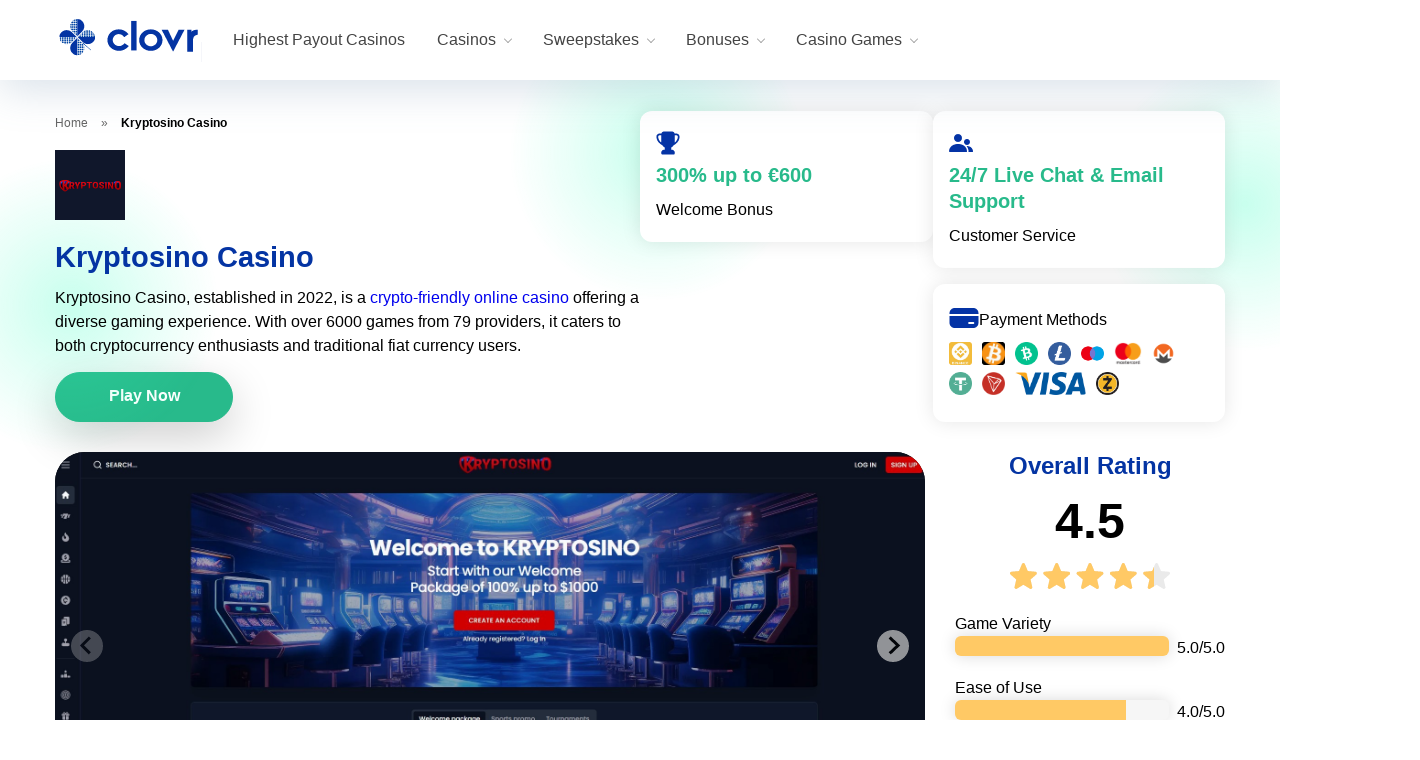

--- FILE ---
content_type: text/html; charset=UTF-8
request_url: https://www.clovr.com/reviews/kryptosino/
body_size: 40778
content:
<!DOCTYPE html>
<html lang="en-US">
<head>
    <meta charset="UTF-8" />
    <meta http-equiv="X-UA-Compatible" content="IE=edge" />
    <meta name="viewport" id="viewport" content="width=device-width, initial-scale=1.0, maximum-scale=5.0, minimum-scale=1.0, user-scalable=yes" />
	<meta name="msvalidate.01" content="BC2C8A775161CA7BCC2B7C579414EA02" />
	<link rel="preload" href="https://www.clovr.com/wp-content/uploads/2023/07/kryptosino-logo-100x100.png" as="image" fetchpriority="high" media="(max-width: 639px)"><link rel="preload" href="https://www.clovr.com/wp-content/uploads/2023/07/kryptosino-logo-135x135.png" as="image" fetchpriority="high" media="(min-width: 640px)"><link rel="preload" href="https://www.clovr.com/wp-content/themes/clovr/images/verified-mobile.png" as="image" fetchpriority="high" media="(max-width: 639px)"><link rel="preload" href="https://www.clovr.com/wp-content/themes/clovr/images/verified.png" as="image" fetchpriority="high" media="(min-width: 640px)"><meta name='robots' content='index, follow, max-image-preview:large, max-snippet:-1, max-video-preview:-1' />
    <!-- Start VWO Common Smartcode -->
    <script  type='text/javascript'>
        var _vwo_clicks = 10;
    </script>
    <!-- End VWO Common Smartcode -->
        <!-- Start VWO Async SmartCode -->
    <link rel="preconnect" href="https://dev.visualwebsiteoptimizer.com" />
    <script  type='text/javascript' id='vwoCode'>
        /* Fix: wp-rocket (application/ld+json) */
        window._vwo_code || (function () {
            var account_id=679213,
                version=2.1,
                settings_tolerance=2500,
                library_tolerance=2500,
                use_existing_jquery=false,
                hide_element='body',
                hide_element_style = 'opacity:0 !important;filter:alpha(opacity=0) !important;background:none !important;transition:none !important;',
                /* DO NOT EDIT BELOW THIS LINE */
                f=false,w=window,d=document,v=d.querySelector('#vwoCode'),cK='_vwo_'+account_id+'_settings',cc={};try{var c=JSON.parse(localStorage.getItem('_vwo_'+account_id+'_config'));cc=c&&typeof c==='object'?c:{}}catch(e){}var stT=cc.stT==='session'?w.sessionStorage:w.localStorage;code={use_existing_jquery:function(){return typeof use_existing_jquery!=='undefined'?use_existing_jquery:undefined},library_tolerance:function(){return typeof library_tolerance!=='undefined'?library_tolerance:undefined},settings_tolerance:function(){return cc.sT||settings_tolerance},hide_element_style:function(){return'{'+(cc.hES||hide_element_style)+'}'},hide_element:function(){if(performance.getEntriesByName('first-contentful-paint')[0]){return''}return typeof cc.hE==='string'?cc.hE:hide_element},getVersion:function(){return version},finish:function(e){if(!f){f=true;var t=d.getElementById('_vis_opt_path_hides');if(t)t.parentNode.removeChild(t);if(e)(new Image).src='https://dev.visualwebsiteoptimizer.com/ee.gif?a='+account_id+e}},finished:function(){return f},addScript:function(e){var t=d.createElement('script');t.type='text/javascript';if(e.src){t.src=e.src}else{t.text=e.text}d.getElementsByTagName('head')[0].appendChild(t)},load:function(e,t){var i=this.getSettings(),n=d.createElement('script'),r=this;t=t||{};if(i){n.textContent=i;d.getElementsByTagName('head')[0].appendChild(n);if(!w.VWO||VWO.caE){stT.removeItem(cK);r.load(e)}}else{var o=new XMLHttpRequest;o.open('GET',e,true);o.withCredentials=!t.dSC;o.responseType=t.responseType||'text';o.onload=function(){if(t.onloadCb){return t.onloadCb(o,e)}if(o.status===200||o.status===304){_vwo_code.addScript({text:o.responseText})}else{_vwo_code.finish('&e=loading_failure:'+e)}};o.onerror=function(){if(t.onerrorCb){return t.onerrorCb(e)}_vwo_code.finish('&e=loading_failure:'+e)};o.send()}},getSettings:function(){try{var e=stT.getItem(cK);if(!e){return}e=JSON.parse(e);if(Date.now()>e.e){stT.removeItem(cK);return}return e.s}catch(e){return}},init:function(){if(d.URL.indexOf('__vwo_disable__')>-1)return;var e=this.settings_tolerance();w._vwo_settings_timer=setTimeout(function(){_vwo_code.finish();stT.removeItem(cK)},e);var t;if(this.hide_element()!=='body'){t=d.createElement('style');var i=this.hide_element(),n=i?i+this.hide_element_style():'',r=d.getElementsByTagName('head')[0];t.setAttribute('id','_vis_opt_path_hides');v&&t.setAttribute('nonce',v.nonce);t.setAttribute('type','text/css');if(t.styleSheet)t.styleSheet.cssText=n;else t.appendChild(d.createTextNode(n));r.appendChild(t)}else{t=d.getElementsByTagName('head')[0];var n=d.createElement('div');n.style.cssText='z-index: 2147483647 !important;position: fixed !important;left: 0 !important;top: 0 !important;width: 100% !important;height: 100% !important;background: white !important;';n.setAttribute('id','_vis_opt_path_hides');n.classList.add('_vis_hide_layer');t.parentNode.insertBefore(n,t.nextSibling)}var o='https://dev.visualwebsiteoptimizer.com/j.php?a='+account_id+'&u='+encodeURIComponent(d.URL)+'&vn='+version;if(w.location.search.indexOf('_vwo_xhr')!==-1){this.addScript({src:o})}else{this.load(o+'&x=true')}}};w._vwo_code=code;code.init();})();
    </script>
    <!-- End VWO Async SmartCode -->
    
	<!-- This site is optimized with the Yoast SEO plugin v25.7 - https://yoast.com/wordpress/plugins/seo/ -->
	<title>Kryptosino Casino Review: Bonuses, Games &amp; More | Clovr</title>
	<meta name="description" content="Discover Kryptosino Casino’s top bonuses, game selection, and payment options in our 2026 review. Find out if this crypto-friendly casino is right for you." />
	<link rel="canonical" href="https://www.clovr.com/reviews/kryptosino/" />
	<meta property="og:locale" content="en_US" />
	<meta property="og:type" content="article" />
	<meta property="og:title" content="Kryptosino Casino Review: Bonuses, Games &amp; More | Clovr" />
	<meta property="og:description" content="Discover Kryptosino Casino’s top bonuses, game selection, and payment options in our 2026 review. Find out if this crypto-friendly casino is right for you." />
	<meta property="og:url" content="https://www.clovr.com/reviews/kryptosino/" />
	<meta property="og:site_name" content="Clovr.com" />
	<meta property="article:modified_time" content="2025-12-29T03:05:31+00:00" />
	<meta property="og:image" content="https://www.clovr.com/wp-content/uploads/2023/07/kryptosino-logo.png" />
	<meta property="og:image:width" content="500" />
	<meta property="og:image:height" content="500" />
	<meta property="og:image:type" content="image/png" />
	<meta name="twitter:card" content="summary_large_image" />
	<meta name="twitter:label1" content="Est. reading time" />
	<meta name="twitter:data1" content="4 minutes" />
	<script type="application/ld+json" class="yoast-schema-graph">{"@context":"https://schema.org","@graph":[{"@type":"WebPage","@id":"https://www.clovr.com/reviews/kryptosino/","url":"https://www.clovr.com/reviews/kryptosino/","name":"Kryptosino Casino Review: Bonuses, Games & More | Clovr","isPartOf":{"@id":"https://www.clovr.com/#website"},"primaryImageOfPage":{"@id":"https://www.clovr.com/reviews/kryptosino/#primaryimage"},"image":{"@id":"https://www.clovr.com/reviews/kryptosino/#primaryimage"},"thumbnailUrl":"https://www.clovr.com/wp-content/uploads/2023/07/kryptosino-logo.png","datePublished":"2024-07-29T16:00:51+00:00","dateModified":"2025-12-29T03:05:31+00:00","description":"Discover Kryptosino Casino’s top bonuses, game selection, and payment options in our 2026 review. Find out if this crypto-friendly casino is right for you.","breadcrumb":{"@id":"https://www.clovr.com/reviews/kryptosino/#breadcrumb"},"inLanguage":"en-US","potentialAction":[{"@type":"ReadAction","target":["https://www.clovr.com/reviews/kryptosino/"]}]},{"@type":"ImageObject","inLanguage":"en-US","@id":"https://www.clovr.com/reviews/kryptosino/#primaryimage","url":"https://www.clovr.com/wp-content/uploads/2023/07/kryptosino-logo.png","contentUrl":"https://www.clovr.com/wp-content/uploads/2023/07/kryptosino-logo.png","width":500,"height":500},{"@type":"BreadcrumbList","@id":"https://www.clovr.com/reviews/kryptosino/#breadcrumb","itemListElement":[{"@type":"ListItem","position":1,"name":"Home","item":"https://www.clovr.com/"},{"@type":"ListItem","position":2,"name":"Kryptosino Casino"}]},{"@type":"WebSite","@id":"https://www.clovr.com/#website","url":"https://www.clovr.com/","name":"Clovr.com","description":"","publisher":{"@id":"https://www.clovr.com/#organization"},"potentialAction":[{"@type":"SearchAction","target":{"@type":"EntryPoint","urlTemplate":"https://www.clovr.com/?s={search_term_string}"},"query-input":{"@type":"PropertyValueSpecification","valueRequired":true,"valueName":"search_term_string"}}],"inLanguage":"en-US"},{"@type":"Organization","@id":"https://www.clovr.com/#organization","name":"Clovr.com","url":"https://www.clovr.com/","logo":{"@type":"ImageObject","inLanguage":"en-US","@id":"https://www.clovr.com/#/schema/logo/image/","url":"https://www.clovr.com/wp-content/uploads/2025/06/clovr-logo-01-desktop.svg","contentUrl":"https://www.clovr.com/wp-content/uploads/2025/06/clovr-logo-01-desktop.svg","width":624,"height":171,"caption":"Clovr.com"},"image":{"@id":"https://www.clovr.com/#/schema/logo/image/"}},{"@type":"Article","datePublished":"2024-07-29T16:00:51+00:00","dateModified":"2025-12-29T03:05:31+00:00","headline":"Kryptosino Casino Review: Bonuses, Games & More | Clovr","description":"Discover Kryptosino Casino’s top bonuses, game selection, and payment options in our %%currentyear%% review. Find out if this crypto-friendly casino is right for you.","articleSection":"Casino Review","author":{"@context":"https://schema.org","@type":"Person","name":"Emmanuella Oluwafemi","url":"https://www.clovr.com/author/emmanuella-oluwafemi/"},"inLanguage":"en-US","publisher":{"@context":"https://schema.org","@type":"Organization","name":"Clovr.com","logo":{"@type":"ImageObject","url":"https://www.clovr.com/wp-content/uploads/2025/06/clovr-logo-01-desktop.svg","width":624,"height":171}},"mainEntityOfPage":{"@context":"https://schema.org","@type":"WebPage","@id":"https://www.clovr.com/reviews/kryptosino/"},"image":{"@type":"ImageObject","url":"https://www.clovr.com/wp-content/uploads/2023/07/kryptosino-logo.png","width":500,"height":500}}]}</script>
	<!-- / Yoast SEO plugin. -->


<link rel='dns-prefetch' href='//kit.fontawesome.com' />
<link rel='dns-prefetch' href='//fonts.googleapis.com' />
<link rel="alternate" type="application/rss+xml" title="Clovr.com &raquo; Feed" href="https://www.clovr.com/feed/" />
<link rel="alternate" type="application/rss+xml" title="Clovr.com &raquo; Comments Feed" href="https://www.clovr.com/comments/feed/" />
<link rel="alternate" title="oEmbed (JSON)" type="application/json+oembed" href="https://www.clovr.com/wp-json/oembed/1.0/embed?url=https%3A%2F%2Fwww.clovr.com%2Freviews%2Fkryptosino%2F" />
<link rel="alternate" title="oEmbed (XML)" type="text/xml+oembed" href="https://www.clovr.com/wp-json/oembed/1.0/embed?url=https%3A%2F%2Fwww.clovr.com%2Freviews%2Fkryptosino%2F&#038;format=xml" />
<style id='wp-img-auto-sizes-contain-inline-css' type='text/css'>
img:is([sizes=auto i],[sizes^="auto," i]){contain-intrinsic-size:3000px 1500px}
/*# sourceURL=wp-img-auto-sizes-contain-inline-css */
</style>
<style id='wp-emoji-styles-inline-css' type='text/css'>

	img.wp-smiley, img.emoji {
		display: inline !important;
		border: none !important;
		box-shadow: none !important;
		height: 1em !important;
		width: 1em !important;
		margin: 0 0.07em !important;
		vertical-align: -0.1em !important;
		background: none !important;
		padding: 0 !important;
	}
/*# sourceURL=wp-emoji-styles-inline-css */
</style>
<style id='wp-block-library-inline-css' type='text/css'>
:root{--wp-block-synced-color:#7a00df;--wp-block-synced-color--rgb:122,0,223;--wp-bound-block-color:var(--wp-block-synced-color);--wp-editor-canvas-background:#ddd;--wp-admin-theme-color:#007cba;--wp-admin-theme-color--rgb:0,124,186;--wp-admin-theme-color-darker-10:#006ba1;--wp-admin-theme-color-darker-10--rgb:0,107,160.5;--wp-admin-theme-color-darker-20:#005a87;--wp-admin-theme-color-darker-20--rgb:0,90,135;--wp-admin-border-width-focus:2px}@media (min-resolution:192dpi){:root{--wp-admin-border-width-focus:1.5px}}.wp-element-button{cursor:pointer}:root .has-very-light-gray-background-color{background-color:#eee}:root .has-very-dark-gray-background-color{background-color:#313131}:root .has-very-light-gray-color{color:#eee}:root .has-very-dark-gray-color{color:#313131}:root .has-vivid-green-cyan-to-vivid-cyan-blue-gradient-background{background:linear-gradient(135deg,#00d084,#0693e3)}:root .has-purple-crush-gradient-background{background:linear-gradient(135deg,#34e2e4,#4721fb 50%,#ab1dfe)}:root .has-hazy-dawn-gradient-background{background:linear-gradient(135deg,#faaca8,#dad0ec)}:root .has-subdued-olive-gradient-background{background:linear-gradient(135deg,#fafae1,#67a671)}:root .has-atomic-cream-gradient-background{background:linear-gradient(135deg,#fdd79a,#004a59)}:root .has-nightshade-gradient-background{background:linear-gradient(135deg,#330968,#31cdcf)}:root .has-midnight-gradient-background{background:linear-gradient(135deg,#020381,#2874fc)}:root{--wp--preset--font-size--normal:16px;--wp--preset--font-size--huge:42px}.has-regular-font-size{font-size:1em}.has-larger-font-size{font-size:2.625em}.has-normal-font-size{font-size:var(--wp--preset--font-size--normal)}.has-huge-font-size{font-size:var(--wp--preset--font-size--huge)}.has-text-align-center{text-align:center}.has-text-align-left{text-align:left}.has-text-align-right{text-align:right}.has-fit-text{white-space:nowrap!important}#end-resizable-editor-section{display:none}.aligncenter{clear:both}.items-justified-left{justify-content:flex-start}.items-justified-center{justify-content:center}.items-justified-right{justify-content:flex-end}.items-justified-space-between{justify-content:space-between}.screen-reader-text{border:0;clip-path:inset(50%);height:1px;margin:-1px;overflow:hidden;padding:0;position:absolute;width:1px;word-wrap:normal!important}.screen-reader-text:focus{background-color:#ddd;clip-path:none;color:#444;display:block;font-size:1em;height:auto;left:5px;line-height:normal;padding:15px 23px 14px;text-decoration:none;top:5px;width:auto;z-index:100000}html :where(.has-border-color){border-style:solid}html :where([style*=border-top-color]){border-top-style:solid}html :where([style*=border-right-color]){border-right-style:solid}html :where([style*=border-bottom-color]){border-bottom-style:solid}html :where([style*=border-left-color]){border-left-style:solid}html :where([style*=border-width]){border-style:solid}html :where([style*=border-top-width]){border-top-style:solid}html :where([style*=border-right-width]){border-right-style:solid}html :where([style*=border-bottom-width]){border-bottom-style:solid}html :where([style*=border-left-width]){border-left-style:solid}html :where(img[class*=wp-image-]){height:auto;max-width:100%}:where(figure){margin:0 0 1em}html :where(.is-position-sticky){--wp-admin--admin-bar--position-offset:var(--wp-admin--admin-bar--height,0px)}@media screen and (max-width:600px){html :where(.is-position-sticky){--wp-admin--admin-bar--position-offset:0px}}

/*# sourceURL=wp-block-library-inline-css */
</style><style id='wp-block-heading-inline-css' type='text/css'>
h1:where(.wp-block-heading).has-background,h2:where(.wp-block-heading).has-background,h3:where(.wp-block-heading).has-background,h4:where(.wp-block-heading).has-background,h5:where(.wp-block-heading).has-background,h6:where(.wp-block-heading).has-background{padding:1.25em 2.375em}h1.has-text-align-left[style*=writing-mode]:where([style*=vertical-lr]),h1.has-text-align-right[style*=writing-mode]:where([style*=vertical-rl]),h2.has-text-align-left[style*=writing-mode]:where([style*=vertical-lr]),h2.has-text-align-right[style*=writing-mode]:where([style*=vertical-rl]),h3.has-text-align-left[style*=writing-mode]:where([style*=vertical-lr]),h3.has-text-align-right[style*=writing-mode]:where([style*=vertical-rl]),h4.has-text-align-left[style*=writing-mode]:where([style*=vertical-lr]),h4.has-text-align-right[style*=writing-mode]:where([style*=vertical-rl]),h5.has-text-align-left[style*=writing-mode]:where([style*=vertical-lr]),h5.has-text-align-right[style*=writing-mode]:where([style*=vertical-rl]),h6.has-text-align-left[style*=writing-mode]:where([style*=vertical-lr]),h6.has-text-align-right[style*=writing-mode]:where([style*=vertical-rl]){rotate:180deg}
/*# sourceURL=https://www.clovr.com/wp-includes/blocks/heading/style.min.css */
</style>
<style id='wp-block-image-inline-css' type='text/css'>
.wp-block-image>a,.wp-block-image>figure>a{display:inline-block}.wp-block-image img{box-sizing:border-box;height:auto;max-width:100%;vertical-align:bottom}@media not (prefers-reduced-motion){.wp-block-image img.hide{visibility:hidden}.wp-block-image img.show{animation:show-content-image .4s}}.wp-block-image[style*=border-radius] img,.wp-block-image[style*=border-radius]>a{border-radius:inherit}.wp-block-image.has-custom-border img{box-sizing:border-box}.wp-block-image.aligncenter{text-align:center}.wp-block-image.alignfull>a,.wp-block-image.alignwide>a{width:100%}.wp-block-image.alignfull img,.wp-block-image.alignwide img{height:auto;width:100%}.wp-block-image .aligncenter,.wp-block-image .alignleft,.wp-block-image .alignright,.wp-block-image.aligncenter,.wp-block-image.alignleft,.wp-block-image.alignright{display:table}.wp-block-image .aligncenter>figcaption,.wp-block-image .alignleft>figcaption,.wp-block-image .alignright>figcaption,.wp-block-image.aligncenter>figcaption,.wp-block-image.alignleft>figcaption,.wp-block-image.alignright>figcaption{caption-side:bottom;display:table-caption}.wp-block-image .alignleft{float:left;margin:.5em 1em .5em 0}.wp-block-image .alignright{float:right;margin:.5em 0 .5em 1em}.wp-block-image .aligncenter{margin-left:auto;margin-right:auto}.wp-block-image :where(figcaption){margin-bottom:1em;margin-top:.5em}.wp-block-image.is-style-circle-mask img{border-radius:9999px}@supports ((-webkit-mask-image:none) or (mask-image:none)) or (-webkit-mask-image:none){.wp-block-image.is-style-circle-mask img{border-radius:0;-webkit-mask-image:url('data:image/svg+xml;utf8,<svg viewBox="0 0 100 100" xmlns="http://www.w3.org/2000/svg"><circle cx="50" cy="50" r="50"/></svg>');mask-image:url('data:image/svg+xml;utf8,<svg viewBox="0 0 100 100" xmlns="http://www.w3.org/2000/svg"><circle cx="50" cy="50" r="50"/></svg>');mask-mode:alpha;-webkit-mask-position:center;mask-position:center;-webkit-mask-repeat:no-repeat;mask-repeat:no-repeat;-webkit-mask-size:contain;mask-size:contain}}:root :where(.wp-block-image.is-style-rounded img,.wp-block-image .is-style-rounded img){border-radius:9999px}.wp-block-image figure{margin:0}.wp-lightbox-container{display:flex;flex-direction:column;position:relative}.wp-lightbox-container img{cursor:zoom-in}.wp-lightbox-container img:hover+button{opacity:1}.wp-lightbox-container button{align-items:center;backdrop-filter:blur(16px) saturate(180%);background-color:#5a5a5a40;border:none;border-radius:4px;cursor:zoom-in;display:flex;height:20px;justify-content:center;opacity:0;padding:0;position:absolute;right:16px;text-align:center;top:16px;width:20px;z-index:100}@media not (prefers-reduced-motion){.wp-lightbox-container button{transition:opacity .2s ease}}.wp-lightbox-container button:focus-visible{outline:3px auto #5a5a5a40;outline:3px auto -webkit-focus-ring-color;outline-offset:3px}.wp-lightbox-container button:hover{cursor:pointer;opacity:1}.wp-lightbox-container button:focus{opacity:1}.wp-lightbox-container button:focus,.wp-lightbox-container button:hover,.wp-lightbox-container button:not(:hover):not(:active):not(.has-background){background-color:#5a5a5a40;border:none}.wp-lightbox-overlay{box-sizing:border-box;cursor:zoom-out;height:100vh;left:0;overflow:hidden;position:fixed;top:0;visibility:hidden;width:100%;z-index:100000}.wp-lightbox-overlay .close-button{align-items:center;cursor:pointer;display:flex;justify-content:center;min-height:40px;min-width:40px;padding:0;position:absolute;right:calc(env(safe-area-inset-right) + 16px);top:calc(env(safe-area-inset-top) + 16px);z-index:5000000}.wp-lightbox-overlay .close-button:focus,.wp-lightbox-overlay .close-button:hover,.wp-lightbox-overlay .close-button:not(:hover):not(:active):not(.has-background){background:none;border:none}.wp-lightbox-overlay .lightbox-image-container{height:var(--wp--lightbox-container-height);left:50%;overflow:hidden;position:absolute;top:50%;transform:translate(-50%,-50%);transform-origin:top left;width:var(--wp--lightbox-container-width);z-index:9999999999}.wp-lightbox-overlay .wp-block-image{align-items:center;box-sizing:border-box;display:flex;height:100%;justify-content:center;margin:0;position:relative;transform-origin:0 0;width:100%;z-index:3000000}.wp-lightbox-overlay .wp-block-image img{height:var(--wp--lightbox-image-height);min-height:var(--wp--lightbox-image-height);min-width:var(--wp--lightbox-image-width);width:var(--wp--lightbox-image-width)}.wp-lightbox-overlay .wp-block-image figcaption{display:none}.wp-lightbox-overlay button{background:none;border:none}.wp-lightbox-overlay .scrim{background-color:#fff;height:100%;opacity:.9;position:absolute;width:100%;z-index:2000000}.wp-lightbox-overlay.active{visibility:visible}@media not (prefers-reduced-motion){.wp-lightbox-overlay.active{animation:turn-on-visibility .25s both}.wp-lightbox-overlay.active img{animation:turn-on-visibility .35s both}.wp-lightbox-overlay.show-closing-animation:not(.active){animation:turn-off-visibility .35s both}.wp-lightbox-overlay.show-closing-animation:not(.active) img{animation:turn-off-visibility .25s both}.wp-lightbox-overlay.zoom.active{animation:none;opacity:1;visibility:visible}.wp-lightbox-overlay.zoom.active .lightbox-image-container{animation:lightbox-zoom-in .4s}.wp-lightbox-overlay.zoom.active .lightbox-image-container img{animation:none}.wp-lightbox-overlay.zoom.active .scrim{animation:turn-on-visibility .4s forwards}.wp-lightbox-overlay.zoom.show-closing-animation:not(.active){animation:none}.wp-lightbox-overlay.zoom.show-closing-animation:not(.active) .lightbox-image-container{animation:lightbox-zoom-out .4s}.wp-lightbox-overlay.zoom.show-closing-animation:not(.active) .lightbox-image-container img{animation:none}.wp-lightbox-overlay.zoom.show-closing-animation:not(.active) .scrim{animation:turn-off-visibility .4s forwards}}@keyframes show-content-image{0%{visibility:hidden}99%{visibility:hidden}to{visibility:visible}}@keyframes turn-on-visibility{0%{opacity:0}to{opacity:1}}@keyframes turn-off-visibility{0%{opacity:1;visibility:visible}99%{opacity:0;visibility:visible}to{opacity:0;visibility:hidden}}@keyframes lightbox-zoom-in{0%{transform:translate(calc((-100vw + var(--wp--lightbox-scrollbar-width))/2 + var(--wp--lightbox-initial-left-position)),calc(-50vh + var(--wp--lightbox-initial-top-position))) scale(var(--wp--lightbox-scale))}to{transform:translate(-50%,-50%) scale(1)}}@keyframes lightbox-zoom-out{0%{transform:translate(-50%,-50%) scale(1);visibility:visible}99%{visibility:visible}to{transform:translate(calc((-100vw + var(--wp--lightbox-scrollbar-width))/2 + var(--wp--lightbox-initial-left-position)),calc(-50vh + var(--wp--lightbox-initial-top-position))) scale(var(--wp--lightbox-scale));visibility:hidden}}
/*# sourceURL=https://www.clovr.com/wp-includes/blocks/image/style.min.css */
</style>
<style id='wp-block-list-inline-css' type='text/css'>
ol,ul{box-sizing:border-box}:root :where(.wp-block-list.has-background){padding:1.25em 2.375em}
/*# sourceURL=https://www.clovr.com/wp-includes/blocks/list/style.min.css */
</style>
<style id='wp-block-paragraph-inline-css' type='text/css'>
.is-small-text{font-size:.875em}.is-regular-text{font-size:1em}.is-large-text{font-size:2.25em}.is-larger-text{font-size:3em}.has-drop-cap:not(:focus):first-letter{float:left;font-size:8.4em;font-style:normal;font-weight:100;line-height:.68;margin:.05em .1em 0 0;text-transform:uppercase}body.rtl .has-drop-cap:not(:focus):first-letter{float:none;margin-left:.1em}p.has-drop-cap.has-background{overflow:hidden}:root :where(p.has-background){padding:1.25em 2.375em}:where(p.has-text-color:not(.has-link-color)) a{color:inherit}p.has-text-align-left[style*="writing-mode:vertical-lr"],p.has-text-align-right[style*="writing-mode:vertical-rl"]{rotate:180deg}
/*# sourceURL=https://www.clovr.com/wp-includes/blocks/paragraph/style.min.css */
</style>
<style id='wp-block-spacer-inline-css' type='text/css'>
.wp-block-spacer{clear:both}
/*# sourceURL=https://www.clovr.com/wp-includes/blocks/spacer/style.min.css */
</style>
<style id='wp-block-table-inline-css' type='text/css'>
.wp-block-table{overflow-x:auto}.wp-block-table table{border-collapse:collapse;width:100%}.wp-block-table thead{border-bottom:3px solid}.wp-block-table tfoot{border-top:3px solid}.wp-block-table td,.wp-block-table th{border:1px solid;padding:.5em}.wp-block-table .has-fixed-layout{table-layout:fixed;width:100%}.wp-block-table .has-fixed-layout td,.wp-block-table .has-fixed-layout th{word-break:break-word}.wp-block-table.aligncenter,.wp-block-table.alignleft,.wp-block-table.alignright{display:table;width:auto}.wp-block-table.aligncenter td,.wp-block-table.aligncenter th,.wp-block-table.alignleft td,.wp-block-table.alignleft th,.wp-block-table.alignright td,.wp-block-table.alignright th{word-break:break-word}.wp-block-table .has-subtle-light-gray-background-color{background-color:#f3f4f5}.wp-block-table .has-subtle-pale-green-background-color{background-color:#e9fbe5}.wp-block-table .has-subtle-pale-blue-background-color{background-color:#e7f5fe}.wp-block-table .has-subtle-pale-pink-background-color{background-color:#fcf0ef}.wp-block-table.is-style-stripes{background-color:initial;border-collapse:inherit;border-spacing:0}.wp-block-table.is-style-stripes tbody tr:nth-child(odd){background-color:#f0f0f0}.wp-block-table.is-style-stripes.has-subtle-light-gray-background-color tbody tr:nth-child(odd){background-color:#f3f4f5}.wp-block-table.is-style-stripes.has-subtle-pale-green-background-color tbody tr:nth-child(odd){background-color:#e9fbe5}.wp-block-table.is-style-stripes.has-subtle-pale-blue-background-color tbody tr:nth-child(odd){background-color:#e7f5fe}.wp-block-table.is-style-stripes.has-subtle-pale-pink-background-color tbody tr:nth-child(odd){background-color:#fcf0ef}.wp-block-table.is-style-stripes td,.wp-block-table.is-style-stripes th{border-color:#0000}.wp-block-table.is-style-stripes{border-bottom:1px solid #f0f0f0}.wp-block-table .has-border-color td,.wp-block-table .has-border-color th,.wp-block-table .has-border-color tr,.wp-block-table .has-border-color>*{border-color:inherit}.wp-block-table table[style*=border-top-color] tr:first-child,.wp-block-table table[style*=border-top-color] tr:first-child td,.wp-block-table table[style*=border-top-color] tr:first-child th,.wp-block-table table[style*=border-top-color]>*,.wp-block-table table[style*=border-top-color]>* td,.wp-block-table table[style*=border-top-color]>* th{border-top-color:inherit}.wp-block-table table[style*=border-top-color] tr:not(:first-child){border-top-color:initial}.wp-block-table table[style*=border-right-color] td:last-child,.wp-block-table table[style*=border-right-color] th,.wp-block-table table[style*=border-right-color] tr,.wp-block-table table[style*=border-right-color]>*{border-right-color:inherit}.wp-block-table table[style*=border-bottom-color] tr:last-child,.wp-block-table table[style*=border-bottom-color] tr:last-child td,.wp-block-table table[style*=border-bottom-color] tr:last-child th,.wp-block-table table[style*=border-bottom-color]>*,.wp-block-table table[style*=border-bottom-color]>* td,.wp-block-table table[style*=border-bottom-color]>* th{border-bottom-color:inherit}.wp-block-table table[style*=border-bottom-color] tr:not(:last-child){border-bottom-color:initial}.wp-block-table table[style*=border-left-color] td:first-child,.wp-block-table table[style*=border-left-color] th,.wp-block-table table[style*=border-left-color] tr,.wp-block-table table[style*=border-left-color]>*{border-left-color:inherit}.wp-block-table table[style*=border-style] td,.wp-block-table table[style*=border-style] th,.wp-block-table table[style*=border-style] tr,.wp-block-table table[style*=border-style]>*{border-style:inherit}.wp-block-table table[style*=border-width] td,.wp-block-table table[style*=border-width] th,.wp-block-table table[style*=border-width] tr,.wp-block-table table[style*=border-width]>*{border-style:inherit;border-width:inherit}
/*# sourceURL=https://www.clovr.com/wp-includes/blocks/table/style.min.css */
</style>
<style id='global-styles-inline-css' type='text/css'>
:root{--wp--preset--aspect-ratio--square: 1;--wp--preset--aspect-ratio--4-3: 4/3;--wp--preset--aspect-ratio--3-4: 3/4;--wp--preset--aspect-ratio--3-2: 3/2;--wp--preset--aspect-ratio--2-3: 2/3;--wp--preset--aspect-ratio--16-9: 16/9;--wp--preset--aspect-ratio--9-16: 9/16;--wp--preset--color--black: #000000;--wp--preset--color--cyan-bluish-gray: #abb8c3;--wp--preset--color--white: #ffffff;--wp--preset--color--pale-pink: #f78da7;--wp--preset--color--vivid-red: #cf2e2e;--wp--preset--color--luminous-vivid-orange: #ff6900;--wp--preset--color--luminous-vivid-amber: #fcb900;--wp--preset--color--light-green-cyan: #7bdcb5;--wp--preset--color--vivid-green-cyan: #00d084;--wp--preset--color--pale-cyan-blue: #8ed1fc;--wp--preset--color--vivid-cyan-blue: #0693e3;--wp--preset--color--vivid-purple: #9b51e0;--wp--preset--color--mercury-main: #ff2453;--wp--preset--color--mercury-second: #355380;--wp--preset--color--mercury-white: #fff;--wp--preset--color--mercury-gray: #263238;--wp--preset--color--mercury-emerald: #2edd6c;--wp--preset--color--mercury-alizarin: #e74c3c;--wp--preset--color--mercury-wisteria: #8e44ad;--wp--preset--color--mercury-peter-river: #3498db;--wp--preset--color--mercury-clouds: #ecf0f1;--wp--preset--gradient--vivid-cyan-blue-to-vivid-purple: linear-gradient(135deg,rgb(6,147,227) 0%,rgb(155,81,224) 100%);--wp--preset--gradient--light-green-cyan-to-vivid-green-cyan: linear-gradient(135deg,rgb(122,220,180) 0%,rgb(0,208,130) 100%);--wp--preset--gradient--luminous-vivid-amber-to-luminous-vivid-orange: linear-gradient(135deg,rgb(252,185,0) 0%,rgb(255,105,0) 100%);--wp--preset--gradient--luminous-vivid-orange-to-vivid-red: linear-gradient(135deg,rgb(255,105,0) 0%,rgb(207,46,46) 100%);--wp--preset--gradient--very-light-gray-to-cyan-bluish-gray: linear-gradient(135deg,rgb(238,238,238) 0%,rgb(169,184,195) 100%);--wp--preset--gradient--cool-to-warm-spectrum: linear-gradient(135deg,rgb(74,234,220) 0%,rgb(151,120,209) 20%,rgb(207,42,186) 40%,rgb(238,44,130) 60%,rgb(251,105,98) 80%,rgb(254,248,76) 100%);--wp--preset--gradient--blush-light-purple: linear-gradient(135deg,rgb(255,206,236) 0%,rgb(152,150,240) 100%);--wp--preset--gradient--blush-bordeaux: linear-gradient(135deg,rgb(254,205,165) 0%,rgb(254,45,45) 50%,rgb(107,0,62) 100%);--wp--preset--gradient--luminous-dusk: linear-gradient(135deg,rgb(255,203,112) 0%,rgb(199,81,192) 50%,rgb(65,88,208) 100%);--wp--preset--gradient--pale-ocean: linear-gradient(135deg,rgb(255,245,203) 0%,rgb(182,227,212) 50%,rgb(51,167,181) 100%);--wp--preset--gradient--electric-grass: linear-gradient(135deg,rgb(202,248,128) 0%,rgb(113,206,126) 100%);--wp--preset--gradient--midnight: linear-gradient(135deg,rgb(2,3,129) 0%,rgb(40,116,252) 100%);--wp--preset--font-size--small: 13px;--wp--preset--font-size--medium: 20px;--wp--preset--font-size--large: 36px;--wp--preset--font-size--x-large: 42px;--wp--preset--spacing--20: 0.44rem;--wp--preset--spacing--30: 0.67rem;--wp--preset--spacing--40: 1rem;--wp--preset--spacing--50: 1.5rem;--wp--preset--spacing--60: 2.25rem;--wp--preset--spacing--70: 3.38rem;--wp--preset--spacing--80: 5.06rem;--wp--preset--shadow--natural: 6px 6px 9px rgba(0, 0, 0, 0.2);--wp--preset--shadow--deep: 12px 12px 50px rgba(0, 0, 0, 0.4);--wp--preset--shadow--sharp: 6px 6px 0px rgba(0, 0, 0, 0.2);--wp--preset--shadow--outlined: 6px 6px 0px -3px rgb(255, 255, 255), 6px 6px rgb(0, 0, 0);--wp--preset--shadow--crisp: 6px 6px 0px rgb(0, 0, 0);}:where(.is-layout-flex){gap: 0.5em;}:where(.is-layout-grid){gap: 0.5em;}body .is-layout-flex{display: flex;}.is-layout-flex{flex-wrap: wrap;align-items: center;}.is-layout-flex > :is(*, div){margin: 0;}body .is-layout-grid{display: grid;}.is-layout-grid > :is(*, div){margin: 0;}:where(.wp-block-columns.is-layout-flex){gap: 2em;}:where(.wp-block-columns.is-layout-grid){gap: 2em;}:where(.wp-block-post-template.is-layout-flex){gap: 1.25em;}:where(.wp-block-post-template.is-layout-grid){gap: 1.25em;}.has-black-color{color: var(--wp--preset--color--black) !important;}.has-cyan-bluish-gray-color{color: var(--wp--preset--color--cyan-bluish-gray) !important;}.has-white-color{color: var(--wp--preset--color--white) !important;}.has-pale-pink-color{color: var(--wp--preset--color--pale-pink) !important;}.has-vivid-red-color{color: var(--wp--preset--color--vivid-red) !important;}.has-luminous-vivid-orange-color{color: var(--wp--preset--color--luminous-vivid-orange) !important;}.has-luminous-vivid-amber-color{color: var(--wp--preset--color--luminous-vivid-amber) !important;}.has-light-green-cyan-color{color: var(--wp--preset--color--light-green-cyan) !important;}.has-vivid-green-cyan-color{color: var(--wp--preset--color--vivid-green-cyan) !important;}.has-pale-cyan-blue-color{color: var(--wp--preset--color--pale-cyan-blue) !important;}.has-vivid-cyan-blue-color{color: var(--wp--preset--color--vivid-cyan-blue) !important;}.has-vivid-purple-color{color: var(--wp--preset--color--vivid-purple) !important;}.has-black-background-color{background-color: var(--wp--preset--color--black) !important;}.has-cyan-bluish-gray-background-color{background-color: var(--wp--preset--color--cyan-bluish-gray) !important;}.has-white-background-color{background-color: var(--wp--preset--color--white) !important;}.has-pale-pink-background-color{background-color: var(--wp--preset--color--pale-pink) !important;}.has-vivid-red-background-color{background-color: var(--wp--preset--color--vivid-red) !important;}.has-luminous-vivid-orange-background-color{background-color: var(--wp--preset--color--luminous-vivid-orange) !important;}.has-luminous-vivid-amber-background-color{background-color: var(--wp--preset--color--luminous-vivid-amber) !important;}.has-light-green-cyan-background-color{background-color: var(--wp--preset--color--light-green-cyan) !important;}.has-vivid-green-cyan-background-color{background-color: var(--wp--preset--color--vivid-green-cyan) !important;}.has-pale-cyan-blue-background-color{background-color: var(--wp--preset--color--pale-cyan-blue) !important;}.has-vivid-cyan-blue-background-color{background-color: var(--wp--preset--color--vivid-cyan-blue) !important;}.has-vivid-purple-background-color{background-color: var(--wp--preset--color--vivid-purple) !important;}.has-black-border-color{border-color: var(--wp--preset--color--black) !important;}.has-cyan-bluish-gray-border-color{border-color: var(--wp--preset--color--cyan-bluish-gray) !important;}.has-white-border-color{border-color: var(--wp--preset--color--white) !important;}.has-pale-pink-border-color{border-color: var(--wp--preset--color--pale-pink) !important;}.has-vivid-red-border-color{border-color: var(--wp--preset--color--vivid-red) !important;}.has-luminous-vivid-orange-border-color{border-color: var(--wp--preset--color--luminous-vivid-orange) !important;}.has-luminous-vivid-amber-border-color{border-color: var(--wp--preset--color--luminous-vivid-amber) !important;}.has-light-green-cyan-border-color{border-color: var(--wp--preset--color--light-green-cyan) !important;}.has-vivid-green-cyan-border-color{border-color: var(--wp--preset--color--vivid-green-cyan) !important;}.has-pale-cyan-blue-border-color{border-color: var(--wp--preset--color--pale-cyan-blue) !important;}.has-vivid-cyan-blue-border-color{border-color: var(--wp--preset--color--vivid-cyan-blue) !important;}.has-vivid-purple-border-color{border-color: var(--wp--preset--color--vivid-purple) !important;}.has-vivid-cyan-blue-to-vivid-purple-gradient-background{background: var(--wp--preset--gradient--vivid-cyan-blue-to-vivid-purple) !important;}.has-light-green-cyan-to-vivid-green-cyan-gradient-background{background: var(--wp--preset--gradient--light-green-cyan-to-vivid-green-cyan) !important;}.has-luminous-vivid-amber-to-luminous-vivid-orange-gradient-background{background: var(--wp--preset--gradient--luminous-vivid-amber-to-luminous-vivid-orange) !important;}.has-luminous-vivid-orange-to-vivid-red-gradient-background{background: var(--wp--preset--gradient--luminous-vivid-orange-to-vivid-red) !important;}.has-very-light-gray-to-cyan-bluish-gray-gradient-background{background: var(--wp--preset--gradient--very-light-gray-to-cyan-bluish-gray) !important;}.has-cool-to-warm-spectrum-gradient-background{background: var(--wp--preset--gradient--cool-to-warm-spectrum) !important;}.has-blush-light-purple-gradient-background{background: var(--wp--preset--gradient--blush-light-purple) !important;}.has-blush-bordeaux-gradient-background{background: var(--wp--preset--gradient--blush-bordeaux) !important;}.has-luminous-dusk-gradient-background{background: var(--wp--preset--gradient--luminous-dusk) !important;}.has-pale-ocean-gradient-background{background: var(--wp--preset--gradient--pale-ocean) !important;}.has-electric-grass-gradient-background{background: var(--wp--preset--gradient--electric-grass) !important;}.has-midnight-gradient-background{background: var(--wp--preset--gradient--midnight) !important;}.has-small-font-size{font-size: var(--wp--preset--font-size--small) !important;}.has-medium-font-size{font-size: var(--wp--preset--font-size--medium) !important;}.has-large-font-size{font-size: var(--wp--preset--font-size--large) !important;}.has-x-large-font-size{font-size: var(--wp--preset--font-size--x-large) !important;}
/*# sourceURL=global-styles-inline-css */
</style>

<style id='classic-theme-styles-inline-css' type='text/css'>
/*! This file is auto-generated */
.wp-block-button__link{color:#fff;background-color:#32373c;border-radius:9999px;box-shadow:none;text-decoration:none;padding:calc(.667em + 2px) calc(1.333em + 2px);font-size:1.125em}.wp-block-file__button{background:#32373c;color:#fff;text-decoration:none}
/*# sourceURL=/wp-includes/css/classic-themes.min.css */
</style>
<link rel='stylesheet' id='fontawesome-free-css' href='https://www.clovr.com/wp-content/plugins/getwid/vendors/fontawesome-free/css/all.min.css?ver=5.5.0' type='text/css' media='all' />
<link rel='stylesheet' id='slick-css' href='https://www.clovr.com/wp-content/plugins/getwid/vendors/slick/slick/slick.min.css?ver=1.9.0' type='text/css' media='all' />
<link rel='stylesheet' id='slick-theme-css' href='https://www.clovr.com/wp-content/plugins/getwid/vendors/slick/slick/slick-theme.min.css?ver=1.9.0' type='text/css' media='all' />
<link rel='stylesheet' id='mp-fancybox-css' href='https://www.clovr.com/wp-content/plugins/getwid/vendors/mp-fancybox/jquery.fancybox.min.css?ver=3.5.7-mp.1' type='text/css' media='all' />
<link rel='stylesheet' id='getwid-blocks-css' href='https://www.clovr.com/wp-content/plugins/getwid/assets/css/blocks.style.css?ver=2.1.2' type='text/css' media='all' />
<style id='getwid-blocks-inline-css' type='text/css'>
.wp-block-getwid-section .wp-block-getwid-section__wrapper .wp-block-getwid-section__inner-wrapper{max-width: 1170px;}
/*# sourceURL=getwid-blocks-inline-css */
</style>
<link rel='stylesheet' id='aces-style-css' href='https://www.clovr.com/wp-content/plugins/aces/css/aces-style.css?ver=3.0.2' type='text/css' media='all' />
<link rel='stylesheet' id='aces-media-css' href='https://www.clovr.com/wp-content/plugins/aces/css/aces-media.css?ver=3.0.2' type='text/css' media='all' />
<link rel='stylesheet' id='contact-form-7-css' href='https://www.clovr.com/wp-content/plugins/contact-form-7/includes/css/styles.css?ver=6.1.1' type='text/css' media='all' />
<link rel='stylesheet' id='disclaimer-verification-css-css' href='https://www.clovr.com/wp-content/plugins/wp-offer-wall-plugin-v2/templates/disclaimer/country-verification.css?ver=6.9' type='text/css' media='all' />
<link rel='stylesheet' id='disclaimer-block-css-css' href='https://www.clovr.com/wp-content/plugins/wp-offer-wall-plugin-v2/templates/disclaimer/disclaimer-block.css?ver=6.9' type='text/css' media='all' />
<link rel='stylesheet' id='ppc-page-template-style-css' href='https://www.clovr.com/wp-content/themes/clovr/css/pages/page-ppc.css?ver=1752202152' type='text/css' media='all' />
<link rel='stylesheet' id='parent-style-css' href='https://www.clovr.com/wp-content/themes/mercury/style.css?ver=3.9.2' type='text/css' media='' />
<link rel='stylesheet' id='fontawesome-css' href='https://www.clovr.com/wp-content/themes/clovr/fontawesome/css/all.min.css?ver=6.4.0' type='text/css' media='' />
<link rel='stylesheet' id='splide-css-css' href='https://www.clovr.com/wp-content/themes/clovr/css/third-party-styles/splide.min.css?ver=4.1.4' type='text/css' media='all' />
<link rel='stylesheet' id='owl-carousel-css' href='https://www.clovr.com/wp-content/themes/mercury/css/owl.carousel.min.css?ver=2.3.4' type='text/css' media='all' />
<link rel='stylesheet' id='owl-carousel-animate-css' href='https://www.clovr.com/wp-content/themes/mercury/css/animate.css?ver=2.3.4' type='text/css' media='all' />
<link rel='stylesheet' id='mercury-style-css' href='https://www.clovr.com/wp-content/themes/clovr/style.css?ver=3.9.3' type='text/css' media='all' />
<style id='mercury-style-inline-css' type='text/css'>


/* Main Color */

.has-mercury-main-color,
.home-page .textwidget a:hover,
.space-header-2-top-soc a:hover,
.space-header-menu ul.main-menu li a:hover,
.space-header-menu ul.main-menu li:hover a,
.space-header-2-nav ul.main-menu li a:hover,
.space-header-2-nav ul.main-menu li:hover a,
.space-page-content a:hover,
.space-pros-cons ul li a:hover,
.space-pros-cons ol li a:hover,
.space-companies-2-archive-item-desc a:hover,
.space-organizations-3-archive-item-terms-ins a:hover,
.space-organizations-7-archive-item-terms a:hover,
.space-organizations-8-archive-item-terms a:hover,
.space-comments-form-box p.comment-notes span.required,
form.comment-form p.comment-notes span.required {
	color: #ff2453;
}

input[type="submit"],
.has-mercury-main-background-color,
.space-block-title span:after,
.space-widget-title span:after,
.space-companies-archive-item-button a,
.space-companies-sidebar-item-button a,
.space-organizations-3-archive-item-count,
.space-organizations-3-archive-item-count-2,
.space-units-archive-item-button a,
.space-units-sidebar-item-button a,
.space-aces-single-offer-info-button-ins a,
.space-offers-archive-item-button a,
.home-page .widget_mc4wp_form_widget .space-widget-title::after,
.space-content-section .widget_mc4wp_form_widget .space-widget-title::after {
	background-color: #ff2453;
}

.space-header-menu ul.main-menu li a:hover,
.space-header-menu ul.main-menu li:hover a,
.space-header-2-nav ul.main-menu li a:hover,
.space-header-2-nav ul.main-menu li:hover a {
	border-bottom: 2px solid #ff2453;
}
.space-header-2-top-soc a:hover {
	border: 1px solid #ff2453;
}
.space-companies-archive-item-button a:hover,
.space-units-archive-item-button a:hover,
.space-offers-archive-item-button a:hover,
.space-aces-single-offer-info-button-ins a:hover {
    box-shadow: 0px 8px 30px 0px rgba(255,36,83, 0.60) !important;
}

/* Second Color */

.has-mercury-second-color,
.space-page-content a,
.space-pros-cons ul li a,
.space-pros-cons ol li a,
.space-page-content ul li:before,
.home-page .textwidget ul li:before,
.space-widget ul li a:hover,
.space-page-content ul.space-mark li:before,
.home-page .textwidget a,
#recentcomments li a:hover,
#recentcomments li span.comment-author-link a:hover,
h3.comment-reply-title small a,
.space-shortcode-wrap .space-companies-sidebar-item-title p a,
.space-companies-sidebar-2-item-desc a,
.space-companies-sidebar-item-title p a,
.space-companies-archive-item-short-desc a,
.space-companies-2-archive-item-desc a,
.space-organizations-3-archive-item-terms-ins a,
.space-organizations-7-archive-item-terms a,
.space-organizations-8-archive-item-terms a,
.space-organization-content-info a,
.space-organization-style-2-calltoaction-text-ins a,
.space-organization-details-item-title span,
.space-organization-style-2-ratings-all-item-value i,
.space-organization-style-2-calltoaction-text-ins a,
.space-organization-content-short-desc a,
.space-organization-header-short-desc a,
.space-organization-content-rating-stars i,
.space-organization-content-rating-overall .star-rating .star,
.space-companies-archive-item-rating .star-rating .star,
.space-organization-content-logo-stars i,
.space-organization-content-logo-stars .star-rating .star,
.space-companies-2-archive-item-rating .star-rating .star,
.space-organizations-3-archive-item-rating-box .star-rating .star,
.space-organizations-4-archive-item-title .star-rating .star,
.space-companies-sidebar-2-item-rating .star-rating .star,
.space-comments-list-item-date a.comment-reply-link,
.space-categories-list-box ul li a,
.space-news-10-item-category a,
.small .space-news-11-item-category a,
#scrolltop,
.widget_mc4wp_form_widget .mc4wp-response a,
.space-header-height.dark .space-header-menu ul.main-menu li a:hover,
.space-header-height.dark .space-header-menu ul.main-menu li:hover a,
.space-header-2-height.dark .space-header-2-nav ul.main-menu li a:hover,
.space-header-2-height.dark .space-header-2-nav ul.main-menu li:hover a,
.space-header-2-height.dark .space-header-2-top-soc a:hover,
.space-organization-header-logo-rating i {
	color: #355380;
}

.space-title-box-category a,
.has-mercury-second-background-color,
.space-organization-details-item-links a:hover,
.space-news-2-small-item-img-category a,
.space-news-2-item-big-box-category span,
.space-block-title span:before,
.space-widget-title span:before,
.space-news-4-item.small-news-block .space-news-4-item-img-category a,
.space-news-4-item.big-news-block .space-news-4-item-top-category span,
.space-news-6-item-top-category span,
.space-news-7-item-category span,
.space-news-3-item-img-category a,
.space-news-8-item-title-category span,
.space-news-9-item-info-category span,
.space-archive-loop-item-img-category a,
.space-organizations-3-archive-item:first-child .space-organizations-3-archive-item-count,
.space-organizations-3-archive-item:first-child .space-organizations-3-archive-item-count-2,
.space-single-offer.space-dark-style .space-aces-single-offer-info-button-ins a,
.space-offers-archive-item.space-dark-style .space-offers-archive-item-button a,
nav.pagination a,
nav.comments-pagination a,
nav.pagination-post a span.page-number,
.widget_tag_cloud a,
.space-footer-top-age span.age-limit,
.space-footer-top-soc a:hover,
.home-page .widget_mc4wp_form_widget .mc4wp-form-fields .space-subscribe-filds button,
.space-content-section .widget_mc4wp_form_widget .mc4wp-form-fields .space-subscribe-filds button {
	background-color: #355380;
}

.space-footer-top-soc a:hover,
.space-header-2-height.dark .space-header-2-top-soc a:hover,
.space-categories-list-box ul li a {
	border: 1px solid #355380;
}

.space-header-height.dark .space-header-menu ul.main-menu li a:hover,
.space-header-height.dark .space-header-menu ul.main-menu li:hover a,
.space-header-2-height.dark .space-header-2-nav ul.main-menu li a:hover,
.space-header-2-height.dark .space-header-2-nav ul.main-menu li:hover a {
	border-bottom: 2px solid #355380;
}

.space-offers-archive-item.space-dark-style .space-offers-archive-item-button a:hover,
.space-single-offer.space-dark-style .space-aces-single-offer-info-button-ins a:hover {
    box-shadow: 0px 8px 30px 0px rgba(53,83,128, 0.60) !important;
}

.space-text-gradient {
	background: #ff2453;
	background: -webkit-linear-gradient(to right, #ff2453 0%, #355380 100%);
	background: -moz-linear-gradient(to right, #ff2453 0%, #355380 100%);
	background: linear-gradient(to right, #ff2453 0%, #355380 100%);
}

/* Stars Color */

.star,
.fa-star {
	color: #ffd32a!important;
}

.space-rating-star-background {
	background-color: #ffd32a;
}

/* Custom header layout colors */

/* --- Header #1 Style --- */

.space-header-height .space-header-wrap {
	background-color: #ffffff;
}
.space-header-height .space-header-top,
.space-header-height .space-header-logo-ins:after {
	background-color: #f5f6fa;
}
.space-header-height .space-header-top-soc a,
.space-header-height .space-header-top-menu ul li a {
	color: #7f8c8d;
}
.space-header-height .space-header-top-soc a:hover ,
.space-header-height .space-header-top-menu ul li a:hover {
	color: #151515;
}
.space-header-height .space-header-logo a {
	color: #2d3436;
}
.space-header-height .space-header-logo span {
	color: #7f8c8d;
}
.space-header-height .space-header-menu ul.main-menu li,
.space-header-height .space-header-menu ul.main-menu li a,
.space-header-height .space-header-search {
	color: #151515;
}
.space-header-height .space-mobile-menu-icon div {
	background-color: #151515;
}
.space-header-height .space-header-menu ul.main-menu li a:hover,
.space-header-height .space-header-menu ul.main-menu li:hover a {
	color: #be2edd;
	border-bottom: 2px solid #be2edd;
}

.space-header-height .space-header-menu ul.main-menu li ul.sub-menu {
	background-color: #ffffff;
}

.space-header-height .space-header-menu ul.main-menu li ul.sub-menu li.menu-item-has-children:after,
.space-header-height .space-header-menu ul.main-menu li ul.sub-menu li a {
	color: #34495e;
	border-bottom: 1px solid transparent;
}
.space-header-height .space-header-menu ul.main-menu li ul.sub-menu li a:hover {
	border-bottom: 1px solid transparent;
	color: #b2bec3;
	text-decoration: none;
}

/* --- Header #2 Style --- */

.space-header-2-height .space-header-2-wrap,
.space-header-2-height .space-header-2-wrap.fixed .space-header-2-nav {
	background-color: #ffffff;
}
.space-header-2-height .space-header-2-top-ins {
	border-bottom: 1px solid #f5f6fa;
}
.space-header-2-height .space-header-2-top-soc a,
.space-header-2-height .space-header-search {
	color: #7f8c8d;
}
.space-header-2-height .space-header-2-top-soc a {
	border: 1px solid #7f8c8d;
}
.space-header-2-height .space-mobile-menu-icon div {
	background-color: #7f8c8d;
}
.space-header-2-height .space-header-2-top-soc a:hover {
	color: #151515;
	border: 1px solid #151515;
}
.space-header-2-height .space-header-2-top-logo a {
	color: #2d3436;
}
.space-header-2-height .space-header-2-top-logo span {
	color: #7f8c8d;
}
.space-header-2-height .space-header-2-nav ul.main-menu li,
.space-header-2-height .space-header-2-nav ul.main-menu li a {
	color: #151515;
}
.space-header-2-height .space-header-2-nav ul.main-menu li a:hover,
.space-header-2-height .space-header-2-nav ul.main-menu li:hover a {
	color: #be2edd;
	border-bottom: 2px solid #be2edd;
}
.space-header-2-height .space-header-2-nav ul.main-menu li ul.sub-menu {
	background-color: #ffffff;
}
.space-header-2-height .space-header-2-nav ul.main-menu li ul.sub-menu li a,
.space-header-2-height .space-header-2-nav ul.main-menu li ul.sub-menu li.menu-item-has-children:after {
	color: #34495e;
	border-bottom: 1px solid transparent;
}
.space-header-2-height .space-header-2-nav ul.main-menu li ul.sub-menu li a:hover {
	border-bottom: 1px solid transparent;
	color: #b2bec3;
	text-decoration: none;
}

/* --- Mobile Menu Style --- */

.space-mobile-menu .space-mobile-menu-block {
	background-color: #ffffff;
}
.space-mobile-menu .space-mobile-menu-copy {
	border-top: 1px solid #f5f6fa;
}
.space-mobile-menu .space-mobile-menu-copy {
	color: #7f8c8d;
}
.space-mobile-menu .space-mobile-menu-copy a {
	color: #7f8c8d;
}
.space-mobile-menu .space-mobile-menu-copy a:hover {
	color: #151515;
}
.space-mobile-menu .space-mobile-menu-header a {
	color: #2d3436;
}
.space-mobile-menu .space-mobile-menu-header span {
	color: #7f8c8d;
}
.space-mobile-menu .space-mobile-menu-list ul li {
	color: #151515;
}
.space-mobile-menu .space-mobile-menu-list ul li a {
	color: #151515;
}
.space-mobile-menu .space-close-icon .to-right,
.space-mobile-menu .space-close-icon .to-left {
	background-color: #151515;
}

/* --- New - Label for the main menu items --- */

ul.main-menu > li.new > a:before,
.space-mobile-menu-list > ul > li.new:before {
	content: "New";
    color: #4f8237;
    background-color: #badc58;
}

/* --- Best - Label for the main menu items --- */

ul.main-menu > li.best > a:before,
.space-mobile-menu-list > ul > li.best:before {
	content: "Best";
    color: #7248b5;
    background-color: #b0aaff;
}

/* --- Hot - Label for the main menu items --- */

ul.main-menu > li.hot > a:before,
.space-mobile-menu-list > ul > li.hot:before {
	content: "Hot";
    color: #a33632;
    background-color: #ff7979;
}

/* --- Top - Label for the main menu items --- */

ul.main-menu > li.top > a:before,
.space-mobile-menu-list > ul > li.top:before {
	content: "Top";
    color: #a88817;
    background-color: #f6e58d;
}

/* --- Fair - Label for the main menu items --- */

ul.main-menu > li.fair > a:before,
.space-mobile-menu-list > ul > li.fair:before {
	content: "Fair";
    color: #ffffff;
    background-color: #8c14fc;
}

/* Play Now - The button color */

.space-organization-content-button a,
.space-unit-content-button a,
.space-organizations-3-archive-item-button-ins a,
.space-organizations-4-archive-item-button-two-ins a,
.space-shortcode-wrap .space-organizations-3-archive-item-button-ins a,
.space-shortcode-wrap .space-organizations-4-archive-item-button-two-ins a {
    color: #ffffff !important;
    background-color: #2ecc71 !important;
}

.space-organization-content-button a:hover,
.space-unit-content-button a:hover,
.space-organizations-3-archive-item-button-ins a:hover,
.space-organizations-4-archive-item-button-two-ins a:hover {
    box-shadow: 0px 0px 15px 0px rgba(46,204,113, 0.55) !important;
}

.space-organization-header-button a.space-style-2-button,
.space-organization-style-2-calltoaction-button-ins a.space-calltoaction-button,
.space-style-3-organization-header-button a.space-style-3-button,
.space-organizations-7-archive-item-button-two a,
.space-organizations-8-archive-item-button-two a,
.space-organization-float-bar-button-wrap a {
    color: #ffffff !important;
    background-color: #2ecc71 !important;
    box-shadow: 0px 5px 15px 0px rgba(46,204,113, 0.55) !important;
}
.space-organization-header-button a.space-style-2-button:hover,
.space-organization-style-2-calltoaction-button-ins a.space-calltoaction-button:hover,
.space-style-3-organization-header-button a.space-style-3-button:hover,
.space-organizations-7-archive-item-button-two a:hover,
.space-organizations-8-archive-item-button-two a:hover,
.space-organization-float-bar-button-wrap a:hover {
    box-shadow: 0px 5px 15px 0px rgba(46,204,113, 0) !important;
}

.space-organizations-5-archive-item-button1 a,
.space-organizations-6-archive-item-button1 a,
.space-units-2-archive-item-button1 a,
.space-units-3-archive-item-button1 a {
    color: #ffffff !important;
    background-color: #2ecc71 !important;
    box-shadow: 0px 10px 15px 0px rgba(46,204,113, 0.5) !important;
}
.space-organizations-5-archive-item-button1 a:hover,
.space-organizations-6-archive-item-button1 a:hover,
.space-units-2-archive-item-button1 a:hover,
.space-units-3-archive-item-button1 a:hover {
    box-shadow: 0px 10px 15px 0px rgba(46,204,113, 0) !important;
}

/* Read Review - The button color */

.space-organizations-3-archive-item-button-ins a:last-child,
.space-organizations-4-archive-item-button-one-ins a,
.space-shortcode-wrap .space-organizations-4-archive-item-button-one-ins a {
    color: #ffffff !important;
    background-color: #7f8c8d !important;
}

.space-organizations-3-archive-item-button-ins a:last-child:hover,
.space-organizations-4-archive-item-button-one-ins a:hover {
    box-shadow: 0px 0px 15px 0px rgba(127,140,141, 0.55) !important;
}
/*# sourceURL=mercury-style-inline-css */
</style>
<link rel='stylesheet' id='mercury-media-css' href='https://www.clovr.com/wp-content/themes/mercury/css/media.css?ver=3.9.3' type='text/css' media='all' />
<link rel='stylesheet' id='floating-banner-style-css' href='https://www.clovr.com/wp-content/plugins/wp-offer-wall-plugin-v2/templates/banners/footer.css?ver=1.0.0' type='text/css' media='all' />
<script type="text/javascript" src="https://www.clovr.com/wp-includes/js/jquery/jquery.min.js?ver=3.7.1" id="jquery-core-js"></script>
<script type="text/javascript" src="https://www.clovr.com/wp-includes/js/jquery/jquery-migrate.min.js?ver=3.4.1" id="jquery-migrate-js"></script>
<script type="text/javascript" id="offer-wall-js-js-extra">
/* <![CDATA[ */
var OWVARS = {"parameters":null,"sectionParam":"page-location","classPrefix":"owclick","redirectBase":"goto","ga4UserID":"ga4-device-id","landingPageUrlName":"page","enableUtmTracking":"1","offerwallData":{"696ee10ea6e89":{"is_dynamic":false,"offers":"17017,17543,17553","template":"white-modern","logo":"dark","cta_bgcolor":"","cta_textcolor":"","title":"","title_tag":"h2","description":"\u003Cp style=\"text-align: center\"\u003E\u003Cem\u003ECheck out similar Casinos!\u003C/em\u003E\u003C/p\u003E\n","html":""},"696ee10eacd67":{"is_dynamic":false,"offers":"19480","template":"white-modern","logo":"dark","cta_bgcolor":"","cta_textcolor":"","title":"","title_tag":"h2","description":"\u003Cp style=\"text-align: center\"\u003E\u003Cem\u003ECheck out another similar casino!\u003C/em\u003E\u003C/p\u003E\n","html":""},"696ee10eb1d4d":{"is_dynamic":false,"offers":"19482,19984","template":"white-modern","logo":"dark","cta_bgcolor":"","cta_textcolor":"","title":"","title_tag":"h2","description":"","html":""},"696ee10eb77ca":{"is_dynamic":false,"offers":"20920","template":"vertical-clovr","logo":"dark","cta_bgcolor":"","cta_textcolor":"","title":"Casino of the Month","title_tag":"h2","description":"","html":""},"696ee17452daf":{"is_dynamic":false,"offers":"19623,19984","template":"horizontal-clovr","logo":"dark","cta_bgcolor":"","cta_textcolor":"","title":"","title_tag":"h2","description":"","html":""},"696ee17457287":{"is_dynamic":false,"offers":"17017,17543,17553","template":"horizontal-clovr","logo":"dark","cta_bgcolor":"","cta_textcolor":"","title":"","title_tag":"h2","description":"","html":""},"696ee18cb1415":{"is_dynamic":false,"offers":"17485","template":"white-modern","logo":"dark","cta_bgcolor":"","cta_textcolor":"","title":"","title_tag":"h2","description":"","html":""},"696ee18cb601b":{"is_dynamic":false,"offers":"17485","template":"white-modern","logo":"dark","cta_bgcolor":"","cta_textcolor":"","title":"","title_tag":"h2","description":"","html":""},"696ee18cb935c":{"is_dynamic":false,"offers":"17485","template":"white-modern","logo":"dark","cta_bgcolor":"","cta_textcolor":"","title":"","title_tag":"h2","description":"","html":""},"696ee18cbc8c1":{"is_dynamic":false,"offers":"17485","template":"white-modern","logo":"dark","cta_bgcolor":"","cta_textcolor":"","title":"","title_tag":"h2","description":"","html":""},"696ee18cbf934":{"is_dynamic":false,"offers":"17485","template":"white-modern","logo":"dark","cta_bgcolor":"","cta_textcolor":"","title":"","title_tag":"h2","description":"","html":""},"696ee18cc2571":{"is_dynamic":false,"offers":"17485","template":"white-modern","logo":"dark","cta_bgcolor":"","cta_textcolor":"","title":"","title_tag":"h2","description":"","html":""},"696ee18cc62cd":{"is_dynamic":false,"offers":"17485,17490,8421","template":"white-modern","logo":"dark","cta_bgcolor":"","cta_textcolor":"","title":"","title_tag":"h2","description":"","html":""},"696ee18ccda42":{"is_dynamic":false,"offers":"20920","template":"vertical-clovr","logo":"dark","cta_bgcolor":"","cta_textcolor":"","title":"Casino of the Month","title_tag":"h2","description":"","html":""},"696ee1ba421be":{"is_dynamic":true,"offers":"","template":"horizontal-clovr","logo":"dark","cta_bgcolor":"","cta_textcolor":"","title":"","title_tag":"h2","description":"","html":""},"696ee1bf37458":{"is_dynamic":false,"offers":"24396","template":"horizontal-clovr","logo":"dark","cta_bgcolor":"","cta_textcolor":"","title":"","title_tag":"h2","description":"","html":""},"696ee26eb6219":{"is_dynamic":false,"offers":"19623,20483,20917,19480","template":"white-modern","logo":"dark","cta_bgcolor":"","cta_textcolor":"","title":"","title_tag":"h2","description":"","html":""},"696ee28b55dd5":{"is_dynamic":false,"offers":"21224,20983,20920","template":"white-modern","logo":"dark","cta_bgcolor":"","cta_textcolor":"","title":"","title_tag":"h2","description":"\u003Cp style=\"text-align: center\"\u003E\u003Cem\u003ELike social casinos but your region is blocked? Then try playing at one of our top sweepstakes casinos!\u003C/em\u003E\u003C/p\u003E\n","html":""},"696ee28b5bf94":{"is_dynamic":false,"offers":"20920","template":"vertical-clovr","logo":"dark","cta_bgcolor":"","cta_textcolor":"","title":"Casino of the Month","title_tag":"h2","description":"","html":""},"696ee30f298fe":{"is_dynamic":false,"offers":"19623,19984","template":"horizontal-clovr","logo":"dark","cta_bgcolor":"","cta_textcolor":"","title":"","title_tag":"h2","description":"","html":""},"696ee30f2e2fd":{"is_dynamic":false,"offers":"17017,17543,17553","template":"horizontal-clovr","logo":"dark","cta_bgcolor":"","cta_textcolor":"","title":"","title_tag":"h2","description":"","html":""},"696ee3148ad85":{"is_dynamic":false,"offers":"19623,19984","template":"horizontal-clovr","logo":"dark","cta_bgcolor":"","cta_textcolor":"","title":"","title_tag":"h2","description":"","html":""},"696ee3148fd6c":{"is_dynamic":false,"offers":"17017,17543,17553","template":"horizontal-clovr","logo":"dark","cta_bgcolor":"","cta_textcolor":"","title":"","title_tag":"h2","description":"","html":""},"696ee3199da11":{"is_dynamic":false,"offers":"19623,19984","template":"horizontal-clovr","logo":"dark","cta_bgcolor":"","cta_textcolor":"","title":"","title_tag":"h2","description":"","html":""},"696ee319a2920":{"is_dynamic":false,"offers":"17017,17543,17553","template":"horizontal-clovr","logo":"dark","cta_bgcolor":"","cta_textcolor":"","title":"","title_tag":"h2","description":"","html":""},"696ee31fc13d1":{"is_dynamic":false,"offers":"19623,19984","template":"horizontal-clovr","logo":"dark","cta_bgcolor":"","cta_textcolor":"","title":"","title_tag":"h2","description":"","html":""},"696ee31fc621d":{"is_dynamic":false,"offers":"17017,17543,17553","template":"horizontal-clovr","logo":"dark","cta_bgcolor":"","cta_textcolor":"","title":"","title_tag":"h2","description":"","html":""},"696ee3268616c":{"is_dynamic":false,"offers":"19623,19984","template":"horizontal-clovr","logo":"dark","cta_bgcolor":"","cta_textcolor":"","title":"","title_tag":"h2","description":"","html":""},"696ee3268b1b7":{"is_dynamic":false,"offers":"17017,17543,17553","template":"horizontal-clovr","logo":"dark","cta_bgcolor":"","cta_textcolor":"","title":"","title_tag":"h2","description":"","html":""},"696ee32d75635":{"is_dynamic":false,"offers":"19623,19984","template":"horizontal-clovr","logo":"dark","cta_bgcolor":"","cta_textcolor":"","title":"","title_tag":"h2","description":"","html":""},"696ee32d7a084":{"is_dynamic":false,"offers":"17017,17543,17553","template":"horizontal-clovr","logo":"dark","cta_bgcolor":"","cta_textcolor":"","title":"","title_tag":"h2","description":"","html":""},"696ee332d0ef9":{"is_dynamic":false,"offers":"19623,19984","template":"horizontal-clovr","logo":"dark","cta_bgcolor":"","cta_textcolor":"","title":"","title_tag":"h2","description":"","html":""},"696ee332d57c0":{"is_dynamic":false,"offers":"17017,17543,17553","template":"horizontal-clovr","logo":"dark","cta_bgcolor":"","cta_textcolor":"","title":"","title_tag":"h2","description":"","html":""},"696ee337d4e8d":{"is_dynamic":false,"offers":"19623,19984","template":"horizontal-clovr","logo":"dark","cta_bgcolor":"","cta_textcolor":"","title":"","title_tag":"h2","description":"","html":""},"696ee337d94d7":{"is_dynamic":false,"offers":"17017,17543,17553","template":"horizontal-clovr","logo":"dark","cta_bgcolor":"","cta_textcolor":"","title":"","title_tag":"h2","description":"","html":""},"696ee33c180fe":{"is_dynamic":false,"offers":"19623,19984","template":"horizontal-clovr","logo":"dark","cta_bgcolor":"","cta_textcolor":"","title":"","title_tag":"h2","description":"","html":""},"696ee33c1c483":{"is_dynamic":false,"offers":"17017,17543,17553","template":"horizontal-clovr","logo":"dark","cta_bgcolor":"","cta_textcolor":"","title":"","title_tag":"h2","description":"","html":""},"696ee33f29d02":{"is_dynamic":false,"offers":"19623,19984","template":"horizontal-clovr","logo":"dark","cta_bgcolor":"","cta_textcolor":"","title":"","title_tag":"h2","description":"","html":""},"696ee33f2e142":{"is_dynamic":false,"offers":"17017,17543,17553","template":"horizontal-clovr","logo":"dark","cta_bgcolor":"","cta_textcolor":"","title":"","title_tag":"h2","description":"","html":""},"696ee3448f67b":{"is_dynamic":false,"offers":"19623,19984","template":"horizontal-clovr","logo":"dark","cta_bgcolor":"","cta_textcolor":"","title":"","title_tag":"h2","description":"","html":""},"696ee3449394b":{"is_dynamic":false,"offers":"17017,17543,17553","template":"horizontal-clovr","logo":"dark","cta_bgcolor":"","cta_textcolor":"","title":"","title_tag":"h2","description":"","html":""},"696ee348c955e":{"is_dynamic":false,"offers":"19623,19984","template":"horizontal-clovr","logo":"dark","cta_bgcolor":"","cta_textcolor":"","title":"","title_tag":"h2","description":"","html":""},"696ee348ce19e":{"is_dynamic":false,"offers":"17017,17543,17553","template":"horizontal-clovr","logo":"dark","cta_bgcolor":"","cta_textcolor":"","title":"","title_tag":"h2","description":"","html":""},"696ee34d376e1":{"is_dynamic":false,"offers":"19623,19984","template":"horizontal-clovr","logo":"dark","cta_bgcolor":"","cta_textcolor":"","title":"","title_tag":"h2","description":"","html":""},"696ee34d3cb38":{"is_dynamic":false,"offers":"17017,17543,17553","template":"horizontal-clovr","logo":"dark","cta_bgcolor":"","cta_textcolor":"","title":"","title_tag":"h2","description":"","html":""},"696ee3552fb4d":{"is_dynamic":false,"offers":"19623,19984","template":"horizontal-clovr","logo":"dark","cta_bgcolor":"","cta_textcolor":"","title":"","title_tag":"h2","description":"","html":""},"696ee3553457d":{"is_dynamic":false,"offers":"17017,17543,17553","template":"horizontal-clovr","logo":"dark","cta_bgcolor":"","cta_textcolor":"","title":"","title_tag":"h2","description":"","html":""},"696ee35b68302":{"is_dynamic":false,"offers":"19623,19984","template":"horizontal-clovr","logo":"dark","cta_bgcolor":"","cta_textcolor":"","title":"","title_tag":"h2","description":"","html":""},"696ee35b6ccb6":{"is_dynamic":false,"offers":"17017,17543,17553","template":"horizontal-clovr","logo":"dark","cta_bgcolor":"","cta_textcolor":"","title":"","title_tag":"h2","description":"","html":""},"696ee3615bd13":{"is_dynamic":false,"offers":"19623,19984","template":"horizontal-clovr","logo":"dark","cta_bgcolor":"","cta_textcolor":"","title":"","title_tag":"h2","description":"","html":""},"696ee36160be4":{"is_dynamic":false,"offers":"17017,17543,17553","template":"horizontal-clovr","logo":"dark","cta_bgcolor":"","cta_textcolor":"","title":"","title_tag":"h2","description":"","html":""},"696ee367e3dc5":{"is_dynamic":false,"offers":"19623,19984","template":"horizontal-clovr","logo":"dark","cta_bgcolor":"","cta_textcolor":"","title":"","title_tag":"h2","description":"","html":""},"696ee367e99b7":{"is_dynamic":false,"offers":"17017,17543,17553","template":"horizontal-clovr","logo":"dark","cta_bgcolor":"","cta_textcolor":"","title":"","title_tag":"h2","description":"","html":""},"696ee36eeff60":{"is_dynamic":false,"offers":"19623,19984","template":"horizontal-clovr","logo":"dark","cta_bgcolor":"","cta_textcolor":"","title":"","title_tag":"h2","description":"","html":""},"696ee36f004b7":{"is_dynamic":false,"offers":"17017,17543,17553","template":"horizontal-clovr","logo":"dark","cta_bgcolor":"","cta_textcolor":"","title":"","title_tag":"h2","description":"","html":""},"696ee3744743c":{"is_dynamic":false,"offers":"19623,19984","template":"horizontal-clovr","logo":"dark","cta_bgcolor":"","cta_textcolor":"","title":"","title_tag":"h2","description":"","html":""},"696ee3744c479":{"is_dynamic":false,"offers":"17017,17543,17553","template":"horizontal-clovr","logo":"dark","cta_bgcolor":"","cta_textcolor":"","title":"","title_tag":"h2","description":"","html":""},"696ee37c3855e":{"is_dynamic":false,"offers":"19623,19984","template":"horizontal-clovr","logo":"dark","cta_bgcolor":"","cta_textcolor":"","title":"","title_tag":"h2","description":"","html":""},"696ee37c3d236":{"is_dynamic":false,"offers":"17017,17543,17553","template":"horizontal-clovr","logo":"dark","cta_bgcolor":"","cta_textcolor":"","title":"","title_tag":"h2","description":"","html":""},"696ee3833d2f9":{"is_dynamic":false,"offers":"19623,19984","template":"horizontal-clovr","logo":"dark","cta_bgcolor":"","cta_textcolor":"","title":"","title_tag":"h2","description":"","html":""},"696ee38342655":{"is_dynamic":false,"offers":"17017,17543,17553","template":"horizontal-clovr","logo":"dark","cta_bgcolor":"","cta_textcolor":"","title":"","title_tag":"h2","description":"","html":""},"696ee389d1928":{"is_dynamic":false,"offers":"19623,19984","template":"horizontal-clovr","logo":"dark","cta_bgcolor":"","cta_textcolor":"","title":"","title_tag":"h2","description":"","html":""},"696ee389d622e":{"is_dynamic":false,"offers":"17017,17543,17553","template":"horizontal-clovr","logo":"dark","cta_bgcolor":"","cta_textcolor":"","title":"","title_tag":"h2","description":"","html":""},"696ee38f63e32":{"is_dynamic":false,"offers":"19623,19984","template":"horizontal-clovr","logo":"dark","cta_bgcolor":"","cta_textcolor":"","title":"","title_tag":"h2","description":"","html":""},"696ee38f68be7":{"is_dynamic":false,"offers":"17017,17543,17553","template":"horizontal-clovr","logo":"dark","cta_bgcolor":"","cta_textcolor":"","title":"","title_tag":"h2","description":"","html":""},"696ee393945c8":{"is_dynamic":false,"offers":"19623,19984","template":"horizontal-clovr","logo":"dark","cta_bgcolor":"","cta_textcolor":"","title":"","title_tag":"h2","description":"","html":""},"696ee39399859":{"is_dynamic":false,"offers":"17017,17543,17553","template":"horizontal-clovr","logo":"dark","cta_bgcolor":"","cta_textcolor":"","title":"","title_tag":"h2","description":"","html":""},"696ee397535c3":{"is_dynamic":false,"offers":"19623,19984","template":"horizontal-clovr","logo":"dark","cta_bgcolor":"","cta_textcolor":"","title":"","title_tag":"h2","description":"","html":""},"696ee39759378":{"is_dynamic":false,"offers":"17017,17543,17553","template":"horizontal-clovr","logo":"dark","cta_bgcolor":"","cta_textcolor":"","title":"","title_tag":"h2","description":"","html":""},"696ee39ada5ef":{"is_dynamic":false,"offers":"19623,19984","template":"horizontal-clovr","logo":"dark","cta_bgcolor":"","cta_textcolor":"","title":"","title_tag":"h2","description":"","html":""},"696ee39adecac":{"is_dynamic":false,"offers":"17017,17543,17553","template":"horizontal-clovr","logo":"dark","cta_bgcolor":"","cta_textcolor":"","title":"","title_tag":"h2","description":"","html":""},"696ee3a021a54":{"is_dynamic":false,"offers":"19623,19984","template":"horizontal-clovr","logo":"dark","cta_bgcolor":"","cta_textcolor":"","title":"","title_tag":"h2","description":"","html":""},"696ee3a026ff2":{"is_dynamic":false,"offers":"17017,17543,17553","template":"horizontal-clovr","logo":"dark","cta_bgcolor":"","cta_textcolor":"","title":"","title_tag":"h2","description":"","html":""},"696ee3a46a1af":{"is_dynamic":false,"offers":"19623,19984","template":"horizontal-clovr","logo":"dark","cta_bgcolor":"","cta_textcolor":"","title":"","title_tag":"h2","description":"","html":""},"696ee3a46eacd":{"is_dynamic":false,"offers":"17017,17543,17553","template":"horizontal-clovr","logo":"dark","cta_bgcolor":"","cta_textcolor":"","title":"","title_tag":"h2","description":"","html":""},"696ee3aa62450":{"is_dynamic":false,"offers":"19623,19984","template":"horizontal-clovr","logo":"dark","cta_bgcolor":"","cta_textcolor":"","title":"","title_tag":"h2","description":"","html":""},"696ee3aa67434":{"is_dynamic":false,"offers":"17017,17543,17553","template":"horizontal-clovr","logo":"dark","cta_bgcolor":"","cta_textcolor":"","title":"","title_tag":"h2","description":"","html":""},"696ee3af7ea1c":{"is_dynamic":false,"offers":"19623,19984","template":"horizontal-clovr","logo":"dark","cta_bgcolor":"","cta_textcolor":"","title":"","title_tag":"h2","description":"","html":""},"696ee3af83a2d":{"is_dynamic":false,"offers":"17017,17543,17553","template":"horizontal-clovr","logo":"dark","cta_bgcolor":"","cta_textcolor":"","title":"","title_tag":"h2","description":"","html":""},"696ee3b629e41":{"is_dynamic":false,"offers":"19623,19984","template":"horizontal-clovr","logo":"dark","cta_bgcolor":"","cta_textcolor":"","title":"","title_tag":"h2","description":"","html":""},"696ee3b62e8ea":{"is_dynamic":false,"offers":"17017,17543,17553","template":"horizontal-clovr","logo":"dark","cta_bgcolor":"","cta_textcolor":"","title":"","title_tag":"h2","description":"","html":""},"696ee3bc38dfe":{"is_dynamic":false,"offers":"19623,19984","template":"horizontal-clovr","logo":"dark","cta_bgcolor":"","cta_textcolor":"","title":"","title_tag":"h2","description":"","html":""},"696ee3bc3e36e":{"is_dynamic":false,"offers":"17017,17543,17553","template":"horizontal-clovr","logo":"dark","cta_bgcolor":"","cta_textcolor":"","title":"","title_tag":"h2","description":"","html":""},"696ee3c0cba6b":{"is_dynamic":false,"offers":"19273,17557,17563,8421,17553,20129,17543,20468,17004,17551,17490,17555,17565","template":"horizontal-clovr","logo":"dark","cta_bgcolor":"","cta_textcolor":"","title":"","title_tag":"h2","description":"","html":""},"696ee3c10111b":{"is_dynamic":false,"offers":"17543,22831","template":"horizontal-clovr","logo":"dark","cta_bgcolor":"","cta_textcolor":"","title":"","title_tag":"h2","description":"","html":""},"696ee3c10b74c":{"is_dynamic":false,"offers":"19623,19984","template":"horizontal-clovr","logo":"dark","cta_bgcolor":"","cta_textcolor":"","title":"","title_tag":"h2","description":"","html":""},"696ee3c11068a":{"is_dynamic":false,"offers":"17017,17543,17553","template":"horizontal-clovr","logo":"dark","cta_bgcolor":"","cta_textcolor":"","title":"","title_tag":"h2","description":"","html":""},"696ee3c710a64":{"is_dynamic":false,"offers":"19623,19984","template":"horizontal-clovr","logo":"dark","cta_bgcolor":"","cta_textcolor":"","title":"","title_tag":"h2","description":"","html":""},"696ee3c7157f8":{"is_dynamic":false,"offers":"17017,17543,17553","template":"horizontal-clovr","logo":"dark","cta_bgcolor":"","cta_textcolor":"","title":"","title_tag":"h2","description":"","html":""},"696ee3ce88b6f":{"is_dynamic":false,"offers":"19623,19984","template":"horizontal-clovr","logo":"dark","cta_bgcolor":"","cta_textcolor":"","title":"","title_tag":"h2","description":"","html":""},"696ee3ce8d4d8":{"is_dynamic":false,"offers":"17017,17543,17553","template":"horizontal-clovr","logo":"dark","cta_bgcolor":"","cta_textcolor":"","title":"","title_tag":"h2","description":"","html":""},"696ee3d3babcf":{"is_dynamic":false,"offers":"19623,19984","template":"horizontal-clovr","logo":"dark","cta_bgcolor":"","cta_textcolor":"","title":"","title_tag":"h2","description":"","html":""},"696ee3d3bf94a":{"is_dynamic":false,"offers":"17017,17543,17553","template":"horizontal-clovr","logo":"dark","cta_bgcolor":"","cta_textcolor":"","title":"","title_tag":"h2","description":"","html":""},"696ee3d996c0d":{"is_dynamic":false,"offers":"19623,19984","template":"horizontal-clovr","logo":"dark","cta_bgcolor":"","cta_textcolor":"","title":"","title_tag":"h2","description":"","html":""},"696ee3d99b8ed":{"is_dynamic":false,"offers":"17017,17543,17553","template":"horizontal-clovr","logo":"dark","cta_bgcolor":"","cta_textcolor":"","title":"","title_tag":"h2","description":"","html":""},"696ee3e10f527":{"is_dynamic":false,"offers":"19623,19984","template":"horizontal-clovr","logo":"dark","cta_bgcolor":"","cta_textcolor":"","title":"","title_tag":"h2","description":"","html":""},"696ee3e1140cf":{"is_dynamic":false,"offers":"17017,17543,17553","template":"horizontal-clovr","logo":"dark","cta_bgcolor":"","cta_textcolor":"","title":"","title_tag":"h2","description":"","html":""},"696ee3e8e3ce6":{"is_dynamic":false,"offers":"19623,19984","template":"horizontal-clovr","logo":"dark","cta_bgcolor":"","cta_textcolor":"","title":"","title_tag":"h2","description":"","html":""},"696ee3e8e8e9f":{"is_dynamic":false,"offers":"17017,17543,17553","template":"horizontal-clovr","logo":"dark","cta_bgcolor":"","cta_textcolor":"","title":"","title_tag":"h2","description":"","html":""},"696ee3ee4afc3":{"is_dynamic":false,"offers":"19623,19984","template":"horizontal-clovr","logo":"dark","cta_bgcolor":"","cta_textcolor":"","title":"","title_tag":"h2","description":"","html":""},"696ee3ee4f9e3":{"is_dynamic":false,"offers":"17017,17543,17553","template":"horizontal-clovr","logo":"dark","cta_bgcolor":"","cta_textcolor":"","title":"","title_tag":"h2","description":"","html":""},"696ee3f4e139e":{"is_dynamic":false,"offers":"19623,19984","template":"horizontal-clovr","logo":"dark","cta_bgcolor":"","cta_textcolor":"","title":"","title_tag":"h2","description":"","html":""},"696ee3f4e612a":{"is_dynamic":false,"offers":"17017,17543,17553","template":"horizontal-clovr","logo":"dark","cta_bgcolor":"","cta_textcolor":"","title":"","title_tag":"h2","description":"","html":""},"696ee4039b43d":{"is_dynamic":false,"offers":"19623,19984","template":"horizontal-clovr","logo":"dark","cta_bgcolor":"","cta_textcolor":"","title":"","title_tag":"h2","description":"","html":""},"696ee4039fea4":{"is_dynamic":false,"offers":"17017,17543,17553","template":"horizontal-clovr","logo":"dark","cta_bgcolor":"","cta_textcolor":"","title":"","title_tag":"h2","description":"","html":""},"696ee4102be95":{"is_dynamic":false,"offers":"19623,19984","template":"horizontal-clovr","logo":"dark","cta_bgcolor":"","cta_textcolor":"","title":"","title_tag":"h2","description":"","html":""},"696ee41030e06":{"is_dynamic":false,"offers":"17017,17543,17553","template":"horizontal-clovr","logo":"dark","cta_bgcolor":"","cta_textcolor":"","title":"","title_tag":"h2","description":"","html":""},"696ee41c6276f":{"is_dynamic":false,"offers":"19623,19984","template":"horizontal-clovr","logo":"dark","cta_bgcolor":"","cta_textcolor":"","title":"","title_tag":"h2","description":"","html":""},"696ee41c678ff":{"is_dynamic":false,"offers":"17017,17543,17553","template":"horizontal-clovr","logo":"dark","cta_bgcolor":"","cta_textcolor":"","title":"","title_tag":"h2","description":"","html":""},"696ee42682eeb":{"is_dynamic":false,"offers":"19623,19984","template":"horizontal-clovr","logo":"dark","cta_bgcolor":"","cta_textcolor":"","title":"","title_tag":"h2","description":"","html":""},"696ee4268906d":{"is_dynamic":false,"offers":"17017,17543,17553","template":"horizontal-clovr","logo":"dark","cta_bgcolor":"","cta_textcolor":"","title":"","title_tag":"h2","description":"","html":""},"696ee43042b0b":{"is_dynamic":false,"offers":"19623,19984","template":"horizontal-clovr","logo":"dark","cta_bgcolor":"","cta_textcolor":"","title":"","title_tag":"h2","description":"","html":""},"696ee43047cb1":{"is_dynamic":false,"offers":"17017,17543,17553","template":"horizontal-clovr","logo":"dark","cta_bgcolor":"","cta_textcolor":"","title":"","title_tag":"h2","description":"","html":""},"696ee43a7f4d8":{"is_dynamic":false,"offers":"19623,19984","template":"horizontal-clovr","logo":"dark","cta_bgcolor":"","cta_textcolor":"","title":"","title_tag":"h2","description":"","html":""},"696ee43a8444c":{"is_dynamic":false,"offers":"17017,17543,17553","template":"horizontal-clovr","logo":"dark","cta_bgcolor":"","cta_textcolor":"","title":"","title_tag":"h2","description":"","html":""},"696ee4e2947b3":{"is_dynamic":false,"offers":"19623,19984","template":"horizontal-clovr","logo":"dark","cta_bgcolor":"","cta_textcolor":"","title":"","title_tag":"h2","description":"","html":""},"696ee4e29926f":{"is_dynamic":false,"offers":"17017,17543,17553","template":"horizontal-clovr","logo":"dark","cta_bgcolor":"","cta_textcolor":"","title":"","title_tag":"h2","description":"","html":""},"696ee4e82d30b":{"is_dynamic":false,"offers":"19623,19984","template":"horizontal-clovr","logo":"dark","cta_bgcolor":"","cta_textcolor":"","title":"","title_tag":"h2","description":"","html":""},"696ee4e8327c3":{"is_dynamic":false,"offers":"17017,17543,17553","template":"horizontal-clovr","logo":"dark","cta_bgcolor":"","cta_textcolor":"","title":"","title_tag":"h2","description":"","html":""},"696ee4ed3bb8c":{"is_dynamic":false,"offers":"19623,19984","template":"horizontal-clovr","logo":"dark","cta_bgcolor":"","cta_textcolor":"","title":"","title_tag":"h2","description":"","html":""},"696ee4ed436c2":{"is_dynamic":false,"offers":"17017,17543,17553","template":"horizontal-clovr","logo":"dark","cta_bgcolor":"","cta_textcolor":"","title":"","title_tag":"h2","description":"","html":""},"696ee4f1e55b2":{"is_dynamic":false,"offers":"19623,19984","template":"horizontal-clovr","logo":"dark","cta_bgcolor":"","cta_textcolor":"","title":"","title_tag":"h2","description":"","html":""},"696ee4f1ea1ba":{"is_dynamic":false,"offers":"17017,17543,17553","template":"horizontal-clovr","logo":"dark","cta_bgcolor":"","cta_textcolor":"","title":"","title_tag":"h2","description":"","html":""},"696ee4f8b6bbf":{"is_dynamic":false,"offers":"19623,19984","template":"horizontal-clovr","logo":"dark","cta_bgcolor":"","cta_textcolor":"","title":"","title_tag":"h2","description":"","html":""},"696ee4f8bba8d":{"is_dynamic":false,"offers":"17017,17543,17553","template":"horizontal-clovr","logo":"dark","cta_bgcolor":"","cta_textcolor":"","title":"","title_tag":"h2","description":"","html":""},"696ee4fcd3563":{"is_dynamic":false,"offers":"24396","template":"horizontal-clovr","logo":"dark","cta_bgcolor":"","cta_textcolor":"","title":"","title_tag":"h2","description":"","html":""},"696ee4ff06ffc":{"is_dynamic":false,"offers":"19623,19984","template":"horizontal-clovr","logo":"dark","cta_bgcolor":"","cta_textcolor":"","title":"","title_tag":"h2","description":"","html":""},"696ee4ff0c01a":{"is_dynamic":false,"offers":"17017,17543,17553","template":"horizontal-clovr","logo":"dark","cta_bgcolor":"","cta_textcolor":"","title":"","title_tag":"h2","description":"","html":""},"696ee507f1e68":{"is_dynamic":false,"offers":"19623,19984","template":"horizontal-clovr","logo":"dark","cta_bgcolor":"","cta_textcolor":"","title":"","title_tag":"h2","description":"","html":""},"696ee50802e27":{"is_dynamic":false,"offers":"17017,17543,17553","template":"horizontal-clovr","logo":"dark","cta_bgcolor":"","cta_textcolor":"","title":"","title_tag":"h2","description":"","html":""},"696ee50f99952":{"is_dynamic":false,"offers":"19623,19984","template":"horizontal-clovr","logo":"dark","cta_bgcolor":"","cta_textcolor":"","title":"","title_tag":"h2","description":"","html":""},"696ee50f9e96b":{"is_dynamic":false,"offers":"17017,17543,17553","template":"horizontal-clovr","logo":"dark","cta_bgcolor":"","cta_textcolor":"","title":"","title_tag":"h2","description":"","html":""},"696ee517c060b":{"is_dynamic":false,"offers":"19623,19984","template":"horizontal-clovr","logo":"dark","cta_bgcolor":"","cta_textcolor":"","title":"","title_tag":"h2","description":"","html":""},"696ee517c56e8":{"is_dynamic":false,"offers":"17017,17543,17553","template":"horizontal-clovr","logo":"dark","cta_bgcolor":"","cta_textcolor":"","title":"","title_tag":"h2","description":"","html":""},"696ee51f39726":{"is_dynamic":false,"offers":"19623,19984","template":"horizontal-clovr","logo":"dark","cta_bgcolor":"","cta_textcolor":"","title":"","title_tag":"h2","description":"","html":""},"696ee51f3edf1":{"is_dynamic":false,"offers":"17017,17543,17553","template":"horizontal-clovr","logo":"dark","cta_bgcolor":"","cta_textcolor":"","title":"","title_tag":"h2","description":"","html":""},"696ee5270d2fc":{"is_dynamic":false,"offers":"19623,19984","template":"horizontal-clovr","logo":"dark","cta_bgcolor":"","cta_textcolor":"","title":"","title_tag":"h2","description":"","html":""},"696ee52711f70":{"is_dynamic":false,"offers":"17017,17543,17553","template":"horizontal-clovr","logo":"dark","cta_bgcolor":"","cta_textcolor":"","title":"","title_tag":"h2","description":"","html":""},"696ee52ed3d5c":{"is_dynamic":false,"offers":"19623,19984","template":"horizontal-clovr","logo":"dark","cta_bgcolor":"","cta_textcolor":"","title":"","title_tag":"h2","description":"","html":""},"696ee52ed8c78":{"is_dynamic":false,"offers":"17017,17543,17553","template":"horizontal-clovr","logo":"dark","cta_bgcolor":"","cta_textcolor":"","title":"","title_tag":"h2","description":"","html":""},"696ee5353f4b6":{"is_dynamic":false,"offers":"19623,19984","template":"horizontal-clovr","logo":"dark","cta_bgcolor":"","cta_textcolor":"","title":"","title_tag":"h2","description":"","html":""},"696ee53544228":{"is_dynamic":false,"offers":"17017,17543,17553","template":"horizontal-clovr","logo":"dark","cta_bgcolor":"","cta_textcolor":"","title":"","title_tag":"h2","description":"","html":""},"696ee53c1de8c":{"is_dynamic":false,"offers":"19623,19984","template":"horizontal-clovr","logo":"dark","cta_bgcolor":"","cta_textcolor":"","title":"","title_tag":"h2","description":"","html":""},"696ee53c236d5":{"is_dynamic":false,"offers":"17017,17543,17553","template":"horizontal-clovr","logo":"dark","cta_bgcolor":"","cta_textcolor":"","title":"","title_tag":"h2","description":"","html":""},"696ee54233490":{"is_dynamic":false,"offers":"19623,19984","template":"horizontal-clovr","logo":"dark","cta_bgcolor":"","cta_textcolor":"","title":"","title_tag":"h2","description":"","html":""},"696ee5423902e":{"is_dynamic":false,"offers":"17017,17543,17553","template":"horizontal-clovr","logo":"dark","cta_bgcolor":"","cta_textcolor":"","title":"","title_tag":"h2","description":"","html":""},"696ee5483a0b0":{"is_dynamic":false,"offers":"19623,19984","template":"horizontal-clovr","logo":"dark","cta_bgcolor":"","cta_textcolor":"","title":"","title_tag":"h2","description":"","html":""},"696ee5483fb91":{"is_dynamic":false,"offers":"17017,17543,17553","template":"horizontal-clovr","logo":"dark","cta_bgcolor":"","cta_textcolor":"","title":"","title_tag":"h2","description":"","html":""},"696ee54d3b4ff":{"is_dynamic":false,"offers":"19623,19984","template":"horizontal-clovr","logo":"dark","cta_bgcolor":"","cta_textcolor":"","title":"","title_tag":"h2","description":"","html":""},"696ee54d4055f":{"is_dynamic":false,"offers":"17017,17543,17553","template":"horizontal-clovr","logo":"dark","cta_bgcolor":"","cta_textcolor":"","title":"","title_tag":"h2","description":"","html":""},"696ee55201c00":{"is_dynamic":false,"offers":"19623,19984","template":"horizontal-clovr","logo":"dark","cta_bgcolor":"","cta_textcolor":"","title":"","title_tag":"h2","description":"","html":""},"696ee552069cc":{"is_dynamic":false,"offers":"17017,17543,17553","template":"horizontal-clovr","logo":"dark","cta_bgcolor":"","cta_textcolor":"","title":"","title_tag":"h2","description":"","html":""},"696ee558099e7":{"is_dynamic":false,"offers":"19623,19984","template":"horizontal-clovr","logo":"dark","cta_bgcolor":"","cta_textcolor":"","title":"","title_tag":"h2","description":"","html":""},"696ee5580ecac":{"is_dynamic":false,"offers":"17017,17543,17553","template":"horizontal-clovr","logo":"dark","cta_bgcolor":"","cta_textcolor":"","title":"","title_tag":"h2","description":"","html":""},"696ee55d41653":{"is_dynamic":false,"offers":"19623,19984","template":"horizontal-clovr","logo":"dark","cta_bgcolor":"","cta_textcolor":"","title":"","title_tag":"h2","description":"","html":""},"696ee55d46a72":{"is_dynamic":false,"offers":"17017,17543,17553","template":"horizontal-clovr","logo":"dark","cta_bgcolor":"","cta_textcolor":"","title":"","title_tag":"h2","description":"","html":""},"696ee5619730f":{"is_dynamic":false,"offers":"19623,19984","template":"horizontal-clovr","logo":"dark","cta_bgcolor":"","cta_textcolor":"","title":"","title_tag":"h2","description":"","html":""},"696ee5619c47e":{"is_dynamic":false,"offers":"17017,17543,17553","template":"horizontal-clovr","logo":"dark","cta_bgcolor":"","cta_textcolor":"","title":"","title_tag":"h2","description":"","html":""},"696ee565b0e7e":{"is_dynamic":false,"offers":"19623,19984","template":"horizontal-clovr","logo":"dark","cta_bgcolor":"","cta_textcolor":"","title":"","title_tag":"h2","description":"","html":""},"696ee565b6b61":{"is_dynamic":false,"offers":"17017,17543,17553","template":"horizontal-clovr","logo":"dark","cta_bgcolor":"","cta_textcolor":"","title":"","title_tag":"h2","description":"","html":""},"696ee567b23c2":{"is_dynamic":false,"offers":"20983","template":"white-modern","logo":"dark","cta_bgcolor":"","cta_textcolor":"","title":"","title_tag":"h2","description":"\u003Cp style=\"text-align: center\"\u003E\u003Cem\u003ECheck out another of our best Sweepstakes Casinos!\u003C/em\u003E\u003C/p\u003E\n","html":""},"696ee567b6eb6":{"is_dynamic":false,"offers":"19623","template":"white-modern","logo":"dark","cta_bgcolor":"","cta_textcolor":"","title":"","title_tag":"h2","description":"\u003Cp style=\"text-align: center\"\u003E\u003Cem\u003ECheck out another of our best Sweepstakes Casinos!\u003C/em\u003E\u003C/p\u003E\n","html":""},"696ee567baa03":{"is_dynamic":false,"offers":"20920","template":"white-modern","logo":"dark","cta_bgcolor":"","cta_textcolor":"","title":"","title_tag":"h2","description":"\u003Cp style=\"text-align: center\"\u003E\u003Cem\u003ECheck out another of our best Sweepstakes Casinos!\u003C/em\u003E\u003C/p\u003E\n","html":""},"696ee567c04b8":{"is_dynamic":false,"offers":"20983,19623,20920","template":"white-modern","logo":"dark","cta_bgcolor":"","cta_textcolor":"","title":"Other Top Bonus Offers &amp; Promos Like ZotaBet Casino","title_tag":"h2","description":"","html":""},"696ee567c7a8b":{"is_dynamic":false,"offers":"20920","template":"vertical-clovr","logo":"dark","cta_bgcolor":"","cta_textcolor":"","title":"Casino of the Month","title_tag":"h2","description":"","html":""},"696ee569e874b":{"is_dynamic":false,"offers":"19623,19984","template":"horizontal-clovr","logo":"dark","cta_bgcolor":"","cta_textcolor":"","title":"","title_tag":"h2","description":"","html":""},"696ee569ed947":{"is_dynamic":false,"offers":"17017,17543,17553","template":"horizontal-clovr","logo":"dark","cta_bgcolor":"","cta_textcolor":"","title":"","title_tag":"h2","description":"","html":""},"696ee56dca515":{"is_dynamic":false,"offers":"19623,19984","template":"horizontal-clovr","logo":"dark","cta_bgcolor":"","cta_textcolor":"","title":"","title_tag":"h2","description":"","html":""},"696ee56dcf6b5":{"is_dynamic":false,"offers":"17017,17543,17553","template":"horizontal-clovr","logo":"dark","cta_bgcolor":"","cta_textcolor":"","title":"","title_tag":"h2","description":"","html":""},"696ee5724ce8e":{"is_dynamic":false,"offers":"19623,19984","template":"horizontal-clovr","logo":"dark","cta_bgcolor":"","cta_textcolor":"","title":"","title_tag":"h2","description":"","html":""},"696ee5725240e":{"is_dynamic":false,"offers":"17017,17543,17553","template":"horizontal-clovr","logo":"dark","cta_bgcolor":"","cta_textcolor":"","title":"","title_tag":"h2","description":"","html":""},"696ee5764e6ec":{"is_dynamic":false,"offers":"19623,19984","template":"horizontal-clovr","logo":"dark","cta_bgcolor":"","cta_textcolor":"","title":"","title_tag":"h2","description":"","html":""},"696ee576538d2":{"is_dynamic":false,"offers":"17017,17543,17553","template":"horizontal-clovr","logo":"dark","cta_bgcolor":"","cta_textcolor":"","title":"","title_tag":"h2","description":"","html":""},"696ee57a6515c":{"is_dynamic":false,"offers":"19623,19984","template":"horizontal-clovr","logo":"dark","cta_bgcolor":"","cta_textcolor":"","title":"","title_tag":"h2","description":"","html":""},"696ee57a6ad1b":{"is_dynamic":false,"offers":"17017,17543,17553","template":"horizontal-clovr","logo":"dark","cta_bgcolor":"","cta_textcolor":"","title":"","title_tag":"h2","description":"","html":""},"696ee57e0d196":{"is_dynamic":false,"offers":"19623,19984","template":"horizontal-clovr","logo":"dark","cta_bgcolor":"","cta_textcolor":"","title":"","title_tag":"h2","description":"","html":""},"696ee57e1206b":{"is_dynamic":false,"offers":"17017,17543,17553","template":"horizontal-clovr","logo":"dark","cta_bgcolor":"","cta_textcolor":"","title":"","title_tag":"h2","description":"","html":""},"696ee581043b9":{"is_dynamic":false,"offers":"19623,19984","template":"horizontal-clovr","logo":"dark","cta_bgcolor":"","cta_textcolor":"","title":"","title_tag":"h2","description":"","html":""},"696ee58109627":{"is_dynamic":false,"offers":"17017,17543,17553","template":"horizontal-clovr","logo":"dark","cta_bgcolor":"","cta_textcolor":"","title":"","title_tag":"h2","description":"","html":""},"696ee58487816":{"is_dynamic":false,"offers":"19623,19984","template":"horizontal-clovr","logo":"dark","cta_bgcolor":"","cta_textcolor":"","title":"","title_tag":"h2","description":"","html":""},"696ee5848ddfd":{"is_dynamic":false,"offers":"17017,17543,17553","template":"horizontal-clovr","logo":"dark","cta_bgcolor":"","cta_textcolor":"","title":"","title_tag":"h2","description":"","html":""},"696ee5876a5b7":{"is_dynamic":false,"offers":"19623,19984","template":"horizontal-clovr","logo":"dark","cta_bgcolor":"","cta_textcolor":"","title":"","title_tag":"h2","description":"","html":""},"696ee5876f830":{"is_dynamic":false,"offers":"17017,17543,17553","template":"horizontal-clovr","logo":"dark","cta_bgcolor":"","cta_textcolor":"","title":"","title_tag":"h2","description":"","html":""},"696ee58ad2edc":{"is_dynamic":false,"offers":"19623,19984","template":"horizontal-clovr","logo":"dark","cta_bgcolor":"","cta_textcolor":"","title":"","title_tag":"h2","description":"","html":""},"696ee58ad7e03":{"is_dynamic":false,"offers":"17017,17543,17553","template":"horizontal-clovr","logo":"dark","cta_bgcolor":"","cta_textcolor":"","title":"","title_tag":"h2","description":"","html":""},"696ee58ddb141":{"is_dynamic":false,"offers":"19623,19984","template":"horizontal-clovr","logo":"dark","cta_bgcolor":"","cta_textcolor":"","title":"","title_tag":"h2","description":"","html":""},"696ee58de020e":{"is_dynamic":false,"offers":"17017,17543,17553","template":"horizontal-clovr","logo":"dark","cta_bgcolor":"","cta_textcolor":"","title":"","title_tag":"h2","description":"","html":""},"696ee590b2050":{"is_dynamic":false,"offers":"19623,19984","template":"horizontal-clovr","logo":"dark","cta_bgcolor":"","cta_textcolor":"","title":"","title_tag":"h2","description":"","html":""},"696ee590b7206":{"is_dynamic":false,"offers":"17017,17543,17553","template":"horizontal-clovr","logo":"dark","cta_bgcolor":"","cta_textcolor":"","title":"","title_tag":"h2","description":"","html":""},"696ee593e995e":{"is_dynamic":false,"offers":"19623,19984","template":"horizontal-clovr","logo":"dark","cta_bgcolor":"","cta_textcolor":"","title":"","title_tag":"h2","description":"","html":""},"696ee593ee7ae":{"is_dynamic":false,"offers":"17017,17543,17553","template":"horizontal-clovr","logo":"dark","cta_bgcolor":"","cta_textcolor":"","title":"","title_tag":"h2","description":"","html":""},"696ee597468b5":{"is_dynamic":false,"offers":"19623,19984","template":"horizontal-clovr","logo":"dark","cta_bgcolor":"","cta_textcolor":"","title":"","title_tag":"h2","description":"","html":""},"696ee5974bc94":{"is_dynamic":false,"offers":"17017,17543,17553","template":"horizontal-clovr","logo":"dark","cta_bgcolor":"","cta_textcolor":"","title":"","title_tag":"h2","description":"","html":""},"696ee59a10646":{"is_dynamic":false,"offers":"19623,19984","template":"horizontal-clovr","logo":"dark","cta_bgcolor":"","cta_textcolor":"","title":"","title_tag":"h2","description":"","html":""},"696ee59a15841":{"is_dynamic":false,"offers":"17017,17543,17553","template":"horizontal-clovr","logo":"dark","cta_bgcolor":"","cta_textcolor":"","title":"","title_tag":"h2","description":"","html":""},"696ee59ce289a":{"is_dynamic":false,"offers":"19623,19984","template":"horizontal-clovr","logo":"dark","cta_bgcolor":"","cta_textcolor":"","title":"","title_tag":"h2","description":"","html":""},"696ee59ce7c3d":{"is_dynamic":false,"offers":"17017,17543,17553","template":"horizontal-clovr","logo":"dark","cta_bgcolor":"","cta_textcolor":"","title":"","title_tag":"h2","description":"","html":""},"696ee59f68a6d":{"is_dynamic":false,"offers":"19623,19984","template":"horizontal-clovr","logo":"dark","cta_bgcolor":"","cta_textcolor":"","title":"","title_tag":"h2","description":"","html":""},"696ee59f6f2c0":{"is_dynamic":false,"offers":"17017,17543,17553","template":"horizontal-clovr","logo":"dark","cta_bgcolor":"","cta_textcolor":"","title":"","title_tag":"h2","description":"","html":""},"696ee5a258bff":{"is_dynamic":false,"offers":"19623,19984","template":"horizontal-clovr","logo":"dark","cta_bgcolor":"","cta_textcolor":"","title":"","title_tag":"h2","description":"","html":""},"696ee5a25f480":{"is_dynamic":false,"offers":"17017,17543,17553","template":"horizontal-clovr","logo":"dark","cta_bgcolor":"","cta_textcolor":"","title":"","title_tag":"h2","description":"","html":""},"696ee5a480cc5":{"is_dynamic":false,"offers":"19623,19984","template":"horizontal-clovr","logo":"dark","cta_bgcolor":"","cta_textcolor":"","title":"","title_tag":"h2","description":"","html":""},"696ee5a485d6d":{"is_dynamic":false,"offers":"17017,17543,17553","template":"horizontal-clovr","logo":"dark","cta_bgcolor":"","cta_textcolor":"","title":"","title_tag":"h2","description":"","html":""},"696ee5a789315":{"is_dynamic":false,"offers":"19623,19984","template":"horizontal-clovr","logo":"dark","cta_bgcolor":"","cta_textcolor":"","title":"","title_tag":"h2","description":"","html":""},"696ee5a78efc3":{"is_dynamic":false,"offers":"17017,17543,17553","template":"horizontal-clovr","logo":"dark","cta_bgcolor":"","cta_textcolor":"","title":"","title_tag":"h2","description":"","html":""},"696ee5aa1a442":{"is_dynamic":false,"offers":"19623,19984","template":"horizontal-clovr","logo":"dark","cta_bgcolor":"","cta_textcolor":"","title":"","title_tag":"h2","description":"","html":""},"696ee5aa1fc16":{"is_dynamic":false,"offers":"17017,17543,17553","template":"horizontal-clovr","logo":"dark","cta_bgcolor":"","cta_textcolor":"","title":"","title_tag":"h2","description":"","html":""},"696ee5acc1bdf":{"is_dynamic":false,"offers":"19623,19984","template":"horizontal-clovr","logo":"dark","cta_bgcolor":"","cta_textcolor":"","title":"","title_tag":"h2","description":"","html":""},"696ee5acc8458":{"is_dynamic":false,"offers":"17017,17543,17553","template":"horizontal-clovr","logo":"dark","cta_bgcolor":"","cta_textcolor":"","title":"","title_tag":"h2","description":"","html":""},"696ee5af701b5":{"is_dynamic":false,"offers":"19623,19984","template":"horizontal-clovr","logo":"dark","cta_bgcolor":"","cta_textcolor":"","title":"","title_tag":"h2","description":"","html":""},"696ee5af758ed":{"is_dynamic":false,"offers":"17017,17543,17553","template":"horizontal-clovr","logo":"dark","cta_bgcolor":"","cta_textcolor":"","title":"","title_tag":"h2","description":"","html":""},"696ee5b232ee9":{"is_dynamic":false,"offers":"19623,19984","template":"horizontal-clovr","logo":"dark","cta_bgcolor":"","cta_textcolor":"","title":"","title_tag":"h2","description":"","html":""},"696ee5b2381a8":{"is_dynamic":false,"offers":"17017,17543,17553","template":"horizontal-clovr","logo":"dark","cta_bgcolor":"","cta_textcolor":"","title":"","title_tag":"h2","description":"","html":""},"696ee5b426919":{"is_dynamic":false,"offers":"19623,19984","template":"horizontal-clovr","logo":"dark","cta_bgcolor":"","cta_textcolor":"","title":"","title_tag":"h2","description":"","html":""},"696ee5b42bef4":{"is_dynamic":false,"offers":"17017,17543,17553","template":"horizontal-clovr","logo":"dark","cta_bgcolor":"","cta_textcolor":"","title":"","title_tag":"h2","description":"","html":""},"696ee5b664988":{"is_dynamic":false,"offers":"19623,19984","template":"horizontal-clovr","logo":"dark","cta_bgcolor":"","cta_textcolor":"","title":"","title_tag":"h2","description":"","html":""},"696ee5b669c2e":{"is_dynamic":false,"offers":"17017,17543,17553","template":"horizontal-clovr","logo":"dark","cta_bgcolor":"","cta_textcolor":"","title":"","title_tag":"h2","description":"","html":""},"696ee5b872119":{"is_dynamic":false,"offers":"19623,19984","template":"horizontal-clovr","logo":"dark","cta_bgcolor":"","cta_textcolor":"","title":"","title_tag":"h2","description":"","html":""},"696ee5b87769d":{"is_dynamic":false,"offers":"17017,17543,17553","template":"horizontal-clovr","logo":"dark","cta_bgcolor":"","cta_textcolor":"","title":"","title_tag":"h2","description":"","html":""},"696ee5ba4175b":{"is_dynamic":true,"offers":"","template":"horizontal-clovr","logo":"dark","cta_bgcolor":"","cta_textcolor":"","title":"","title_tag":"h2","description":"","html":""},"696ee5bbb32c4":{"is_dynamic":false,"offers":"19623,19984","template":"horizontal-clovr","logo":"dark","cta_bgcolor":"","cta_textcolor":"","title":"","title_tag":"h2","description":"","html":""},"696ee5bbb857e":{"is_dynamic":false,"offers":"17017,17543,17553","template":"horizontal-clovr","logo":"dark","cta_bgcolor":"","cta_textcolor":"","title":"","title_tag":"h2","description":"","html":""},"696ee5be59066":{"is_dynamic":false,"offers":"19623,19984","template":"horizontal-clovr","logo":"dark","cta_bgcolor":"","cta_textcolor":"","title":"","title_tag":"h2","description":"","html":""},"696ee5be5e6d8":{"is_dynamic":false,"offers":"17017,17543,17553","template":"horizontal-clovr","logo":"dark","cta_bgcolor":"","cta_textcolor":"","title":"","title_tag":"h2","description":"","html":""},"696ee5c08aa7b":{"is_dynamic":false,"offers":"19623,19984","template":"horizontal-clovr","logo":"dark","cta_bgcolor":"","cta_textcolor":"","title":"","title_tag":"h2","description":"","html":""},"696ee5c08fde2":{"is_dynamic":false,"offers":"17017,17543,17553","template":"horizontal-clovr","logo":"dark","cta_bgcolor":"","cta_textcolor":"","title":"","title_tag":"h2","description":"","html":""},"696ee5c2b31ef":{"is_dynamic":false,"offers":"19623,19984","template":"horizontal-clovr","logo":"dark","cta_bgcolor":"","cta_textcolor":"","title":"","title_tag":"h2","description":"","html":""},"696ee5c2b85d9":{"is_dynamic":false,"offers":"17017,17543,17553","template":"horizontal-clovr","logo":"dark","cta_bgcolor":"","cta_textcolor":"","title":"","title_tag":"h2","description":"","html":""},"696ee5c6588b0":{"is_dynamic":false,"offers":"19623,19984","template":"horizontal-clovr","logo":"dark","cta_bgcolor":"","cta_textcolor":"","title":"","title_tag":"h2","description":"","html":""},"696ee5c65f1dc":{"is_dynamic":false,"offers":"17017,17543,17553","template":"horizontal-clovr","logo":"dark","cta_bgcolor":"","cta_textcolor":"","title":"","title_tag":"h2","description":"","html":""},"696ee5ca32f0a":{"is_dynamic":false,"offers":"19623,19984","template":"horizontal-clovr","logo":"dark","cta_bgcolor":"","cta_textcolor":"","title":"","title_tag":"h2","description":"","html":""},"696ee5ca38405":{"is_dynamic":false,"offers":"17017,17543,17553","template":"horizontal-clovr","logo":"dark","cta_bgcolor":"","cta_textcolor":"","title":"","title_tag":"h2","description":"","html":""},"696ee5ce0e59b":{"is_dynamic":false,"offers":"19623,19984","template":"horizontal-clovr","logo":"dark","cta_bgcolor":"","cta_textcolor":"","title":"","title_tag":"h2","description":"","html":""},"696ee5ce13b47":{"is_dynamic":false,"offers":"17017,17543,17553","template":"horizontal-clovr","logo":"dark","cta_bgcolor":"","cta_textcolor":"","title":"","title_tag":"h2","description":"","html":""},"696ee5d1b1a44":{"is_dynamic":false,"offers":"19623,19984","template":"horizontal-clovr","logo":"dark","cta_bgcolor":"","cta_textcolor":"","title":"","title_tag":"h2","description":"","html":""},"696ee5d1b6e7a":{"is_dynamic":false,"offers":"17017,17543,17553","template":"horizontal-clovr","logo":"dark","cta_bgcolor":"","cta_textcolor":"","title":"","title_tag":"h2","description":"","html":""},"696ee5d746a83":{"is_dynamic":false,"offers":"19623,19984","template":"horizontal-clovr","logo":"dark","cta_bgcolor":"","cta_textcolor":"","title":"","title_tag":"h2","description":"","html":""},"696ee5d74d9ce":{"is_dynamic":false,"offers":"17017,17543,17553","template":"horizontal-clovr","logo":"dark","cta_bgcolor":"","cta_textcolor":"","title":"","title_tag":"h2","description":"","html":""},"696ee5db620aa":{"is_dynamic":false,"offers":"19623,19984","template":"horizontal-clovr","logo":"dark","cta_bgcolor":"","cta_textcolor":"","title":"","title_tag":"h2","description":"","html":""},"696ee5db67866":{"is_dynamic":false,"offers":"17017,17543,17553","template":"horizontal-clovr","logo":"dark","cta_bgcolor":"","cta_textcolor":"","title":"","title_tag":"h2","description":"","html":""},"696ee5df100f4":{"is_dynamic":false,"offers":"19623,19984","template":"horizontal-clovr","logo":"dark","cta_bgcolor":"","cta_textcolor":"","title":"","title_tag":"h2","description":"","html":""},"696ee5df16d17":{"is_dynamic":false,"offers":"17017,17543,17553","template":"horizontal-clovr","logo":"dark","cta_bgcolor":"","cta_textcolor":"","title":"","title_tag":"h2","description":"","html":""},"696ee5e25c365":{"is_dynamic":false,"offers":"19623,19984","template":"horizontal-clovr","logo":"dark","cta_bgcolor":"","cta_textcolor":"","title":"","title_tag":"h2","description":"","html":""},"696ee5e261baa":{"is_dynamic":false,"offers":"17017,17543,17553","template":"horizontal-clovr","logo":"dark","cta_bgcolor":"","cta_textcolor":"","title":"","title_tag":"h2","description":"","html":""},"696ee5e55df6f":{"is_dynamic":false,"offers":"19623,19984","template":"horizontal-clovr","logo":"dark","cta_bgcolor":"","cta_textcolor":"","title":"","title_tag":"h2","description":"","html":""},"696ee5e5634e1":{"is_dynamic":false,"offers":"17017,17543,17553","template":"horizontal-clovr","logo":"dark","cta_bgcolor":"","cta_textcolor":"","title":"","title_tag":"h2","description":"","html":""},"696ee5e82b9da":{"is_dynamic":false,"offers":"19623,19984","template":"horizontal-clovr","logo":"dark","cta_bgcolor":"","cta_textcolor":"","title":"","title_tag":"h2","description":"","html":""},"696ee5e8317a2":{"is_dynamic":false,"offers":"17017,17543,17553","template":"horizontal-clovr","logo":"dark","cta_bgcolor":"","cta_textcolor":"","title":"","title_tag":"h2","description":"","html":""},"696ee5ea5f79f":{"is_dynamic":false,"offers":"19623,19984","template":"horizontal-clovr","logo":"dark","cta_bgcolor":"","cta_textcolor":"","title":"","title_tag":"h2","description":"","html":""},"696ee5ea660d1":{"is_dynamic":false,"offers":"17017,17543,17553","template":"horizontal-clovr","logo":"dark","cta_bgcolor":"","cta_textcolor":"","title":"","title_tag":"h2","description":"","html":""},"696ee5ee29a9e":{"is_dynamic":false,"offers":"19623,19984","template":"horizontal-clovr","logo":"dark","cta_bgcolor":"","cta_textcolor":"","title":"","title_tag":"h2","description":"","html":""},"696ee5ee2f12c":{"is_dynamic":false,"offers":"17017,17543,17553","template":"horizontal-clovr","logo":"dark","cta_bgcolor":"","cta_textcolor":"","title":"","title_tag":"h2","description":"","html":""},"696ee5f37960a":{"is_dynamic":false,"offers":"19623,19984","template":"horizontal-clovr","logo":"dark","cta_bgcolor":"","cta_textcolor":"","title":"","title_tag":"h2","description":"","html":""},"696ee5f37ec76":{"is_dynamic":false,"offers":"17017,17543,17553","template":"horizontal-clovr","logo":"dark","cta_bgcolor":"","cta_textcolor":"","title":"","title_tag":"h2","description":"","html":""},"696ee5f7344ea":{"is_dynamic":false,"offers":"19623,19984","template":"horizontal-clovr","logo":"dark","cta_bgcolor":"","cta_textcolor":"","title":"","title_tag":"h2","description":"","html":""},"696ee5f739f9a":{"is_dynamic":false,"offers":"17017,17543,17553","template":"horizontal-clovr","logo":"dark","cta_bgcolor":"","cta_textcolor":"","title":"","title_tag":"h2","description":"","html":""},"696ee5fa8cd7c":{"is_dynamic":false,"offers":"19623,19984","template":"horizontal-clovr","logo":"dark","cta_bgcolor":"","cta_textcolor":"","title":"","title_tag":"h2","description":"","html":""},"696ee5fa937d5":{"is_dynamic":false,"offers":"17017,17543,17553","template":"horizontal-clovr","logo":"dark","cta_bgcolor":"","cta_textcolor":"","title":"","title_tag":"h2","description":"","html":""},"696ee5ff72e23":{"is_dynamic":false,"offers":"19623,19984","template":"horizontal-clovr","logo":"dark","cta_bgcolor":"","cta_textcolor":"","title":"","title_tag":"h2","description":"","html":""},"696ee5ff78a9b":{"is_dynamic":false,"offers":"17017,17543,17553","template":"horizontal-clovr","logo":"dark","cta_bgcolor":"","cta_textcolor":"","title":"","title_tag":"h2","description":"","html":""},"696ee603721cc":{"is_dynamic":false,"offers":"19623,19984","template":"horizontal-clovr","logo":"dark","cta_bgcolor":"","cta_textcolor":"","title":"","title_tag":"h2","description":"","html":""},"696ee60379594":{"is_dynamic":false,"offers":"17017,17543,17553","template":"horizontal-clovr","logo":"dark","cta_bgcolor":"","cta_textcolor":"","title":"","title_tag":"h2","description":"","html":""},"696ee6081401f":{"is_dynamic":false,"offers":"19623,19984","template":"horizontal-clovr","logo":"dark","cta_bgcolor":"","cta_textcolor":"","title":"","title_tag":"h2","description":"","html":""},"696ee60819cb8":{"is_dynamic":false,"offers":"17017,17543,17553","template":"horizontal-clovr","logo":"dark","cta_bgcolor":"","cta_textcolor":"","title":"","title_tag":"h2","description":"","html":""},"696ee60c32f05":{"is_dynamic":false,"offers":"19623,19984","template":"horizontal-clovr","logo":"dark","cta_bgcolor":"","cta_textcolor":"","title":"","title_tag":"h2","description":"","html":""},"696ee60c38fc1":{"is_dynamic":false,"offers":"17017,17543,17553","template":"horizontal-clovr","logo":"dark","cta_bgcolor":"","cta_textcolor":"","title":"","title_tag":"h2","description":"","html":""},"696ee60fbd2d4":{"is_dynamic":false,"offers":"19623,19984","template":"horizontal-clovr","logo":"dark","cta_bgcolor":"","cta_textcolor":"","title":"","title_tag":"h2","description":"","html":""},"696ee60fc323f":{"is_dynamic":false,"offers":"17017,17543,17553","template":"horizontal-clovr","logo":"dark","cta_bgcolor":"","cta_textcolor":"","title":"","title_tag":"h2","description":"","html":""},"696ee612eec1f":{"is_dynamic":false,"offers":"19623,19984","template":"horizontal-clovr","logo":"dark","cta_bgcolor":"","cta_textcolor":"","title":"","title_tag":"h2","description":"","html":""},"696ee61300f73":{"is_dynamic":false,"offers":"17017,17543,17553","template":"horizontal-clovr","logo":"dark","cta_bgcolor":"","cta_textcolor":"","title":"","title_tag":"h2","description":"","html":""},"696ee61703b5c":{"is_dynamic":false,"offers":"20983","template":"white-modern","logo":"dark","cta_bgcolor":"","cta_textcolor":"","title":"","title_tag":"h2","description":"\u003Cp style=\"text-align: center\"\u003E\u003Cem\u003ECheck out another of our best Sweepstakes Casinos!\u003C/em\u003E\u003C/p\u003E\n","html":""},"696ee6170a2b4":{"is_dynamic":false,"offers":"22355","template":"white-modern","logo":"dark","cta_bgcolor":"","cta_textcolor":"","title":"","title_tag":"h2","description":"\u003Cp style=\"text-align: center\"\u003E\u003Cem\u003ECheck out another of our best Sweepstakes Casinos!\u003C/em\u003E\u003C/p\u003E\n","html":""},"696ee61712401":{"is_dynamic":false,"offers":"20983,19482","template":"white-modern","logo":"dark","cta_bgcolor":"","cta_textcolor":"","title":"","title_tag":"h2","description":"","html":""},"696ee61715fe9":{"is_dynamic":false,"offers":"19623,19984","template":"horizontal-clovr","logo":"dark","cta_bgcolor":"","cta_textcolor":"","title":"","title_tag":"h2","description":"","html":""},"696ee6171c184":{"is_dynamic":false,"offers":"17017,17543,17553","template":"horizontal-clovr","logo":"dark","cta_bgcolor":"","cta_textcolor":"","title":"","title_tag":"h2","description":"","html":""},"696ee6207853f":{"is_dynamic":false,"offers":"19623,19984","template":"horizontal-clovr","logo":"dark","cta_bgcolor":"","cta_textcolor":"","title":"","title_tag":"h2","description":"","html":""},"696ee6207e0a3":{"is_dynamic":false,"offers":"17017,17543,17553","template":"horizontal-clovr","logo":"dark","cta_bgcolor":"","cta_textcolor":"","title":"","title_tag":"h2","description":"","html":""},"696ee62806782":{"is_dynamic":false,"offers":"19623,19984","template":"horizontal-clovr","logo":"dark","cta_bgcolor":"","cta_textcolor":"","title":"","title_tag":"h2","description":"","html":""},"696ee6280c11f":{"is_dynamic":false,"offers":"17017,17543,17553","template":"horizontal-clovr","logo":"dark","cta_bgcolor":"","cta_textcolor":"","title":"","title_tag":"h2","description":"","html":""},"696ee62d7b78f":{"is_dynamic":false,"offers":"19623,19984","template":"horizontal-clovr","logo":"dark","cta_bgcolor":"","cta_textcolor":"","title":"","title_tag":"h2","description":"","html":""},"696ee62d830b5":{"is_dynamic":false,"offers":"17017,17543,17553","template":"horizontal-clovr","logo":"dark","cta_bgcolor":"","cta_textcolor":"","title":"","title_tag":"h2","description":"","html":""},"696ee62fec61c":{"is_dynamic":false,"offers":"20983","template":"white-modern","logo":"dark","cta_bgcolor":"","cta_textcolor":"","title":"Recommended Casino Alternative","title_tag":"h2","description":"\u003Cp\u003ELooking for another great option? Discover this leading sweepstakes casino packed with free Sweeps Coins, generous bonuses, and a vibrant game library, making it an effortless substitute.\u003C/p\u003E\n","html":""},"696ee63001409":{"is_dynamic":false,"offers":"19984,19623","template":"white-modern","logo":"dark","cta_bgcolor":"","cta_textcolor":"","title":"","title_tag":"h2","description":"","html":""},"696ee6300a18b":{"is_dynamic":false,"offers":"20983","template":"vertical-clovr","logo":"dark","cta_bgcolor":"","cta_textcolor":"","title":"Recommended Casino","title_tag":"h2","description":"","html":""},"696ee6326dc6c":{"is_dynamic":false,"offers":"19623,19984","template":"horizontal-clovr","logo":"dark","cta_bgcolor":"","cta_textcolor":"","title":"","title_tag":"h2","description":"","html":""},"696ee63273a2e":{"is_dynamic":false,"offers":"17017,17543,17553","template":"horizontal-clovr","logo":"dark","cta_bgcolor":"","cta_textcolor":"","title":"","title_tag":"h2","description":"","html":""},"696ee63709cde":{"is_dynamic":false,"offers":"19623,19984","template":"horizontal-clovr","logo":"dark","cta_bgcolor":"","cta_textcolor":"","title":"","title_tag":"h2","description":"","html":""},"696ee6370fa76":{"is_dynamic":false,"offers":"17017,17543,17553","template":"horizontal-clovr","logo":"dark","cta_bgcolor":"","cta_textcolor":"","title":"","title_tag":"h2","description":"","html":""},"696ee63b16c3b":{"is_dynamic":false,"offers":"19623,19984","template":"horizontal-clovr","logo":"dark","cta_bgcolor":"","cta_textcolor":"","title":"","title_tag":"h2","description":"","html":""},"696ee63b1ca4a":{"is_dynamic":false,"offers":"17017,17543,17553","template":"horizontal-clovr","logo":"dark","cta_bgcolor":"","cta_textcolor":"","title":"","title_tag":"h2","description":"","html":""},"696ee63f11742":{"is_dynamic":false,"offers":"19623,19984","template":"horizontal-clovr","logo":"dark","cta_bgcolor":"","cta_textcolor":"","title":"","title_tag":"h2","description":"","html":""},"696ee63f17372":{"is_dynamic":false,"offers":"17017,17543,17553","template":"horizontal-clovr","logo":"dark","cta_bgcolor":"","cta_textcolor":"","title":"","title_tag":"h2","description":"","html":""},"696ee6454bcdc":{"is_dynamic":false,"offers":"19623,19984","template":"horizontal-clovr","logo":"dark","cta_bgcolor":"","cta_textcolor":"","title":"","title_tag":"h2","description":"","html":""},"696ee64551950":{"is_dynamic":false,"offers":"17017,17543,17553","template":"horizontal-clovr","logo":"dark","cta_bgcolor":"","cta_textcolor":"","title":"","title_tag":"h2","description":"","html":""},"696ee64a1ae11":{"is_dynamic":false,"offers":"19623,19984","template":"horizontal-clovr","logo":"dark","cta_bgcolor":"","cta_textcolor":"","title":"","title_tag":"h2","description":"","html":""},"696ee64a21445":{"is_dynamic":false,"offers":"17017,17543,17553","template":"horizontal-clovr","logo":"dark","cta_bgcolor":"","cta_textcolor":"","title":"","title_tag":"h2","description":"","html":""},"696ee64e5037d":{"is_dynamic":false,"offers":"19623,19984","template":"horizontal-clovr","logo":"dark","cta_bgcolor":"","cta_textcolor":"","title":"","title_tag":"h2","description":"","html":""},"696ee64e566b0":{"is_dynamic":false,"offers":"17017,17543,17553","template":"horizontal-clovr","logo":"dark","cta_bgcolor":"","cta_textcolor":"","title":"","title_tag":"h2","description":"","html":""},"696ee65073631":{"is_dynamic":false,"offers":"20920","template":"white-modern","logo":"dark","cta_bgcolor":"","cta_textcolor":"","title":"","title_tag":"h2","description":"\u003Cp style=\"text-align: center\"\u003E\u003Cem\u003ECheck out another of our best Sweepstakes Casinos!\u003C/em\u003E\u003C/p\u003E\n","html":""},"696ee65078ff8":{"is_dynamic":false,"offers":"20983","template":"white-modern","logo":"dark","cta_bgcolor":"","cta_textcolor":"","title":"","title_tag":"h2","description":"\u003Cp style=\"text-align: center\"\u003E\u003Cem\u003ECheck out another of our best Sweepstakes Casinos!\u003C/em\u003E\u003C/p\u003E\n","html":""},"696ee6507ffe7":{"is_dynamic":false,"offers":"17015,20129,17559,19623,20983","template":"white-modern","logo":"dark","cta_bgcolor":"","cta_textcolor":"","title":"","title_tag":"h2","description":"","html":""},"696ee65088e84":{"is_dynamic":false,"offers":"20920","template":"vertical-clovr","logo":"dark","cta_bgcolor":"","cta_textcolor":"","title":"Casino of the Month","title_tag":"h2","description":"","html":""},"696ee65315235":{"is_dynamic":false,"offers":"19623,19984","template":"horizontal-clovr","logo":"dark","cta_bgcolor":"","cta_textcolor":"","title":"","title_tag":"h2","description":"","html":""},"696ee6531c4ba":{"is_dynamic":false,"offers":"17017,17543,17553","template":"horizontal-clovr","logo":"dark","cta_bgcolor":"","cta_textcolor":"","title":"","title_tag":"h2","description":"","html":""},"696ee65a4d785":{"is_dynamic":false,"offers":"19623,19984","template":"horizontal-clovr","logo":"dark","cta_bgcolor":"","cta_textcolor":"","title":"","title_tag":"h2","description":"","html":""},"696ee65a54f97":{"is_dynamic":false,"offers":"17017,17543,17553","template":"horizontal-clovr","logo":"dark","cta_bgcolor":"","cta_textcolor":"","title":"","title_tag":"h2","description":"","html":""},"696ee65f04ad7":{"is_dynamic":false,"offers":"19623,19984","template":"horizontal-clovr","logo":"dark","cta_bgcolor":"","cta_textcolor":"","title":"","title_tag":"h2","description":"","html":""},"696ee65f0a6b4":{"is_dynamic":false,"offers":"17017,17543,17553","template":"horizontal-clovr","logo":"dark","cta_bgcolor":"","cta_textcolor":"","title":"","title_tag":"h2","description":"","html":""},"696ee662dea2b":{"is_dynamic":false,"offers":"19623,19984","template":"horizontal-clovr","logo":"dark","cta_bgcolor":"","cta_textcolor":"","title":"","title_tag":"h2","description":"","html":""},"696ee662e5dbe":{"is_dynamic":false,"offers":"17017,17543,17553","template":"horizontal-clovr","logo":"dark","cta_bgcolor":"","cta_textcolor":"","title":"","title_tag":"h2","description":"","html":""},"696ee667d14c3":{"is_dynamic":false,"offers":"19623,19984","template":"horizontal-clovr","logo":"dark","cta_bgcolor":"","cta_textcolor":"","title":"","title_tag":"h2","description":"","html":""},"696ee667d7dc2":{"is_dynamic":false,"offers":"17017,17543,17553","template":"horizontal-clovr","logo":"dark","cta_bgcolor":"","cta_textcolor":"","title":"","title_tag":"h2","description":"","html":""},"696ee66cb15bd":{"is_dynamic":false,"offers":"19623,19984","template":"horizontal-clovr","logo":"dark","cta_bgcolor":"","cta_textcolor":"","title":"","title_tag":"h2","description":"","html":""},"696ee66cb750b":{"is_dynamic":false,"offers":"17017,17543,17553","template":"horizontal-clovr","logo":"dark","cta_bgcolor":"","cta_textcolor":"","title":"","title_tag":"h2","description":"","html":""},"696ee6706f437":{"is_dynamic":false,"offers":"19623,19984","template":"horizontal-clovr","logo":"dark","cta_bgcolor":"","cta_textcolor":"","title":"","title_tag":"h2","description":"","html":""},"696ee67075690":{"is_dynamic":false,"offers":"17017,17543,17553","template":"horizontal-clovr","logo":"dark","cta_bgcolor":"","cta_textcolor":"","title":"","title_tag":"h2","description":"","html":""},"696ee67348266":{"is_dynamic":false,"offers":"19623,19984","template":"horizontal-clovr","logo":"dark","cta_bgcolor":"","cta_textcolor":"","title":"","title_tag":"h2","description":"","html":""},"696ee6734e0a3":{"is_dynamic":false,"offers":"17017,17543,17553","template":"horizontal-clovr","logo":"dark","cta_bgcolor":"","cta_textcolor":"","title":"","title_tag":"h2","description":"","html":""},"696ee6763f6b7":{"is_dynamic":false,"offers":"19623,19984","template":"horizontal-clovr","logo":"dark","cta_bgcolor":"","cta_textcolor":"","title":"","title_tag":"h2","description":"","html":""},"696ee67645980":{"is_dynamic":false,"offers":"17017,17543,17553","template":"horizontal-clovr","logo":"dark","cta_bgcolor":"","cta_textcolor":"","title":"","title_tag":"h2","description":"","html":""},"696ee6e057993":{"is_dynamic":false,"offers":"19623,19984","template":"horizontal-clovr","logo":"dark","cta_bgcolor":"","cta_textcolor":"","title":"","title_tag":"h2","description":"","html":""},"696ee6e05e408":{"is_dynamic":false,"offers":"17017,17543,17553","template":"horizontal-clovr","logo":"dark","cta_bgcolor":"","cta_textcolor":"","title":"","title_tag":"h2","description":"","html":""},"696ee722cbce4":{"is_dynamic":true,"offers":"","template":"horizontal-clovr","logo":"dark","cta_bgcolor":"","cta_textcolor":"","title":"","title_tag":"h2","description":"","html":""},"696ee7558b9a8":{"is_dynamic":false,"offers":"20129","template":"white-modern","logo":"dark","cta_bgcolor":"","cta_textcolor":"","title":"","title_tag":"h2","description":"","html":""},"696ee7559282c":{"is_dynamic":false,"offers":"20129","template":"white-modern","logo":"dark","cta_bgcolor":"","cta_textcolor":"","title":"","title_tag":"h2","description":"","html":""},"696ee75597d02":{"is_dynamic":false,"offers":"20129","template":"white-modern","logo":"dark","cta_bgcolor":"","cta_textcolor":"","title":"","title_tag":"h2","description":"","html":""},"696ee7559d2fc":{"is_dynamic":false,"offers":"20129","template":"white-modern","logo":"dark","cta_bgcolor":"","cta_textcolor":"","title":"","title_tag":"h2","description":"","html":""},"696ee755a1f98":{"is_dynamic":false,"offers":"8405","template":"white-modern","logo":"dark","cta_bgcolor":"","cta_textcolor":"","title":"","title_tag":"h2","description":"","html":""},"696ee755a619e":{"is_dynamic":false,"offers":"20129","template":"white-modern","logo":"dark","cta_bgcolor":"","cta_textcolor":"","title":"","title_tag":"h2","description":"","html":""},"696ee755aceb9":{"is_dynamic":false,"offers":"20983","template":"vertical-clovr","logo":"dark","cta_bgcolor":"","cta_textcolor":"","title":"Recommended Casino","title_tag":"h2","description":"","html":""},"696ee8170c6e9":{"is_dynamic":false,"offers":"19480","template":"default","logo":"dark","cta_bgcolor":"","cta_textcolor":"","title":"","title_tag":"h2","description":"","html":""},"696ee817123e0":{"is_dynamic":false,"offers":"19480","template":"default","logo":"dark","cta_bgcolor":"","cta_textcolor":"","title":"","title_tag":"h2","description":"","html":""},"696ee817173b7":{"is_dynamic":false,"offers":"19480","template":"default","logo":"dark","cta_bgcolor":"","cta_textcolor":"","title":"","title_tag":"h2","description":"","html":""},"696ee850a240b":{"is_dynamic":false,"offers":"21224","template":"white-modern","logo":"dark","cta_bgcolor":"","cta_textcolor":"","title":"","title_tag":"h2","description":"\u003Cp style=\"text-align: center\"\u003E\u003Cem\u003ELike social casinos? How about playing at our best sweep casino?\u003C/em\u003E\u003C/p\u003E\n","html":""},"696ee850a9d19":{"is_dynamic":false,"offers":"19623","template":"white-modern","logo":"dark","cta_bgcolor":"","cta_textcolor":"","title":"","title_tag":"h2","description":"\u003Cp style=\"text-align: center\"\u003ELike social casinos? How about playing at our best sweep casino?\u003C/p\u003E\n","html":""},"696ee850b08dd":{"is_dynamic":false,"offers":"19623,21224","template":"white-modern","logo":"dark","cta_bgcolor":"","cta_textcolor":"","title":"","title_tag":"h2","description":"","html":""},"696ee850b86ff":{"is_dynamic":false,"offers":"20920","template":"vertical-clovr","logo":"dark","cta_bgcolor":"","cta_textcolor":"","title":"Casino of the Month","title_tag":"h2","description":"","html":""},"696ee86fcd5e1":{"is_dynamic":false,"offers":"20983","template":"vertical-clovr","logo":"dark","cta_bgcolor":"","cta_textcolor":"","title":"Recommended Casino","title_tag":"h2","description":"","html":""},"696ee902ad86a":{"is_dynamic":false,"offers":"19984","template":"white-modern","logo":"dark","cta_bgcolor":"","cta_textcolor":"","title":"","title_tag":"h2","description":"\u003Cp style=\"text-align: center\"\u003E\u003Cem\u003EFind More Exciting Options with this Sweepstakes Casino!\u003C/em\u003E\u003C/p\u003E\n","html":""},"696ee902b650e":{"is_dynamic":false,"offers":"20983","template":"vertical-clovr","logo":"dark","cta_bgcolor":"","cta_textcolor":"","title":"Recommended Casino","title_tag":"h2","description":"","html":""},"696ee91c18341":{"is_dynamic":false,"offers":"20983","template":"white-modern","logo":"dark","cta_bgcolor":"","cta_textcolor":"","title":"","title_tag":"h2","description":"\u003Cp style=\"text-align: center\"\u003E\u003Cem\u003ECheck out another of our best Sweepstakes Casinos!\u003C/em\u003E\u003C/p\u003E\n","html":""},"696ee91c1de96":{"is_dynamic":false,"offers":"19480","template":"white-modern","logo":"dark","cta_bgcolor":"","cta_textcolor":"","title":"","title_tag":"h2","description":"\u003Cp style=\"text-align: center\"\u003E\u003Cem\u003ECheck out another of our best Sweepstakes Casinos!\u003C/em\u003E\u003C/p\u003E\n","html":""},"696ee91c22542":{"is_dynamic":false,"offers":"19480","template":"white-modern","logo":"dark","cta_bgcolor":"","cta_textcolor":"","title":"","title_tag":"h2","description":"","html":""},"696ee91c2825f":{"is_dynamic":false,"offers":"20920","template":"vertical-clovr","logo":"dark","cta_bgcolor":"","cta_textcolor":"","title":"Casino of the Month","title_tag":"h2","description":"","html":""},"696ee95d30055":{"is_dynamic":false,"offers":"22830,22355,22806,22828,22804,20146,8421,17553","template":"horizontal-clovr","logo":"dark","cta_bgcolor":"","cta_textcolor":"","title":"","title_tag":"h2","description":"","html":""},"696ee95d3a1b9":{"is_dynamic":false,"offers":"22810","template":"horizontal-clovr","logo":"dark","cta_bgcolor":"","cta_textcolor":"","title":"","title_tag":"h2","description":"","html":""},"696ee95d432de":{"is_dynamic":false,"offers":"20917,24396,23171,20983,19480,19481,20920","template":"horizontal-clovr","logo":"dark","cta_bgcolor":"","cta_textcolor":"","title":"","title_tag":"h2","description":"","html":""},"696ee95d4b43e":{"is_dynamic":false,"offers":"22831","template":"short-concise","logo":"dark","cta_bgcolor":"","cta_textcolor":"","title":"","title_tag":"h2","description":"","html":""},"696ee95d4fb37":{"is_dynamic":false,"offers":"22830","template":"short-concise","logo":"dark","cta_bgcolor":"","cta_textcolor":"","title":"","title_tag":"h2","description":"","html":""},"696ee95d53d7e":{"is_dynamic":false,"offers":"19842","template":"short-concise","logo":"dark","cta_bgcolor":"","cta_textcolor":"","title":"","title_tag":"h2","description":"","html":""},"696ee95d58493":{"is_dynamic":false,"offers":"23086","template":"short-concise","logo":"dark","cta_bgcolor":"","cta_textcolor":"","title":"","title_tag":"h2","description":"","html":""},"696ee95d5fa16":{"is_dynamic":false,"offers":"21224","template":"vertical-clovr","logo":"dark","cta_bgcolor":"","cta_textcolor":"","title":"Casino of the Month","title_tag":"h2","description":"","html":""},"696ee96261558":{"is_dynamic":false,"offers":"24396","template":"horizontal-clovr","logo":"dark","cta_bgcolor":"","cta_textcolor":"","title":"","title_tag":"h2","description":"","html":""},"696ee966a3a4d":{"is_dynamic":false,"offers":"22831,22804,20129","template":"default","logo":"dark","cta_bgcolor":"","cta_textcolor":"","title":"","title_tag":"h2","description":"","html":""},"696ee966c0f25":{"is_dynamic":false,"offers":"22831","template":"default","logo":"dark","cta_bgcolor":"","cta_textcolor":"","title":"","title_tag":"h2","description":"","html":""},"696ee966c50a8":{"is_dynamic":false,"offers":"22804","template":"default","logo":"dark","cta_bgcolor":"","cta_textcolor":"","title":"","title_tag":"h2","description":"","html":""},"696ee966c9207":{"is_dynamic":false,"offers":"20129","template":"default","logo":"dark","cta_bgcolor":"","cta_textcolor":"","title":"","title_tag":"h2","description":"","html":""},"696ee966d3887":{"is_dynamic":false,"offers":"22831,22804,20129","template":"default","logo":"dark","cta_bgcolor":"","cta_textcolor":"","title":"","title_tag":"h2","description":"","html":""},"696ee99bbfa48":{"is_dynamic":true,"offers":"","template":"horizontal-clovr","logo":"dark","cta_bgcolor":"","cta_textcolor":"","title":"","title_tag":"h2","description":"","html":""},"696ee9d565b9c":{"is_dynamic":false,"offers":"17557,17565,17543","template":"white-modern","logo":"dark","cta_bgcolor":"","cta_textcolor":"","title":"","title_tag":"h2","description":"\u003Cp style=\"text-align: center\"\u003E\u003Cem\u003ECheck out other Crypto Casino Options!\u003C/em\u003E\u003C/p\u003E\n","html":""},"696ee9d56e7a3":{"is_dynamic":false,"offers":"17557,17565,17543","template":"white-modern","logo":"dark","cta_bgcolor":"","cta_textcolor":"","title":"Casinos Similar to Mars Casino","title_tag":"h2","description":"","html":""},"696ee9d576d80":{"is_dynamic":false,"offers":"20983","template":"vertical-clovr","logo":"dark","cta_bgcolor":"","cta_textcolor":"","title":"Recommended Casino","title_tag":"h2","description":"","html":""},"696eeaa126ca7":{"is_dynamic":false,"offers":"17543,22812,16805","template":"white-modern","logo":"dark","cta_bgcolor":"","cta_textcolor":"","title":"","title_tag":"h2","description":"\u003Cp style=\"text-align: center\"\u003EUnlock next-level wins\u2014dive into the thrill of crypto gaming today!\u003C/p\u003E\n","html":""},"696eeaa13495b":{"is_dynamic":false,"offers":"20920","template":"vertical-clovr","logo":"dark","cta_bgcolor":"","cta_textcolor":"","title":"Casino of the Month","title_tag":"h2","description":"","html":""},"696eeab502b7f":{"is_dynamic":false,"offers":"20983,19623,21224,23169","template":"white-modern","logo":"dark","cta_bgcolor":"","cta_textcolor":"","title":"","title_tag":"h2","description":"","html":""},"696eeab50a031":{"is_dynamic":false,"offers":"19480","template":"white-modern","logo":"dark","cta_bgcolor":"","cta_textcolor":"","title":"","title_tag":"h2","description":"\u003Cp style=\"text-align: center;\"\u003ECheck out another of our best Sweepstakes Casinos!\u003C/p\u003E\n","html":""},"696eeab50fd62":{"is_dynamic":false,"offers":"19623","template":"white-modern","logo":"dark","cta_bgcolor":"","cta_textcolor":"","title":"","title_tag":"h2","description":"","html":""},"696eeab5140a1":{"is_dynamic":false,"offers":"20483","template":"white-modern","logo":"dark","cta_bgcolor":"","cta_textcolor":"","title":"","title_tag":"h2","description":"","html":""},"696eeab518613":{"is_dynamic":false,"offers":"19842","template":"white-modern","logo":"dark","cta_bgcolor":"","cta_textcolor":"","title":"","title_tag":"h2","description":"","html":""},"696eeab51f6be":{"is_dynamic":false,"offers":"20920","template":"vertical-clovr","logo":"dark","cta_bgcolor":"","cta_textcolor":"","title":"Casino of the Month","title_tag":"h2","description":"","html":""},"696eeae6be670":{"is_dynamic":false,"offers":"21224","template":"vertical-clovr","logo":"dark","cta_bgcolor":"","cta_textcolor":"","title":"Casino of the Month","title_tag":"h2","description":"","html":""},"696eeaf36167f":{"is_dynamic":false,"offers":"17543","template":"white-modern","logo":"dark","cta_bgcolor":"","cta_textcolor":"","title":"","title_tag":"h2","description":"\u003Cp style=\"text-align: center\"\u003E\u003Cem\u003ESwitch Up Your Game \u2013 Check out this Crypto-Casino!\u003C/em\u003E\u003C/p\u003E\n","html":""},"696eeaf368845":{"is_dynamic":false,"offers":"17553","template":"white-modern","logo":"dark","cta_bgcolor":"","cta_textcolor":"","title":"","title_tag":"h2","description":"\u003Cp style=\"text-align: center\"\u003E\u003Cem\u003ESwitch Up Your Game \u2013 Check out this Crypto-Casino!\u003C/em\u003E\u003C/p\u003E\n","html":""},"696eeaf36cc11":{"is_dynamic":false,"offers":"17553","template":"white-modern","logo":"dark","cta_bgcolor":"","cta_textcolor":"","title":"","title_tag":"h2","description":"","html":""},"696eeaf370e9a":{"is_dynamic":false,"offers":"17543","template":"white-modern","logo":"dark","cta_bgcolor":"","cta_textcolor":"","title":"","title_tag":"h2","description":"","html":""},"696eeaf3779a4":{"is_dynamic":false,"offers":"20983","template":"vertical-clovr","logo":"dark","cta_bgcolor":"","cta_textcolor":"","title":"Recommended Casino","title_tag":"h2","description":"","html":""},"696eeb1e47233":{"is_dynamic":false,"offers":"20983,20920,21224","template":"white-modern","logo":"dark","cta_bgcolor":"","cta_textcolor":"","title":"","title_tag":"h2","description":"\u003Cp style=\"text-align: center\"\u003E\u003Cem\u003ECheck out another of our Sweepstakes\u003C/em\u003E\u00a0\u003Cem\u003Ecasino below!\u003C/em\u003E\u003C/p\u003E\n","html":""},"696eeb1e50045":{"is_dynamic":false,"offers":"19483","template":"white-modern","logo":"dark","cta_bgcolor":"","cta_textcolor":"","title":"","title_tag":"h2","description":"","html":""},"696eeb1e54961":{"is_dynamic":false,"offers":"19842","template":"white-modern","logo":"dark","cta_bgcolor":"","cta_textcolor":"","title":"","title_tag":"h2","description":"","html":""},"696eeb1e59f70":{"is_dynamic":false,"offers":"19483,19842","template":"white-modern","logo":"dark","cta_bgcolor":"","cta_textcolor":"","title":"","title_tag":"h2","description":"","html":""},"696eeb1e61897":{"is_dynamic":false,"offers":"20920","template":"vertical-clovr","logo":"dark","cta_bgcolor":"","cta_textcolor":"","title":"Casino of the Month","title_tag":"h2","description":"","html":""},"696eeb5935485":{"is_dynamic":false,"offers":"20483","template":"white-modern","logo":"dark","cta_bgcolor":"","cta_textcolor":"","title":"","title_tag":"h2","description":"","html":""},"696eeb593aaf9":{"is_dynamic":false,"offers":"19623","template":"white-modern","logo":"dark","cta_bgcolor":"","cta_textcolor":"","title":"","title_tag":"h2","description":"","html":""},"696eeb593f309":{"is_dynamic":false,"offers":"19842","template":"white-modern","logo":"dark","cta_bgcolor":"","cta_textcolor":"","title":"","title_tag":"h2","description":"","html":""},"696eeb59451b8":{"is_dynamic":false,"offers":"20983","template":"vertical-clovr","logo":"dark","cta_bgcolor":"","cta_textcolor":"","title":"Recommended Casino","title_tag":"h2","description":"","html":""},"696eeba8ad9ae":{"is_dynamic":false,"offers":"24396","template":"horizontal-clovr","logo":"dark","cta_bgcolor":"","cta_textcolor":"","title":"","title_tag":"h2","description":"","html":""},"696eeba95fc8e":{"is_dynamic":false,"offers":"19842","template":"white-modern","logo":"dark","cta_bgcolor":"","cta_textcolor":"","title":"","title_tag":"h2","description":"","html":""},"696eeba965067":{"is_dynamic":false,"offers":"19842","template":"white-modern","logo":"dark","cta_bgcolor":"","cta_textcolor":"","title":"","title_tag":"h2","description":"","html":""},"696eeba96c81e":{"is_dynamic":false,"offers":"19842","template":"white-modern","logo":"dark","cta_bgcolor":"","cta_textcolor":"","title":"","title_tag":"h2","description":"","html":""},"696eeba9740c2":{"is_dynamic":false,"offers":"20920","template":"vertical-clovr","logo":"dark","cta_bgcolor":"","cta_textcolor":"","title":"Casino of the Month","title_tag":"h2","description":"","html":""},"696eec139a7e8":{"is_dynamic":false,"offers":"21224,20983,20920","template":"white-modern","logo":"dark","cta_bgcolor":"","cta_textcolor":"","title":"","title_tag":"h2","description":"\u003Cp style=\"text-align: center\"\u003E\u003Cem\u003EWe have better options for you! Try our top social casinos!\u003C/em\u003E\u003C/p\u003E\n","html":""},"696eec13a457f":{"is_dynamic":false,"offers":"19623","template":"white-modern","logo":"dark","cta_bgcolor":"","cta_textcolor":"","title":"","title_tag":"h2","description":"\u003Cp style=\"text-align: center\"\u003E\u003Cem\u003EClaim Your Welcome Offer Now! Check out one of our Best Casinos in the US!\u003C/em\u003E\u003C/p\u003E\n","html":""},"696eec13ad9c8":{"is_dynamic":false,"offers":"21224,20983,20920","template":"white-modern","logo":"dark","cta_bgcolor":"","cta_textcolor":"","title":"","title_tag":"h2","description":"\u003Cp style=\"text-align: center\"\u003E\u003Cem\u003EWe have better options for you! Try our top social casinos!\u003C/em\u003E\u003C/p\u003E\n","html":""},"696eec13b39d4":{"is_dynamic":false,"offers":"19842","template":"white-modern","logo":"dark","cta_bgcolor":"","cta_textcolor":"","title":"","title_tag":"h2","description":"\u003Cp style=\"text-align: center\"\u003E\u003Cem\u003EClaim Your Welcome Offer Now! Check out one of our Best Casinos in the US!\u003C/em\u003E\u003C/p\u003E\n","html":""},"696eec13b9f9d":{"is_dynamic":false,"offers":"21224,20983,20920","template":"white-modern","logo":"dark","cta_bgcolor":"","cta_textcolor":"","title":"","title_tag":"h2","description":"\u003Cp style=\"text-align: center\"\u003E\u003Cem\u003EWe have better options for you! Try our top social casinos!\u003C/em\u003E\u003C/p\u003E\n","html":""},"696eec13c3193":{"is_dynamic":false,"offers":"20920","template":"vertical-clovr","logo":"dark","cta_bgcolor":"","cta_textcolor":"","title":"Casino of the Month","title_tag":"h2","description":"","html":""},"696eec29c5764":{"is_dynamic":false,"offers":"20983","template":"white-modern","logo":"dark","cta_bgcolor":"","cta_textcolor":"","title":"","title_tag":"h2","description":"\u003Cp style=\"text-align: center\"\u003E\u003Cem\u003ECheck out another of our best Sweepstakes Casinos!\u003C/em\u003E\u003C/p\u003E\n","html":""},"696eec29cf045":{"is_dynamic":false,"offers":"19483,19842,20983","template":"white-modern","logo":"dark","cta_bgcolor":"","cta_textcolor":"","title":"Bobby Casino Alternatives","title_tag":"h2","description":"\u003Cp\u003ELooking for gaming options beyond Bobby Casino? Discover other top-rated platforms that bring fresh experiences to the table. From massive welcome packages to innovative gameplay features, these alternative casinos bring their own unique flair to online entertainment.\u003C/p\u003E\n","html":""},"696eec29d7b32":{"is_dynamic":false,"offers":"20920","template":"vertical-clovr","logo":"dark","cta_bgcolor":"","cta_textcolor":"","title":"Casino of the Month","title_tag":"h2","description":"","html":""},"696eecb66961a":{"is_dynamic":false,"offers":"24396","template":"horizontal-clovr","logo":"dark","cta_bgcolor":"","cta_textcolor":"","title":"","title_tag":"h2","description":"","html":""},"696eeccaaedf2":{"is_dynamic":false,"offers":"21224","template":"white-modern","logo":"dark","cta_bgcolor":"","cta_textcolor":"","title":"","title_tag":"h2","description":"\u003Cp style=\"text-align: center\"\u003E\u003Cem\u003ECheck out another of our best Sweepstakes Casinos!\u003C/em\u003E\u003C/p\u003E\n","html":""},"696eeccab668c":{"is_dynamic":false,"offers":"19623","template":"white-modern","logo":"dark","cta_bgcolor":"","cta_textcolor":"","title":"","title_tag":"h2","description":"\u003Cp style=\"text-align: center\"\u003E\u003Cem\u003ECheck out another of our best Sweepstakes Casinos!\u003C/em\u003E\u003C/p\u003E\n","html":""},"696eeccabd45f":{"is_dynamic":false,"offers":"20920","template":"vertical-clovr","logo":"dark","cta_bgcolor":"","cta_textcolor":"","title":"Casino of the Month","title_tag":"h2","description":"","html":""},"696eeccf4ee40":{"is_dynamic":false,"offers":"20983,21224,23169,19482","template":"default","logo":"dark","cta_bgcolor":"","cta_textcolor":"","title":"","title_tag":"h2","description":"","html":""},"696eeccf58cd0":{"is_dynamic":false,"offers":"19623","template":"white-modern","logo":"dark","cta_bgcolor":"","cta_textcolor":"","title":"","title_tag":"h2","description":"\u003Cp style=\"text-align: center;\"\u003E\u003Cem\u003EMore Games, More Prizes \u2013 Discover This Sweepstakes Casinos Instead!\u003C/em\u003E\u003C/p\u003E\n","html":""},"696eeccf5e263":{"is_dynamic":false,"offers":"19984","template":"white-modern","logo":"dark","cta_bgcolor":"","cta_textcolor":"","title":"","title_tag":"h2","description":"\u003Cp style=\"text-align: center;\"\u003E\u003Cem\u003EMore Games, More Prizes \u2013 Discover This Sweepstakes Casinos Instead!\u003C/em\u003E\u003C/p\u003E\n","html":""},"696eeccf63f34":{"is_dynamic":false,"offers":"19480","template":"white-modern","logo":"dark","cta_bgcolor":"","cta_textcolor":"","title":"","title_tag":"h2","description":"\u003Cp style=\"text-align: center;\"\u003E\u003Cem\u003EMore Games, More Prizes \u2013 Discover This Sweepstakes Casinos Instead!\u003C/em\u003E\u003C/p\u003E\n","html":""},"696eeccf6b16c":{"is_dynamic":false,"offers":"17015,17559,20129","template":"white-modern","logo":"dark","cta_bgcolor":"","cta_textcolor":"","title":"","title_tag":"h2","description":"","html":""},"696eeccf75010":{"is_dynamic":false,"offers":"20920","template":"vertical-clovr","logo":"dark","cta_bgcolor":"","cta_textcolor":"","title":"Casino of the Month","title_tag":"h2","description":"","html":""},"696eed0d57ac0":{"is_dynamic":false,"offers":"20983","template":"white-modern","logo":"dark","cta_bgcolor":"","cta_textcolor":"","title":"","title_tag":"h2","description":"\u003Cp style=\"text-align: center\"\u003E\u003Cem\u003EYour Next Big Adventure Starts Here &#8211; Try this Casino!\u003C/em\u003E\u003C/p\u003E\n","html":""},"696eed0d5f158":{"is_dynamic":false,"offers":"20920","template":"white-modern","logo":"dark","cta_bgcolor":"","cta_textcolor":"","title":"","title_tag":"h2","description":"\u003Cp style=\"text-align: center\"\u003E\u003Cem\u003EYour Next Big Adventure Starts Here &#8211; Try this Casino!\u003C/em\u003E\u003C/p\u003E\n","html":""},"696eed0d669ec":{"is_dynamic":false,"offers":"21224","template":"white-modern","logo":"dark","cta_bgcolor":"","cta_textcolor":"","title":"","title_tag":"h2","description":"\u003Cp style=\"text-align: center\"\u003E\u003Cem\u003EYour Next Big Adventure Starts Here &#8211; Try this Casino!\u003C/em\u003E\u003C/p\u003E\n","html":""},"696eed0d6f88a":{"is_dynamic":false,"offers":"20983,20920,21224","template":"white-modern","logo":"dark","cta_bgcolor":"","cta_textcolor":"","title":"Prism Casino Alternatives","title_tag":"h2","description":"","html":""},"696eed0d79944":{"is_dynamic":false,"offers":"20920","template":"vertical-clovr","logo":"dark","cta_bgcolor":"","cta_textcolor":"","title":"Casino of the Month","title_tag":"h2","description":"","html":""},"696eed20666f2":{"is_dynamic":false,"offers":"17015","template":"white-modern","logo":"dark","cta_bgcolor":"","cta_textcolor":"","title":"","title_tag":"h2","description":"","html":""},"696eed206d1d2":{"is_dynamic":false,"offers":"17015","template":"white-modern","logo":"dark","cta_bgcolor":"","cta_textcolor":"","title":"","title_tag":"h2","description":"","html":""},"696eed20725a0":{"is_dynamic":false,"offers":"17015","template":"white-modern","logo":"dark","cta_bgcolor":"","cta_textcolor":"","title":"","title_tag":"h2","description":"","html":""},"696eed2077489":{"is_dynamic":false,"offers":"17015","template":"white-modern","logo":"dark","cta_bgcolor":"","cta_textcolor":"","title":"","title_tag":"h2","description":"","html":""},"696eed207c7d6":{"is_dynamic":false,"offers":"17015","template":"white-modern","logo":"dark","cta_bgcolor":"","cta_textcolor":"","title":"","title_tag":"h2","description":"","html":""},"696eed2081800":{"is_dynamic":false,"offers":"17015","template":"white-modern","logo":"dark","cta_bgcolor":"","cta_textcolor":"","title":"","title_tag":"h2","description":"","html":""},"696eed208633a":{"is_dynamic":false,"offers":"17015","template":"white-modern","logo":"dark","cta_bgcolor":"","cta_textcolor":"","title":"","title_tag":"h2","description":"","html":""},"696eed208b66f":{"is_dynamic":false,"offers":"17015","template":"white-modern","logo":"dark","cta_bgcolor":"","cta_textcolor":"","title":"","title_tag":"h2","description":"","html":""},"696eed2092ea4":{"is_dynamic":false,"offers":"20920","template":"vertical-clovr","logo":"dark","cta_bgcolor":"","cta_textcolor":"","title":"Casino of the Month","title_tag":"h2","description":"","html":""},"696eed2765da3":{"is_dynamic":false,"offers":"19482,19842,20983,21224,20920","template":"white-modern","logo":"dark","cta_bgcolor":"","cta_textcolor":"","title":"","title_tag":"h2","description":"","html":""},"696eed276f86e":{"is_dynamic":false,"offers":"22812,17487,22804,22357","template":"white-modern","logo":"dark","cta_bgcolor":"","cta_textcolor":"","title":"","title_tag":"h2","description":"","html":""},"696eed2778e48":{"is_dynamic":false,"offers":"20920","template":"vertical-clovr","logo":"dark","cta_bgcolor":"","cta_textcolor":"","title":"Casino of the Month","title_tag":"h2","description":"","html":""},"696eed5c475f1":{"is_dynamic":false,"offers":"17543","template":"white-modern","logo":"dark","cta_bgcolor":"","cta_textcolor":"","title":"","title_tag":"h2","description":"\u003Cp style=\"text-align: center\"\u003E\u003Cem\u003EWhy settle? Try out another similar casino!\u003C/em\u003E\u003C/p\u003E\n","html":""},"696eed5c4e905":{"is_dynamic":false,"offers":"17490,17561","template":"white-modern","logo":"dark","cta_bgcolor":"","cta_textcolor":"","title":"","title_tag":"h2","description":"\u003Cp style=\"text-align: center\"\u003E\u003Cem\u003EWhy settle? Try out another similar casino!\u003C/em\u003E\u003C/p\u003E\n","html":""},"696eed5c561c9":{"is_dynamic":false,"offers":"20983","template":"vertical-clovr","logo":"dark","cta_bgcolor":"","cta_textcolor":"","title":"Recommended Casino","title_tag":"h2","description":"","html":""},"696eed625696f":{"is_dynamic":false,"offers":"21224","template":"white-modern","logo":"dark","cta_bgcolor":"","cta_textcolor":"","title":"","title_tag":"h2","description":"","html":""},"696eed625c501":{"is_dynamic":false,"offers":"19483","template":"white-modern","logo":"dark","cta_bgcolor":"","cta_textcolor":"","title":"","title_tag":"h2","description":"\u003Cp style=\"text-align: center\"\u003E\u003Cem\u003ECheck out one of the best casinos in the US\u003C/em\u003E\u003C/p\u003E\n","html":""},"696eed6265acd":{"is_dynamic":false,"offers":"21224","template":"vertical-clovr","logo":"dark","cta_bgcolor":"","cta_textcolor":"","title":"Casino of the Month","title_tag":"h2","description":"","html":""},"696eed6d41f30":{"is_dynamic":false,"offers":"20920","template":"vertical-clovr","logo":"dark","cta_bgcolor":"","cta_textcolor":"","title":"Casino of the Month","title_tag":"h2","description":"","html":""},"696eed874e93f":{"is_dynamic":false,"offers":"19623,19984,16805","template":"white-modern","logo":"dark","cta_bgcolor":"","cta_textcolor":"","title":"","title_tag":"h2","description":"\u003Cp style=\"text-align: center;\"\u003EWe don\u2019t trust on FatBet Casino. Instead, check out these options:\u003C/p\u003E\n\u003Cdiv class=\"white-modern offerwall offer-wall\" data-id=\"6840455d0249c\"\u003E\n\u003Cdiv class=\"offer-list\"\u003E\n\u003Cdiv class=\"offerwall-row offerwall-row-head\"\u003E\u003C/div\u003E\n\u003C/div\u003E\n\u003C/div\u003E\n","html":""},"696eed8756b6a":{"is_dynamic":false,"offers":"19480","template":"white-modern","logo":"dark","cta_bgcolor":"","cta_textcolor":"","title":"","title_tag":"h2","description":"","html":""},"696eed875c20d":{"is_dynamic":false,"offers":"19623","template":"white-modern","logo":"dark","cta_bgcolor":"","cta_textcolor":"","title":"","title_tag":"h2","description":"","html":""},"696eed8761f27":{"is_dynamic":false,"offers":"20920","template":"vertical-clovr","logo":"dark","cta_bgcolor":"","cta_textcolor":"","title":"Casino of the Month","title_tag":"h2","description":"","html":""},"696eeda700e57":{"is_dynamic":true,"offers":"","template":"horizontal-clovr","logo":"dark","cta_bgcolor":"","cta_textcolor":"","title":"","title_tag":"h2","description":"","html":""},"696eedcd5c6e6":{"is_dynamic":false,"offers":"20483,17485,17553,17015,19482","template":"white-modern","logo":"dark","cta_bgcolor":"","cta_textcolor":"","title":"","title_tag":"h2","description":"","html":""},"696eedcd65763":{"is_dynamic":false,"offers":"20483","template":"horizontal-clovr","logo":"dark","cta_bgcolor":"","cta_textcolor":"","title":"","title_tag":"h2","description":"","html":""},"696eedcd6b17e":{"is_dynamic":false,"offers":"17485","template":"horizontal-clovr","logo":"dark","cta_bgcolor":"","cta_textcolor":"","title":"","title_tag":"h2","description":"","html":""},"696eedcd70ab1":{"is_dynamic":false,"offers":"17553","template":"horizontal-clovr","logo":"dark","cta_bgcolor":"","cta_textcolor":"","title":"","title_tag":"h2","description":"","html":""},"696eedcd7564b":{"is_dynamic":false,"offers":"17015","template":"horizontal-clovr","logo":"dark","cta_bgcolor":"","cta_textcolor":"","title":"","title_tag":"h2","description":"","html":""},"696eedcd7a46a":{"is_dynamic":false,"offers":"17559","template":"horizontal-clovr","logo":"dark","cta_bgcolor":"","cta_textcolor":"","title":"","title_tag":"h2","description":"","html":""},"696eedcd7f6ed":{"is_dynamic":false,"offers":"19623","template":"horizontal-clovr","logo":"dark","cta_bgcolor":"","cta_textcolor":"","title":"","title_tag":"h2","description":"","html":""},"696eedcd886f3":{"is_dynamic":false,"offers":"21224","template":"vertical-clovr","logo":"dark","cta_bgcolor":"","cta_textcolor":"","title":"Casino of the Month","title_tag":"h2","description":"","html":""},"696eedef40ded":{"is_dynamic":false,"offers":"19623,19984","template":"horizontal-clovr","logo":"dark","cta_bgcolor":"","cta_textcolor":"","title":"","title_tag":"h2","description":"","html":""},"696eedef4806d":{"is_dynamic":false,"offers":"17017,17543,17553","template":"horizontal-clovr","logo":"dark","cta_bgcolor":"","cta_textcolor":"","title":"","title_tag":"h2","description":"","html":""},"696eedf58768c":{"is_dynamic":false,"offers":"19623,19984","template":"horizontal-clovr","logo":"dark","cta_bgcolor":"","cta_textcolor":"","title":"","title_tag":"h2","description":"","html":""},"696eedf58e090":{"is_dynamic":false,"offers":"17017,17543,17553","template":"horizontal-clovr","logo":"dark","cta_bgcolor":"","cta_textcolor":"","title":"","title_tag":"h2","description":"","html":""},"696eedfc271e6":{"is_dynamic":false,"offers":"19623,19984","template":"horizontal-clovr","logo":"dark","cta_bgcolor":"","cta_textcolor":"","title":"","title_tag":"h2","description":"","html":""},"696eedfc2e74a":{"is_dynamic":false,"offers":"17017,17543,17553","template":"horizontal-clovr","logo":"dark","cta_bgcolor":"","cta_textcolor":"","title":"","title_tag":"h2","description":"","html":""},"696eee0194f86":{"is_dynamic":false,"offers":"19623,19984","template":"horizontal-clovr","logo":"dark","cta_bgcolor":"","cta_textcolor":"","title":"","title_tag":"h2","description":"","html":""},"696eee019d152":{"is_dynamic":false,"offers":"17017,17543,17553","template":"horizontal-clovr","logo":"dark","cta_bgcolor":"","cta_textcolor":"","title":"","title_tag":"h2","description":"","html":""},"696eee062a65c":{"is_dynamic":false,"offers":"19623,19984","template":"horizontal-clovr","logo":"dark","cta_bgcolor":"","cta_textcolor":"","title":"","title_tag":"h2","description":"","html":""},"696eee0630fad":{"is_dynamic":false,"offers":"17017,17543,17553","template":"horizontal-clovr","logo":"dark","cta_bgcolor":"","cta_textcolor":"","title":"","title_tag":"h2","description":"","html":""},"696eee08452c5":{"is_dynamic":false,"offers":"17543,17553,17548","template":"white-modern","logo":"dark","cta_bgcolor":"","cta_textcolor":"","title":"","title_tag":"h2","description":"\u003Cp class=\"has-text-align-center has-mercury-second-color has-text-color has-link-color has-small-font-size\" style=\"text-align: center;\"\u003E\u003Cem\u003ECheck out another of our best Crypto Casinos!\u003C/em\u003E\u003C/p\u003E\n","html":""},"696eee085019a":{"is_dynamic":false,"offers":"23086,22808,20129","template":"white-modern","logo":"dark","cta_bgcolor":"","cta_textcolor":"","title":"","title_tag":"h2","description":"\u003Cp class=\"has-text-align-center has-mercury-second-color has-text-color has-link-color has-small-font-size\" style=\"text-align: center;\"\u003E\u003Cem\u003ECheck out another of our best Crypto Casinos!\u003C/em\u003E\u003C/p\u003E\n","html":""},"696eee08593a6":{"is_dynamic":false,"offers":"20920","template":"vertical-clovr","logo":"dark","cta_bgcolor":"","cta_textcolor":"","title":"Casino of the Month","title_tag":"h2","description":"","html":""},"696eee099d638":{"is_dynamic":false,"offers":"19623,19984","template":"horizontal-clovr","logo":"dark","cta_bgcolor":"","cta_textcolor":"","title":"","title_tag":"h2","description":"","html":""},"696eee09a486b":{"is_dynamic":false,"offers":"17017,17543,17553","template":"horizontal-clovr","logo":"dark","cta_bgcolor":"","cta_textcolor":"","title":"","title_tag":"h2","description":"","html":""},"696eee0cad9da":{"is_dynamic":false,"offers":"19623,19984","template":"horizontal-clovr","logo":"dark","cta_bgcolor":"","cta_textcolor":"","title":"","title_tag":"h2","description":"","html":""},"696eee0cb4d84":{"is_dynamic":false,"offers":"17017,17543,17553","template":"horizontal-clovr","logo":"dark","cta_bgcolor":"","cta_textcolor":"","title":"","title_tag":"h2","description":"","html":""},"696eee14c30db":{"is_dynamic":false,"offers":"19623,19984","template":"horizontal-clovr","logo":"dark","cta_bgcolor":"","cta_textcolor":"","title":"","title_tag":"h2","description":"","html":""},"696eee14ca200":{"is_dynamic":false,"offers":"17017,17543,17553","template":"horizontal-clovr","logo":"dark","cta_bgcolor":"","cta_textcolor":"","title":"","title_tag":"h2","description":"","html":""},"696eee2562168":{"is_dynamic":false,"offers":"19623,19984","template":"horizontal-clovr","logo":"dark","cta_bgcolor":"","cta_textcolor":"","title":"","title_tag":"h2","description":"","html":""},"696eee256908a":{"is_dynamic":false,"offers":"17017,17543,17553","template":"horizontal-clovr","logo":"dark","cta_bgcolor":"","cta_textcolor":"","title":"","title_tag":"h2","description":"","html":""},"696eee339c52b":{"is_dynamic":false,"offers":"19623,19984","template":"horizontal-clovr","logo":"dark","cta_bgcolor":"","cta_textcolor":"","title":"","title_tag":"h2","description":"","html":""},"696eee33a3c93":{"is_dynamic":false,"offers":"17017,17543,17553","template":"horizontal-clovr","logo":"dark","cta_bgcolor":"","cta_textcolor":"","title":"","title_tag":"h2","description":"","html":""},"696eee401f7d5":{"is_dynamic":false,"offers":"19623,19984","template":"horizontal-clovr","logo":"dark","cta_bgcolor":"","cta_textcolor":"","title":"","title_tag":"h2","description":"","html":""},"696eee40267f9":{"is_dynamic":false,"offers":"17017,17543,17553","template":"horizontal-clovr","logo":"dark","cta_bgcolor":"","cta_textcolor":"","title":"","title_tag":"h2","description":"","html":""},"696eee4c01ef4":{"is_dynamic":false,"offers":"19623,19984","template":"horizontal-clovr","logo":"dark","cta_bgcolor":"","cta_textcolor":"","title":"","title_tag":"h2","description":"","html":""},"696eee4c09376":{"is_dynamic":false,"offers":"17017,17543,17553","template":"horizontal-clovr","logo":"dark","cta_bgcolor":"","cta_textcolor":"","title":"","title_tag":"h2","description":"","html":""},"696eee5748e44":{"is_dynamic":false,"offers":"19623,19984","template":"horizontal-clovr","logo":"dark","cta_bgcolor":"","cta_textcolor":"","title":"","title_tag":"h2","description":"","html":""},"696eee574fc9a":{"is_dynamic":false,"offers":"17017,17543,17553","template":"horizontal-clovr","logo":"dark","cta_bgcolor":"","cta_textcolor":"","title":"","title_tag":"h2","description":"","html":""},"696eee624caea":{"is_dynamic":false,"offers":"19623,19984","template":"horizontal-clovr","logo":"dark","cta_bgcolor":"","cta_textcolor":"","title":"","title_tag":"h2","description":"","html":""},"696eee6253a8c":{"is_dynamic":false,"offers":"17017,17543,17553","template":"horizontal-clovr","logo":"dark","cta_bgcolor":"","cta_textcolor":"","title":"","title_tag":"h2","description":"","html":""},"696eee62ac570":{"is_dynamic":true,"offers":"","template":"horizontal-clovr","logo":"dark","cta_bgcolor":"","cta_textcolor":"","title":"","title_tag":"h2","description":"","html":""},"696eee6b9dc31":{"is_dynamic":false,"offers":"19623,19984","template":"horizontal-clovr","logo":"dark","cta_bgcolor":"","cta_textcolor":"","title":"","title_tag":"h2","description":"","html":""},"696eee6ba553a":{"is_dynamic":false,"offers":"17017,17543,17553","template":"horizontal-clovr","logo":"dark","cta_bgcolor":"","cta_textcolor":"","title":"","title_tag":"h2","description":"","html":""},"696eee7762555":{"is_dynamic":false,"offers":"19623,19984","template":"horizontal-clovr","logo":"dark","cta_bgcolor":"","cta_textcolor":"","title":"","title_tag":"h2","description":"","html":""},"696eee7769ce4":{"is_dynamic":false,"offers":"17017,17543,17553","template":"horizontal-clovr","logo":"dark","cta_bgcolor":"","cta_textcolor":"","title":"","title_tag":"h2","description":"","html":""},"696eee805ff02":{"is_dynamic":false,"offers":"19623,19984","template":"horizontal-clovr","logo":"dark","cta_bgcolor":"","cta_textcolor":"","title":"","title_tag":"h2","description":"","html":""},"696eee8066e3c":{"is_dynamic":false,"offers":"17017,17543,17553","template":"horizontal-clovr","logo":"dark","cta_bgcolor":"","cta_textcolor":"","title":"","title_tag":"h2","description":"","html":""},"696eee89822d3":{"is_dynamic":false,"offers":"19623,19984","template":"horizontal-clovr","logo":"dark","cta_bgcolor":"","cta_textcolor":"","title":"","title_tag":"h2","description":"","html":""},"696eee898977e":{"is_dynamic":false,"offers":"17017,17543,17553","template":"horizontal-clovr","logo":"dark","cta_bgcolor":"","cta_textcolor":"","title":"","title_tag":"h2","description":"","html":""},"696eee9099790":{"is_dynamic":false,"offers":"19984,19482,19842,21224,20984,19481,20917,19480","template":"default","logo":"dark","cta_bgcolor":"","cta_textcolor":"","title":"","title_tag":"h2","description":"","html":""},"696eee90a1ab4":{"is_dynamic":false,"offers":"19984","template":"default","logo":"dark","cta_bgcolor":"","cta_textcolor":"","title":"","title_tag":"h2","description":"","html":""},"696eee90a6c83":{"is_dynamic":false,"offers":"8421","template":"default","logo":"dark","cta_bgcolor":"","cta_textcolor":"","title":"","title_tag":"h2","description":"","html":""},"696eee90acc7b":{"is_dynamic":false,"offers":"19623","template":"default","logo":"dark","cta_bgcolor":"","cta_textcolor":"","title":"","title_tag":"h2","description":"","html":""},"696eee90b1c17":{"is_dynamic":false,"offers":"19842","template":"default","logo":"dark","cta_bgcolor":"","cta_textcolor":"","title":"","title_tag":"h2","description":"","html":""},"696eee90b7674":{"is_dynamic":false,"offers":"21224","template":"default","logo":"dark","cta_bgcolor":"","cta_textcolor":"","title":"","title_tag":"h2","description":"","html":""},"696eee90bc4fa":{"is_dynamic":false,"offers":"19481","template":"default","logo":"dark","cta_bgcolor":"","cta_textcolor":"","title":"","title_tag":"h2","description":"","html":""},"696eee90c142e":{"is_dynamic":false,"offers":"19480","template":"default","logo":"dark","cta_bgcolor":"","cta_textcolor":"","title":"","title_tag":"h2","description":"","html":""},"696eee90c66c3":{"is_dynamic":false,"offers":"20917","template":"default","logo":"dark","cta_bgcolor":"","cta_textcolor":"","title":"","title_tag":"h2","description":"","html":""},"696eee90d1528":{"is_dynamic":false,"offers":"19984,8421,19623,19842,20983,21224,19481,19480,20917","template":"default","logo":"dark","cta_bgcolor":"","cta_textcolor":"","title":"","title_tag":"h2","description":"","html":""},"696eee9996aa3":{"is_dynamic":false,"offers":"19623,19984","template":"horizontal-clovr","logo":"dark","cta_bgcolor":"","cta_textcolor":"","title":"","title_tag":"h2","description":"","html":""},"696eee999d8ee":{"is_dynamic":false,"offers":"17017,17543,17553","template":"horizontal-clovr","logo":"dark","cta_bgcolor":"","cta_textcolor":"","title":"","title_tag":"h2","description":"","html":""},"696eeea53dcc5":{"is_dynamic":false,"offers":"19623,19984","template":"horizontal-clovr","logo":"dark","cta_bgcolor":"","cta_textcolor":"","title":"","title_tag":"h2","description":"","html":""},"696eeea54584f":{"is_dynamic":false,"offers":"17017,17543,17553","template":"horizontal-clovr","logo":"dark","cta_bgcolor":"","cta_textcolor":"","title":"","title_tag":"h2","description":"","html":""},"696eeeb07fc85":{"is_dynamic":false,"offers":"19623,19984","template":"horizontal-clovr","logo":"dark","cta_bgcolor":"","cta_textcolor":"","title":"","title_tag":"h2","description":"","html":""},"696eeeb08787e":{"is_dynamic":false,"offers":"17017,17543,17553","template":"horizontal-clovr","logo":"dark","cta_bgcolor":"","cta_textcolor":"","title":"","title_tag":"h2","description":"","html":""},"696eeeba9acd7":{"is_dynamic":false,"offers":"19623,19984","template":"horizontal-clovr","logo":"dark","cta_bgcolor":"","cta_textcolor":"","title":"","title_tag":"h2","description":"","html":""},"696eeebaa2a66":{"is_dynamic":false,"offers":"17017,17543,17553","template":"horizontal-clovr","logo":"dark","cta_bgcolor":"","cta_textcolor":"","title":"","title_tag":"h2","description":"","html":""},"696eeec3298c1":{"is_dynamic":false,"offers":"19623,19984","template":"horizontal-clovr","logo":"dark","cta_bgcolor":"","cta_textcolor":"","title":"","title_tag":"h2","description":"","html":""},"696eeec33099f":{"is_dynamic":false,"offers":"17017,17543,17553","template":"horizontal-clovr","logo":"dark","cta_bgcolor":"","cta_textcolor":"","title":"","title_tag":"h2","description":"","html":""},"696eeecd00346":{"is_dynamic":false,"offers":"19623,19984","template":"horizontal-clovr","logo":"dark","cta_bgcolor":"","cta_textcolor":"","title":"","title_tag":"h2","description":"","html":""},"696eeecd07cd5":{"is_dynamic":false,"offers":"17017,17543,17553","template":"horizontal-clovr","logo":"dark","cta_bgcolor":"","cta_textcolor":"","title":"","title_tag":"h2","description":"","html":""},"696eeeea6e86d":{"is_dynamic":false,"offers":"19623,19984","template":"horizontal-clovr","logo":"dark","cta_bgcolor":"","cta_textcolor":"","title":"","title_tag":"h2","description":"","html":""},"696eeeea75f90":{"is_dynamic":false,"offers":"17017,17543,17553","template":"horizontal-clovr","logo":"dark","cta_bgcolor":"","cta_textcolor":"","title":"","title_tag":"h2","description":"","html":""},"696eeef27c0d8":{"is_dynamic":false,"offers":"20920","template":"white-modern","logo":"dark","cta_bgcolor":"","cta_textcolor":"","title":"","title_tag":"h2","description":"\u003Cp style=\"text-align: center\"\u003E\u003Cem\u003ECheck out another of our best Sweepstakes Casinos!\u003C/em\u003E\u003C/p\u003E\n","html":""},"696eeef283a3f":{"is_dynamic":false,"offers":"19480","template":"white-modern","logo":"dark","cta_bgcolor":"","cta_textcolor":"","title":"","title_tag":"h2","description":"\u003Cp style=\"text-align: center\"\u003E\u003Cem\u003ECheck out another of our best Sweepstakes Casinos!\u003C/em\u003E\u003C/p\u003E\n","html":""},"696eeef289e18":{"is_dynamic":false,"offers":"19481","template":"white-modern","logo":"dark","cta_bgcolor":"","cta_textcolor":"","title":"","title_tag":"h2","description":"\u003Cp style=\"text-align: center\"\u003E\u003Cem\u003ECheck out another of our best Sweepstakes Casinos!\u003C/em\u003E\u003C/p\u003E\n","html":""},"696eeef290b13":{"is_dynamic":false,"offers":"19480,19481","template":"white-modern","logo":"dark","cta_bgcolor":"","cta_textcolor":"","title":"","title_tag":"h2","description":"","html":""},"696eeef296d85":{"is_dynamic":false,"offers":"19480","template":"white-modern","logo":"dark","cta_bgcolor":"","cta_textcolor":"","title":"","title_tag":"h2","description":"","html":""},"696eeef29c4ea":{"is_dynamic":false,"offers":"19481","template":"white-modern","logo":"dark","cta_bgcolor":"","cta_textcolor":"","title":"","title_tag":"h2","description":"","html":""},"696eeef2a43e3":{"is_dynamic":false,"offers":"20920","template":"vertical-clovr","logo":"dark","cta_bgcolor":"","cta_textcolor":"","title":"Casino of the Month","title_tag":"h2","description":"","html":""},"696eef0587af3":{"is_dynamic":false,"offers":"19623,19984","template":"horizontal-clovr","logo":"dark","cta_bgcolor":"","cta_textcolor":"","title":"","title_tag":"h2","description":"","html":""},"696eef058ec35":{"is_dynamic":false,"offers":"17017,17543,17553","template":"horizontal-clovr","logo":"dark","cta_bgcolor":"","cta_textcolor":"","title":"","title_tag":"h2","description":"","html":""},"696eef1eaff3a":{"is_dynamic":false,"offers":"19623,19984","template":"horizontal-clovr","logo":"dark","cta_bgcolor":"","cta_textcolor":"","title":"","title_tag":"h2","description":"","html":""},"696eef1eb784c":{"is_dynamic":false,"offers":"17017,17543,17553","template":"horizontal-clovr","logo":"dark","cta_bgcolor":"","cta_textcolor":"","title":"","title_tag":"h2","description":"","html":""},"696eef358bac2":{"is_dynamic":false,"offers":"19623,19984","template":"horizontal-clovr","logo":"dark","cta_bgcolor":"","cta_textcolor":"","title":"","title_tag":"h2","description":"","html":""},"696eef3593e2c":{"is_dynamic":false,"offers":"17017,17543,17553","template":"horizontal-clovr","logo":"dark","cta_bgcolor":"","cta_textcolor":"","title":"","title_tag":"h2","description":"","html":""},"696eef4b9c6b4":{"is_dynamic":false,"offers":"19623,19984","template":"horizontal-clovr","logo":"dark","cta_bgcolor":"","cta_textcolor":"","title":"","title_tag":"h2","description":"","html":""},"696eef4ba6324":{"is_dynamic":false,"offers":"17017,17543,17553","template":"horizontal-clovr","logo":"dark","cta_bgcolor":"","cta_textcolor":"","title":"","title_tag":"h2","description":"","html":""},"696eef5dde9cb":{"is_dynamic":false,"offers":"20983,21224,23169","template":"white-modern","logo":"dark","cta_bgcolor":"","cta_textcolor":"","title":"","title_tag":"h2","description":"","html":""},"696eef5ded715":{"is_dynamic":false,"offers":"19480","template":"white-modern","logo":"dark","cta_bgcolor":"","cta_textcolor":"","title":"","title_tag":"h2","description":"","html":""},"696eef5df3358":{"is_dynamic":false,"offers":"19623","template":"white-modern","logo":"dark","cta_bgcolor":"","cta_textcolor":"","title":"","title_tag":"h2","description":"","html":""},"696eef5e04abd":{"is_dynamic":false,"offers":"19481","template":"white-modern","logo":"dark","cta_bgcolor":"","cta_textcolor":"","title":"","title_tag":"h2","description":"","html":""},"696eef5e0a79f":{"is_dynamic":false,"offers":"8421","template":"white-modern","logo":"dark","cta_bgcolor":"","cta_textcolor":"","title":"","title_tag":"h2","description":"","html":""},"696eef5e1790b":{"is_dynamic":false,"offers":"21224","template":"vertical-clovr","logo":"dark","cta_bgcolor":"","cta_textcolor":"","title":"Casino of the Month","title_tag":"h2","description":"","html":""},"696eef5e93eee":{"is_dynamic":false,"offers":"19623,19984","template":"horizontal-clovr","logo":"dark","cta_bgcolor":"","cta_textcolor":"","title":"","title_tag":"h2","description":"","html":""},"696eef5e9b9d2":{"is_dynamic":false,"offers":"17017,17543,17553","template":"horizontal-clovr","logo":"dark","cta_bgcolor":"","cta_textcolor":"","title":"","title_tag":"h2","description":"","html":""},"696eef719eaa3":{"is_dynamic":false,"offers":"19623,19984","template":"horizontal-clovr","logo":"dark","cta_bgcolor":"","cta_textcolor":"","title":"","title_tag":"h2","description":"","html":""},"696eef71a5fc9":{"is_dynamic":false,"offers":"17017,17543,17553","template":"horizontal-clovr","logo":"dark","cta_bgcolor":"","cta_textcolor":"","title":"","title_tag":"h2","description":"","html":""},"696eef82b6b85":{"is_dynamic":false,"offers":"19623,19984","template":"horizontal-clovr","logo":"dark","cta_bgcolor":"","cta_textcolor":"","title":"","title_tag":"h2","description":"","html":""},"696eef82be027":{"is_dynamic":false,"offers":"17017,17543,17553","template":"horizontal-clovr","logo":"dark","cta_bgcolor":"","cta_textcolor":"","title":"","title_tag":"h2","description":"","html":""},"696eef94e5d9d":{"is_dynamic":false,"offers":"19623,19984","template":"horizontal-clovr","logo":"dark","cta_bgcolor":"","cta_textcolor":"","title":"","title_tag":"h2","description":"","html":""},"696eef94eda9f":{"is_dynamic":false,"offers":"17017,17543,17553","template":"horizontal-clovr","logo":"dark","cta_bgcolor":"","cta_textcolor":"","title":"","title_tag":"h2","description":"","html":""},"696eef9bc2b10":{"is_dynamic":false,"offers":"23086","template":"white-modern","logo":"dark","cta_bgcolor":"","cta_textcolor":"","title":"","title_tag":"h2","description":"\u003Cp style=\"text-align: center\"\u003E\u003Cem\u003ECheck one of our Crypto Casino recommendations below!\u003C/em\u003E\u003C/p\u003E\n","html":""},"696eef9bc99c2":{"is_dynamic":false,"offers":"17543","template":"white-modern","logo":"dark","cta_bgcolor":"","cta_textcolor":"","title":"","title_tag":"h2","description":"\u003Cp style=\"text-align: center\"\u003E\u003Cem\u003ECheck one of our Crypto Casino recommendations below!\u003C/em\u003E\u003C/p\u003E\n","html":""},"696eef9bcf6fc":{"is_dynamic":false,"offers":"17557","template":"white-modern","logo":"dark","cta_bgcolor":"","cta_textcolor":"","title":"","title_tag":"h2","description":"\u003Cp style=\"text-align: center\"\u003E\u003Cem\u003ECheck one of our Crypto Casino recommendations below!\u003C/em\u003E\u003C/p\u003E\n","html":""},"696eef9bd6b4e":{"is_dynamic":false,"offers":"","template":"white-modern","logo":"dark","cta_bgcolor":"","cta_textcolor":"","title":"","title_tag":"h2","description":"\u003Cp style=\"text-align: center\"\u003E\u003Cem\u003ECheck one of our Crypto Casino recommendations below!\u003C/em\u003E\u003C/p\u003E\n","html":""},"696eef9be080c":{"is_dynamic":false,"offers":"","template":"white-modern","logo":"dark","cta_bgcolor":"","cta_textcolor":"","title":"","title_tag":"h2","description":"","html":""},"696eef9bee27e":{"is_dynamic":false,"offers":"20983","template":"vertical-clovr","logo":"dark","cta_bgcolor":"","cta_textcolor":"","title":"Recommended Casino","title_tag":"h2","description":"","html":""},"696eefa5bad02":{"is_dynamic":false,"offers":"19623,19984","template":"horizontal-clovr","logo":"dark","cta_bgcolor":"","cta_textcolor":"","title":"","title_tag":"h2","description":"","html":""},"696eefa5c212c":{"is_dynamic":false,"offers":"17017,17543,17553","template":"horizontal-clovr","logo":"dark","cta_bgcolor":"","cta_textcolor":"","title":"","title_tag":"h2","description":"","html":""},"696eefad7ce6e":{"is_dynamic":true,"offers":"","template":"horizontal-clovr","logo":"dark","cta_bgcolor":"","cta_textcolor":"","title":"","title_tag":"h2","description":"","html":""},"696eefb531175":{"is_dynamic":false,"offers":"19623,19984","template":"horizontal-clovr","logo":"dark","cta_bgcolor":"","cta_textcolor":"","title":"","title_tag":"h2","description":"","html":""},"696eefb53a251":{"is_dynamic":false,"offers":"17017,17543,17553","template":"horizontal-clovr","logo":"dark","cta_bgcolor":"","cta_textcolor":"","title":"","title_tag":"h2","description":"","html":""},"696eefc3aafb4":{"is_dynamic":false,"offers":"19623,19984","template":"horizontal-clovr","logo":"dark","cta_bgcolor":"","cta_textcolor":"","title":"","title_tag":"h2","description":"","html":""},"696eefc3b24c5":{"is_dynamic":false,"offers":"17017,17543,17553","template":"horizontal-clovr","logo":"dark","cta_bgcolor":"","cta_textcolor":"","title":"","title_tag":"h2","description":"","html":""},"696eefd12f4cc":{"is_dynamic":false,"offers":"19623,19984","template":"horizontal-clovr","logo":"dark","cta_bgcolor":"","cta_textcolor":"","title":"","title_tag":"h2","description":"","html":""},"696eefd137400":{"is_dynamic":false,"offers":"17017,17543,17553","template":"horizontal-clovr","logo":"dark","cta_bgcolor":"","cta_textcolor":"","title":"","title_tag":"h2","description":"","html":""},"696eefdc1d630":{"is_dynamic":false,"offers":"19623,19984","template":"horizontal-clovr","logo":"dark","cta_bgcolor":"","cta_textcolor":"","title":"","title_tag":"h2","description":"","html":""},"696eefdc25453":{"is_dynamic":false,"offers":"17017,17543,17553","template":"horizontal-clovr","logo":"dark","cta_bgcolor":"","cta_textcolor":"","title":"","title_tag":"h2","description":"","html":""},"696eefe7ce89c":{"is_dynamic":false,"offers":"19623,19984","template":"horizontal-clovr","logo":"dark","cta_bgcolor":"","cta_textcolor":"","title":"","title_tag":"h2","description":"","html":""},"696eefe7d769f":{"is_dynamic":false,"offers":"17017,17543,17553","template":"horizontal-clovr","logo":"dark","cta_bgcolor":"","cta_textcolor":"","title":"","title_tag":"h2","description":"","html":""},"696eeff288ab9":{"is_dynamic":false,"offers":"19623,19984","template":"horizontal-clovr","logo":"dark","cta_bgcolor":"","cta_textcolor":"","title":"","title_tag":"h2","description":"","html":""},"696eeff291959":{"is_dynamic":false,"offers":"17017,17543,17553","template":"horizontal-clovr","logo":"dark","cta_bgcolor":"","cta_textcolor":"","title":"","title_tag":"h2","description":"","html":""},"696eeffbefe91":{"is_dynamic":false,"offers":"19623,19984","template":"horizontal-clovr","logo":"dark","cta_bgcolor":"","cta_textcolor":"","title":"","title_tag":"h2","description":"","html":""},"696eeffc037f1":{"is_dynamic":false,"offers":"17017,17543,17553","template":"horizontal-clovr","logo":"dark","cta_bgcolor":"","cta_textcolor":"","title":"","title_tag":"h2","description":"","html":""},"696ef004725bd":{"is_dynamic":false,"offers":"19623,19984","template":"horizontal-clovr","logo":"dark","cta_bgcolor":"","cta_textcolor":"","title":"","title_tag":"h2","description":"","html":""},"696ef0047a609":{"is_dynamic":false,"offers":"17017,17543,17553","template":"horizontal-clovr","logo":"dark","cta_bgcolor":"","cta_textcolor":"","title":"","title_tag":"h2","description":"","html":""},"696ef00bdd4a9":{"is_dynamic":false,"offers":"19623,19984","template":"horizontal-clovr","logo":"dark","cta_bgcolor":"","cta_textcolor":"","title":"","title_tag":"h2","description":"","html":""},"696ef00be5e1a":{"is_dynamic":false,"offers":"17017,17543,17553","template":"horizontal-clovr","logo":"dark","cta_bgcolor":"","cta_textcolor":"","title":"","title_tag":"h2","description":"","html":""},"696ef011d7f22":{"is_dynamic":false,"offers":"19623,19984","template":"horizontal-clovr","logo":"dark","cta_bgcolor":"","cta_textcolor":"","title":"","title_tag":"h2","description":"","html":""},"696ef011dff1c":{"is_dynamic":false,"offers":"17017,17543,17553","template":"horizontal-clovr","logo":"dark","cta_bgcolor":"","cta_textcolor":"","title":"","title_tag":"h2","description":"","html":""},"696ef01842346":{"is_dynamic":false,"offers":"19623,19984","template":"horizontal-clovr","logo":"dark","cta_bgcolor":"","cta_textcolor":"","title":"","title_tag":"h2","description":"","html":""},"696ef01849f9e":{"is_dynamic":false,"offers":"17017,17543,17553","template":"horizontal-clovr","logo":"dark","cta_bgcolor":"","cta_textcolor":"","title":"","title_tag":"h2","description":"","html":""},"696ef01d6dc6c":{"is_dynamic":false,"offers":"19623,19984","template":"horizontal-clovr","logo":"dark","cta_bgcolor":"","cta_textcolor":"","title":"","title_tag":"h2","description":"","html":""},"696ef01d750bc":{"is_dynamic":false,"offers":"17017,17543,17553","template":"horizontal-clovr","logo":"dark","cta_bgcolor":"","cta_textcolor":"","title":"","title_tag":"h2","description":"","html":""},"696ef01ecdddf":{"is_dynamic":false,"offers":"20983,19482,21224,23169","template":"white-modern","logo":"dark","cta_bgcolor":"","cta_textcolor":"","title":"","title_tag":"h2","description":"","html":""},"696ef01eda557":{"is_dynamic":false,"offers":"22812,22808,22806","template":"white-modern","logo":"dark","cta_bgcolor":"","cta_textcolor":"","title":"","title_tag":"h2","description":"","html":""},"696ef01ee3892":{"is_dynamic":false,"offers":"20920","template":"vertical-clovr","logo":"dark","cta_bgcolor":"","cta_textcolor":"","title":"Casino of the Month","title_tag":"h2","description":"","html":""},"696ef0221843f":{"is_dynamic":false,"offers":"19623,19984","template":"horizontal-clovr","logo":"dark","cta_bgcolor":"","cta_textcolor":"","title":"","title_tag":"h2","description":"","html":""},"696ef0222004c":{"is_dynamic":false,"offers":"17017,17543,17553","template":"horizontal-clovr","logo":"dark","cta_bgcolor":"","cta_textcolor":"","title":"","title_tag":"h2","description":"","html":""},"696ef0274b5ac":{"is_dynamic":false,"offers":"19623,19984","template":"horizontal-clovr","logo":"dark","cta_bgcolor":"","cta_textcolor":"","title":"","title_tag":"h2","description":"","html":""},"696ef027531af":{"is_dynamic":false,"offers":"17017,17543,17553","template":"horizontal-clovr","logo":"dark","cta_bgcolor":"","cta_textcolor":"","title":"","title_tag":"h2","description":"","html":""},"696ef02bba539":{"is_dynamic":false,"offers":"19623,19984","template":"horizontal-clovr","logo":"dark","cta_bgcolor":"","cta_textcolor":"","title":"","title_tag":"h2","description":"","html":""},"696ef02bc3323":{"is_dynamic":false,"offers":"17017,17543,17553","template":"horizontal-clovr","logo":"dark","cta_bgcolor":"","cta_textcolor":"","title":"","title_tag":"h2","description":"","html":""},"696ef02f94b26":{"is_dynamic":false,"offers":"19623,19984","template":"horizontal-clovr","logo":"dark","cta_bgcolor":"","cta_textcolor":"","title":"","title_tag":"h2","description":"","html":""},"696ef02f9d98a":{"is_dynamic":false,"offers":"17017,17543,17553","template":"horizontal-clovr","logo":"dark","cta_bgcolor":"","cta_textcolor":"","title":"","title_tag":"h2","description":"","html":""},"696ef0335af6f":{"is_dynamic":false,"offers":"19623,19984","template":"horizontal-clovr","logo":"dark","cta_bgcolor":"","cta_textcolor":"","title":"","title_tag":"h2","description":"","html":""},"696ef03362db8":{"is_dynamic":false,"offers":"17017,17543,17553","template":"horizontal-clovr","logo":"dark","cta_bgcolor":"","cta_textcolor":"","title":"","title_tag":"h2","description":"","html":""},"696ef036f30ff":{"is_dynamic":false,"offers":"19623,19984","template":"horizontal-clovr","logo":"dark","cta_bgcolor":"","cta_textcolor":"","title":"","title_tag":"h2","description":"","html":""},"696ef03706e75":{"is_dynamic":false,"offers":"17017,17543,17553","template":"horizontal-clovr","logo":"dark","cta_bgcolor":"","cta_textcolor":"","title":"","title_tag":"h2","description":"","html":""},"696ef03b097e5":{"is_dynamic":false,"offers":"19623,19984","template":"horizontal-clovr","logo":"dark","cta_bgcolor":"","cta_textcolor":"","title":"","title_tag":"h2","description":"","html":""},"696ef03b10e57":{"is_dynamic":false,"offers":"17017,17543,17553","template":"horizontal-clovr","logo":"dark","cta_bgcolor":"","cta_textcolor":"","title":"","title_tag":"h2","description":"","html":""},"696ef040221a6":{"is_dynamic":false,"offers":"19623,19984","template":"horizontal-clovr","logo":"dark","cta_bgcolor":"","cta_textcolor":"","title":"","title_tag":"h2","description":"","html":""},"696ef040299b7":{"is_dynamic":false,"offers":"17017,17543,17553","template":"horizontal-clovr","logo":"dark","cta_bgcolor":"","cta_textcolor":"","title":"","title_tag":"h2","description":"","html":""},"696ef044514f0":{"is_dynamic":false,"offers":"19623,19984","template":"horizontal-clovr","logo":"dark","cta_bgcolor":"","cta_textcolor":"","title":"","title_tag":"h2","description":"","html":""},"696ef044593ca":{"is_dynamic":false,"offers":"17017,17543,17553","template":"horizontal-clovr","logo":"dark","cta_bgcolor":"","cta_textcolor":"","title":"","title_tag":"h2","description":"","html":""},"696ef0467cd9f":{"is_dynamic":false,"offers":"22351","template":"white-modern","logo":"dark","cta_bgcolor":"","cta_textcolor":"","title":"","title_tag":"h2","description":"","html":""},"696ef04687c3d":{"is_dynamic":false,"offers":"17543,17550,17017","template":"white-modern","logo":"dark","cta_bgcolor":"","cta_textcolor":"","title":"","title_tag":"h2","description":"","html":""},"696ef04691bf1":{"is_dynamic":false,"offers":"20983","template":"vertical-clovr","logo":"dark","cta_bgcolor":"","cta_textcolor":"","title":"Recommended Casino","title_tag":"h2","description":"","html":""},"696ef0496d8a6":{"is_dynamic":false,"offers":"19623,19984","template":"horizontal-clovr","logo":"dark","cta_bgcolor":"","cta_textcolor":"","title":"","title_tag":"h2","description":"","html":""},"696ef04974f6a":{"is_dynamic":false,"offers":"17017,17543,17553","template":"horizontal-clovr","logo":"dark","cta_bgcolor":"","cta_textcolor":"","title":"","title_tag":"h2","description":"","html":""},"696ef04eee8a0":{"is_dynamic":false,"offers":"19623,19984","template":"horizontal-clovr","logo":"dark","cta_bgcolor":"","cta_textcolor":"","title":"","title_tag":"h2","description":"","html":""},"696ef04f0360e":{"is_dynamic":false,"offers":"17017,17543,17553","template":"horizontal-clovr","logo":"dark","cta_bgcolor":"","cta_textcolor":"","title":"","title_tag":"h2","description":"","html":""},"696ef05296411":{"is_dynamic":false,"offers":"19623,19984","template":"horizontal-clovr","logo":"dark","cta_bgcolor":"","cta_textcolor":"","title":"","title_tag":"h2","description":"","html":""},"696ef0529e032":{"is_dynamic":false,"offers":"17017,17543,17553","template":"horizontal-clovr","logo":"dark","cta_bgcolor":"","cta_textcolor":"","title":"","title_tag":"h2","description":"","html":""},"696ef05687137":{"is_dynamic":false,"offers":"19623,19984","template":"horizontal-clovr","logo":"dark","cta_bgcolor":"","cta_textcolor":"","title":"","title_tag":"h2","description":"","html":""},"696ef0568ea5f":{"is_dynamic":false,"offers":"17017,17543,17553","template":"horizontal-clovr","logo":"dark","cta_bgcolor":"","cta_textcolor":"","title":"","title_tag":"h2","description":"","html":""},"696ef0849dbc6":{"is_dynamic":true,"offers":"","template":"horizontal-clovr","logo":"dark","cta_bgcolor":"","cta_textcolor":"","title":"","title_tag":"h2","description":"","html":""},"696ef0a506354":{"is_dynamic":false,"offers":"19623,19984","template":"horizontal-clovr","logo":"dark","cta_bgcolor":"","cta_textcolor":"","title":"","title_tag":"h2","description":"","html":""},"696ef0a50ecd9":{"is_dynamic":false,"offers":"17017,17543,17553","template":"horizontal-clovr","logo":"dark","cta_bgcolor":"","cta_textcolor":"","title":"","title_tag":"h2","description":"","html":""},"696ef0aaa9af6":{"is_dynamic":false,"offers":"19623,19984","template":"horizontal-clovr","logo":"dark","cta_bgcolor":"","cta_textcolor":"","title":"","title_tag":"h2","description":"","html":""},"696ef0aab232d":{"is_dynamic":false,"offers":"17017,17543,17553","template":"horizontal-clovr","logo":"dark","cta_bgcolor":"","cta_textcolor":"","title":"","title_tag":"h2","description":"","html":""},"696ef0af1200f":{"is_dynamic":false,"offers":"19623,19984","template":"horizontal-clovr","logo":"dark","cta_bgcolor":"","cta_textcolor":"","title":"","title_tag":"h2","description":"","html":""},"696ef0af19d1e":{"is_dynamic":false,"offers":"17017,17543,17553","template":"horizontal-clovr","logo":"dark","cta_bgcolor":"","cta_textcolor":"","title":"","title_tag":"h2","description":"","html":""},"696ef0b509f1f":{"is_dynamic":false,"offers":"19623,19984","template":"horizontal-clovr","logo":"dark","cta_bgcolor":"","cta_textcolor":"","title":"","title_tag":"h2","description":"","html":""},"696ef0b511bc0":{"is_dynamic":false,"offers":"17017,17543,17553","template":"horizontal-clovr","logo":"dark","cta_bgcolor":"","cta_textcolor":"","title":"","title_tag":"h2","description":"","html":""},"696ef0b9a0fb3":{"is_dynamic":false,"offers":"19623,19984","template":"horizontal-clovr","logo":"dark","cta_bgcolor":"","cta_textcolor":"","title":"","title_tag":"h2","description":"","html":""},"696ef0b9a8c89":{"is_dynamic":false,"offers":"17017,17543,17553","template":"horizontal-clovr","logo":"dark","cta_bgcolor":"","cta_textcolor":"","title":"","title_tag":"h2","description":"","html":""},"696ef0bbefa82":{"is_dynamic":false,"offers":"17543","template":"horizontal-clovr","logo":"dark","cta_bgcolor":"","cta_textcolor":"","title":"","title_tag":"h2","description":"\u003Cp style=\"text-align: center\"\u003E\u003Cem\u003ECheck out one of our best $200 no-deposit bonus casinos!\u003C/em\u003E\u003C/p\u003E\n","html":""},"696ef0bc128f9":{"is_dynamic":false,"offers":"21224","template":"vertical-clovr","logo":"dark","cta_bgcolor":"","cta_textcolor":"","title":"Casino of the Month","title_tag":"h2","description":"","html":""},"696ef0be3cf40":{"is_dynamic":false,"offers":"19623,19984","template":"horizontal-clovr","logo":"dark","cta_bgcolor":"","cta_textcolor":"","title":"","title_tag":"h2","description":"","html":""},"696ef0be44cca":{"is_dynamic":false,"offers":"17017,17543,17553","template":"horizontal-clovr","logo":"dark","cta_bgcolor":"","cta_textcolor":"","title":"","title_tag":"h2","description":"","html":""},"696ef0c22d2e0":{"is_dynamic":false,"offers":"19623,19984","template":"horizontal-clovr","logo":"dark","cta_bgcolor":"","cta_textcolor":"","title":"","title_tag":"h2","description":"","html":""},"696ef0c234f8e":{"is_dynamic":false,"offers":"17017,17543,17553","template":"horizontal-clovr","logo":"dark","cta_bgcolor":"","cta_textcolor":"","title":"","title_tag":"h2","description":"","html":""},"696ef0c53542a":{"is_dynamic":false,"offers":"19623,19984","template":"horizontal-clovr","logo":"dark","cta_bgcolor":"","cta_textcolor":"","title":"","title_tag":"h2","description":"","html":""},"696ef0c53d9b1":{"is_dynamic":false,"offers":"17017,17543,17553","template":"horizontal-clovr","logo":"dark","cta_bgcolor":"","cta_textcolor":"","title":"","title_tag":"h2","description":"","html":""},"696ef0c829279":{"is_dynamic":false,"offers":"19623,19984","template":"horizontal-clovr","logo":"dark","cta_bgcolor":"","cta_textcolor":"","title":"","title_tag":"h2","description":"","html":""},"696ef0c8314ae":{"is_dynamic":false,"offers":"17017,17543,17553","template":"horizontal-clovr","logo":"dark","cta_bgcolor":"","cta_textcolor":"","title":"","title_tag":"h2","description":"","html":""},"696ef0ca6506e":{"is_dynamic":false,"offers":"19623,19984","template":"horizontal-clovr","logo":"dark","cta_bgcolor":"","cta_textcolor":"","title":"","title_tag":"h2","description":"","html":""},"696ef0ca6db4d":{"is_dynamic":false,"offers":"17017,17543,17553","template":"horizontal-clovr","logo":"dark","cta_bgcolor":"","cta_textcolor":"","title":"","title_tag":"h2","description":"","html":""},"696ef0cddc7c7":{"is_dynamic":false,"offers":"19623,19984","template":"horizontal-clovr","logo":"dark","cta_bgcolor":"","cta_textcolor":"","title":"","title_tag":"h2","description":"","html":""},"696ef0cde4f46":{"is_dynamic":false,"offers":"17017,17543,17553","template":"horizontal-clovr","logo":"dark","cta_bgcolor":"","cta_textcolor":"","title":"","title_tag":"h2","description":"","html":""},"696ef0d0b94be":{"is_dynamic":false,"offers":"19623,19984","template":"horizontal-clovr","logo":"dark","cta_bgcolor":"","cta_textcolor":"","title":"","title_tag":"h2","description":"","html":""},"696ef0d0c2122":{"is_dynamic":false,"offers":"17017,17543,17553","template":"horizontal-clovr","logo":"dark","cta_bgcolor":"","cta_textcolor":"","title":"","title_tag":"h2","description":"","html":""},"696ef0d3ddaaa":{"is_dynamic":false,"offers":"19623,19984","template":"horizontal-clovr","logo":"dark","cta_bgcolor":"","cta_textcolor":"","title":"","title_tag":"h2","description":"","html":""},"696ef0d3e6485":{"is_dynamic":false,"offers":"17017,17543,17553","template":"horizontal-clovr","logo":"dark","cta_bgcolor":"","cta_textcolor":"","title":"","title_tag":"h2","description":"","html":""},"696ef0d7f033f":{"is_dynamic":false,"offers":"19623,19984","template":"horizontal-clovr","logo":"dark","cta_bgcolor":"","cta_textcolor":"","title":"","title_tag":"h2","description":"","html":""},"696ef0d8045cd":{"is_dynamic":false,"offers":"17017,17543,17553","template":"horizontal-clovr","logo":"dark","cta_bgcolor":"","cta_textcolor":"","title":"","title_tag":"h2","description":"","html":""},"696ef0dcf193e":{"is_dynamic":false,"offers":"19623,19984","template":"horizontal-clovr","logo":"dark","cta_bgcolor":"","cta_textcolor":"","title":"","title_tag":"h2","description":"","html":""},"696ef0dd05a94":{"is_dynamic":false,"offers":"17017,17543,17553","template":"horizontal-clovr","logo":"dark","cta_bgcolor":"","cta_textcolor":"","title":"","title_tag":"h2","description":"","html":""},"696ef0e34a968":{"is_dynamic":false,"offers":"19623,19984","template":"horizontal-clovr","logo":"dark","cta_bgcolor":"","cta_textcolor":"","title":"","title_tag":"h2","description":"","html":""},"696ef0e3529a2":{"is_dynamic":false,"offers":"17017,17543,17553","template":"horizontal-clovr","logo":"dark","cta_bgcolor":"","cta_textcolor":"","title":"","title_tag":"h2","description":"","html":""},"696ef0e855a0c":{"is_dynamic":false,"offers":"19623,19984","template":"horizontal-clovr","logo":"dark","cta_bgcolor":"","cta_textcolor":"","title":"","title_tag":"h2","description":"","html":""},"696ef0e85e1c8":{"is_dynamic":false,"offers":"17017,17543,17553","template":"horizontal-clovr","logo":"dark","cta_bgcolor":"","cta_textcolor":"","title":"","title_tag":"h2","description":"","html":""},"696ef0ed8e2cf":{"is_dynamic":false,"offers":"19623,19984","template":"horizontal-clovr","logo":"dark","cta_bgcolor":"","cta_textcolor":"","title":"","title_tag":"h2","description":"","html":""},"696ef0ed95986":{"is_dynamic":false,"offers":"17017,17543,17553","template":"horizontal-clovr","logo":"dark","cta_bgcolor":"","cta_textcolor":"","title":"","title_tag":"h2","description":"","html":""},"696ef0f406252":{"is_dynamic":false,"offers":"19623,19984","template":"horizontal-clovr","logo":"dark","cta_bgcolor":"","cta_textcolor":"","title":"","title_tag":"h2","description":"","html":""},"696ef0f40e09f":{"is_dynamic":false,"offers":"17017,17543,17553","template":"horizontal-clovr","logo":"dark","cta_bgcolor":"","cta_textcolor":"","title":"","title_tag":"h2","description":"","html":""},"696ef0f935bf7":{"is_dynamic":false,"offers":"19623,19984","template":"horizontal-clovr","logo":"dark","cta_bgcolor":"","cta_textcolor":"","title":"","title_tag":"h2","description":"","html":""},"696ef0f93f46b":{"is_dynamic":false,"offers":"17017,17543,17553","template":"horizontal-clovr","logo":"dark","cta_bgcolor":"","cta_textcolor":"","title":"","title_tag":"h2","description":"","html":""},"696ef1029b21f":{"is_dynamic":false,"offers":"21224","template":"white-modern","logo":"dark","cta_bgcolor":"","cta_textcolor":"","title":"","title_tag":"h2","description":"\u003Cp style=\"text-align: center\"\u003E\u003Cem\u003ECheck out another of our best Sweepstakes Casinos!\u003C/em\u003E\u003C/p\u003E\n","html":""},"696ef102a29bc":{"is_dynamic":false,"offers":"20983","template":"white-modern","logo":"dark","cta_bgcolor":"","cta_textcolor":"","title":"","title_tag":"h2","description":"\u003Cp style=\"text-align: center\"\u003E\u003Cem\u003ECheck out another of our best Sweepstakes Casinos!\u003C/em\u003E\u003C/p\u003E\n","html":""},"696ef102a8f29":{"is_dynamic":false,"offers":"20920","template":"white-modern","logo":"dark","cta_bgcolor":"","cta_textcolor":"","title":"","title_tag":"h2","description":"\u003Cp style=\"text-align: center\"\u003E\u003Cem\u003ECheck out another of our best Sweepstakes Casinos!\u003C/em\u003E\u003C/p\u003E\n","html":""},"696ef102b28be":{"is_dynamic":false,"offers":"21224,20983,20920","template":"white-modern","logo":"dark","cta_bgcolor":"","cta_textcolor":"","title":"More casinos like Slots Garden with bonuses","title_tag":"h2","description":"\u003Cp style=\"text-align: center\"\u003E\u003Cem\u003EWhile Slots Garden offers excellent bonuses, you might want to explore other options. Here are some reputable casinos with attractive offers:\u003C/em\u003E\u003C/p\u003E\n","html":""},"696ef102bbf05":{"is_dynamic":false,"offers":"20920","template":"vertical-clovr","logo":"dark","cta_bgcolor":"","cta_textcolor":"","title":"Casino of the Month","title_tag":"h2","description":"","html":""},"696ef103ddba3":{"is_dynamic":false,"offers":"19623,19984","template":"horizontal-clovr","logo":"dark","cta_bgcolor":"","cta_textcolor":"","title":"","title_tag":"h2","description":"","html":""},"696ef103e6119":{"is_dynamic":false,"offers":"17017,17543,17553","template":"horizontal-clovr","logo":"dark","cta_bgcolor":"","cta_textcolor":"","title":"","title_tag":"h2","description":"","html":""},"696ef10bc080d":{"is_dynamic":false,"offers":"19623,19984","template":"horizontal-clovr","logo":"dark","cta_bgcolor":"","cta_textcolor":"","title":"","title_tag":"h2","description":"","html":""},"696ef10bc8b80":{"is_dynamic":false,"offers":"17017,17543,17553","template":"horizontal-clovr","logo":"dark","cta_bgcolor":"","cta_textcolor":"","title":"","title_tag":"h2","description":"","html":""},"696ef112639ae":{"is_dynamic":false,"offers":"19623,19984","template":"horizontal-clovr","logo":"dark","cta_bgcolor":"","cta_textcolor":"","title":"","title_tag":"h2","description":"","html":""},"696ef1126bd21":{"is_dynamic":false,"offers":"17017,17543,17553","template":"horizontal-clovr","logo":"dark","cta_bgcolor":"","cta_textcolor":"","title":"","title_tag":"h2","description":"","html":""},"696ef118302e0":{"is_dynamic":false,"offers":"19623,19984","template":"horizontal-clovr","logo":"dark","cta_bgcolor":"","cta_textcolor":"","title":"","title_tag":"h2","description":"","html":""},"696ef118385d2":{"is_dynamic":false,"offers":"17017,17543,17553","template":"horizontal-clovr","logo":"dark","cta_bgcolor":"","cta_textcolor":"","title":"","title_tag":"h2","description":"","html":""},"696ef11ce071a":{"is_dynamic":false,"offers":"19623,19984","template":"horizontal-clovr","logo":"dark","cta_bgcolor":"","cta_textcolor":"","title":"","title_tag":"h2","description":"","html":""},"696ef11ce8ccf":{"is_dynamic":false,"offers":"17017,17543,17553","template":"horizontal-clovr","logo":"dark","cta_bgcolor":"","cta_textcolor":"","title":"","title_tag":"h2","description":"","html":""},"696ef12106f09":{"is_dynamic":false,"offers":"19623,19984","template":"horizontal-clovr","logo":"dark","cta_bgcolor":"","cta_textcolor":"","title":"","title_tag":"h2","description":"","html":""},"696ef12110870":{"is_dynamic":false,"offers":"17017,17543,17553","template":"horizontal-clovr","logo":"dark","cta_bgcolor":"","cta_textcolor":"","title":"","title_tag":"h2","description":"","html":""},"696ef124a0fdd":{"is_dynamic":false,"offers":"19623,19984","template":"horizontal-clovr","logo":"dark","cta_bgcolor":"","cta_textcolor":"","title":"","title_tag":"h2","description":"","html":""},"696ef124a912c":{"is_dynamic":false,"offers":"17017,17543,17553","template":"horizontal-clovr","logo":"dark","cta_bgcolor":"","cta_textcolor":"","title":"","title_tag":"h2","description":"","html":""},"696ef127cf975":{"is_dynamic":false,"offers":"19623,19984","template":"horizontal-clovr","logo":"dark","cta_bgcolor":"","cta_textcolor":"","title":"","title_tag":"h2","description":"","html":""},"696ef127d7be6":{"is_dynamic":false,"offers":"17017,17543,17553","template":"horizontal-clovr","logo":"dark","cta_bgcolor":"","cta_textcolor":"","title":"","title_tag":"h2","description":"","html":""},"696ef12a985fe":{"is_dynamic":false,"offers":"19623,19984","template":"horizontal-clovr","logo":"dark","cta_bgcolor":"","cta_textcolor":"","title":"","title_tag":"h2","description":"","html":""},"696ef12aa0540":{"is_dynamic":false,"offers":"17017,17543,17553","template":"horizontal-clovr","logo":"dark","cta_bgcolor":"","cta_textcolor":"","title":"","title_tag":"h2","description":"","html":""},"696ef12d572e5":{"is_dynamic":false,"offers":"19623,19984","template":"horizontal-clovr","logo":"dark","cta_bgcolor":"","cta_textcolor":"","title":"","title_tag":"h2","description":"","html":""},"696ef12d5f688":{"is_dynamic":false,"offers":"17017,17543,17553","template":"horizontal-clovr","logo":"dark","cta_bgcolor":"","cta_textcolor":"","title":"","title_tag":"h2","description":"","html":""},"696ef13094dec":{"is_dynamic":false,"offers":"19623,19984","template":"horizontal-clovr","logo":"dark","cta_bgcolor":"","cta_textcolor":"","title":"","title_tag":"h2","description":"","html":""},"696ef1309ce90":{"is_dynamic":false,"offers":"17017,17543,17553","template":"horizontal-clovr","logo":"dark","cta_bgcolor":"","cta_textcolor":"","title":"","title_tag":"h2","description":"","html":""},"696ef13416538":{"is_dynamic":false,"offers":"19623,19984","template":"horizontal-clovr","logo":"dark","cta_bgcolor":"","cta_textcolor":"","title":"","title_tag":"h2","description":"","html":""},"696ef1341ea2e":{"is_dynamic":false,"offers":"17017,17543,17553","template":"horizontal-clovr","logo":"dark","cta_bgcolor":"","cta_textcolor":"","title":"","title_tag":"h2","description":"","html":""},"696ef136f0348":{"is_dynamic":false,"offers":"19623,19984","template":"horizontal-clovr","logo":"dark","cta_bgcolor":"","cta_textcolor":"","title":"","title_tag":"h2","description":"","html":""},"696ef137044c2":{"is_dynamic":false,"offers":"17017,17543,17553","template":"horizontal-clovr","logo":"dark","cta_bgcolor":"","cta_textcolor":"","title":"","title_tag":"h2","description":"","html":""},"696ef13990c9c":{"is_dynamic":false,"offers":"19623,19984","template":"horizontal-clovr","logo":"dark","cta_bgcolor":"","cta_textcolor":"","title":"","title_tag":"h2","description":"","html":""},"696ef1399af1d":{"is_dynamic":false,"offers":"17017,17543,17553","template":"horizontal-clovr","logo":"dark","cta_bgcolor":"","cta_textcolor":"","title":"","title_tag":"h2","description":"","html":""},"696ef13bdfb29":{"is_dynamic":false,"offers":"19623,19984","template":"horizontal-clovr","logo":"dark","cta_bgcolor":"","cta_textcolor":"","title":"","title_tag":"h2","description":"","html":""},"696ef13be7b77":{"is_dynamic":false,"offers":"17017,17543,17553","template":"horizontal-clovr","logo":"dark","cta_bgcolor":"","cta_textcolor":"","title":"","title_tag":"h2","description":"","html":""},"696ef13e29710":{"is_dynamic":false,"offers":"19623,19984","template":"horizontal-clovr","logo":"dark","cta_bgcolor":"","cta_textcolor":"","title":"","title_tag":"h2","description":"","html":""},"696ef13e315ee":{"is_dynamic":false,"offers":"17017,17543,17553","template":"horizontal-clovr","logo":"dark","cta_bgcolor":"","cta_textcolor":"","title":"","title_tag":"h2","description":"","html":""},"696ef14066339":{"is_dynamic":false,"offers":"19623,19984","template":"horizontal-clovr","logo":"dark","cta_bgcolor":"","cta_textcolor":"","title":"","title_tag":"h2","description":"","html":""},"696ef1406f45a":{"is_dynamic":false,"offers":"17017,17543,17553","template":"horizontal-clovr","logo":"dark","cta_bgcolor":"","cta_textcolor":"","title":"","title_tag":"h2","description":"","html":""},"696ef142572b5":{"is_dynamic":false,"offers":"19623,19984","template":"horizontal-clovr","logo":"dark","cta_bgcolor":"","cta_textcolor":"","title":"","title_tag":"h2","description":"","html":""},"696ef1425f571":{"is_dynamic":false,"offers":"17017,17543,17553","template":"horizontal-clovr","logo":"dark","cta_bgcolor":"","cta_textcolor":"","title":"","title_tag":"h2","description":"","html":""},"696ef14430be2":{"is_dynamic":false,"offers":"19623,19984","template":"horizontal-clovr","logo":"dark","cta_bgcolor":"","cta_textcolor":"","title":"","title_tag":"h2","description":"","html":""},"696ef14439e9b":{"is_dynamic":false,"offers":"17017,17543,17553","template":"horizontal-clovr","logo":"dark","cta_bgcolor":"","cta_textcolor":"","title":"","title_tag":"h2","description":"","html":""},"696ef17b64aa0":{"is_dynamic":false,"offers":"19482,20983,21224,23169","template":"white-modern","logo":"dark","cta_bgcolor":"","cta_textcolor":"","title":"","title_tag":"h2","description":"","html":""},"696ef17b70661":{"is_dynamic":false,"offers":"22812,17487,22828","template":"white-modern","logo":"dark","cta_bgcolor":"","cta_textcolor":"","title":"","title_tag":"h2","description":"","html":""},"696ef17b7aa1b":{"is_dynamic":false,"offers":"20920","template":"vertical-clovr","logo":"dark","cta_bgcolor":"","cta_textcolor":"","title":"Casino of the Month","title_tag":"h2","description":"","html":""},"696ef1886945c":{"is_dynamic":false,"offers":"19984","template":"white-modern","logo":"dark","cta_bgcolor":"","cta_textcolor":"","title":"","title_tag":"h2","description":"\u003Cp style=\"text-align: center\"\u003E\u003Cem\u003ECheck out our recommendations for Top Casinos below!\u003C/em\u003E\u003C/p\u003E\n","html":""},"696ef18871bd7":{"is_dynamic":false,"offers":"19623","template":"white-modern","logo":"dark","cta_bgcolor":"","cta_textcolor":"","title":"","title_tag":"h2","description":"\u003Cp style=\"text-align: center\"\u003E\u003Cem\u003ECheck out our recommendations for Top Casinos below!\u003C/em\u003E\u003C/p\u003E\n","html":""},"696ef18879690":{"is_dynamic":false,"offers":"19842","template":"white-modern","logo":"dark","cta_bgcolor":"","cta_textcolor":"","title":"","title_tag":"h2","description":"\u003Cp style=\"text-align: center\"\u003E\u003Cem\u003ECheck out our recommendations for Top Casinos below!\u003C/em\u003E\u003C/p\u003E\n","html":""},"696ef18880f37":{"is_dynamic":false,"offers":"19984,19482,19842","template":"white-modern","logo":"dark","cta_bgcolor":"","cta_textcolor":"","title":"Fair Go Casino Alternatives","title_tag":"h2","description":"","html":""},"696ef1888a297":{"is_dynamic":false,"offers":"20983","template":"vertical-clovr","logo":"dark","cta_bgcolor":"","cta_textcolor":"","title":"Recommended Casino","title_tag":"h2","description":"","html":""},"696ef1aac76bf":{"is_dynamic":false,"offers":"24396","template":"horizontal-clovr","logo":"dark","cta_bgcolor":"","cta_textcolor":"","title":"","title_tag":"h2","description":"","html":""},"696ef1aad8dd0":{"is_dynamic":false,"offers":"24396","template":"horizontal-clovr","logo":"dark","cta_bgcolor":"","cta_textcolor":"","title":"","title_tag":"h2","description":"","html":""},"696ef1aae8b5b":{"is_dynamic":false,"offers":"24396","template":"horizontal-clovr","logo":"dark","cta_bgcolor":"","cta_textcolor":"","title":"","title_tag":"h2","description":"","html":""},"696ef1ab00976":{"is_dynamic":false,"offers":"24396","template":"horizontal-clovr","logo":"dark","cta_bgcolor":"","cta_textcolor":"","title":"","title_tag":"h2","description":"","html":""},"696ef1ab0b40d":{"is_dynamic":false,"offers":"24396","template":"horizontal-clovr","logo":"dark","cta_bgcolor":"","cta_textcolor":"","title":"","title_tag":"h2","description":"","html":""},"696ef1ab15b9d":{"is_dynamic":false,"offers":"24396","template":"horizontal-clovr","logo":"dark","cta_bgcolor":"","cta_textcolor":"","title":"","title_tag":"h2","description":"","html":""},"696ef1ab21565":{"is_dynamic":false,"offers":"24396","template":"horizontal-clovr","logo":"dark","cta_bgcolor":"","cta_textcolor":"","title":"","title_tag":"h2","description":"","html":""},"696ef1ab37e5a":{"is_dynamic":false,"offers":"24396","template":"horizontal-clovr","logo":"dark","cta_bgcolor":"","cta_textcolor":"","title":"","title_tag":"h2","description":"","html":""},"696ef1ab5fc71":{"is_dynamic":false,"offers":"24396","template":"horizontal-clovr","logo":"dark","cta_bgcolor":"","cta_textcolor":"","title":"","title_tag":"h2","description":"","html":""},"696ef1ab6f014":{"is_dynamic":false,"offers":"24396","template":"horizontal-clovr","logo":"dark","cta_bgcolor":"","cta_textcolor":"","title":"","title_tag":"h2","description":"","html":""},"696ef1f0a2eda":{"is_dynamic":true,"offers":"","template":"horizontal-clovr","logo":"dark","cta_bgcolor":"","cta_textcolor":"","title":"","title_tag":"h2","description":"","html":""},"696ef2d537601":{"is_dynamic":false,"offers":"24396","template":"horizontal-clovr","logo":"dark","cta_bgcolor":"","cta_textcolor":"","title":"","title_tag":"h2","description":"","html":""},"696ef3633d97e":{"is_dynamic":false,"offers":"21224","template":"white-modern","logo":"dark","cta_bgcolor":"","cta_textcolor":"","title":"","title_tag":"h2","description":"\u003Cp style=\"text-align: center\"\u003E\u003Cem\u003ECheck out another of our best Sweepstakes Casinos!\u003C/em\u003E\u003C/p\u003E\n","html":""},"696ef36345fda":{"is_dynamic":false,"offers":"20920","template":"white-modern","logo":"dark","cta_bgcolor":"","cta_textcolor":"","title":"","title_tag":"h2","description":"\u003Cp style=\"text-align: center\"\u003E\u003Cem\u003ECheck out another of our best Sweepstakes Casinos!\u003C/em\u003E\u003C/p\u003E\n","html":""},"696ef3634cb28":{"is_dynamic":false,"offers":"20983","template":"white-modern","logo":"dark","cta_bgcolor":"","cta_textcolor":"","title":"","title_tag":"h2","description":"\u003Cp style=\"text-align: center\"\u003E\u003Cem\u003ECheck out another of our best Sweepstakes Casinos!\u003C/em\u003E\u003C/p\u003E\n","html":""},"696ef3635513f":{"is_dynamic":false,"offers":"21224,20920,20983","template":"white-modern","logo":"dark","cta_bgcolor":"","cta_textcolor":"","title":"Other Casino Sites like CasinoMax: Top Bonus Offers &amp; Promos","title_tag":"h2","description":"","html":""},"696ef3635f5c5":{"is_dynamic":false,"offers":"20920","template":"vertical-clovr","logo":"dark","cta_bgcolor":"","cta_textcolor":"","title":"Casino of the Month","title_tag":"h2","description":"","html":""},"696ef377e0be3":{"is_dynamic":false,"offers":"24396","template":"horizontal-clovr","logo":"dark","cta_bgcolor":"","cta_textcolor":"","title":"","title_tag":"h2","description":"","html":""},"696ef3a3293aa":{"is_dynamic":false,"offers":"22828","template":"white-modern","logo":"dark","cta_bgcolor":"","cta_textcolor":"","title":"","title_tag":"h2","description":"","html":""},"696ef3a33243f":{"is_dynamic":false,"offers":"22828","template":"white-modern","logo":"dark","cta_bgcolor":"","cta_textcolor":"","title":"","title_tag":"h2","description":"","html":""},"696ef3a3399c3":{"is_dynamic":false,"offers":"22828","template":"white-modern","logo":"dark","cta_bgcolor":"","cta_textcolor":"","title":"","title_tag":"h2","description":"","html":""},"696ef3a33fe8a":{"is_dynamic":false,"offers":"22828","template":"white-modern","logo":"dark","cta_bgcolor":"","cta_textcolor":"","title":"","title_tag":"h2","description":"","html":""},"696ef3a3478cc":{"is_dynamic":false,"offers":"22828","template":"white-modern","logo":"dark","cta_bgcolor":"","cta_textcolor":"","title":"","title_tag":"h2","description":"","html":""},"696ef3a3507ba":{"is_dynamic":false,"offers":"20983","template":"vertical-clovr","logo":"dark","cta_bgcolor":"","cta_textcolor":"","title":"Recommended Casino","title_tag":"h2","description":"","html":""},"696ef3a679827":{"is_dynamic":false,"offers":"20983,21224,23169","template":"white-modern","logo":"dark","cta_bgcolor":"","cta_textcolor":"","title":"","title_tag":"h2","description":"","html":""},"696ef3a68a6f3":{"is_dynamic":false,"offers":"20920","template":"vertical-clovr","logo":"dark","cta_bgcolor":"","cta_textcolor":"","title":"Casino of the Month","title_tag":"h2","description":"","html":""},"696ef3b2d1624":{"is_dynamic":true,"offers":"","template":"horizontal-clovr","logo":"dark","cta_bgcolor":"","cta_textcolor":"","title":"","title_tag":"h2","description":"","html":""},"696ef3f82df7e":{"is_dynamic":false,"offers":"19984","template":"white-modern","logo":"dark","cta_bgcolor":"","cta_textcolor":"","title":"","title_tag":"h2","description":"","html":""},"696ef3f837455":{"is_dynamic":false,"offers":"17555,17017,17557","template":"white-modern","logo":"dark","cta_bgcolor":"","cta_textcolor":"","title":"","title_tag":"h2","description":"\u003Cp style=\"text-align: center\"\u003E\u003Cem\u003ELove the Action? Try These Casinos!\u003C/em\u003E\u003C/p\u003E\n","html":""},"696ef3f841695":{"is_dynamic":false,"offers":"20983","template":"vertical-clovr","logo":"dark","cta_bgcolor":"","cta_textcolor":"","title":"Recommended Casino","title_tag":"h2","description":"","html":""},"696ef462e878f":{"is_dynamic":false,"offers":"21224","template":"white-modern","logo":"dark","cta_bgcolor":"","cta_textcolor":"","title":"","title_tag":"h2","description":"\u003Cp style=\"text-align: center\"\u003E\u003Cem\u003ECheck out another of our best Sweepstakes Casinos!\u003C/em\u003E\u003C/p\u003E\n","html":""},"696ef462f1ff7":{"is_dynamic":false,"offers":"20920","template":"white-modern","logo":"dark","cta_bgcolor":"","cta_textcolor":"","title":"","title_tag":"h2","description":"\u003Cp style=\"text-align: center\"\u003E\u003Cem\u003ECheck out another of our best Sweepstakes Casinos!\u003C/em\u003E\u003C/p\u003E\n","html":""},"696ef46305a0d":{"is_dynamic":false,"offers":"20983","template":"white-modern","logo":"dark","cta_bgcolor":"","cta_textcolor":"","title":"","title_tag":"h2","description":"\u003Cp style=\"text-align: center\"\u003E\u003Cem\u003ECheck out another of our best Sweepstakes Casinos!\u003C/em\u003E\u003C/p\u003E\n","html":""},"696ef4630f0c2":{"is_dynamic":false,"offers":"19623,20483,19842","template":"white-modern","logo":"dark","cta_bgcolor":"","cta_textcolor":"","title":"PrimaPlay Sister Casino Sites","title_tag":"h2","description":"\u003Cp\u003EFor players looking for alternatives to PrimaPlay Casino, several reputable sweepstakes casinos offer similar experiences with unique features and bonuses. These sister sites provide legal social gaming options with various rewards systems and gaming libraries.\u003C/p\u003E\n","html":""},"696ef463170f2":{"is_dynamic":false,"offers":"19623","template":"white-modern","logo":"dark","cta_bgcolor":"","cta_textcolor":"","title":"","title_tag":"h2","description":"","html":""},"696ef4631d80a":{"is_dynamic":false,"offers":"20483","template":"white-modern","logo":"dark","cta_bgcolor":"","cta_textcolor":"","title":"","title_tag":"h2","description":"","html":""},"696ef46323de4":{"is_dynamic":false,"offers":"19842","template":"white-modern","logo":"dark","cta_bgcolor":"","cta_textcolor":"","title":"","title_tag":"h2","description":"","html":""},"696ef4632cff2":{"is_dynamic":false,"offers":"20920","template":"vertical-clovr","logo":"dark","cta_bgcolor":"","cta_textcolor":"","title":"Casino of the Month","title_tag":"h2","description":"","html":""},"696ef4d8ad6d0":{"is_dynamic":false,"offers":"20920","template":"vertical-clovr","logo":"dark","cta_bgcolor":"","cta_textcolor":"","title":"Casino of the Month","title_tag":"h2","description":"","html":""},"696ef4ec5c681":{"is_dynamic":false,"offers":"20920","template":"vertical-clovr","logo":"dark","cta_bgcolor":"","cta_textcolor":"","title":"Casino of the Month","title_tag":"h2","description":"","html":""},"696ef53c54ec1":{"is_dynamic":false,"offers":"20129,8421,17543,17553,17490","template":"white-modern","logo":"dark","cta_bgcolor":"","cta_textcolor":"","title":"","title_tag":"h2","description":"\u003Cp style=\"text-align: center\"\u003E\u003Cem\u003ECheck out our best real money Casinos!\u003C/em\u003E\u003C/p\u003E\n","html":""},"696ef53c75aad":{"is_dynamic":false,"offers":"21224","template":"vertical-clovr","logo":"dark","cta_bgcolor":"","cta_textcolor":"","title":"Casino of the Month","title_tag":"h2","description":"","html":""},"696ef53ecdb7d":{"is_dynamic":false,"offers":"19984","template":"white-modern","logo":"dark","cta_bgcolor":"","cta_textcolor":"","title":"","title_tag":"h2","description":"\u003Cp style=\"text-align: center\"\u003E\u003Cem\u003EStep into the fun\u2014experience our thrilling social casinos today!\u003C/em\u003E\u003C/p\u003E\n","html":""},"696ef53ed56e0":{"is_dynamic":false,"offers":"19623","template":"white-modern","logo":"dark","cta_bgcolor":"","cta_textcolor":"","title":"","title_tag":"h2","description":"\u003Cp style=\"text-align: center\"\u003E\u003Cem\u003EStep into the fun\u2014experience our thrilling social casinos today!\u003C/em\u003E\u003C/p\u003E\n","html":""},"696ef53edc133":{"is_dynamic":false,"offers":"19984","template":"white-modern","logo":"dark","cta_bgcolor":"","cta_textcolor":"","title":"","title_tag":"h2","description":"\u003Cp style=\"text-align: center\"\u003E\u003Cem\u003EStep into the fun\u2014experience our thrilling social casinos today!\u003C/em\u003E\u003C/p\u003E\n","html":""},"696ef53ee527e":{"is_dynamic":false,"offers":"19623,19842","template":"white-modern","logo":"dark","cta_bgcolor":"","cta_textcolor":"","title":"","title_tag":"h2","description":"\u003Cp style=\"text-align: center\"\u003E\u003Cem\u003EStep into the fun\u2014experience our thrilling social casinos today!\u003C/em\u003E\u003C/p\u003E\n","html":""},"696ef53eee81e":{"is_dynamic":false,"offers":"20983","template":"vertical-clovr","logo":"dark","cta_bgcolor":"","cta_textcolor":"","title":"Recommended Casino","title_tag":"h2","description":"","html":""},"696ef5607bf73":{"is_dynamic":false,"offers":"19984,19482,19842,21224","template":"white-modern","logo":"dark","cta_bgcolor":"","cta_textcolor":"","title":"","title_tag":"h2","description":"","html":""},"696ef56085441":{"is_dynamic":false,"offers":"19984","template":"white-modern","logo":"dark","cta_bgcolor":"","cta_textcolor":"","title":"","title_tag":"h2","description":"\u003Cp style=\"text-align: center\"\u003E\u003Cem\u003ECheck out one of our Best Social Casinos!\u003C/em\u003E\u003C/p\u003E\n","html":""},"696ef5608c9d1":{"is_dynamic":false,"offers":"19842","template":"white-modern","logo":"dark","cta_bgcolor":"","cta_textcolor":"","title":"","title_tag":"h2","description":"\u003Cp style=\"text-align: center\"\u003E\u003Cem\u003ECheck out one of our Best Social Casinos!\u003C/em\u003E\u003C/p\u003E\n","html":""},"696ef560956b6":{"is_dynamic":false,"offers":"19623","template":"white-modern","logo":"dark","cta_bgcolor":"","cta_textcolor":"","title":"","title_tag":"h2","description":"\u003Cp style=\"text-align: center\"\u003E\u003Cem\u003ECheck out one of our Best Social Casinos!\u003C/em\u003E\u003C/p\u003E\n","html":""},"696ef5609dd71":{"is_dynamic":false,"offers":"19984,19842,19623","template":"white-modern","logo":"dark","cta_bgcolor":"","cta_textcolor":"","title":"","title_tag":"h2","description":"","html":""},"696ef560a91f0":{"is_dynamic":false,"offers":"20983","template":"vertical-clovr","logo":"dark","cta_bgcolor":"","cta_textcolor":"","title":"Recommended Casino","title_tag":"h2","description":"","html":""},"696ef5aabff19":{"is_dynamic":false,"offers":"20983,21224,20920","template":"white-modern","logo":"dark","cta_bgcolor":"","cta_textcolor":"","title":"","title_tag":"h2","description":"\u003Cp style=\"text-align: center;\"\u003ELike social casinos? How about playing at our best sweeps casinos?\u003C/p\u003E\n","html":""},"696ef5aacb1ed":{"is_dynamic":false,"offers":"20920","template":"vertical-clovr","logo":"dark","cta_bgcolor":"","cta_textcolor":"","title":"Casino of the Month","title_tag":"h2","description":"","html":""},"696ef5e9c5f6f":{"is_dynamic":false,"offers":"24396","template":"horizontal-clovr","logo":"dark","cta_bgcolor":"","cta_textcolor":"","title":"","title_tag":"h2","description":"","html":""},"696ef66088b31":{"is_dynamic":false,"offers":"20983,21224,23169,19482,19842,19480,20917","template":"white-modern","logo":"dark","cta_bgcolor":"","cta_textcolor":"","title":"","title_tag":"h2","description":"","html":""},"696ef660a167c":{"is_dynamic":false,"offers":"8421","template":"white-modern","logo":"dark","cta_bgcolor":"","cta_textcolor":"","title":"","title_tag":"h2","description":"","html":""},"696ef660aaec9":{"is_dynamic":false,"offers":"21224","template":"white-modern","logo":"dark","cta_bgcolor":"","cta_textcolor":"","title":"","title_tag":"h2","description":"","html":""},"696ef660b258c":{"is_dynamic":false,"offers":"19480","template":"white-modern","logo":"dark","cta_bgcolor":"","cta_textcolor":"","title":"","title_tag":"h2","description":"","html":""},"696ef660b9521":{"is_dynamic":false,"offers":"19623","template":"white-modern","logo":"dark","cta_bgcolor":"","cta_textcolor":"","title":"","title_tag":"h2","description":"","html":""},"696ef660c1e4f":{"is_dynamic":false,"offers":"19842","template":"white-modern","logo":"dark","cta_bgcolor":"","cta_textcolor":"","title":"","title_tag":"h2","description":"","html":""},"696ef660c8c8e":{"is_dynamic":false,"offers":"19984","template":"white-modern","logo":"dark","cta_bgcolor":"","cta_textcolor":"","title":"","title_tag":"h2","description":"","html":""},"696ef660cfc0e":{"is_dynamic":false,"offers":"20917","template":"white-modern","logo":"dark","cta_bgcolor":"","cta_textcolor":"","title":"","title_tag":"h2","description":"","html":""},"696ef660db72a":{"is_dynamic":false,"offers":"21224","template":"vertical-clovr","logo":"dark","cta_bgcolor":"","cta_textcolor":"","title":"Casino of the Month","title_tag":"h2","description":"","html":""},"696ef6dd2a852":{"is_dynamic":false,"offers":"21224","template":"white-modern","logo":"dark","cta_bgcolor":"","cta_textcolor":"","title":"","title_tag":"h2","description":"","html":""},"696ef6dd334b1":{"is_dynamic":false,"offers":"21224","template":"white-modern","logo":"dark","cta_bgcolor":"","cta_textcolor":"","title":"","title_tag":"h2","description":"","html":""},"696ef6dd3bd15":{"is_dynamic":false,"offers":"20983","template":"vertical-clovr","logo":"dark","cta_bgcolor":"","cta_textcolor":"","title":"Recommended Casino","title_tag":"h2","description":"","html":""},"696ef71e38f7f":{"is_dynamic":false,"offers":"24396","template":"horizontal-clovr","logo":"dark","cta_bgcolor":"","cta_textcolor":"","title":"","title_tag":"h2","description":"","html":""},"696ef72d1892c":{"is_dynamic":true,"offers":"","template":"horizontal-clovr","logo":"dark","cta_bgcolor":"","cta_textcolor":"","title":"","title_tag":"h2","description":"","html":""},"696ef72e76e76":{"is_dynamic":false,"offers":"19623,19984","template":"horizontal-clovr","logo":"dark","cta_bgcolor":"","cta_textcolor":"","title":"","title_tag":"h2","description":"","html":""},"696ef72e80519":{"is_dynamic":false,"offers":"17017,17543,17553","template":"horizontal-clovr","logo":"dark","cta_bgcolor":"","cta_textcolor":"","title":"","title_tag":"h2","description":"","html":""},"696ef73bb55f6":{"is_dynamic":false,"offers":"19623,19984","template":"horizontal-clovr","logo":"dark","cta_bgcolor":"","cta_textcolor":"","title":"","title_tag":"h2","description":"","html":""},"696ef73bbfd94":{"is_dynamic":false,"offers":"17017,17543,17553","template":"horizontal-clovr","logo":"dark","cta_bgcolor":"","cta_textcolor":"","title":"","title_tag":"h2","description":"","html":""},"696ef75042c54":{"is_dynamic":false,"offers":"19623,19984","template":"horizontal-clovr","logo":"dark","cta_bgcolor":"","cta_textcolor":"","title":"","title_tag":"h2","description":"","html":""},"696ef7504b5e7":{"is_dynamic":false,"offers":"17017,17543,17553","template":"horizontal-clovr","logo":"dark","cta_bgcolor":"","cta_textcolor":"","title":"","title_tag":"h2","description":"","html":""},"696ef75b0ae75":{"is_dynamic":false,"offers":"19623,19984","template":"horizontal-clovr","logo":"dark","cta_bgcolor":"","cta_textcolor":"","title":"","title_tag":"h2","description":"","html":""},"696ef75b1369a":{"is_dynamic":false,"offers":"17017,17543,17553","template":"horizontal-clovr","logo":"dark","cta_bgcolor":"","cta_textcolor":"","title":"","title_tag":"h2","description":"","html":""},"696ef78b36f86":{"is_dynamic":false,"offers":"21224,23169,20983,19623,19481,19842","template":"white-modern","logo":"dark","cta_bgcolor":"","cta_textcolor":"","title":"","title_tag":"h2","description":"","html":""},"696ef78b459c2":{"is_dynamic":false,"offers":"21224","template":"vertical-clovr","logo":"dark","cta_bgcolor":"","cta_textcolor":"","title":"Casino of the Month","title_tag":"h2","description":"","html":""},"696ef7a35cfd0":{"is_dynamic":false,"offers":"21224,20983,23169","template":"white-modern","logo":"dark","cta_bgcolor":"","cta_textcolor":"","title":"","title_tag":"h2","description":"\u003Cp style=\"text-align: center;\"\u003E\u003Cem\u003ECheck out our best sweepstakes casinos!\u003C/em\u003E\u003C/p\u003E\n","html":""},"696ef7c352bfb":{"is_dynamic":true,"offers":"","template":"horizontal-clovr","logo":"dark","cta_bgcolor":"","cta_textcolor":"","title":"","title_tag":"h2","description":"","html":""},"696ef7de0d7b8":{"is_dynamic":false,"offers":"19623,19984","template":"horizontal-clovr","logo":"dark","cta_bgcolor":"","cta_textcolor":"","title":"","title_tag":"h2","description":"","html":""},"696ef7de16f16":{"is_dynamic":false,"offers":"17017,17543,17553","template":"horizontal-clovr","logo":"dark","cta_bgcolor":"","cta_textcolor":"","title":"","title_tag":"h2","description":"","html":""},"696ef7e3649ba":{"is_dynamic":false,"offers":"19623,19984","template":"horizontal-clovr","logo":"dark","cta_bgcolor":"","cta_textcolor":"","title":"","title_tag":"h2","description":"","html":""},"696ef7e36df72":{"is_dynamic":false,"offers":"17017,17543,17553","template":"horizontal-clovr","logo":"dark","cta_bgcolor":"","cta_textcolor":"","title":"","title_tag":"h2","description":"","html":""},"696ef7eabf5f2":{"is_dynamic":false,"offers":"19623,19984","template":"horizontal-clovr","logo":"dark","cta_bgcolor":"","cta_textcolor":"","title":"","title_tag":"h2","description":"","html":""},"696ef7eac8cf6":{"is_dynamic":false,"offers":"17017,17543,17553","template":"horizontal-clovr","logo":"dark","cta_bgcolor":"","cta_textcolor":"","title":"","title_tag":"h2","description":"","html":""},"696ef7f72bfa4":{"is_dynamic":false,"offers":"19623,19984","template":"horizontal-clovr","logo":"dark","cta_bgcolor":"","cta_textcolor":"","title":"","title_tag":"h2","description":"","html":""},"696ef7f73534d":{"is_dynamic":false,"offers":"17017,17543,17553","template":"horizontal-clovr","logo":"dark","cta_bgcolor":"","cta_textcolor":"","title":"","title_tag":"h2","description":"","html":""},"696ef801743ac":{"is_dynamic":false,"offers":"19623,19984","template":"horizontal-clovr","logo":"dark","cta_bgcolor":"","cta_textcolor":"","title":"","title_tag":"h2","description":"","html":""},"696ef8017d5ac":{"is_dynamic":false,"offers":"17017,17543,17553","template":"horizontal-clovr","logo":"dark","cta_bgcolor":"","cta_textcolor":"","title":"","title_tag":"h2","description":"","html":""},"696ef80a09a30":{"is_dynamic":false,"offers":"19623,19984","template":"horizontal-clovr","logo":"dark","cta_bgcolor":"","cta_textcolor":"","title":"","title_tag":"h2","description":"","html":""},"696ef80a12385":{"is_dynamic":false,"offers":"17017,17543,17553","template":"horizontal-clovr","logo":"dark","cta_bgcolor":"","cta_textcolor":"","title":"","title_tag":"h2","description":"","html":""},"696ef811884e5":{"is_dynamic":false,"offers":"19623,19984","template":"horizontal-clovr","logo":"dark","cta_bgcolor":"","cta_textcolor":"","title":"","title_tag":"h2","description":"","html":""},"696ef81190c92":{"is_dynamic":false,"offers":"17017,17543,17553","template":"horizontal-clovr","logo":"dark","cta_bgcolor":"","cta_textcolor":"","title":"","title_tag":"h2","description":"","html":""},"696ef818cd7df":{"is_dynamic":false,"offers":"19623,19984","template":"horizontal-clovr","logo":"dark","cta_bgcolor":"","cta_textcolor":"","title":"","title_tag":"h2","description":"","html":""},"696ef818d6102":{"is_dynamic":false,"offers":"17017,17543,17553","template":"horizontal-clovr","logo":"dark","cta_bgcolor":"","cta_textcolor":"","title":"","title_tag":"h2","description":"","html":""},"696ef81f8d025":{"is_dynamic":false,"offers":"19623,19984","template":"horizontal-clovr","logo":"dark","cta_bgcolor":"","cta_textcolor":"","title":"","title_tag":"h2","description":"","html":""},"696ef81f96451":{"is_dynamic":false,"offers":"17017,17543,17553","template":"horizontal-clovr","logo":"dark","cta_bgcolor":"","cta_textcolor":"","title":"","title_tag":"h2","description":"","html":""},"696ef825d5381":{"is_dynamic":false,"offers":"19623,19984","template":"horizontal-clovr","logo":"dark","cta_bgcolor":"","cta_textcolor":"","title":"","title_tag":"h2","description":"","html":""},"696ef825de6d2":{"is_dynamic":false,"offers":"17017,17543,17553","template":"horizontal-clovr","logo":"dark","cta_bgcolor":"","cta_textcolor":"","title":"","title_tag":"h2","description":"","html":""},"696ef82a33d95":{"is_dynamic":false,"offers":"19623,19984","template":"horizontal-clovr","logo":"dark","cta_bgcolor":"","cta_textcolor":"","title":"","title_tag":"h2","description":"","html":""},"696ef82a3d548":{"is_dynamic":false,"offers":"17017,17543,17553","template":"horizontal-clovr","logo":"dark","cta_bgcolor":"","cta_textcolor":"","title":"","title_tag":"h2","description":"","html":""},"696ef831b1d09":{"is_dynamic":false,"offers":"19623,19984","template":"horizontal-clovr","logo":"dark","cta_bgcolor":"","cta_textcolor":"","title":"","title_tag":"h2","description":"","html":""},"696ef831ba4b3":{"is_dynamic":false,"offers":"17017,17543,17553","template":"horizontal-clovr","logo":"dark","cta_bgcolor":"","cta_textcolor":"","title":"","title_tag":"h2","description":"","html":""},"696ef8384c26d":{"is_dynamic":false,"offers":"19623,19984","template":"horizontal-clovr","logo":"dark","cta_bgcolor":"","cta_textcolor":"","title":"","title_tag":"h2","description":"","html":""},"696ef83855408":{"is_dynamic":false,"offers":"17017,17543,17553","template":"horizontal-clovr","logo":"dark","cta_bgcolor":"","cta_textcolor":"","title":"","title_tag":"h2","description":"","html":""},"696ef83fa8364":{"is_dynamic":false,"offers":"19623,19984","template":"horizontal-clovr","logo":"dark","cta_bgcolor":"","cta_textcolor":"","title":"","title_tag":"h2","description":"","html":""},"696ef83fb1298":{"is_dynamic":false,"offers":"17017,17543,17553","template":"horizontal-clovr","logo":"dark","cta_bgcolor":"","cta_textcolor":"","title":"","title_tag":"h2","description":"","html":""},"696ef84b3e9cb":{"is_dynamic":false,"offers":"19623,19984","template":"horizontal-clovr","logo":"dark","cta_bgcolor":"","cta_textcolor":"","title":"","title_tag":"h2","description":"","html":""},"696ef84b48eb5":{"is_dynamic":false,"offers":"17017,17543,17553","template":"horizontal-clovr","logo":"dark","cta_bgcolor":"","cta_textcolor":"","title":"","title_tag":"h2","description":"","html":""},"696ef854c5fbe":{"is_dynamic":false,"offers":"19623,19984","template":"horizontal-clovr","logo":"dark","cta_bgcolor":"","cta_textcolor":"","title":"","title_tag":"h2","description":"","html":""},"696ef854cf58c":{"is_dynamic":false,"offers":"17017,17543,17553","template":"horizontal-clovr","logo":"dark","cta_bgcolor":"","cta_textcolor":"","title":"","title_tag":"h2","description":"","html":""},"696ef85e449b5":{"is_dynamic":false,"offers":"19623,19984","template":"horizontal-clovr","logo":"dark","cta_bgcolor":"","cta_textcolor":"","title":"","title_tag":"h2","description":"","html":""},"696ef85e4f01a":{"is_dynamic":false,"offers":"17017,17543,17553","template":"horizontal-clovr","logo":"dark","cta_bgcolor":"","cta_textcolor":"","title":"","title_tag":"h2","description":"","html":""},"696ef867f059c":{"is_dynamic":false,"offers":"19623,19984","template":"horizontal-clovr","logo":"dark","cta_bgcolor":"","cta_textcolor":"","title":"","title_tag":"h2","description":"","html":""},"696ef86805344":{"is_dynamic":false,"offers":"17017,17543,17553","template":"horizontal-clovr","logo":"dark","cta_bgcolor":"","cta_textcolor":"","title":"","title_tag":"h2","description":"","html":""},"696ef86cee6e2":{"is_dynamic":false,"offers":"22808","template":"white-modern","logo":"dark","cta_bgcolor":"","cta_textcolor":"","title":"","title_tag":"h2","description":"","html":""},"696ef86d032b7":{"is_dynamic":false,"offers":"22808","template":"white-modern","logo":"dark","cta_bgcolor":"","cta_textcolor":"","title":"","title_tag":"h2","description":"","html":""},"696ef86d0c701":{"is_dynamic":false,"offers":"22808","template":"white-modern","logo":"dark","cta_bgcolor":"","cta_textcolor":"","title":"","title_tag":"h2","description":"","html":""},"696ef86d15dea":{"is_dynamic":false,"offers":"20920","template":"vertical-clovr","logo":"dark","cta_bgcolor":"","cta_textcolor":"","title":"Casino of the Month","title_tag":"h2","description":"","html":""},"696ef8784cc73":{"is_dynamic":false,"offers":"19623,19984","template":"horizontal-clovr","logo":"dark","cta_bgcolor":"","cta_textcolor":"","title":"","title_tag":"h2","description":"","html":""},"696ef87855e25":{"is_dynamic":false,"offers":"17017,17543,17553","template":"horizontal-clovr","logo":"dark","cta_bgcolor":"","cta_textcolor":"","title":"","title_tag":"h2","description":"","html":""},"696ef8844a6bd":{"is_dynamic":false,"offers":"19623,19984","template":"horizontal-clovr","logo":"dark","cta_bgcolor":"","cta_textcolor":"","title":"","title_tag":"h2","description":"","html":""},"696ef884535bf":{"is_dynamic":false,"offers":"17017,17543,17553","template":"horizontal-clovr","logo":"dark","cta_bgcolor":"","cta_textcolor":"","title":"","title_tag":"h2","description":"","html":""},"696ef88fac5ca":{"is_dynamic":false,"offers":"19623,19984","template":"horizontal-clovr","logo":"dark","cta_bgcolor":"","cta_textcolor":"","title":"","title_tag":"h2","description":"","html":""},"696ef88fb5231":{"is_dynamic":false,"offers":"17017,17543,17553","template":"horizontal-clovr","logo":"dark","cta_bgcolor":"","cta_textcolor":"","title":"","title_tag":"h2","description":"","html":""},"696ef89ae896c":{"is_dynamic":false,"offers":"19623,19984","template":"horizontal-clovr","logo":"dark","cta_bgcolor":"","cta_textcolor":"","title":"","title_tag":"h2","description":"","html":""},"696ef89af1501":{"is_dynamic":false,"offers":"17017,17543,17553","template":"horizontal-clovr","logo":"dark","cta_bgcolor":"","cta_textcolor":"","title":"","title_tag":"h2","description":"","html":""},"696ef8a538637":{"is_dynamic":false,"offers":"19623,19984","template":"horizontal-clovr","logo":"dark","cta_bgcolor":"","cta_textcolor":"","title":"","title_tag":"h2","description":"","html":""},"696ef8a541335":{"is_dynamic":false,"offers":"17017,17543,17553","template":"horizontal-clovr","logo":"dark","cta_bgcolor":"","cta_textcolor":"","title":"","title_tag":"h2","description":"","html":""},"696ef8aa5d536":{"is_dynamic":false,"offers":"19623,19984","template":"horizontal-clovr","logo":"dark","cta_bgcolor":"","cta_textcolor":"","title":"","title_tag":"h2","description":"","html":""},"696ef8aa67944":{"is_dynamic":false,"offers":"17017,17543,17553","template":"horizontal-clovr","logo":"dark","cta_bgcolor":"","cta_textcolor":"","title":"","title_tag":"h2","description":"","html":""},"696ef8aec2c71":{"is_dynamic":false,"offers":"19623,19984","template":"horizontal-clovr","logo":"dark","cta_bgcolor":"","cta_textcolor":"","title":"","title_tag":"h2","description":"","html":""},"696ef8aecb4e6":{"is_dynamic":false,"offers":"17017,17543,17553","template":"horizontal-clovr","logo":"dark","cta_bgcolor":"","cta_textcolor":"","title":"","title_tag":"h2","description":"","html":""},"696ef8b687e76":{"is_dynamic":false,"offers":"19623,19984","template":"horizontal-clovr","logo":"dark","cta_bgcolor":"","cta_textcolor":"","title":"","title_tag":"h2","description":"","html":""},"696ef8b691301":{"is_dynamic":false,"offers":"17017,17543,17553","template":"horizontal-clovr","logo":"dark","cta_bgcolor":"","cta_textcolor":"","title":"","title_tag":"h2","description":"","html":""},"696ef8bd31e58":{"is_dynamic":false,"offers":"19623,19984","template":"horizontal-clovr","logo":"dark","cta_bgcolor":"","cta_textcolor":"","title":"","title_tag":"h2","description":"","html":""},"696ef8bd3a920":{"is_dynamic":false,"offers":"17017,17543,17553","template":"horizontal-clovr","logo":"dark","cta_bgcolor":"","cta_textcolor":"","title":"","title_tag":"h2","description":"","html":""},"696ef8c3c92e7":{"is_dynamic":false,"offers":"19623,19984","template":"horizontal-clovr","logo":"dark","cta_bgcolor":"","cta_textcolor":"","title":"","title_tag":"h2","description":"","html":""},"696ef8c3d207e":{"is_dynamic":false,"offers":"17017,17543,17553","template":"horizontal-clovr","logo":"dark","cta_bgcolor":"","cta_textcolor":"","title":"","title_tag":"h2","description":"","html":""},"696ef8c91dff7":{"is_dynamic":false,"offers":"19623,19984","template":"horizontal-clovr","logo":"dark","cta_bgcolor":"","cta_textcolor":"","title":"","title_tag":"h2","description":"","html":""},"696ef8c927dc4":{"is_dynamic":false,"offers":"17017,17543,17553","template":"horizontal-clovr","logo":"dark","cta_bgcolor":"","cta_textcolor":"","title":"","title_tag":"h2","description":"","html":""},"696ef8d05ce61":{"is_dynamic":false,"offers":"19623,19984","template":"horizontal-clovr","logo":"dark","cta_bgcolor":"","cta_textcolor":"","title":"","title_tag":"h2","description":"","html":""},"696ef8d065afc":{"is_dynamic":false,"offers":"17017,17543,17553","template":"horizontal-clovr","logo":"dark","cta_bgcolor":"","cta_textcolor":"","title":"","title_tag":"h2","description":"","html":""},"696ef8d5e18f9":{"is_dynamic":false,"offers":"19623,19984","template":"horizontal-clovr","logo":"dark","cta_bgcolor":"","cta_textcolor":"","title":"","title_tag":"h2","description":"","html":""},"696ef8d5ea76d":{"is_dynamic":false,"offers":"17017,17543,17553","template":"horizontal-clovr","logo":"dark","cta_bgcolor":"","cta_textcolor":"","title":"","title_tag":"h2","description":"","html":""},"696ef8dcf3f59":{"is_dynamic":false,"offers":"19623,19984","template":"horizontal-clovr","logo":"dark","cta_bgcolor":"","cta_textcolor":"","title":"","title_tag":"h2","description":"","html":""},"696ef8dd09d29":{"is_dynamic":false,"offers":"17017,17543,17553","template":"horizontal-clovr","logo":"dark","cta_bgcolor":"","cta_textcolor":"","title":"","title_tag":"h2","description":"","html":""},"696ef8e23369b":{"is_dynamic":false,"offers":"19623,19984","template":"horizontal-clovr","logo":"dark","cta_bgcolor":"","cta_textcolor":"","title":"","title_tag":"h2","description":"","html":""},"696ef8e23d4f6":{"is_dynamic":false,"offers":"17017,17543,17553","template":"horizontal-clovr","logo":"dark","cta_bgcolor":"","cta_textcolor":"","title":"","title_tag":"h2","description":"","html":""},"696ef8eb24722":{"is_dynamic":false,"offers":"19623,19984","template":"horizontal-clovr","logo":"dark","cta_bgcolor":"","cta_textcolor":"","title":"","title_tag":"h2","description":"","html":""},"696ef8eb2da85":{"is_dynamic":false,"offers":"17017,17543,17553","template":"horizontal-clovr","logo":"dark","cta_bgcolor":"","cta_textcolor":"","title":"","title_tag":"h2","description":"","html":""},"696ef8f159e6c":{"is_dynamic":false,"offers":"19623,19984","template":"horizontal-clovr","logo":"dark","cta_bgcolor":"","cta_textcolor":"","title":"","title_tag":"h2","description":"","html":""},"696ef8f163b63":{"is_dynamic":false,"offers":"17017,17543,17553","template":"horizontal-clovr","logo":"dark","cta_bgcolor":"","cta_textcolor":"","title":"","title_tag":"h2","description":"","html":""},"696ef8f7aa1d5":{"is_dynamic":false,"offers":"19623,19984","template":"horizontal-clovr","logo":"dark","cta_bgcolor":"","cta_textcolor":"","title":"","title_tag":"h2","description":"","html":""},"696ef8f7b3f07":{"is_dynamic":false,"offers":"17017,17543,17553","template":"horizontal-clovr","logo":"dark","cta_bgcolor":"","cta_textcolor":"","title":"","title_tag":"h2","description":"","html":""},"696ef8fd8c4c2":{"is_dynamic":false,"offers":"19623,19984","template":"horizontal-clovr","logo":"dark","cta_bgcolor":"","cta_textcolor":"","title":"","title_tag":"h2","description":"","html":""},"696ef8fd959e2":{"is_dynamic":false,"offers":"17017,17543,17553","template":"horizontal-clovr","logo":"dark","cta_bgcolor":"","cta_textcolor":"","title":"","title_tag":"h2","description":"","html":""},"696ef90298af3":{"is_dynamic":false,"offers":"19623,19984","template":"horizontal-clovr","logo":"dark","cta_bgcolor":"","cta_textcolor":"","title":"","title_tag":"h2","description":"","html":""},"696ef902a28ed":{"is_dynamic":false,"offers":"17017,17543,17553","template":"horizontal-clovr","logo":"dark","cta_bgcolor":"","cta_textcolor":"","title":"","title_tag":"h2","description":"","html":""},"696ef90caec64":{"is_dynamic":false,"offers":"19623,19984","template":"horizontal-clovr","logo":"dark","cta_bgcolor":"","cta_textcolor":"","title":"","title_tag":"h2","description":"","html":""},"696ef90cb7e09":{"is_dynamic":false,"offers":"17017,17543,17553","template":"horizontal-clovr","logo":"dark","cta_bgcolor":"","cta_textcolor":"","title":"","title_tag":"h2","description":"","html":""},"696ef9237860b":{"is_dynamic":false,"offers":"19623,19984","template":"horizontal-clovr","logo":"dark","cta_bgcolor":"","cta_textcolor":"","title":"","title_tag":"h2","description":"","html":""},"696ef9238184b":{"is_dynamic":false,"offers":"17017,17543,17553","template":"horizontal-clovr","logo":"dark","cta_bgcolor":"","cta_textcolor":"","title":"","title_tag":"h2","description":"","html":""},"696ef937074c7":{"is_dynamic":false,"offers":"19623,19984","template":"horizontal-clovr","logo":"dark","cta_bgcolor":"","cta_textcolor":"","title":"","title_tag":"h2","description":"","html":""},"696ef93710981":{"is_dynamic":false,"offers":"17017,17543,17553","template":"horizontal-clovr","logo":"dark","cta_bgcolor":"","cta_textcolor":"","title":"","title_tag":"h2","description":"","html":""},"696ef94be27a8":{"is_dynamic":false,"offers":"19623,19984","template":"horizontal-clovr","logo":"dark","cta_bgcolor":"","cta_textcolor":"","title":"","title_tag":"h2","description":"","html":""},"696ef94beb68b":{"is_dynamic":false,"offers":"17017,17543,17553","template":"horizontal-clovr","logo":"dark","cta_bgcolor":"","cta_textcolor":"","title":"","title_tag":"h2","description":"","html":""},"696ef9622acf8":{"is_dynamic":false,"offers":"19623,19984","template":"horizontal-clovr","logo":"dark","cta_bgcolor":"","cta_textcolor":"","title":"","title_tag":"h2","description":"","html":""},"696ef962341f9":{"is_dynamic":false,"offers":"17017,17543,17553","template":"horizontal-clovr","logo":"dark","cta_bgcolor":"","cta_textcolor":"","title":"","title_tag":"h2","description":"","html":""},"696ef97e24a68":{"is_dynamic":false,"offers":"19623,19984","template":"horizontal-clovr","logo":"dark","cta_bgcolor":"","cta_textcolor":"","title":"","title_tag":"h2","description":"","html":""},"696ef97e2e6d2":{"is_dynamic":false,"offers":"17017,17543,17553","template":"horizontal-clovr","logo":"dark","cta_bgcolor":"","cta_textcolor":"","title":"","title_tag":"h2","description":"","html":""},"696ef9975916c":{"is_dynamic":false,"offers":"19623,19984","template":"horizontal-clovr","logo":"dark","cta_bgcolor":"","cta_textcolor":"","title":"","title_tag":"h2","description":"","html":""},"696ef99762b06":{"is_dynamic":false,"offers":"17017,17543,17553","template":"horizontal-clovr","logo":"dark","cta_bgcolor":"","cta_textcolor":"","title":"","title_tag":"h2","description":"","html":""},"696ef9a57e9a2":{"is_dynamic":true,"offers":"","template":"horizontal-clovr","logo":"dark","cta_bgcolor":"","cta_textcolor":"","title":"Already practiced? How about playing for real at one of our casinos?","title_tag":"h2","description":"","html":""},"696ef9adb71dc":{"is_dynamic":false,"offers":"19623,19984","template":"horizontal-clovr","logo":"dark","cta_bgcolor":"","cta_textcolor":"","title":"","title_tag":"h2","description":"","html":""},"696ef9adc0104":{"is_dynamic":false,"offers":"17017,17543,17553","template":"horizontal-clovr","logo":"dark","cta_bgcolor":"","cta_textcolor":"","title":"","title_tag":"h2","description":"","html":""},"696ef9c2d8d58":{"is_dynamic":false,"offers":"19623,19984","template":"horizontal-clovr","logo":"dark","cta_bgcolor":"","cta_textcolor":"","title":"","title_tag":"h2","description":"","html":""},"696ef9c2e233c":{"is_dynamic":false,"offers":"17017,17543,17553","template":"horizontal-clovr","logo":"dark","cta_bgcolor":"","cta_textcolor":"","title":"","title_tag":"h2","description":"","html":""},"696ef9d60d8c5":{"is_dynamic":false,"offers":"19623,19984","template":"horizontal-clovr","logo":"dark","cta_bgcolor":"","cta_textcolor":"","title":"","title_tag":"h2","description":"","html":""},"696ef9d616950":{"is_dynamic":false,"offers":"17017,17543,17553","template":"horizontal-clovr","logo":"dark","cta_bgcolor":"","cta_textcolor":"","title":"","title_tag":"h2","description":"","html":""},"696ef9e86524f":{"is_dynamic":false,"offers":"19623,19984","template":"horizontal-clovr","logo":"dark","cta_bgcolor":"","cta_textcolor":"","title":"","title_tag":"h2","description":"","html":""},"696ef9e86e586":{"is_dynamic":false,"offers":"17017,17543,17553","template":"horizontal-clovr","logo":"dark","cta_bgcolor":"","cta_textcolor":"","title":"","title_tag":"h2","description":"","html":""},"696ef9eb20b10":{"is_dynamic":false,"offers":"23171,23173,20983,20917,19481,23169,19480,24396,23172","template":"horizontal-clovr","logo":"dark","cta_bgcolor":"","cta_textcolor":"","title":"","title_tag":"h2","description":"","html":""},"696ef9eb2bc7e":{"is_dynamic":false,"offers":"20483","template":"horizontal-clovr","logo":"dark","cta_bgcolor":"","cta_textcolor":"","title":"","title_tag":"h2","description":"","html":""},"696ef9eb39beb":{"is_dynamic":false,"offers":"21224","template":"vertical-clovr","logo":"dark","cta_bgcolor":"","cta_textcolor":"","title":"Casino of the Month","title_tag":"h2","description":"","html":""},"696ef9fc2d34a":{"is_dynamic":false,"offers":"19623,19984","template":"horizontal-clovr","logo":"dark","cta_bgcolor":"","cta_textcolor":"","title":"","title_tag":"h2","description":"","html":""},"696ef9fc37a73":{"is_dynamic":false,"offers":"17017,17543,17553","template":"horizontal-clovr","logo":"dark","cta_bgcolor":"","cta_textcolor":"","title":"","title_tag":"h2","description":"","html":""},"696efa0d85d8b":{"is_dynamic":false,"offers":"19623,19984","template":"horizontal-clovr","logo":"dark","cta_bgcolor":"","cta_textcolor":"","title":"","title_tag":"h2","description":"","html":""},"696efa0d8f157":{"is_dynamic":false,"offers":"17017,17543,17553","template":"horizontal-clovr","logo":"dark","cta_bgcolor":"","cta_textcolor":"","title":"","title_tag":"h2","description":"","html":""},"696efa1e54fbc":{"is_dynamic":false,"offers":"19623,19984","template":"horizontal-clovr","logo":"dark","cta_bgcolor":"","cta_textcolor":"","title":"","title_tag":"h2","description":"","html":""},"696efa1e5eecf":{"is_dynamic":false,"offers":"17017,17543,17553","template":"horizontal-clovr","logo":"dark","cta_bgcolor":"","cta_textcolor":"","title":"","title_tag":"h2","description":"","html":""},"696efa2ce7d37":{"is_dynamic":false,"offers":"19623,19984","template":"horizontal-clovr","logo":"dark","cta_bgcolor":"","cta_textcolor":"","title":"","title_tag":"h2","description":"","html":""},"696efa2cf0f08":{"is_dynamic":false,"offers":"17017,17543,17553","template":"horizontal-clovr","logo":"dark","cta_bgcolor":"","cta_textcolor":"","title":"","title_tag":"h2","description":"","html":""},"696efa3a8b401":{"is_dynamic":false,"offers":"19623,19984","template":"horizontal-clovr","logo":"dark","cta_bgcolor":"","cta_textcolor":"","title":"","title_tag":"h2","description":"","html":""},"696efa3a944ca":{"is_dynamic":false,"offers":"17017,17543,17553","template":"horizontal-clovr","logo":"dark","cta_bgcolor":"","cta_textcolor":"","title":"","title_tag":"h2","description":"","html":""},"696efa4712661":{"is_dynamic":false,"offers":"19623,19984","template":"horizontal-clovr","logo":"dark","cta_bgcolor":"","cta_textcolor":"","title":"","title_tag":"h2","description":"","html":""},"696efa471d248":{"is_dynamic":false,"offers":"17017,17543,17553","template":"horizontal-clovr","logo":"dark","cta_bgcolor":"","cta_textcolor":"","title":"","title_tag":"h2","description":"","html":""},"696efa5c30ec4":{"is_dynamic":false,"offers":"19623,19984","template":"horizontal-clovr","logo":"dark","cta_bgcolor":"","cta_textcolor":"","title":"","title_tag":"h2","description":"","html":""},"696efa5c3a3f0":{"is_dynamic":false,"offers":"17017,17543,17553","template":"horizontal-clovr","logo":"dark","cta_bgcolor":"","cta_textcolor":"","title":"","title_tag":"h2","description":"","html":""},"696efa65993c3":{"is_dynamic":false,"offers":"19623,19984","template":"horizontal-clovr","logo":"dark","cta_bgcolor":"","cta_textcolor":"","title":"","title_tag":"h2","description":"","html":""},"696efa65a25ff":{"is_dynamic":false,"offers":"17017,17543,17553","template":"horizontal-clovr","logo":"dark","cta_bgcolor":"","cta_textcolor":"","title":"","title_tag":"h2","description":"","html":""},"696efa68db310":{"is_dynamic":false,"offers":"20983,21224,23169,19623","template":"white-modern","logo":"dark","cta_bgcolor":"","cta_textcolor":"","title":"","title_tag":"h2","description":"\u003Cp style=\"text-align: center;\"\u003E\u003Cem\u003ECheck out our best casinos!\u003C/em\u003E\u003C/p\u003E\n","html":""},"696efa68e7604":{"is_dynamic":false,"offers":"20483","template":"white-modern","logo":"dark","cta_bgcolor":"","cta_textcolor":"","title":"","title_tag":"h2","description":"","html":""},"696efa68ef1f3":{"is_dynamic":false,"offers":"19623","template":"white-modern","logo":"dark","cta_bgcolor":"","cta_textcolor":"","title":"","title_tag":"h2","description":"","html":""},"696efa690234e":{"is_dynamic":false,"offers":"19842","template":"white-modern","logo":"dark","cta_bgcolor":"","cta_textcolor":"","title":"","title_tag":"h2","description":"","html":""},"696efa690bc39":{"is_dynamic":false,"offers":"20920","template":"vertical-clovr","logo":"dark","cta_bgcolor":"","cta_textcolor":"","title":"Casino of the Month","title_tag":"h2","description":"","html":""},"696efa6e3a729":{"is_dynamic":false,"offers":"19623,19984","template":"horizontal-clovr","logo":"dark","cta_bgcolor":"","cta_textcolor":"","title":"","title_tag":"h2","description":"","html":""},"696efa6e43ec8":{"is_dynamic":false,"offers":"17017,17543,17553","template":"horizontal-clovr","logo":"dark","cta_bgcolor":"","cta_textcolor":"","title":"","title_tag":"h2","description":"","html":""},"696efa754aec0":{"is_dynamic":false,"offers":"19623,19984","template":"horizontal-clovr","logo":"dark","cta_bgcolor":"","cta_textcolor":"","title":"","title_tag":"h2","description":"","html":""},"696efa75558db":{"is_dynamic":false,"offers":"17017,17543,17553","template":"horizontal-clovr","logo":"dark","cta_bgcolor":"","cta_textcolor":"","title":"","title_tag":"h2","description":"","html":""},"696efa7b449af":{"is_dynamic":false,"offers":"19623,19984","template":"horizontal-clovr","logo":"dark","cta_bgcolor":"","cta_textcolor":"","title":"","title_tag":"h2","description":"","html":""},"696efa7b4f4f4":{"is_dynamic":false,"offers":"17017,17543,17553","template":"horizontal-clovr","logo":"dark","cta_bgcolor":"","cta_textcolor":"","title":"","title_tag":"h2","description":"","html":""},"696efa80b4306":{"is_dynamic":false,"offers":"19623,19984","template":"horizontal-clovr","logo":"dark","cta_bgcolor":"","cta_textcolor":"","title":"","title_tag":"h2","description":"","html":""},"696efa80be1c0":{"is_dynamic":false,"offers":"17017,17543,17553","template":"horizontal-clovr","logo":"dark","cta_bgcolor":"","cta_textcolor":"","title":"","title_tag":"h2","description":"","html":""},"696efa8532a7f":{"is_dynamic":false,"offers":"19623,19984","template":"horizontal-clovr","logo":"dark","cta_bgcolor":"","cta_textcolor":"","title":"","title_tag":"h2","description":"","html":""},"696efa853cc82":{"is_dynamic":false,"offers":"17017,17543,17553","template":"horizontal-clovr","logo":"dark","cta_bgcolor":"","cta_textcolor":"","title":"","title_tag":"h2","description":"","html":""},"696efa8986e92":{"is_dynamic":false,"offers":"19623,19984","template":"horizontal-clovr","logo":"dark","cta_bgcolor":"","cta_textcolor":"","title":"","title_tag":"h2","description":"","html":""},"696efa8990c5a":{"is_dynamic":false,"offers":"17017,17543,17553","template":"horizontal-clovr","logo":"dark","cta_bgcolor":"","cta_textcolor":"","title":"","title_tag":"h2","description":"","html":""},"696efa8d63e76":{"is_dynamic":false,"offers":"19623,19984","template":"horizontal-clovr","logo":"dark","cta_bgcolor":"","cta_textcolor":"","title":"","title_tag":"h2","description":"","html":""},"696efa8d6d2dd":{"is_dynamic":false,"offers":"17017,17543,17553","template":"horizontal-clovr","logo":"dark","cta_bgcolor":"","cta_textcolor":"","title":"","title_tag":"h2","description":"","html":""},"696efa9098480":{"is_dynamic":false,"offers":"19623,19984","template":"horizontal-clovr","logo":"dark","cta_bgcolor":"","cta_textcolor":"","title":"","title_tag":"h2","description":"","html":""},"696efa90a1746":{"is_dynamic":false,"offers":"17017,17543,17553","template":"horizontal-clovr","logo":"dark","cta_bgcolor":"","cta_textcolor":"","title":"","title_tag":"h2","description":"","html":""},"696efa9363250":{"is_dynamic":false,"offers":"19623,19984","template":"horizontal-clovr","logo":"dark","cta_bgcolor":"","cta_textcolor":"","title":"","title_tag":"h2","description":"","html":""},"696efa936cf8a":{"is_dynamic":false,"offers":"17017,17543,17553","template":"horizontal-clovr","logo":"dark","cta_bgcolor":"","cta_textcolor":"","title":"","title_tag":"h2","description":"","html":""},"696efa9706f5b":{"is_dynamic":false,"offers":"19623,19984","template":"horizontal-clovr","logo":"dark","cta_bgcolor":"","cta_textcolor":"","title":"","title_tag":"h2","description":"","html":""},"696efa971018d":{"is_dynamic":false,"offers":"17017,17543,17553","template":"horizontal-clovr","logo":"dark","cta_bgcolor":"","cta_textcolor":"","title":"","title_tag":"h2","description":"","html":""},"696efa9a0aacf":{"is_dynamic":false,"offers":"19623,19984","template":"horizontal-clovr","logo":"dark","cta_bgcolor":"","cta_textcolor":"","title":"","title_tag":"h2","description":"","html":""},"696efa9a154cb":{"is_dynamic":false,"offers":"17017,17543,17553","template":"horizontal-clovr","logo":"dark","cta_bgcolor":"","cta_textcolor":"","title":"","title_tag":"h2","description":"","html":""},"696efa9d95b09":{"is_dynamic":false,"offers":"19623,19984","template":"horizontal-clovr","logo":"dark","cta_bgcolor":"","cta_textcolor":"","title":"","title_tag":"h2","description":"","html":""},"696efa9d9fa57":{"is_dynamic":false,"offers":"17017,17543,17553","template":"horizontal-clovr","logo":"dark","cta_bgcolor":"","cta_textcolor":"","title":"","title_tag":"h2","description":"","html":""},"696efaa08c43a":{"is_dynamic":false,"offers":"19623,19984","template":"horizontal-clovr","logo":"dark","cta_bgcolor":"","cta_textcolor":"","title":"","title_tag":"h2","description":"","html":""},"696efaa096145":{"is_dynamic":false,"offers":"17017,17543,17553","template":"horizontal-clovr","logo":"dark","cta_bgcolor":"","cta_textcolor":"","title":"","title_tag":"h2","description":"","html":""},"696efaa40acb7":{"is_dynamic":false,"offers":"19623,19984","template":"horizontal-clovr","logo":"dark","cta_bgcolor":"","cta_textcolor":"","title":"","title_tag":"h2","description":"","html":""},"696efaa413fd0":{"is_dynamic":false,"offers":"17017,17543,17553","template":"horizontal-clovr","logo":"dark","cta_bgcolor":"","cta_textcolor":"","title":"","title_tag":"h2","description":"","html":""},"696efaa6e6df3":{"is_dynamic":false,"offers":"19623,19984","template":"horizontal-clovr","logo":"dark","cta_bgcolor":"","cta_textcolor":"","title":"","title_tag":"h2","description":"","html":""},"696efaa6f03b1":{"is_dynamic":false,"offers":"17017,17543,17553","template":"horizontal-clovr","logo":"dark","cta_bgcolor":"","cta_textcolor":"","title":"","title_tag":"h2","description":"","html":""},"696efaab55a81":{"is_dynamic":false,"offers":"19623,19984","template":"horizontal-clovr","logo":"dark","cta_bgcolor":"","cta_textcolor":"","title":"","title_tag":"h2","description":"","html":""},"696efaab5ef62":{"is_dynamic":false,"offers":"17017,17543,17553","template":"horizontal-clovr","logo":"dark","cta_bgcolor":"","cta_textcolor":"","title":"","title_tag":"h2","description":"","html":""},"696efaaecab47":{"is_dynamic":false,"offers":"19623,19984","template":"horizontal-clovr","logo":"dark","cta_bgcolor":"","cta_textcolor":"","title":"","title_tag":"h2","description":"","html":""},"696efaaed4263":{"is_dynamic":false,"offers":"17017,17543,17553","template":"horizontal-clovr","logo":"dark","cta_bgcolor":"","cta_textcolor":"","title":"","title_tag":"h2","description":"","html":""},"696efab2016a7":{"is_dynamic":false,"offers":"19623,19984","template":"horizontal-clovr","logo":"dark","cta_bgcolor":"","cta_textcolor":"","title":"","title_tag":"h2","description":"","html":""},"696efab20c609":{"is_dynamic":false,"offers":"17017,17543,17553","template":"horizontal-clovr","logo":"dark","cta_bgcolor":"","cta_textcolor":"","title":"","title_tag":"h2","description":"","html":""},"696efab489705":{"is_dynamic":false,"offers":"19623,19984","template":"horizontal-clovr","logo":"dark","cta_bgcolor":"","cta_textcolor":"","title":"","title_tag":"h2","description":"","html":""},"696efab492f09":{"is_dynamic":false,"offers":"17017,17543,17553","template":"horizontal-clovr","logo":"dark","cta_bgcolor":"","cta_textcolor":"","title":"","title_tag":"h2","description":"","html":""},"696efab8396b8":{"is_dynamic":false,"offers":"19623,19984","template":"horizontal-clovr","logo":"dark","cta_bgcolor":"","cta_textcolor":"","title":"","title_tag":"h2","description":"","html":""},"696efab842e10":{"is_dynamic":false,"offers":"17017,17543,17553","template":"horizontal-clovr","logo":"dark","cta_bgcolor":"","cta_textcolor":"","title":"","title_tag":"h2","description":"","html":""},"696efabb30859":{"is_dynamic":false,"offers":"19623,19984","template":"horizontal-clovr","logo":"dark","cta_bgcolor":"","cta_textcolor":"","title":"","title_tag":"h2","description":"","html":""},"696efabb39c04":{"is_dynamic":false,"offers":"17017,17543,17553","template":"horizontal-clovr","logo":"dark","cta_bgcolor":"","cta_textcolor":"","title":"","title_tag":"h2","description":"","html":""},"696efabf4f0b6":{"is_dynamic":false,"offers":"19623,19984","template":"horizontal-clovr","logo":"dark","cta_bgcolor":"","cta_textcolor":"","title":"","title_tag":"h2","description":"","html":""},"696efabf59ddc":{"is_dynamic":false,"offers":"17017,17543,17553","template":"horizontal-clovr","logo":"dark","cta_bgcolor":"","cta_textcolor":"","title":"","title_tag":"h2","description":"","html":""},"696efac22e50e":{"is_dynamic":false,"offers":"19623,19984","template":"horizontal-clovr","logo":"dark","cta_bgcolor":"","cta_textcolor":"","title":"","title_tag":"h2","description":"","html":""},"696efac237b4c":{"is_dynamic":false,"offers":"17017,17543,17553","template":"horizontal-clovr","logo":"dark","cta_bgcolor":"","cta_textcolor":"","title":"","title_tag":"h2","description":"","html":""},"696efac502550":{"is_dynamic":false,"offers":"19623,19984","template":"horizontal-clovr","logo":"dark","cta_bgcolor":"","cta_textcolor":"","title":"","title_tag":"h2","description":"","html":""},"696efac50bc8c":{"is_dynamic":false,"offers":"17017,17543,17553","template":"horizontal-clovr","logo":"dark","cta_bgcolor":"","cta_textcolor":"","title":"","title_tag":"h2","description":"","html":""},"696efac8adb2a":{"is_dynamic":false,"offers":"19623,19984","template":"horizontal-clovr","logo":"dark","cta_bgcolor":"","cta_textcolor":"","title":"","title_tag":"h2","description":"","html":""},"696efac8b74c6":{"is_dynamic":false,"offers":"17017,17543,17553","template":"horizontal-clovr","logo":"dark","cta_bgcolor":"","cta_textcolor":"","title":"","title_tag":"h2","description":"","html":""},"696efacd654df":{"is_dynamic":false,"offers":"19623,19984","template":"horizontal-clovr","logo":"dark","cta_bgcolor":"","cta_textcolor":"","title":"","title_tag":"h2","description":"","html":""},"696efacd6fb4d":{"is_dynamic":false,"offers":"17017,17543,17553","template":"horizontal-clovr","logo":"dark","cta_bgcolor":"","cta_textcolor":"","title":"","title_tag":"h2","description":"","html":""},"696efad0c0315":{"is_dynamic":false,"offers":"19623,19984","template":"horizontal-clovr","logo":"dark","cta_bgcolor":"","cta_textcolor":"","title":"","title_tag":"h2","description":"","html":""},"696efad0c9abf":{"is_dynamic":false,"offers":"17017,17543,17553","template":"horizontal-clovr","logo":"dark","cta_bgcolor":"","cta_textcolor":"","title":"","title_tag":"h2","description":"","html":""},"696efad42c02a":{"is_dynamic":false,"offers":"19623,19984","template":"horizontal-clovr","logo":"dark","cta_bgcolor":"","cta_textcolor":"","title":"","title_tag":"h2","description":"","html":""},"696efad436a19":{"is_dynamic":false,"offers":"17017,17543,17553","template":"horizontal-clovr","logo":"dark","cta_bgcolor":"","cta_textcolor":"","title":"","title_tag":"h2","description":"","html":""},"696efad6f3b31":{"is_dynamic":false,"offers":"19623,19984","template":"horizontal-clovr","logo":"dark","cta_bgcolor":"","cta_textcolor":"","title":"","title_tag":"h2","description":"","html":""},"696efad708ab2":{"is_dynamic":false,"offers":"17017,17543,17553","template":"horizontal-clovr","logo":"dark","cta_bgcolor":"","cta_textcolor":"","title":"","title_tag":"h2","description":"","html":""},"696efad9342f8":{"is_dynamic":false,"offers":"19623,19984","template":"horizontal-clovr","logo":"dark","cta_bgcolor":"","cta_textcolor":"","title":"","title_tag":"h2","description":"","html":""},"696efad93dcca":{"is_dynamic":false,"offers":"17017,17543,17553","template":"horizontal-clovr","logo":"dark","cta_bgcolor":"","cta_textcolor":"","title":"","title_tag":"h2","description":"","html":""},"696efadbbb391":{"is_dynamic":false,"offers":"19623,19984","template":"horizontal-clovr","logo":"dark","cta_bgcolor":"","cta_textcolor":"","title":"","title_tag":"h2","description":"","html":""},"696efadbc50b0":{"is_dynamic":false,"offers":"17017,17543,17553","template":"horizontal-clovr","logo":"dark","cta_bgcolor":"","cta_textcolor":"","title":"","title_tag":"h2","description":"","html":""},"696efade5ab33":{"is_dynamic":false,"offers":"19623,19984","template":"horizontal-clovr","logo":"dark","cta_bgcolor":"","cta_textcolor":"","title":"","title_tag":"h2","description":"","html":""},"696efade6461b":{"is_dynamic":false,"offers":"17017,17543,17553","template":"horizontal-clovr","logo":"dark","cta_bgcolor":"","cta_textcolor":"","title":"","title_tag":"h2","description":"","html":""},"696efae074adf":{"is_dynamic":false,"offers":"19623,19984","template":"horizontal-clovr","logo":"dark","cta_bgcolor":"","cta_textcolor":"","title":"","title_tag":"h2","description":"","html":""},"696efae07e723":{"is_dynamic":false,"offers":"17017,17543,17553","template":"horizontal-clovr","logo":"dark","cta_bgcolor":"","cta_textcolor":"","title":"","title_tag":"h2","description":"","html":""},"696efae24db12":{"is_dynamic":false,"offers":"19623,19984","template":"horizontal-clovr","logo":"dark","cta_bgcolor":"","cta_textcolor":"","title":"","title_tag":"h2","description":"","html":""},"696efae257347":{"is_dynamic":false,"offers":"17017,17543,17553","template":"horizontal-clovr","logo":"dark","cta_bgcolor":"","cta_textcolor":"","title":"","title_tag":"h2","description":"","html":""},"696efae41f1f5":{"is_dynamic":false,"offers":"19623,19984","template":"horizontal-clovr","logo":"dark","cta_bgcolor":"","cta_textcolor":"","title":"","title_tag":"h2","description":"","html":""},"696efae4289c0":{"is_dynamic":false,"offers":"17017,17543,17553","template":"horizontal-clovr","logo":"dark","cta_bgcolor":"","cta_textcolor":"","title":"","title_tag":"h2","description":"","html":""},"696efae622be0":{"is_dynamic":false,"offers":"19623,19984","template":"horizontal-clovr","logo":"dark","cta_bgcolor":"","cta_textcolor":"","title":"","title_tag":"h2","description":"","html":""},"696efae62b989":{"is_dynamic":false,"offers":"17017,17543,17553","template":"horizontal-clovr","logo":"dark","cta_bgcolor":"","cta_textcolor":"","title":"","title_tag":"h2","description":"","html":""},"696efae80de60":{"is_dynamic":false,"offers":"19623,19984","template":"horizontal-clovr","logo":"dark","cta_bgcolor":"","cta_textcolor":"","title":"","title_tag":"h2","description":"","html":""},"696efae816fd5":{"is_dynamic":false,"offers":"17017,17543,17553","template":"horizontal-clovr","logo":"dark","cta_bgcolor":"","cta_textcolor":"","title":"","title_tag":"h2","description":"","html":""},"696efaec548db":{"is_dynamic":false,"offers":"19623,19984","template":"horizontal-clovr","logo":"dark","cta_bgcolor":"","cta_textcolor":"","title":"","title_tag":"h2","description":"","html":""},"696efaec5eca1":{"is_dynamic":false,"offers":"17017,17543,17553","template":"horizontal-clovr","logo":"dark","cta_bgcolor":"","cta_textcolor":"","title":"","title_tag":"h2","description":"","html":""},"696efaefcdd36":{"is_dynamic":false,"offers":"19623,19984","template":"horizontal-clovr","logo":"dark","cta_bgcolor":"","cta_textcolor":"","title":"","title_tag":"h2","description":"","html":""},"696efaefd8162":{"is_dynamic":false,"offers":"17017,17543,17553","template":"horizontal-clovr","logo":"dark","cta_bgcolor":"","cta_textcolor":"","title":"","title_tag":"h2","description":"","html":""},"696efaf2aa3b5":{"is_dynamic":false,"offers":"19623,19984","template":"horizontal-clovr","logo":"dark","cta_bgcolor":"","cta_textcolor":"","title":"","title_tag":"h2","description":"","html":""},"696efaf2b3fe5":{"is_dynamic":false,"offers":"17017,17543,17553","template":"horizontal-clovr","logo":"dark","cta_bgcolor":"","cta_textcolor":"","title":"","title_tag":"h2","description":"","html":""},"696efaf509018":{"is_dynamic":false,"offers":"19623,19984","template":"horizontal-clovr","logo":"dark","cta_bgcolor":"","cta_textcolor":"","title":"","title_tag":"h2","description":"","html":""},"696efaf513260":{"is_dynamic":false,"offers":"17017,17543,17553","template":"horizontal-clovr","logo":"dark","cta_bgcolor":"","cta_textcolor":"","title":"","title_tag":"h2","description":"","html":""},"696efaf74cbdb":{"is_dynamic":false,"offers":"19623,19984","template":"horizontal-clovr","logo":"dark","cta_bgcolor":"","cta_textcolor":"","title":"","title_tag":"h2","description":"","html":""},"696efaf756ac4":{"is_dynamic":false,"offers":"17017,17543,17553","template":"horizontal-clovr","logo":"dark","cta_bgcolor":"","cta_textcolor":"","title":"","title_tag":"h2","description":"","html":""},"696efaf9ecd5d":{"is_dynamic":false,"offers":"19623,19984","template":"horizontal-clovr","logo":"dark","cta_bgcolor":"","cta_textcolor":"","title":"","title_tag":"h2","description":"","html":""},"696efafa029fc":{"is_dynamic":false,"offers":"17017,17543,17553","template":"horizontal-clovr","logo":"dark","cta_bgcolor":"","cta_textcolor":"","title":"","title_tag":"h2","description":"","html":""},"696efafb08656":{"is_dynamic":false,"offers":"19480","template":"default","logo":"dark","cta_bgcolor":"","cta_textcolor":"","title":"","title_tag":"h2","description":"","html":""},"696efafb10e94":{"is_dynamic":false,"offers":"19481","template":"default","logo":"dark","cta_bgcolor":"","cta_textcolor":"","title":"","title_tag":"h2","description":"","html":""},"696efafb19b88":{"is_dynamic":false,"offers":"19984","template":"default","logo":"dark","cta_bgcolor":"","cta_textcolor":"","title":"","title_tag":"h2","description":"","html":""},"696efafb22200":{"is_dynamic":false,"offers":"8421","template":"default","logo":"dark","cta_bgcolor":"","cta_textcolor":"","title":"","title_tag":"h2","description":"","html":""},"696efafb29abf":{"is_dynamic":false,"offers":"17015","template":"default","logo":"dark","cta_bgcolor":"","cta_textcolor":"","title":"","title_tag":"h2","description":"","html":""},"696efafbd2fd2":{"is_dynamic":false,"offers":"19623,19984","template":"horizontal-clovr","logo":"dark","cta_bgcolor":"","cta_textcolor":"","title":"","title_tag":"h2","description":"","html":""},"696efafbdcd07":{"is_dynamic":false,"offers":"17017,17543,17553","template":"horizontal-clovr","logo":"dark","cta_bgcolor":"","cta_textcolor":"","title":"","title_tag":"h2","description":"","html":""},"696efafda4e35":{"is_dynamic":false,"offers":"19623,19984","template":"horizontal-clovr","logo":"dark","cta_bgcolor":"","cta_textcolor":"","title":"","title_tag":"h2","description":"","html":""},"696efafdae509":{"is_dynamic":false,"offers":"17017,17543,17553","template":"horizontal-clovr","logo":"dark","cta_bgcolor":"","cta_textcolor":"","title":"","title_tag":"h2","description":"","html":""},"696efaff43936":{"is_dynamic":false,"offers":"19623,19984","template":"horizontal-clovr","logo":"dark","cta_bgcolor":"","cta_textcolor":"","title":"","title_tag":"h2","description":"","html":""},"696efaff4d6be":{"is_dynamic":false,"offers":"17017,17543,17553","template":"horizontal-clovr","logo":"dark","cta_bgcolor":"","cta_textcolor":"","title":"","title_tag":"h2","description":"","html":""},"696efb00c91ba":{"is_dynamic":false,"offers":"19623,19984","template":"horizontal-clovr","logo":"dark","cta_bgcolor":"","cta_textcolor":"","title":"","title_tag":"h2","description":"","html":""},"696efb00d366e":{"is_dynamic":false,"offers":"17017,17543,17553","template":"horizontal-clovr","logo":"dark","cta_bgcolor":"","cta_textcolor":"","title":"","title_tag":"h2","description":"","html":""},"696efb025fe82":{"is_dynamic":false,"offers":"19623,19984","template":"horizontal-clovr","logo":"dark","cta_bgcolor":"","cta_textcolor":"","title":"","title_tag":"h2","description":"","html":""},"696efb0269b0c":{"is_dynamic":false,"offers":"17017,17543,17553","template":"horizontal-clovr","logo":"dark","cta_bgcolor":"","cta_textcolor":"","title":"","title_tag":"h2","description":"","html":""},"696efb03edbe0":{"is_dynamic":false,"offers":"19623,19984","template":"horizontal-clovr","logo":"dark","cta_bgcolor":"","cta_textcolor":"","title":"","title_tag":"h2","description":"","html":""},"696efb0403bcf":{"is_dynamic":false,"offers":"17017,17543,17553","template":"horizontal-clovr","logo":"dark","cta_bgcolor":"","cta_textcolor":"","title":"","title_tag":"h2","description":"","html":""},"696efb06ed1fe":{"is_dynamic":false,"offers":"19623,19984","template":"horizontal-clovr","logo":"dark","cta_bgcolor":"","cta_textcolor":"","title":"","title_tag":"h2","description":"","html":""},"696efb0702b78":{"is_dynamic":false,"offers":"17017,17543,17553","template":"horizontal-clovr","logo":"dark","cta_bgcolor":"","cta_textcolor":"","title":"","title_tag":"h2","description":"","html":""},"696efb094e548":{"is_dynamic":false,"offers":"19623,19984","template":"horizontal-clovr","logo":"dark","cta_bgcolor":"","cta_textcolor":"","title":"","title_tag":"h2","description":"","html":""},"696efb0957844":{"is_dynamic":false,"offers":"17017,17543,17553","template":"horizontal-clovr","logo":"dark","cta_bgcolor":"","cta_textcolor":"","title":"","title_tag":"h2","description":"","html":""},"696efb0b6c67e":{"is_dynamic":false,"offers":"19623,19984","template":"horizontal-clovr","logo":"dark","cta_bgcolor":"","cta_textcolor":"","title":"","title_tag":"h2","description":"","html":""},"696efb0b76036":{"is_dynamic":false,"offers":"17017,17543,17553","template":"horizontal-clovr","logo":"dark","cta_bgcolor":"","cta_textcolor":"","title":"","title_tag":"h2","description":"","html":""},"696efb0d5c5d9":{"is_dynamic":false,"offers":"19623,19984","template":"horizontal-clovr","logo":"dark","cta_bgcolor":"","cta_textcolor":"","title":"","title_tag":"h2","description":"","html":""},"696efb0d66564":{"is_dynamic":false,"offers":"17017,17543,17553","template":"horizontal-clovr","logo":"dark","cta_bgcolor":"","cta_textcolor":"","title":"","title_tag":"h2","description":"","html":""},"696efb0f18b27":{"is_dynamic":false,"offers":"19623,19984","template":"horizontal-clovr","logo":"dark","cta_bgcolor":"","cta_textcolor":"","title":"","title_tag":"h2","description":"","html":""},"696efb0f21f5e":{"is_dynamic":false,"offers":"17017,17543,17553","template":"horizontal-clovr","logo":"dark","cta_bgcolor":"","cta_textcolor":"","title":"","title_tag":"h2","description":"","html":""},"696efb10c90c2":{"is_dynamic":false,"offers":"19623,19984","template":"horizontal-clovr","logo":"dark","cta_bgcolor":"","cta_textcolor":"","title":"","title_tag":"h2","description":"","html":""},"696efb10d27e6":{"is_dynamic":false,"offers":"17017,17543,17553","template":"horizontal-clovr","logo":"dark","cta_bgcolor":"","cta_textcolor":"","title":"","title_tag":"h2","description":"","html":""},"696efb150534f":{"is_dynamic":false,"offers":"19623,19984","template":"horizontal-clovr","logo":"dark","cta_bgcolor":"","cta_textcolor":"","title":"","title_tag":"h2","description":"","html":""},"696efb150efc3":{"is_dynamic":false,"offers":"17017,17543,17553","template":"horizontal-clovr","logo":"dark","cta_bgcolor":"","cta_textcolor":"","title":"","title_tag":"h2","description":"","html":""},"696efb18148a6":{"is_dynamic":false,"offers":"19623,19984","template":"horizontal-clovr","logo":"dark","cta_bgcolor":"","cta_textcolor":"","title":"","title_tag":"h2","description":"","html":""},"696efb181e557":{"is_dynamic":false,"offers":"17017,17543,17553","template":"horizontal-clovr","logo":"dark","cta_bgcolor":"","cta_textcolor":"","title":"","title_tag":"h2","description":"","html":""},"696efb7e70593":{"is_dynamic":true,"offers":"","template":"horizontal-clovr","logo":"dark","cta_bgcolor":"","cta_textcolor":"","title":"","title_tag":"h2","description":"","html":""},"696efc1f1ee2c":{"is_dynamic":false,"offers":"19623,19984","template":"horizontal-clovr","logo":"dark","cta_bgcolor":"","cta_textcolor":"","title":"","title_tag":"h2","description":"","html":""},"696efc1f2a85b":{"is_dynamic":false,"offers":"17017,17543,17553","template":"horizontal-clovr","logo":"dark","cta_bgcolor":"","cta_textcolor":"","title":"","title_tag":"h2","description":"","html":""},"696efcb944ba2":{"is_dynamic":false,"offers":"19984","template":"white-modern","logo":"dark","cta_bgcolor":"","cta_textcolor":"","title":"","title_tag":"h2","description":"","html":""},"696efcb950d63":{"is_dynamic":false,"offers":"19984,19482,19842,20984","template":"white-modern","logo":"dark","cta_bgcolor":"","cta_textcolor":"","title":"","title_tag":"h2","description":"","html":""},"696efcb95c807":{"is_dynamic":false,"offers":"20983","template":"vertical-clovr","logo":"dark","cta_bgcolor":"","cta_textcolor":"","title":"Recommended Casino","title_tag":"h2","description":"","html":""},"696efd57a156f":{"is_dynamic":false,"offers":"19984,19623,19842,20983,21224,19481,19480,20917,8421","template":"default","logo":"dark","cta_bgcolor":"","cta_textcolor":"","title":"","title_tag":"h2","description":"","html":""},"696efd57af5c4":{"is_dynamic":false,"offers":"19984","template":"default","logo":"dark","cta_bgcolor":"","cta_textcolor":"","title":"","title_tag":"h2","description":"","html":""},"696efd57b76ea":{"is_dynamic":false,"offers":"19623","template":"default","logo":"dark","cta_bgcolor":"","cta_textcolor":"","title":"","title_tag":"h2","description":"","html":""},"696efd57bf4cd":{"is_dynamic":false,"offers":"19842","template":"default","logo":"dark","cta_bgcolor":"","cta_textcolor":"","title":"","title_tag":"h2","description":"","html":""},"696efd57c7765":{"is_dynamic":false,"offers":"20983","template":"default","logo":"dark","cta_bgcolor":"","cta_textcolor":"","title":"","title_tag":"h2","description":"","html":""},"696efd57cf26b":{"is_dynamic":false,"offers":"21224","template":"default","logo":"dark","cta_bgcolor":"","cta_textcolor":"","title":"","title_tag":"h2","description":"","html":""},"696efd57d6fff":{"is_dynamic":false,"offers":"19481","template":"default","logo":"dark","cta_bgcolor":"","cta_textcolor":"","title":"","title_tag":"h2","description":"","html":""},"696efd57df3f8":{"is_dynamic":false,"offers":"19480","template":"default","logo":"dark","cta_bgcolor":"","cta_textcolor":"","title":"","title_tag":"h2","description":"","html":""},"696efd57e773a":{"is_dynamic":false,"offers":"20917","template":"default","logo":"dark","cta_bgcolor":"","cta_textcolor":"","title":"","title_tag":"h2","description":"","html":""},"696efd57ef326":{"is_dynamic":false,"offers":"8421","template":"default","logo":"dark","cta_bgcolor":"","cta_textcolor":"","title":"","title_tag":"h2","description":"","html":""},"696efd5804e93":{"is_dynamic":false,"offers":"19984,8421,20983","template":"default","logo":"dark","cta_bgcolor":"","cta_textcolor":"","title":"","title_tag":"h2","description":"","html":""},"696efe114373b":{"is_dynamic":false,"offers":"19984,19623","template":"white-modern","logo":"dark","cta_bgcolor":"","cta_textcolor":"","title":"","title_tag":"h2","description":"\u003Cp style=\"text-align: center\"\u003E\u003Cem\u003EYour Next Win Starts Here \u2013 Explore These Sweepstake Casinos!\u003C/em\u003E\u003C/p\u003E\n","html":""},"696efe114ffd4":{"is_dynamic":false,"offers":"19984,19482,19842","template":"white-modern","logo":"dark","cta_bgcolor":"","cta_textcolor":"","title":"","title_tag":"h2","description":"","html":""},"696efe115bd3c":{"is_dynamic":false,"offers":"20983","template":"vertical-clovr","logo":"dark","cta_bgcolor":"","cta_textcolor":"","title":"Recommended Casino","title_tag":"h2","description":"","html":""}},"ajaxUrl":"https://www.clovr.com/wp-admin/admin-ajax.php"};
//# sourceURL=offer-wall-js-js-extra
/* ]]> */
</script>
<script type="text/javascript" src="https://www.clovr.com/wp-content/plugins/wp-offer-wall-plugin-v2/js/offer-wall.min.js?ver=1" id="offer-wall-js-js"></script>
<script type="text/javascript" id="disclaimer-js-extra">
/* <![CDATA[ */
var DISCVARS = {"offerwallDisclaimerEnable":"1","siteLanguage":"en_US","ajaxUrl":"https://www.clovr.com/wp-admin/admin-ajax.php","siteUrl":"https://www.clovr.com","postId":"906"};
//# sourceURL=disclaimer-js-extra
/* ]]> */
</script>
<script type="text/javascript" src="https://www.clovr.com/wp-content/plugins/wp-offer-wall-plugin-v2/js/disclaimer.min.js?ver=1.0" id="disclaimer-js"></script>
<script type="text/javascript" src="https://www.clovr.com/wp-content/plugins/wp-offer-wall-plugin-v2/js/disclaimer-block.min.js?ver=1.0" id="disclaimer-block-js"></script>
<script type="text/javascript" id="floating-banner-js-js-extra">
/* <![CDATA[ */
var OWFOOTERVARS = {"footerRefreshTimeout":"30"};
//# sourceURL=floating-banner-js-js-extra
/* ]]> */
</script>
<script type="text/javascript" src="https://www.clovr.com/wp-content/plugins/wp-offer-wall-plugin-v2/js/footer-banner.min.js?ver=1.0" id="floating-banner-js-js"></script>
<link rel="https://api.w.org/" href="https://www.clovr.com/wp-json/" /><link rel="alternate" title="JSON" type="application/json" href="https://www.clovr.com/wp-json/wp/v2/casino/906" /><link rel="EditURI" type="application/rsd+xml" title="RSD" href="https://www.clovr.com/xmlrpc.php?rsd" />
<meta name="generator" content="WordPress 6.9" />
<link rel='shortlink' href='https://www.clovr.com/?p=906' />
<link rel="alternate" href="https://www.clovr.com/reviews/kryptosino/" hreflang="x-default" />
    <link rel="alternate" href="https://www.clovr.com/reviews/kryptosino/" hreflang="x-default" />
    <link rel="icon" href="https://www.clovr.com/wp-content/themes/clovr/images/favicon.png" " type="image/x-icon" />
    <meta name="theme-color" content="#f5f6fa" />
<meta name="msapplication-navbutton-color" content="#f5f6fa" /> 
<meta name="apple-mobile-web-app-status-bar-style" content="#f5f6fa" />

	<!-- Google Tag Manager -->
	<script>(function(w,d,s,l,i){w[l]=w[l]||[];w[l].push({'gtm.start':
	new Date().getTime(),event:'gtm.js'});var f=d.getElementsByTagName(s)[0],
	j=d.createElement(s),dl=l!='dataLayer'?'&l='+l:'';j.async=true;j.src=
	'https://www.googletagmanager.com/gtm.js?id='+i+dl;f.parentNode.insertBefore(j,f);
	})(window,document,'script','dataLayer','GTM-52L5FT5');</script>
	<!-- End Google Tag Manager -->

<link rel='stylesheet' id='offer-wall-white-modern-style-css' href='https://www.clovr.com/wp-content/plugins/wp-offer-wall-plugin-v2/templates/walls/white-modern/wall.css?ver=6.9' type='text/css' media='all' />
<link rel='stylesheet' id='pros-cons-block-css-css' href='https://www.clovr.com/wp-content/themes/clovr/css/blocks/pros-cons-block.css?ver=6.9' type='text/css' media='all' />
<link rel='stylesheet' id='faq-block-css-css' href='https://www.clovr.com/wp-content/themes/clovr/css/blocks/faq-block.css?ver=6.9' type='text/css' media='all' />
<link rel='stylesheet' id='offer-wall-vertical-clovr-style-css' href='https://www.clovr.com/wp-content/plugins/wp-offer-wall-plugin-v2/templates/walls/vertical-clovr/wall.css?ver=6.9' type='text/css' media='all' />
<link rel='stylesheet' id='menu-widget-css-css' href='https://www.clovr.com/wp-content/themes/clovr/css/clovr/blocks/menu-widget.css?ver=6.9' type='text/css' media='all' />
<link rel='stylesheet' id='offer-wall-popup-purple-style-css' href='https://www.clovr.com/wp-content/plugins/wp-offer-wall-plugin-v2/templates/popups/purple/css/popup.css?ver=6.9' type='text/css' media='all' />
<link rel='stylesheet' id='offer-wall-bybtn-popup-blue-style-css' href='https://www.clovr.com/wp-content/plugins/wp-offer-wall-plugin-v2/templates/popups/blue/css/popup.css?ver=6.9' type='text/css' media='all' />
<link rel='stylesheet' id='offer-wall-bybtn-popup-purple-style-css' href='https://www.clovr.com/wp-content/plugins/wp-offer-wall-plugin-v2/templates/popups/purple/css/popup.css?ver=6.9' type='text/css' media='all' />
<link rel='stylesheet' id='offer-wall-popups-css-css' href='https://www.clovr.com/wp-content/plugins/wp-offer-wall-plugin-v2/css/popups.css?ver=6.9' type='text/css' media='all' />
</head>
<body ontouchstart class="wp-singular organization-template-default single single-organization postid-906 wp-custom-logo wp-theme-mercury wp-child-theme-clovr">

<!-- Google Tag Manager (noscript) -->
<noscript><iframe src="https://www.googletagmanager.com/ns.html?id=GTM-52L5FT5"
height="0" width="0" style="display:none;visibility:hidden"></iframe></noscript>
<!-- End Google Tag Manager (noscript) -->

<div id="main-wrapper" class="space-box relative">

<!-- Header Start -->

<div class="space-header-height relative ">
	<div class="space-header-wrap space-header-float relative">
				<div class="space-header relative">
			<div class="space-header-ins space-header-row space-wrapper relative">
				<div class="space-header-logo">
					<div class="space-header-logo-ins relative">
												<a href="https://www.clovr.com/" title="Clovr.com">
							<img width="624" height="171" src="https://www.clovr.com/wp-content/uploads/2025/06/clovr-logo-01-desktop.svg" class="attachment-mercury-custom-logo desktop-logo size-mercury-custom-logo desktop-logo" alt="Clovr.com" decoding="async" fetchpriority="high" />							<img class="mobile-logo" src="https://www.clovr.com/wp-content/themes/clovr/img/clovr-mobile.svg" alt="Clovr.com" width="53" height="50">
						</a>
					</div>
				</div>
				<div class="space-header-menu">
					<ul id="menu-main-menu" class="main-menu"><li id="menu-item-24907" class="menu-item menu-item-type-post_type menu-item-object-page menu-item-24907"><a href="https://www.clovr.com/highest-payout-online-casinos/">Highest Payout Casinos</a></li>
<li id="menu-item-1328" class="menu-item menu-item-type-custom menu-item-object-custom menu-item-has-children menu-item-1328"><a href="#">Casinos</a>
<ul class="sub-menu">
	<li id="menu-item-24802" class="menu-item menu-item-type-custom menu-item-object-custom menu-item-home menu-item-24802"><a href="https://www.clovr.com/">Crypto Casinos</a></li>
	<li id="menu-item-9561" class="menu-item menu-item-type-custom menu-item-object-custom menu-item-9561"><a href="https://www.clovr.com/best-online-casinos-for-real-money/">Real Money Casinos</a></li>
	<li id="menu-item-1319" class="menu-item menu-item-type-post_type menu-item-object-post menu-item-1319"><a href="https://www.clovr.com/blog/best-paypal-online-casinos-for-real-money/">PayPal Casinos</a></li>
</ul>
</li>
<li id="menu-item-4539" class="menu-item menu-item-type-post_type menu-item-object-page menu-item-has-children menu-item-4539"><a href="https://www.clovr.com/best-sweepstakes-casinos/">Sweepstakes</a>
<ul class="sub-menu">
	<li id="menu-item-2015" class="menu-item menu-item-type-custom menu-item-object-custom menu-item-2015"><a href="https://www.clovr.com/best-sweepstakes-casinos/">Social Casinos</a></li>
	<li id="menu-item-4279" class="menu-item menu-item-type-post_type menu-item-object-page menu-item-4279"><a href="https://www.clovr.com/best-sweepstakes-casinos-no-deposit-bonus/">No Deposit Bonuses</a></li>
</ul>
</li>
<li id="menu-item-1324" class="menu-item menu-item-type-custom menu-item-object-custom menu-item-has-children menu-item-1324"><a href="https://www.clovr.com/best-online-casino-bonuses/">Bonuses</a>
<ul class="sub-menu">
	<li id="menu-item-3344" class="menu-item menu-item-type-post_type menu-item-object-page menu-item-3344"><a href="https://www.clovr.com/best-crypto-casinos-with-daily-free-spins-giveaways/">Free Spins</a></li>
	<li id="menu-item-12530" class="menu-item menu-item-type-custom menu-item-object-custom menu-item-12530"><a href="https://www.clovr.com/best-crypto-casinos-with-daily-free-spins-giveaways/">Giveaways</a></li>
	<li id="menu-item-4276" class="menu-item menu-item-type-custom menu-item-object-custom menu-item-has-children menu-item-4276"><a href="#">by Type</a>
	<ul class="sub-menu">
		<li id="menu-item-1325" class="menu-item menu-item-type-custom menu-item-object-custom menu-item-1325"><a href="https://www.clovr.com/no-deposit-bonuses/">No Deposit Bonuses</a></li>
		<li id="menu-item-13762" class="menu-item menu-item-type-custom menu-item-object-custom menu-item-13762"><a href="https://www.clovr.com/50-free-spins-no-deposit/">50 free spins</a></li>
		<li id="menu-item-13764" class="menu-item menu-item-type-custom menu-item-object-custom menu-item-13764"><a href="https://www.clovr.com/10-dollar-deposit-casinos/">$10 Minimum Deposit</a></li>
		<li id="menu-item-13763" class="menu-item menu-item-type-custom menu-item-object-custom menu-item-13763"><a href="https://www.clovr.com/20-usd-minimum-deposit/">$20 Minimum Deposit</a></li>
		<li id="menu-item-5279" class="menu-item menu-item-type-custom menu-item-object-custom menu-item-5279"><a href="https://www.clovr.com/200-no-deposit-bonus-200-free-spins/">$200 Bonuses</a></li>
		<li id="menu-item-5280" class="menu-item menu-item-type-custom menu-item-object-custom menu-item-5280"><a href="https://www.clovr.com/100-free-spins-no-deposit/">$100 Bonuses</a></li>
	</ul>
</li>
	<li id="menu-item-4277" class="menu-item menu-item-type-custom menu-item-object-custom menu-item-has-children menu-item-4277"><a href="#">by Casino</a>
	<ul class="sub-menu">
		<li id="menu-item-13765" class="menu-item menu-item-type-custom menu-item-object-custom menu-item-13765"><a href="https://www.clovr.com/wow-vegas-promo-codes/">Wow Vegas</a></li>
		<li id="menu-item-13766" class="menu-item menu-item-type-custom menu-item-object-custom menu-item-13766"><a href="https://www.clovr.com/spree-social-casino-bonuses-promo-codes/">Spree Casino</a></li>
		<li id="menu-item-13767" class="menu-item menu-item-type-custom menu-item-object-custom menu-item-13767"><a href="https://www.clovr.com/realprize-casino-no-deposit-bonus-codes/">Real Prize</a></li>
		<li id="menu-item-13768" class="menu-item menu-item-type-custom menu-item-object-custom menu-item-13768"><a href="https://www.clovr.com/mega-bonanza-promo-codes/">Mega Bonanza</a></li>
		<li id="menu-item-13769" class="menu-item menu-item-type-custom menu-item-object-custom menu-item-13769"><a href="https://www.clovr.com/crown-coins-casino-promo-code/">Crown Coins</a></li>
		<li id="menu-item-13770" class="menu-item menu-item-type-custom menu-item-object-custom menu-item-13770"><a href="https://www.clovr.com/high-5-casino-bonus-code/">High5</a></li>
		<li id="menu-item-13771" class="menu-item menu-item-type-custom menu-item-object-custom menu-item-13771"><a href="https://www.clovr.com/funrize-promo-code-bonus/">Funrize</a></li>
		<li id="menu-item-13772" class="menu-item menu-item-type-custom menu-item-object-custom menu-item-13772"><a href="https://www.clovr.com/mcluck-casino-promo-codes-no-deposit-and-more/">McLuck</a></li>
		<li id="menu-item-13773" class="menu-item menu-item-type-custom menu-item-object-custom menu-item-13773"><a href="https://www.clovr.com/funzcity-promo-code/">FunzCity</a></li>
		<li id="menu-item-13777" class="menu-item menu-item-type-custom menu-item-object-custom menu-item-13777"><a href="https://www.clovr.com/decode-casino-no-deposit-bonus/">Decode</a></li>
		<li id="menu-item-13778" class="menu-item menu-item-type-custom menu-item-object-custom menu-item-13778"><a href="https://www.clovr.com/slotocash-no-deposit-bonus/">Sloto Cash</a></li>
		<li id="menu-item-13776" class="menu-item menu-item-type-custom menu-item-object-custom menu-item-13776"><a href="https://www.clovr.com/miami-club-promo/">Miami Club</a></li>
		<li id="menu-item-13774" class="menu-item menu-item-type-custom menu-item-object-custom menu-item-13774"><a href="https://www.clovr.com/wild-casino-bonus-codes/">Wild Casino</a></li>
		<li id="menu-item-13775" class="menu-item menu-item-type-custom menu-item-object-custom menu-item-13775"><a href="https://www.clovr.com/super-slots-bonus-code/">SuperSlots</a></li>
	</ul>
</li>
</ul>
</li>
<li id="menu-item-1709" class="menu-item menu-item-type-custom menu-item-object-custom menu-item-has-children menu-item-1709"><a href="https://www.clovr.com/casino-games/">Casino Games</a>
<ul class="sub-menu">
	<li id="menu-item-10623" class="menu-item menu-item-type-custom menu-item-object-custom menu-item-has-children menu-item-10623"><a href="https://www.clovr.com/game-provider/pragmatic-play/">Pragmatic Play Slots</a>
	<ul class="sub-menu">
		<li id="menu-item-1620" class="menu-item menu-item-type-custom menu-item-object-custom menu-item-1620"><a href="https://www.clovr.com/game/nile-fortune/">Nile Fortune</a></li>
		<li id="menu-item-1621" class="menu-item menu-item-type-custom menu-item-object-custom menu-item-1621"><a href="https://www.clovr.com/game/candy-jar-clusters/">Candy Jar Clusters</a></li>
		<li id="menu-item-1622" class="menu-item menu-item-type-custom menu-item-object-custom menu-item-1622"><a href="https://www.clovr.com/game/gates-of-olympus/">Gates of Olympus</a></li>
		<li id="menu-item-1623" class="menu-item menu-item-type-custom menu-item-object-custom menu-item-1623"><a href="https://www.clovr.com/game/sweet-bonanza/">Sweet Bonanza</a></li>
	</ul>
</li>
</ul>
</li>
</ul>					<div class="space-header-search absolute">
						<i class="fas fa-search desktop-search-button"></i>
					</div>
					<div class="space-mobile-menu-icon absolute">
						<div></div>
						<div></div>
						<div></div>
					</div>
				</div>
			</div>
		</div>
	</div>
</div>
<div class="space-header-search-block fixed">
	<div class="space-header-search-block-ins absolute">
				<form role="search" method="get" class="space-default-search-form" action="https://www.clovr.com/">
			<input type="search" value="" name="s" placeholder="Enter keyword...">
		</form>	</div>
	<div class="space-close-icon desktop-search-close-button absolute">
		<div class="to-right absolute"></div>
		<div class="to-left absolute"></div>
	</div>
</div>

<!-- Header End -->
<div id="post-906">

	<div class="single-casino-ppc-template">
	<section class="bonus-top-information" id="overview">
		<div class="bonus-top-information--feature">
			<div class="bonus-top-information--blot"></div>
			<!-- Breadcrumbs -->
								<div class="breadcrumbs"><span><span><a href="https://www.clovr.com/">Home</a></span> » <span class="breadcrumb_last" aria-current="page">Kryptosino Casino</span></span></div>			
			<img src="https://www.clovr.com/wp-content/uploads/2023/07/kryptosino-logo.png" alt="Kryptosino Casino" class="bonus-top-information--logo">			<h1 class="bonus-top-information--title">Kryptosino Casino</h1>
							<div class="bonus-top-information--feature-message"><p><p>Kryptosino Casino, established in 2022, is a <a href="https://www.clovr.com/" target="_blank" rel="noreferrer noopener">crypto-friendly online casino</a> offering a diverse gaming experience. With over 6000 games from 79 providers, it caters to both cryptocurrency enthusiasts and traditional fiat currency users.</p>
</p></div>
			
							<div class="bonus-top-information--claim-bonus-button banner-claim-button">
					<a class="popup-by-link owclick-review-hero-cta-btn btn-green btn-rounded btn-full" href="#bylinks-popup-906" class="owclick-review-hero-cta-btn btn-green btn-rounded btn-full">Play Now</a>
				</div>
				<div class="bonus-top-information--claim-bonus-button claim-bonus-button-floating">
					<a class="popup-by-link owclick-review-hero-cta-btn btn-green btn-rounded btn-full" href="#bylinks-popup-906" class="owclick-review-hero-cta-btn btn-green btn-rounded btn-full">Play Now</a>
				</div>
					</div>
		<div class="bonus-top-information--details">
			<div class="bonus-top-information--headlines">
										<div class="bonus-top-information--headlines-col">
																	<div class="bonus-top-information-headline">
																							<img class="bonus-top-information--icon" src="https://www.clovr.com/wp-content/themes/clovr/img/icons/trophy.svg" role="presentation" width="30" height="30">
																																		<div class="headline-text">
													<h2>300% up to €600</h2>
<p>Welcome Bonus</p>
												</div>
																					</div>
															</div>
														<div class="bonus-top-information--headlines-col">
															<div class="bonus-top-information-headline ">
																					<img class="bonus-top-information--icon" src="https://www.clovr.com/wp-content/themes/clovr/img/icons/person.svg" role="presentation" width="30" height="30">
																															<div class="headline-text">
												<h2>24/7 Live Chat &amp; Email Support</h2>
<p>Customer Service</p>
											</div>
																			</div>
																					<div class="bonus-top-information-headline bonus-top-information--payments">
								<div class="icon">
									<img class="bonus-top-information--icon" src="https://www.clovr.com/wp-content/themes/clovr/img/creditcard-icon.svg" role="presentation" width="30" height="30">
									<p class="bonus-page--bonus-payment-text">Payment Methods</p>
								</div>
																																												<img class="bonus-top-information--payment-icon" src="https://www.clovr.com/wp-content/uploads/2024/04/binance-logo.jpg" width="56" height="35">
																																				<img class="bonus-top-information--payment-icon" src="https://www.clovr.com/wp-content/uploads/2024/02/bitcoin-logo.jpg" width="56" height="35">
																																				<img class="bonus-top-information--payment-icon" src="https://www.clovr.com/wp-content/uploads/2024/06/Bitcoin_Cash.png" width="56" height="35">
																																				<img class="bonus-top-information--payment-icon" src="https://www.clovr.com/wp-content/uploads/2023/04/LiteCoin.png" width="56" height="35">
																																				<img class="bonus-top-information--payment-icon" src="https://www.clovr.com/wp-content/uploads/2023/04/Maestro.png" width="56" height="35">
																																				<img class="bonus-top-information--payment-icon" src="https://www.clovr.com/wp-content/uploads/2024/02/mastercard-26132.png" width="56" height="35">
																																				<img class="bonus-top-information--payment-icon" src="https://www.clovr.com/wp-content/uploads/2023/04/Monero.png" width="56" height="35">
																																				<img class="bonus-top-information--payment-icon" src="https://www.clovr.com/wp-content/uploads/2023/04/Tether.png" width="56" height="35">
																																				<img class="bonus-top-information--payment-icon" src="https://www.clovr.com/wp-content/uploads/2023/04/Tron.png" width="56" height="35">
																																				<img class="bonus-top-information--payment-icon" src="https://www.clovr.com/wp-content/uploads/2024/02/visa-logo-png-2029.png" width="56" height="35">
																																				<img class="bonus-top-information--payment-icon" src="https://www.clovr.com/wp-content/uploads/2023/04/Zcash.png" width="56" height="35">
																								</div>
											</div>
								<div class="bonus-top-information--blot"></div>
			</div>
						<div class="bonus-top-information--blot top-right"></div>
		</div>
	</section>
		<div class="bonus-page-gallery-and-rating space-page-wrapper">
		<div class="box-75">
			<div class="space-page-content-wrap">
									<div class="bonus-page-slider-gallery" id="gallery">
						<div class="splide" id="splide-gallery">
							<div class="bonus-page-slider-gallery--slider splide__track">
								<ul class="splide__list">
								<li class="splide__slide"><img src="https://www.clovr.com/wp-content/uploads/2024/07/kryptosino-casino-home-image.jpg" alt="Kryptosino Casino Home Image" class="bonus-page-slider-gallery--image"></li><li class="splide__slide"><img src="https://www.clovr.com/wp-content/uploads/2024/07/kryptosino-casino-games-image.jpg" alt="Kryptosino Casino Games Image" class="bonus-page-slider-gallery--image"></li><li class="splide__slide"><img src="https://www.clovr.com/wp-content/uploads/2024/07/kryptosino-casino-promo-image.jpg" alt="Kryptosino Casino Promo Image" class="bonus-page-slider-gallery--image"></li>								</ul>
							</div>
						</div>
																	</div>
							</div>
		</div>
		<div class="box-25">
			<div class="bonus-page-rating" id="rating">
								<div class="bonus-page-rating--ratings">
											<div class="bonus-page-rating--ratings">
							<div class="bonus-page-rating--rating"><span class="bonus-page-rating--rating-title">Game Variety</span><div class="bonus-page-rating--rating-container"><div class="bonus-page-rating--star"><div class="progress-container">
							<div class="progress-bar" style="width: 100%;"></div>
						</div></div><span class="bonus-page-rating--rate">5.0/5.0<span></div></div><div class="bonus-page-rating--rating"><span class="bonus-page-rating--rating-title">Ease of Use</span><div class="bonus-page-rating--rating-container"><div class="bonus-page-rating--star"><div class="progress-container">
							<div class="progress-bar" style="width: 80%;"></div>
						</div></div><span class="bonus-page-rating--rate">4.0/5.0<span></div></div><div class="bonus-page-rating--rating"><span class="bonus-page-rating--rating-title">Video Slots</span><div class="bonus-page-rating--rating-container"><div class="bonus-page-rating--star"><div class="progress-container">
							<div class="progress-bar" style="width: 100%;"></div>
						</div></div><span class="bonus-page-rating--rate">5.0/5.0<span></div></div><div class="bonus-page-rating--rating"><span class="bonus-page-rating--rating-title">Dynamic Payouts</span><div class="bonus-page-rating--rating-container"><div class="bonus-page-rating--star"><div class="progress-container">
							<div class="progress-bar" style="width: 80%;"></div>
						</div></div><span class="bonus-page-rating--rate">4.0/5.0<span></div></div>						</div>
									</div>
									<div class="bonus-page-rating--overall">
						<h2 class="bonus-page-rating--title">Overall Rating</h2>
						4.5						<div class="bonus-page-rating--overall-stars">
							                            <span style="width:90%"></span>
						</div>
					</div>
							</div>
					</div>
	</div>
	<div class="space-page-section-ins space-page-wrapper relative content-section">
		<div class="space-content-section box-75 left relative">
			<div class="space-page-content-wrap">
									<div class="space-page-content">
<div id="main-review" class="wp-block-getwid-section alignfull alignfull"><div class="wp-block-getwid-section__wrapper"><div class="wp-block-getwid-section__inner-wrapper"><div class="wp-block-getwid-section__background-holder"><div class="wp-block-getwid-section__background"></div><div class="wp-block-getwid-section__foreground"></div></div><div class="wp-block-getwid-section__content"><div class="wp-block-getwid-section__inner-content">
<h2 class="wp-block-heading">Kryptosino Casino Review</h2>



<p>Kryptosino Casino, established in 2022, is a <a href="https://www.clovr.com/" target="_blank" rel="noreferrer noopener">crypto-friendly online casino</a> offering a diverse gaming experience. With over 6000 games from 79 providers, it caters to both cryptocurrency enthusiasts and traditional fiat currency users.</p>


    <div class="wp-block-image size-full image-align- image-block" style="display:inherit;">
            <a class="popup-by-link  casino-review-header-cta popup-trigger-by-image owclick-image-link" href="#bylinks-popup-906" class=" casino-review-header-cta popup-trigger-by-image owclick-image-link" style="display:inherit;" rel=" noreferrer noopener">
        
    <figure>
        <picture>
                            <source media="(max-width: 480px)" srcset="https://www.clovr.com/wp-content/uploads/2024/07/kryptosino-main-page-mobile.jpg">
                                    <img decoding="async" width="870" height="360" src="https://www.clovr.com/wp-content/uploads/2024/07/kryptosino-main-page.jpg" alt="Kryptosino Main Page">
        </picture>
            </figure>
    
        
    </a>
            </div>
        


<p>The casino’s game library includes a wide range of slots, table games, and live casino options. Players can enjoy titles from popular providers such as NetEnt, Pragmatic Play, and Evolution Gaming. The ‘Information’ button next to each game displays RTP, volatility, and payline details, helping players make informed choices.</p>



<p>Kryptosino supports multiple payment methods, including cryptocurrencies like Bitcoin and Ethereum, as well as traditional options such as Visa and Mastercard. Minimum deposits start at €20, with no transaction fees for deposits. Withdrawals are processed quickly, especially for cryptocurrency users.</p>


<!-- Start Offer Wall -->
<div class="white-modern offerwall offer-wall " data-id="696efe7571818">
	
			<div class="offer-wall-description">
			<p style="text-align: center"><em>Are you looking for Crypto Casinos? Check this one out!</em></p>
		</div>
	
	<div class="offer-list">
		<div class="offerwall-row offerwall-row-head">
			<div class="offerwall-col casino">Casino</div>
			<div class="offerwall-col ratings">Rating</div>
			<div class="offerwall-col offer-bonus">Bonus</div>
			<div class="offerwall-col features">Features</div>
			<div class="offerwall-col action"></div>
		</div>
								
			<!-- Offer -->
			<div class="offer" data-available-countries="Global,Australia,Hong Kong,Thailand,United States" data-campaign="7092" data-offer="17543">
				<div class="offerwall-row collapse-title offer-details">
					<div class="offerwall-col casino">
						<div class="details">
							<!-- Offer Logo -->
							<a class="owclick-offerwall-casino-logo offer-logo-item" href="https://www.clovr.com/goto/7bitcasino/17543" target="_blank">
								<img decoding="async" src="https://www.clovr.com/wp-content/uploads/logo/17543/dark.svg" width="49" height="49" alt="7BitCasino Logo" loading="lazy">
							</a>
							<a class="owclick-offerwall-casino-name name-site" href="https://www.clovr.com/goto/7bitcasino/17543" target="_blank">7BitCasino</a>
						</div>
					</div>
					<div class="offerwall-col ratings">
						<div class="title list-icon"><img decoding="async" alt="Blue Gift" alt="Blue Gift" src="https://www.clovr.com/wp-content/plugins/wp-offer-wall-plugin-v2/img/blue-gift.svg" loading="lazy" width="15" height="10" role="presentation">Rating</div>
						3.5/5					</div>
					<div class="offerwall-col offer-bonus">
						<div class="title list-icon"><img decoding="async" alt="Blue Gift" alt="Blue Gift" src="https://www.clovr.com/wp-content/plugins/wp-offer-wall-plugin-v2/img/blue-gift.svg" loading="lazy" width="15" height="10" role="presentation">Bonus</div>
													<ul>
																	<li>325% up to 5 BTC</li>
																									<li>+ 200 Free Spins</li>
															</ul>
											</div>
					<div class="offerwall-col features">
						<div class="title list-icon"><img decoding="async" alt="Blue List Icon" alt="Blue List Icon" src="https://www.clovr.com/wp-content/plugins/wp-offer-wall-plugin-v2/img/blue-list-icon.svg" loading="lazy" width="15" height="10" role="presentation">Features</div>
						<!-- Offer Bullets -->
						<div class="offer-bullets">
							<ul>
																											<li class="one">Telegram Bonuses</li>
																												<li class="two">25% Weekend Cashback</li>
																												<li class="three">Monday Reload bonus</li>
																												<li class="four">Wednesday Free Spins</li>
																									
							</ul>
						</div>
					</div>
					<div class="offerwall-col action">
						<!-- OFFER LINK -->
						<div class="offer-link">
							<a class="owclick-offerwall-casino-cta-btn offer-link-cta offer-7BitCasino-offer_id-17543" href="https://www.clovr.com/goto/7bitcasino/17543" target="_blank" style=" " rel="nofollow">PLAY NOW</a>
						</div>
						<a href="#" class="offer-toggle">
							<svg width="16" height="10" viewBox="0 0 16 10" fill="none" xmlns="http://www.w3.org/2000/svg">
								<path d="M15 1.50012L8 8.50012L1 1.50012" stroke="#444444" stroke-width="2" stroke-linecap="round" stroke-linejoin="round"/>
							</svg>				
						</a>
					</div>
				</div>
				<div class="collapse-body">
					<div class="box-list">
													<!-- Offer Headlines -->
							<div class="column offer-headlines box">
																	<div class="title"><img decoding="async" alt="Blue Gift" alt="Blue Gift" src="https://www.clovr.com/wp-content/plugins/wp-offer-wall-plugin-v2/img/blue-gift.svg" loading="lazy" width="15" height="10" role="presentation">VIP Program</div>
								
																	<ul>
																					<li>Cashback and Free Spins</li>
																															<li>+ Weekly bonuses</li>
																			</ul>
															</div>
												<!-- Offer Deposits -->
						<div class="column offer-deposits box">
							<div class="title coin-icon"><img decoding="async" alt="Blue Coins Icon" alt="Blue Coins Icon" src="https://www.clovr.com/wp-content/plugins/wp-offer-wall-plugin-v2/img/blue-coins-icon.svg" loading="lazy" width="15" height="10" role="presentation">Coins</div>
							<ul>
																	<li class="offer-deposits-item">
																				<img decoding="async" alt="Binance Ico Dark" alt="Binance Ico Dark" alt="binance" src="https://www.clovr.com/ca/wp-content/uploads/sites/7/deposits/binance_ico_dark.svg" width="23" height="23" loading="lazy">
									</li>
																	<li class="offer-deposits-item">
																				<img decoding="async" alt="Bitcoin Ico Dark" alt="Bitcoin Ico Dark" alt="bitcoin" src="https://www.clovr.com/ca/wp-content/uploads/sites/7/deposits/bitcoin_ico_dark.svg" width="23" height="23" loading="lazy">
									</li>
																	<li class="offer-deposits-item">
																				<img decoding="async" alt="Bitcoincash Ico Dark" alt="Bitcoincash Ico Dark" alt="bitcoincash" src="https://www.clovr.com/ca/wp-content/uploads/sites/7/deposits/bitcoincash_ico_dark.svg" width="23" height="23" loading="lazy">
									</li>
																	<li class="offer-deposits-item">
																				<img decoding="async" alt="Coinspaid Ico Dark" alt="Coinspaid Ico Dark" alt="coinspaid" src="https://www.clovr.com/ca/wp-content/uploads/sites/7/deposits/coinspaid_ico_dark.svg" width="23" height="23" loading="lazy">
									</li>
																	<li class="offer-deposits-item">
																				<img decoding="async" alt="Dogecoin Ico Dark" alt="Dogecoin Ico Dark" alt="dogecoin" src="https://www.clovr.com/ca/wp-content/uploads/sites/7/deposits/dogecoin_ico_dark.svg" width="23" height="23" loading="lazy">
									</li>
																	<li class="offer-deposits-item">
																				<img decoding="async" alt="Ecopayz Ico Dark" alt="Ecopayz Ico Dark" alt="ecopayz" src="https://www.clovr.com/ca/wp-content/uploads/sites/7/deposits/ecopayz_ico_dark.svg" width="23" height="23" loading="lazy">
									</li>
																	<li class="offer-deposits-item">
																				<img decoding="async" alt="Ethereum Ico Dark" alt="Ethereum Ico Dark" alt="ethereum" src="https://www.clovr.com/ca/wp-content/uploads/sites/7/deposits/ethereum_ico_dark.svg" width="23" height="23" loading="lazy">
									</li>
																	<li class="offer-deposits-item">
																				<img decoding="async" alt="Idebit Ico Dark" alt="Idebit Ico Dark" alt="idebit" src="https://www.clovr.com/ca/wp-content/uploads/sites/7/deposits/idebit_ico_dark.svg" width="23" height="23" loading="lazy">
									</li>
																	<li class="offer-deposits-item">
																				<img decoding="async" alt="Instadebit Ico Dark" alt="Instadebit Ico Dark" alt="instadebit" src="https://www.clovr.com/ca/wp-content/uploads/sites/7/deposits/instadebit_ico_dark.svg" width="23" height="23" loading="lazy">
									</li>
																	<li class="offer-deposits-item">
																				<img decoding="async" alt="Interac E Transfer Ico Dark" alt="Interac E Transfer Ico Dark" alt="interac_e_transfer" src="https://www.clovr.com/ca/wp-content/uploads/sites/7/deposits/interac_e_transfer_ico_dark.svg" width="23" height="23" loading="lazy">
									</li>
																	<li class="offer-deposits-item">
																				<img decoding="async" alt="Interac Ico Dark" alt="Interac Ico Dark" alt="interac" src="https://www.clovr.com/ca/wp-content/uploads/sites/7/deposits/interac_ico_dark.svg" width="23" height="23" loading="lazy">
									</li>
																	<li class="offer-deposits-item">
																				<img decoding="async" alt="Litecoin Ico Dark" alt="Litecoin Ico Dark" alt="litecoin" src="https://www.clovr.com/ca/wp-content/uploads/sites/7/deposits/litecoin_ico_dark.svg" width="23" height="23" loading="lazy">
									</li>
																	<li class="offer-deposits-item">
																				<img decoding="async" alt="Maestro Ico Dark" alt="Maestro Ico Dark" alt="maestro" src="https://www.clovr.com/ca/wp-content/uploads/sites/7/deposits/maestro_ico_dark.svg" width="23" height="23" loading="lazy">
									</li>
																	<li class="offer-deposits-item">
																				<img decoding="async" alt="Mastercard Ico Dark" alt="Mastercard Ico Dark" alt="mastercard" src="https://www.clovr.com/ca/wp-content/uploads/sites/7/deposits/mastercard_ico_dark.svg" width="23" height="23" loading="lazy">
									</li>
																	<li class="offer-deposits-item">
																				<img decoding="async" alt="Neosurf Ico Dark" alt="Neosurf Ico Dark" alt="neosurf" src="https://www.clovr.com/ca/wp-content/uploads/sites/7/deposits/neosurf_ico_dark.svg" width="23" height="23" loading="lazy">
									</li>
																	<li class="offer-deposits-item">
																				<img decoding="async" alt="Neteller Ico Dark" alt="Neteller Ico Dark" alt="neteller" src="https://www.clovr.com/ca/wp-content/uploads/sites/7/deposits/neteller_ico_dark.svg" width="23" height="23" loading="lazy">
									</li>
																	<li class="offer-deposits-item">
																				<img decoding="async" alt="Paysafecard Ico Dark" alt="Paysafecard Ico Dark" alt="paysafecard" src="https://www.clovr.com/ca/wp-content/uploads/sites/7/deposits/paysafecard_ico_dark.svg" width="23" height="23" loading="lazy">
									</li>
																	<li class="offer-deposits-item">
																				<img decoding="async" alt="Rapidtransfer Ico Dark" alt="Rapidtransfer Ico Dark" alt="rapidtransfer" src="https://www.clovr.com/ca/wp-content/uploads/sites/7/deposits/rapidtransfer_ico_dark.svg" width="23" height="23" loading="lazy">
									</li>
																	<li class="offer-deposits-item">
																				<img decoding="async" alt="Skrill Ico Dark" alt="Skrill Ico Dark" alt="skrill" src="https://www.clovr.com/ca/wp-content/uploads/sites/7/deposits/skrill_ico_dark.svg" width="23" height="23" loading="lazy">
									</li>
																	<li class="offer-deposits-item">
																				<img decoding="async" alt="Visa Ico Dark" alt="Visa Ico Dark" alt="visa" src="https://www.clovr.com/ca/wp-content/uploads/sites/7/deposits/visa_ico_dark.svg" width="23" height="23" loading="lazy">
									</li>
															</ul>
						</div>
					</div>

					<!-- Offer Fine Print -->
					<div class="offer-fineprint">
													<a class="offer-review-link" href="https://www.clovr.com/reviews/7bit-casino/" target="_self">Review</a>
						
													 | 							<a class="offer-terms-link" href="https://www.clovr.com/goto/7bitcasino/17543:terms" target="_blank">Terms 18+</a>
											</div>
				</div>
			</div>
			</div>

</div>
<!-- End Offer Wall -->


<p>Customer support is available 24/7 via live chat, with agents able to assist in multiple languages. However, the responsible gambling section could be more comprehensive, which may be a concern for some players.</p>


    <div class="pros-and-cons-block" id="pros-and-cons-block_68b658b39d9cac83349b167edd1e6180">
                    <div class="advantage">
                                    <h3>PROS</h3>
                                <ul>
<li style="font-weight: 400"><span style="font-weight: 400">Wide variety of games from top providers</span></li>
<li style="font-weight: 400"><span style="font-weight: 400">Accepts both crypto and fiat currencies</span></li>
<li style="font-weight: 400"><span style="font-weight: 400">Fast withdrawal processing</span></li>
<li style="font-weight: 400"><span style="font-weight: 400">24/7 customer support</span></li>
</ul>
            </div>
                            <div class="disadvantage">
                                    <h3>CONS</h3>
                                <ul>
<li style="font-weight: 400"><span style="font-weight: 400">Limited responsible gambling tools</span></li>
<li style="font-weight: 400"><span style="font-weight: 400">Withdrawal limits apply to progressive jackpots</span></li>
<li style="font-weight: 400"><span style="font-weight: 400">Bonuses not available in all countries</span></li>
</ul>
            </div>
            </div>



<h2 class="wp-block-heading">Kryptosino Casino Bonus &amp; Promo Offers</h2>


    <div class="wp-block-image size-full image-align- image-block" style="display:inherit;">
            <a class="popup-by-link  casino-review-header-cta popup-trigger-by-image owclick-image-link" href="#bylinks-popup-906" class=" casino-review-header-cta popup-trigger-by-image owclick-image-link" style="display:inherit;" rel=" noreferrer noopener">
        
    <figure>
        <picture>
                            <source media="(max-width: 480px)" srcset="https://www.clovr.com/wp-content/uploads/2024/07/kryptosino-promo-page-mobile.jpg">
                                    <img decoding="async" width="870" height="536" src="https://www.clovr.com/wp-content/uploads/2024/07/kryptosino-promo-page.jpg" alt="Kryptosino Promo Page">
        </picture>
            </figure>
    
        
    </a>
            </div>
        


<figure class="wp-block-table"><table><thead><tr><th>Bonus Type</th><th>Offer Details</th><th>Claim Bonus</th></tr></thead><tbody><tr><td>Welcome Bonus</td><td>300% up to €600</td><td><a id="anchor-extend-1746183670073-533" class="btn-green btn-rounded btn-full" data-btn-classes="true" class="popup-by-link btn-green btn-rounded btn-full" href="#bylinks-popup-906" rel="noreferrer noopener">Get Bonus</a></td></tr><tr><td>No Deposit Bonus</td><td>25 Free Spins</td><td><a id="anchor-extend-1746183667924-919" class="btn-green btn-rounded btn-full" data-btn-classes="true" class="popup-by-link btn-green btn-rounded btn-full" href="#bylinks-popup-906" rel="noreferrer noopener">Get Bonus</a></td></tr></tbody></table></figure>



<p>Kryptosino Casino offers an attractive welcome package for new players. To claim these bonuses, make sure to click on our exclusive links before signing up. The welcome offer includes a 300% match bonus up to €600 on your first deposit.</p>



<p>Additionally, new players can enjoy 25 free spins without making a deposit. This no deposit bonus allows you to try out some of the casino’s popular slots risk-free.</p>



<p>Remember that all bonuses come with terms and conditions, including wagering requirements. Be sure to read these carefully before claiming any offer.</p>


<!-- Start Offer Wall -->
<div class="white-modern offerwall offer-wall " data-id="696efe757cbd8">
	
			<div class="offer-wall-description">
			<p style="text-align: center"><em>Are you looking for Crypto Casinos? Check this one out!</em></p>
		</div>
	
	<div class="offer-list">
		<div class="offerwall-row offerwall-row-head">
			<div class="offerwall-col casino">Casino</div>
			<div class="offerwall-col ratings">Rating</div>
			<div class="offerwall-col offer-bonus">Bonus</div>
			<div class="offerwall-col features">Features</div>
			<div class="offerwall-col action"></div>
		</div>
								
			<!-- Offer -->
			<div class="offer" data-available-countries="Global" data-campaign="10581" data-offer="23086">
				<div class="offerwall-row collapse-title offer-details">
					<div class="offerwall-col casino">
						<div class="details">
							<!-- Offer Logo -->
							<a class="owclick-offerwall-casino-logo offer-logo-item" href="https://www.clovr.com/goto/cryptoroyal/23086" target="_blank">
								<img decoding="async" src="https://www.clovr.com/wp-content/uploads/logo/23086/dark.svg" width="49" height="49" alt="CryptoRoyal Logo" loading="lazy">
							</a>
							<a class="owclick-offerwall-casino-name name-site" href="https://www.clovr.com/goto/cryptoroyal/23086" target="_blank">CryptoRoyal</a>
						</div>
					</div>
					<div class="offerwall-col ratings">
						<div class="title list-icon"><img decoding="async" alt="Blue Gift" alt="Blue Gift" src="https://www.clovr.com/wp-content/plugins/wp-offer-wall-plugin-v2/img/blue-gift.svg" loading="lazy" width="15" height="10" role="presentation">Rating</div>
						5/5					</div>
					<div class="offerwall-col offer-bonus">
						<div class="title list-icon"><img decoding="async" alt="Blue Gift" alt="Blue Gift" src="https://www.clovr.com/wp-content/plugins/wp-offer-wall-plugin-v2/img/blue-gift.svg" loading="lazy" width="15" height="10" role="presentation">Bonus</div>
													<ul>
																	<li>100% up to 1 BTC</li>
																									<li>+ 10% Weekly Cashback</li>
															</ul>
											</div>
					<div class="offerwall-col features">
						<div class="title list-icon"><img decoding="async" alt="Blue List Icon" alt="Blue List Icon" src="https://www.clovr.com/wp-content/plugins/wp-offer-wall-plugin-v2/img/blue-list-icon.svg" loading="lazy" width="15" height="10" role="presentation">Features</div>
						<!-- Offer Bullets -->
						<div class="offer-bullets">
							<ul>
																											<li class="one">Bonus Code on every Deposit</li>
																												<li class="two">200 USDC Monday Bonus</li>
																												<li class="three">60 Free Spins on Fridays</li>
																												<li class="four">Exclusive Crypto Games</li>
																									
							</ul>
						</div>
					</div>
					<div class="offerwall-col action">
						<!-- OFFER LINK -->
						<div class="offer-link">
							<a class="owclick-offerwall-casino-cta-btn offer-link-cta offer-CryptoRoyal-offer_id-23086" href="https://www.clovr.com/goto/cryptoroyal/23086" target="_blank" style=" " rel="nofollow">PLAY NOW</a>
						</div>
						<a href="#" class="offer-toggle">
							<svg width="16" height="10" viewBox="0 0 16 10" fill="none" xmlns="http://www.w3.org/2000/svg">
								<path d="M15 1.50012L8 8.50012L1 1.50012" stroke="#444444" stroke-width="2" stroke-linecap="round" stroke-linejoin="round"/>
							</svg>				
						</a>
					</div>
				</div>
				<div class="collapse-body">
					<div class="box-list">
													<!-- Offer Headlines -->
							<div class="column offer-headlines box">
																	<div class="title"><img decoding="async" alt="Blue Gift" alt="Blue Gift" src="https://www.clovr.com/wp-content/plugins/wp-offer-wall-plugin-v2/img/blue-gift.svg" loading="lazy" width="15" height="10" role="presentation">Sports Welcome Bonus</div>
								
																	<ul>
																					<li>100% up to 30.000 USDC</li>
																															<li>10 USDC Minimum Deposit</li>
																			</ul>
															</div>
												<!-- Offer Deposits -->
						<div class="column offer-deposits box">
							<div class="title coin-icon"><img decoding="async" alt="Blue Coins Icon" alt="Blue Coins Icon" src="https://www.clovr.com/wp-content/plugins/wp-offer-wall-plugin-v2/img/blue-coins-icon.svg" loading="lazy" width="15" height="10" role="presentation">Coins</div>
							<ul>
																	<li class="offer-deposits-item">
																				<img decoding="async" alt="Bitcoin Ico Dark" alt="Bitcoin Ico Dark" alt="bitcoin" src="https://www.clovr.com/ca/wp-content/uploads/sites/7/deposits/bitcoin_ico_dark.svg" width="23" height="23" loading="lazy">
									</li>
																	<li class="offer-deposits-item">
																				<img decoding="async" alt="Bitcoincash Ico Dark" alt="Bitcoincash Ico Dark" alt="bitcoincash" src="https://www.clovr.com/ca/wp-content/uploads/sites/7/deposits/bitcoincash_ico_dark.svg" width="23" height="23" loading="lazy">
									</li>
																	<li class="offer-deposits-item">
																				<img decoding="async" alt="Dogecoin Ico Dark" alt="Dogecoin Ico Dark" alt="dogecoin" src="https://www.clovr.com/ca/wp-content/uploads/sites/7/deposits/dogecoin_ico_dark.svg" width="23" height="23" loading="lazy">
									</li>
																	<li class="offer-deposits-item">
																				<img decoding="async" alt="Ethereum Ico Dark" alt="Ethereum Ico Dark" alt="ethereum" src="https://www.clovr.com/ca/wp-content/uploads/sites/7/deposits/ethereum_ico_dark.svg" width="23" height="23" loading="lazy">
									</li>
																	<li class="offer-deposits-item">
																				<img decoding="async" alt="Litecoin Ico Dark" alt="Litecoin Ico Dark" alt="litecoin" src="https://www.clovr.com/ca/wp-content/uploads/sites/7/deposits/litecoin_ico_dark.svg" width="23" height="23" loading="lazy">
									</li>
																	<li class="offer-deposits-item">
																				<img decoding="async" alt="Ripple Ico Dark" alt="Ripple Ico Dark" alt="ripple" src="https://www.clovr.com/ca/wp-content/uploads/sites/7/deposits/ripple_ico_dark.svg" width="23" height="23" loading="lazy">
									</li>
																	<li class="offer-deposits-item">
																				<img decoding="async" alt="Solana Ico Dark" alt="Solana Ico Dark" alt="solana" src="https://www.clovr.com/ca/wp-content/uploads/sites/7/deposits/solana_ico_dark.svg" width="23" height="23" loading="lazy">
									</li>
																	<li class="offer-deposits-item">
																				<img decoding="async" alt="Tether Ico Dark" alt="Tether Ico Dark" alt="tether" src="https://www.clovr.com/ca/wp-content/uploads/sites/7/deposits/tether_ico_dark.svg" width="23" height="23" loading="lazy">
									</li>
															</ul>
						</div>
					</div>

					<!-- Offer Fine Print -->
					<div class="offer-fineprint">
													<a class="offer-review-link" href="https://www.clovr.com/goto/cryptoroyal/23086" target="_blank">Review</a>
						
													 | 							<a class="offer-terms-link" href="https://www.clovr.com/goto/cryptoroyal/23086:terms" target="_blank">Terms 18+</a>
											</div>
				</div>
			</div>
			</div>

</div>
<!-- End Offer Wall -->


<section class="boxed-content">
            <h2 class="is-boxed">Kryptosino Casino Games</h2>
            


    <div class=" image-align- image-block" style="display:inherit;">
            <a class="popup-by-link  casino-review-header-cta popup-trigger-by-image owclick-image-link" href="#bylinks-popup-906" target="_self" class=" casino-review-header-cta popup-trigger-by-image owclick-image-link" style="display:inherit;" rel="">
        
    <figure>
        <picture>
                            <source media="(max-width: 480px)" srcset="https://www.clovr.com/wp-content/uploads/2024/07/kryptosino-game-page-mobile.jpg">
                                    <img decoding="async" width="870" height="403" src="https://www.clovr.com/wp-content/uploads/2024/07/kryptosino-game-page.jpg" alt="Kryptosino Game Page">
        </picture>
            </figure>
    
        
    </a>
            </div>
        


<p>Kryptosino boasts an impressive game library with over 6000 titles from 79 software providers. Here’s what you can expect:</p>



<ol class="wp-block-list">
<li>Slots: A vast selection of video slots, classic slots, and jackpot games;</li>



<li>Table Games: Various versions of roulette, blackjack, baccarat, and poker;</li>



<li>Live Casino: Real-time games with professional dealers, powered by providers like Evolution Gaming;</li>



<li>Specialty Games: Scratchcards, keno, and other instant win games.</li>
</ol>



<p>The casino offers convenient filtering options to help you find your preferred games quickly. You can search by provider, game type, or use the search bar for specific titles.</p>


<!-- Ratings Block Start -->
<div class="space-organization-content-rating-wrap relative">
    <div class="space-organization-content-rating-logo relative">
        <div class="space-organization-content-rating-logo-ins absolute">
            <img decoding="async" width="100" height="100" src="https://www.clovr.com/wp-content/uploads/2023/07/kryptosino-logo-100x100.png" class="attachment-mercury-100-100 size-mercury-100-100" alt="Kryptosino Casino" />        </div>
    </div>
    <div class="space-organization-content-rating relative">
        <div class="space-organization-content-rating-ins text-center relative">
            <div class="space-organization-content-rating-overall relative">
                <label>
                    Overall Rating                </label>
                <div class="star-rating"><div class="star star-full" aria-hidden="true"></div><div class="star star-full" aria-hidden="true"></div><div class="star star-full" aria-hidden="true"></div><div class="star star-full" aria-hidden="true"></div><div class="star star-half" aria-hidden="true"></div></div>            </div>
            <div class="space-organization-content-rating-items box-100 relative">

                                <div class="space-organization-content-rating-item box-50 relative">
                    <label>
                        Game Variety                    </label>
                    <div class="space-organization-content-rating-stars relative">
                        <div class="star-rating"><div class="star star-full" aria-hidden="true"></div><div class="star star-full" aria-hidden="true"></div><div class="star star-full" aria-hidden="true"></div><div class="star star-full" aria-hidden="true"></div><div class="star star-full" aria-hidden="true"></div></div>                    </div>
                    
                    <div class="rating-review-item">Game Variety: 4.5/5 &#8211; Kryptosino offers an impressive selection of over 6000 games from 79 providers, catering to various player preferences.
</div>
                    
                </div>
                
                                <div class="space-organization-content-rating-item box-50 relative">
                    <label>
                        Ease of Use                    </label>
                    <div class="space-organization-content-rating-stars relative">
                        <div class="star-rating"><div class="star star-full" aria-hidden="true"></div><div class="star star-full" aria-hidden="true"></div><div class="star star-full" aria-hidden="true"></div><div class="star star-full" aria-hidden="true"></div><div class="star star-empty" aria-hidden="true"></div></div>                    </div>
                                                                            
                    <div class="rating-review-item">Ease of Use: 4/5 &#8211; The website has a clean, user-friendly design, making it easy to navigate and find games; however, some terms may not be fully translated in all language options.
</div>
                    
                </div>
                
                                <div class="space-organization-content-rating-item box-50 relative">
                    <label>
                        Video Slots                    </label>
                    <div class="space-organization-content-rating-stars relative">
                        <div class="star-rating"><div class="star star-full" aria-hidden="true"></div><div class="star star-full" aria-hidden="true"></div><div class="star star-full" aria-hidden="true"></div><div class="star star-full" aria-hidden="true"></div><div class="star star-full" aria-hidden="true"></div></div>                    </div>
                                                                            
                    <div class="rating-review-item">Video Slots: 4.5/5 &#8211; With a vast array of slot games from top providers like NetEnt and Pragmatic Play, slot enthusiasts will find plenty to enjoy.
</div>
                    
                </div>
                
                                <div class="space-organization-content-rating-item box-50 relative">
                    <label>
                        Dynamic Payouts                    </label>
                    <div class="space-organization-content-rating-stars relative">
                        <div class="star-rating"><div class="star star-full" aria-hidden="true"></div><div class="star star-full" aria-hidden="true"></div><div class="star star-full" aria-hidden="true"></div><div class="star star-full" aria-hidden="true"></div><div class="star star-empty" aria-hidden="true"></div></div>                    </div>
                                                                            
                    <div class="rating-review-item">Dynamic Payout: 4/5 &#8211; Fast withdrawals are available for most payment methods, but weekly and monthly withdrawal limits may affect high rollers.</div>
                    
                </div>
                
            </div>
        </div>
    </div>
</div>

                    <!-- Ratings Block End -->




        </section><section class="boxed-content">
            <h2 class="is-boxed">Banking Options at Kryptosino Casino</h2>
            



<p>Kryptosino Casino offers smooth crypto <a href="https://www.clovr.com/online-casino-payment-methods/" target="_blank" rel="noreferrer noopener">payments</a> for players. It supports Bitcoin, Ethereum, Litecoin, and Dogecoin for deposits and withdrawals. Blockchain transactions ensure fast, secure, and low-cost fund transfers.</p>



<p>Players enjoy enhanced privacy, quick transactions, and low fees. There are no limits on transaction amounts. This makes Kryptosino great for high rollers who like big bets.</p>



<ul class="wp-block-list">
<li>Enhanced privacy and security</li>



<li>Quick deposits and fast withdrawals</li>



<li>Low transaction fees</li>



<li>No limits on transaction amounts</li>
</ul>




        </section><section class="boxed-content">
            <h2 class="is-boxed">Customer Support</h2>
            



<p>Kryptosino Casino provides round-the-clock customer support through multiple channels. You can get help whenever you need it. The two main support options are:</p>



<ul class="wp-block-list">
<li>Live chat: Get instant help by connecting with a support agent through the casino&#8217;s live chat feature.</li>



<li>Email support: Send your queries or concerns to the casino&#8217;s dedicated email support team for prompt responses.</li>
</ul>




        </section><h2 class="wp-block-heading">Other Casinos Like Kryptosino</h2>



<figure class="wp-block-table"><table><thead><tr><th>Casino</th><th>Bonus Offers</th><th>Supported Cryptos</th><th>Promo Code</th></tr></thead><tbody><tr><td>mBit Casino</td><td>100% Up to 1 BTC + 100 Free Spins</td><td>Bitcoin, Bitcoin Cash, Dogecoin, Ethereum, etc.</td><td><a id="anchor-extend-1746183868272-926" class="btn-green btn-rounded btn-full" data-btn-classes="true" href="https://www.clovr.com/reviews/mbit-casino/" target="_blank" rel="noreferrer noopener">Get Code</a></td></tr><tr><td>7Bit Casino</td><td>325% Up to 5.25 BTC + 250 Free Spins</td><td>Bitcoin, Fiat currency</td><td><span class="offer offer-link" data-campaign="7092" data-offer="17543"><a id="anchor-extend-1746183866402-238" class="btn-green btn-rounded btn-full" data-btn-classes="true" href="https://www.clovr.com/goto/7bitcasino/17543" target="_blank" rel="nofollow noopener" aria-label="7BitCasino offer"  title="7BitCasino" target="_blank" rel="noreferrer noopener">Get Code</a></span></td></tr></tbody></table></figure>



<p>While Kryptosino offers a great gaming experience, you might want to explore other options. These casinos also provide excellent crypto-friendly services and generous bonuses. Click on the “Get Code” links to access exclusive offers and promotions at these alternative casinos.</p>


<!-- Start Offer Wall -->
<div class="white-modern offerwall offer-wall " data-id="696efe75893d4">
	
			<div class="offer-wall-description">
			<p style="text-align: center"><em>Are you looking for Crypto Casinos? Check this one out!</em></p>
		</div>
	
	<div class="offer-list">
		<div class="offerwall-row offerwall-row-head">
			<div class="offerwall-col casino">Casino</div>
			<div class="offerwall-col ratings">Rating</div>
			<div class="offerwall-col offer-bonus">Bonus</div>
			<div class="offerwall-col features">Features</div>
			<div class="offerwall-col action"></div>
		</div>
								
			<!-- Offer -->
			<div class="offer" data-available-countries="Global" data-campaign="7098" data-offer="17553">
				<div class="offerwall-row collapse-title offer-details">
					<div class="offerwall-col casino">
						<div class="details">
							<!-- Offer Logo -->
							<a class="owclick-offerwall-casino-logo offer-logo-item" href="https://www.clovr.com/goto/mbitcasino/17553" target="_blank">
								<img decoding="async" src="https://www.clovr.com/wp-content/uploads/logo/17553/dark.svg" width="49" height="49" alt="mBitCasino Logo" loading="lazy">
							</a>
							<a class="owclick-offerwall-casino-name name-site" href="https://www.clovr.com/goto/mbitcasino/17553" target="_blank">mBitCasino</a>
						</div>
					</div>
					<div class="offerwall-col ratings">
						<div class="title list-icon"><img decoding="async" alt="Blue Gift" alt="Blue Gift" src="https://www.clovr.com/wp-content/plugins/wp-offer-wall-plugin-v2/img/blue-gift.svg" loading="lazy" width="15" height="10" role="presentation">Rating</div>
						5/5					</div>
					<div class="offerwall-col offer-bonus">
						<div class="title list-icon"><img decoding="async" alt="Blue Gift" alt="Blue Gift" src="https://www.clovr.com/wp-content/plugins/wp-offer-wall-plugin-v2/img/blue-gift.svg" loading="lazy" width="15" height="10" role="presentation">Bonus</div>
													<ul>
																	<li>Up to 4 BTC</li>
																									<li>+ 325 Free Spins</li>
															</ul>
											</div>
					<div class="offerwall-col features">
						<div class="title list-icon"><img decoding="async" alt="Blue List Icon" alt="Blue List Icon" src="https://www.clovr.com/wp-content/plugins/wp-offer-wall-plugin-v2/img/blue-list-icon.svg" loading="lazy" width="15" height="10" role="presentation">Features</div>
						<!-- Offer Bullets -->
						<div class="offer-bullets">
							<ul>
																											<li class="one">15% Daily Cashback</li>
																												<li class="two">Lightning Fast Withdrawals</li>
																												<li class="three">Weekly Free Spins</li>
																												<li class="four">10,000+ Games</li>
																									
							</ul>
						</div>
					</div>
					<div class="offerwall-col action">
						<!-- OFFER LINK -->
						<div class="offer-link">
							<a class="owclick-offerwall-casino-cta-btn offer-link-cta offer-mBitCasino-offer_id-17553" href="https://www.clovr.com/goto/mbitcasino/17553" target="_blank" style=" " rel="nofollow">PLAY NOW</a>
						</div>
						<a href="#" class="offer-toggle">
							<svg width="16" height="10" viewBox="0 0 16 10" fill="none" xmlns="http://www.w3.org/2000/svg">
								<path d="M15 1.50012L8 8.50012L1 1.50012" stroke="#444444" stroke-width="2" stroke-linecap="round" stroke-linejoin="round"/>
							</svg>				
						</a>
					</div>
				</div>
				<div class="collapse-body">
					<div class="box-list">
													<!-- Offer Headlines -->
							<div class="column offer-headlines box">
																	<div class="title"><img decoding="async" alt="Blue Gift" alt="Blue Gift" src="https://www.clovr.com/wp-content/plugins/wp-offer-wall-plugin-v2/img/blue-gift.svg" loading="lazy" width="15" height="10" role="presentation">Second Deposit Bonus</div>
								
																	<ul>
																					<li>100% 1.5 BTC</li>
																															<li>+ 100 Free Spins</li>
																			</ul>
															</div>
												<!-- Offer Deposits -->
						<div class="column offer-deposits box">
							<div class="title coin-icon"><img decoding="async" alt="Blue Coins Icon" alt="Blue Coins Icon" src="https://www.clovr.com/wp-content/plugins/wp-offer-wall-plugin-v2/img/blue-coins-icon.svg" loading="lazy" width="15" height="10" role="presentation">Coins</div>
							<ul>
																	<li class="offer-deposits-item">
																				<img decoding="async" alt="Bitcoin Ico Dark" alt="Bitcoin Ico Dark" alt="bitcoin" src="https://www.clovr.com/ca/wp-content/uploads/sites/7/deposits/bitcoin_ico_dark.svg" width="23" height="23" loading="lazy">
									</li>
																	<li class="offer-deposits-item">
																				<img decoding="async" alt="Bitcoincash Ico Dark" alt="Bitcoincash Ico Dark" alt="bitcoincash" src="https://www.clovr.com/ca/wp-content/uploads/sites/7/deposits/bitcoincash_ico_dark.svg" width="23" height="23" loading="lazy">
									</li>
																	<li class="offer-deposits-item">
																				<img decoding="async" alt="Dogecoin Ico Dark" alt="Dogecoin Ico Dark" alt="dogecoin" src="https://www.clovr.com/ca/wp-content/uploads/sites/7/deposits/dogecoin_ico_dark.svg" width="23" height="23" loading="lazy">
									</li>
																	<li class="offer-deposits-item">
																				<img decoding="async" alt="Ethereum Ico Dark" alt="Ethereum Ico Dark" alt="ethereum" src="https://www.clovr.com/ca/wp-content/uploads/sites/7/deposits/ethereum_ico_dark.svg" width="23" height="23" loading="lazy">
									</li>
																	<li class="offer-deposits-item">
																				<img decoding="async" alt="Litecoin Ico Dark" alt="Litecoin Ico Dark" alt="litecoin" src="https://www.clovr.com/ca/wp-content/uploads/sites/7/deposits/litecoin_ico_dark.svg" width="23" height="23" loading="lazy">
									</li>
																	<li class="offer-deposits-item">
																				<img decoding="async" alt="Tether Usdt Ico Dark" alt="Tether Usdt Ico Dark" alt="tether_usdt" src="https://www.clovr.com/ca/wp-content/uploads/sites/7/deposits/tether_usdt_ico_dark.svg" width="23" height="23" loading="lazy">
									</li>
																	<li class="offer-deposits-item">
																				<img decoding="async" alt="Xrp Ico Dark" alt="Xrp Ico Dark" alt="xrp" src="https://www.clovr.com/ca/wp-content/uploads/sites/7/deposits/xrp_ico_dark.svg" width="23" height="23" loading="lazy">
									</li>
															</ul>
						</div>
					</div>

					<!-- Offer Fine Print -->
					<div class="offer-fineprint">
													<a class="offer-review-link" href="https://www.clovr.com/reviews/mbit-casino/" target="_self">Review</a>
						
													 | 							<a class="offer-terms-link" href="https://www.clovr.com/goto/mbitcasino/17553:terms" target="_blank">Terms 18+</a>
											</div>
				</div>
			</div>
								
			<!-- Offer -->
			<div class="offer" data-available-countries="Global,Australia,Hong Kong,Thailand,United States" data-campaign="7092" data-offer="17543">
				<div class="offerwall-row collapse-title offer-details">
					<div class="offerwall-col casino">
						<div class="details">
							<!-- Offer Logo -->
							<a class="owclick-offerwall-casino-logo offer-logo-item" href="https://www.clovr.com/goto/7bitcasino/17543" target="_blank">
								<img decoding="async" src="https://www.clovr.com/wp-content/uploads/logo/17543/dark.svg" width="49" height="49" alt="7BitCasino Logo" loading="lazy">
							</a>
							<a class="owclick-offerwall-casino-name name-site" href="https://www.clovr.com/goto/7bitcasino/17543" target="_blank">7BitCasino</a>
						</div>
					</div>
					<div class="offerwall-col ratings">
						<div class="title list-icon"><img decoding="async" alt="Blue Gift" alt="Blue Gift" src="https://www.clovr.com/wp-content/plugins/wp-offer-wall-plugin-v2/img/blue-gift.svg" loading="lazy" width="15" height="10" role="presentation">Rating</div>
						3.5/5					</div>
					<div class="offerwall-col offer-bonus">
						<div class="title list-icon"><img decoding="async" alt="Blue Gift" alt="Blue Gift" src="https://www.clovr.com/wp-content/plugins/wp-offer-wall-plugin-v2/img/blue-gift.svg" loading="lazy" width="15" height="10" role="presentation">Bonus</div>
													<ul>
																	<li>325% up to 5 BTC</li>
																									<li>+ 200 Free Spins</li>
															</ul>
											</div>
					<div class="offerwall-col features">
						<div class="title list-icon"><img decoding="async" alt="Blue List Icon" alt="Blue List Icon" src="https://www.clovr.com/wp-content/plugins/wp-offer-wall-plugin-v2/img/blue-list-icon.svg" loading="lazy" width="15" height="10" role="presentation">Features</div>
						<!-- Offer Bullets -->
						<div class="offer-bullets">
							<ul>
																											<li class="one">Telegram Bonuses</li>
																												<li class="two">25% Weekend Cashback</li>
																												<li class="three">Monday Reload bonus</li>
																												<li class="four">Wednesday Free Spins</li>
																									
							</ul>
						</div>
					</div>
					<div class="offerwall-col action">
						<!-- OFFER LINK -->
						<div class="offer-link">
							<a class="owclick-offerwall-casino-cta-btn offer-link-cta offer-7BitCasino-offer_id-17543" href="https://www.clovr.com/goto/7bitcasino/17543" target="_blank" style=" " rel="nofollow">PLAY NOW</a>
						</div>
						<a href="#" class="offer-toggle">
							<svg width="16" height="10" viewBox="0 0 16 10" fill="none" xmlns="http://www.w3.org/2000/svg">
								<path d="M15 1.50012L8 8.50012L1 1.50012" stroke="#444444" stroke-width="2" stroke-linecap="round" stroke-linejoin="round"/>
							</svg>				
						</a>
					</div>
				</div>
				<div class="collapse-body">
					<div class="box-list">
													<!-- Offer Headlines -->
							<div class="column offer-headlines box">
																	<div class="title"><img decoding="async" alt="Blue Gift" alt="Blue Gift" src="https://www.clovr.com/wp-content/plugins/wp-offer-wall-plugin-v2/img/blue-gift.svg" loading="lazy" width="15" height="10" role="presentation">VIP Program</div>
								
																	<ul>
																					<li>Cashback and Free Spins</li>
																															<li>+ Weekly bonuses</li>
																			</ul>
															</div>
												<!-- Offer Deposits -->
						<div class="column offer-deposits box">
							<div class="title coin-icon"><img decoding="async" alt="Blue Coins Icon" alt="Blue Coins Icon" src="https://www.clovr.com/wp-content/plugins/wp-offer-wall-plugin-v2/img/blue-coins-icon.svg" loading="lazy" width="15" height="10" role="presentation">Coins</div>
							<ul>
																	<li class="offer-deposits-item">
																				<img decoding="async" alt="Binance Ico Dark" alt="Binance Ico Dark" alt="binance" src="https://www.clovr.com/ca/wp-content/uploads/sites/7/deposits/binance_ico_dark.svg" width="23" height="23" loading="lazy">
									</li>
																	<li class="offer-deposits-item">
																				<img decoding="async" alt="Bitcoin Ico Dark" alt="Bitcoin Ico Dark" alt="bitcoin" src="https://www.clovr.com/ca/wp-content/uploads/sites/7/deposits/bitcoin_ico_dark.svg" width="23" height="23" loading="lazy">
									</li>
																	<li class="offer-deposits-item">
																				<img decoding="async" alt="Bitcoincash Ico Dark" alt="Bitcoincash Ico Dark" alt="bitcoincash" src="https://www.clovr.com/ca/wp-content/uploads/sites/7/deposits/bitcoincash_ico_dark.svg" width="23" height="23" loading="lazy">
									</li>
																	<li class="offer-deposits-item">
																				<img decoding="async" alt="Coinspaid Ico Dark" alt="Coinspaid Ico Dark" alt="coinspaid" src="https://www.clovr.com/ca/wp-content/uploads/sites/7/deposits/coinspaid_ico_dark.svg" width="23" height="23" loading="lazy">
									</li>
																	<li class="offer-deposits-item">
																				<img decoding="async" alt="Dogecoin Ico Dark" alt="Dogecoin Ico Dark" alt="dogecoin" src="https://www.clovr.com/ca/wp-content/uploads/sites/7/deposits/dogecoin_ico_dark.svg" width="23" height="23" loading="lazy">
									</li>
																	<li class="offer-deposits-item">
																				<img decoding="async" alt="Ecopayz Ico Dark" alt="Ecopayz Ico Dark" alt="ecopayz" src="https://www.clovr.com/ca/wp-content/uploads/sites/7/deposits/ecopayz_ico_dark.svg" width="23" height="23" loading="lazy">
									</li>
																	<li class="offer-deposits-item">
																				<img decoding="async" alt="Ethereum Ico Dark" alt="Ethereum Ico Dark" alt="ethereum" src="https://www.clovr.com/ca/wp-content/uploads/sites/7/deposits/ethereum_ico_dark.svg" width="23" height="23" loading="lazy">
									</li>
																	<li class="offer-deposits-item">
																				<img decoding="async" alt="Idebit Ico Dark" alt="Idebit Ico Dark" alt="idebit" src="https://www.clovr.com/ca/wp-content/uploads/sites/7/deposits/idebit_ico_dark.svg" width="23" height="23" loading="lazy">
									</li>
																	<li class="offer-deposits-item">
																				<img decoding="async" alt="Instadebit Ico Dark" alt="Instadebit Ico Dark" alt="instadebit" src="https://www.clovr.com/ca/wp-content/uploads/sites/7/deposits/instadebit_ico_dark.svg" width="23" height="23" loading="lazy">
									</li>
																	<li class="offer-deposits-item">
																				<img decoding="async" alt="Interac E Transfer Ico Dark" alt="Interac E Transfer Ico Dark" alt="interac_e_transfer" src="https://www.clovr.com/ca/wp-content/uploads/sites/7/deposits/interac_e_transfer_ico_dark.svg" width="23" height="23" loading="lazy">
									</li>
																	<li class="offer-deposits-item">
																				<img decoding="async" alt="Interac Ico Dark" alt="Interac Ico Dark" alt="interac" src="https://www.clovr.com/ca/wp-content/uploads/sites/7/deposits/interac_ico_dark.svg" width="23" height="23" loading="lazy">
									</li>
																	<li class="offer-deposits-item">
																				<img decoding="async" alt="Litecoin Ico Dark" alt="Litecoin Ico Dark" alt="litecoin" src="https://www.clovr.com/ca/wp-content/uploads/sites/7/deposits/litecoin_ico_dark.svg" width="23" height="23" loading="lazy">
									</li>
																	<li class="offer-deposits-item">
																				<img decoding="async" alt="Maestro Ico Dark" alt="Maestro Ico Dark" alt="maestro" src="https://www.clovr.com/ca/wp-content/uploads/sites/7/deposits/maestro_ico_dark.svg" width="23" height="23" loading="lazy">
									</li>
																	<li class="offer-deposits-item">
																				<img decoding="async" alt="Mastercard Ico Dark" alt="Mastercard Ico Dark" alt="mastercard" src="https://www.clovr.com/ca/wp-content/uploads/sites/7/deposits/mastercard_ico_dark.svg" width="23" height="23" loading="lazy">
									</li>
																	<li class="offer-deposits-item">
																				<img decoding="async" alt="Neosurf Ico Dark" alt="Neosurf Ico Dark" alt="neosurf" src="https://www.clovr.com/ca/wp-content/uploads/sites/7/deposits/neosurf_ico_dark.svg" width="23" height="23" loading="lazy">
									</li>
																	<li class="offer-deposits-item">
																				<img decoding="async" alt="Neteller Ico Dark" alt="Neteller Ico Dark" alt="neteller" src="https://www.clovr.com/ca/wp-content/uploads/sites/7/deposits/neteller_ico_dark.svg" width="23" height="23" loading="lazy">
									</li>
																	<li class="offer-deposits-item">
																				<img decoding="async" alt="Paysafecard Ico Dark" alt="Paysafecard Ico Dark" alt="paysafecard" src="https://www.clovr.com/ca/wp-content/uploads/sites/7/deposits/paysafecard_ico_dark.svg" width="23" height="23" loading="lazy">
									</li>
																	<li class="offer-deposits-item">
																				<img decoding="async" alt="Rapidtransfer Ico Dark" alt="Rapidtransfer Ico Dark" alt="rapidtransfer" src="https://www.clovr.com/ca/wp-content/uploads/sites/7/deposits/rapidtransfer_ico_dark.svg" width="23" height="23" loading="lazy">
									</li>
																	<li class="offer-deposits-item">
																				<img decoding="async" alt="Skrill Ico Dark" alt="Skrill Ico Dark" alt="skrill" src="https://www.clovr.com/ca/wp-content/uploads/sites/7/deposits/skrill_ico_dark.svg" width="23" height="23" loading="lazy">
									</li>
																	<li class="offer-deposits-item">
																				<img decoding="async" alt="Visa Ico Dark" alt="Visa Ico Dark" alt="visa" src="https://www.clovr.com/ca/wp-content/uploads/sites/7/deposits/visa_ico_dark.svg" width="23" height="23" loading="lazy">
									</li>
															</ul>
						</div>
					</div>

					<!-- Offer Fine Print -->
					<div class="offer-fineprint">
													<a class="offer-review-link" href="https://www.clovr.com/reviews/7bit-casino/" target="_self">Review</a>
						
													 | 							<a class="offer-terms-link" href="https://www.clovr.com/goto/7bitcasino/17543:terms" target="_blank">Terms 18+</a>
											</div>
				</div>
			</div>
								
			<!-- Offer -->
			<div class="offer" data-available-countries="Global" data-campaign="10581" data-offer="23086">
				<div class="offerwall-row collapse-title offer-details">
					<div class="offerwall-col casino">
						<div class="details">
							<!-- Offer Logo -->
							<a class="owclick-offerwall-casino-logo offer-logo-item" href="https://www.clovr.com/goto/cryptoroyal/23086" target="_blank">
								<img decoding="async" src="https://www.clovr.com/wp-content/uploads/logo/23086/dark.svg" width="49" height="49" alt="CryptoRoyal Logo" loading="lazy">
							</a>
							<a class="owclick-offerwall-casino-name name-site" href="https://www.clovr.com/goto/cryptoroyal/23086" target="_blank">CryptoRoyal</a>
						</div>
					</div>
					<div class="offerwall-col ratings">
						<div class="title list-icon"><img decoding="async" alt="Blue Gift" alt="Blue Gift" src="https://www.clovr.com/wp-content/plugins/wp-offer-wall-plugin-v2/img/blue-gift.svg" loading="lazy" width="15" height="10" role="presentation">Rating</div>
						5/5					</div>
					<div class="offerwall-col offer-bonus">
						<div class="title list-icon"><img decoding="async" alt="Blue Gift" alt="Blue Gift" src="https://www.clovr.com/wp-content/plugins/wp-offer-wall-plugin-v2/img/blue-gift.svg" loading="lazy" width="15" height="10" role="presentation">Bonus</div>
													<ul>
																	<li>100% up to 1 BTC</li>
																									<li>+ 10% Weekly Cashback</li>
															</ul>
											</div>
					<div class="offerwall-col features">
						<div class="title list-icon"><img decoding="async" alt="Blue List Icon" alt="Blue List Icon" src="https://www.clovr.com/wp-content/plugins/wp-offer-wall-plugin-v2/img/blue-list-icon.svg" loading="lazy" width="15" height="10" role="presentation">Features</div>
						<!-- Offer Bullets -->
						<div class="offer-bullets">
							<ul>
																											<li class="one">Bonus Code on every Deposit</li>
																												<li class="two">200 USDC Monday Bonus</li>
																												<li class="three">60 Free Spins on Fridays</li>
																												<li class="four">Exclusive Crypto Games</li>
																									
							</ul>
						</div>
					</div>
					<div class="offerwall-col action">
						<!-- OFFER LINK -->
						<div class="offer-link">
							<a class="owclick-offerwall-casino-cta-btn offer-link-cta offer-CryptoRoyal-offer_id-23086" href="https://www.clovr.com/goto/cryptoroyal/23086" target="_blank" style=" " rel="nofollow">PLAY NOW</a>
						</div>
						<a href="#" class="offer-toggle">
							<svg width="16" height="10" viewBox="0 0 16 10" fill="none" xmlns="http://www.w3.org/2000/svg">
								<path d="M15 1.50012L8 8.50012L1 1.50012" stroke="#444444" stroke-width="2" stroke-linecap="round" stroke-linejoin="round"/>
							</svg>				
						</a>
					</div>
				</div>
				<div class="collapse-body">
					<div class="box-list">
													<!-- Offer Headlines -->
							<div class="column offer-headlines box">
																	<div class="title"><img decoding="async" alt="Blue Gift" alt="Blue Gift" src="https://www.clovr.com/wp-content/plugins/wp-offer-wall-plugin-v2/img/blue-gift.svg" loading="lazy" width="15" height="10" role="presentation">Sports Welcome Bonus</div>
								
																	<ul>
																					<li>100% up to 30.000 USDC</li>
																															<li>10 USDC Minimum Deposit</li>
																			</ul>
															</div>
												<!-- Offer Deposits -->
						<div class="column offer-deposits box">
							<div class="title coin-icon"><img decoding="async" alt="Blue Coins Icon" alt="Blue Coins Icon" src="https://www.clovr.com/wp-content/plugins/wp-offer-wall-plugin-v2/img/blue-coins-icon.svg" loading="lazy" width="15" height="10" role="presentation">Coins</div>
							<ul>
																	<li class="offer-deposits-item">
																				<img decoding="async" alt="Bitcoin Ico Dark" alt="Bitcoin Ico Dark" alt="bitcoin" src="https://www.clovr.com/ca/wp-content/uploads/sites/7/deposits/bitcoin_ico_dark.svg" width="23" height="23" loading="lazy">
									</li>
																	<li class="offer-deposits-item">
																				<img decoding="async" alt="Bitcoincash Ico Dark" alt="Bitcoincash Ico Dark" alt="bitcoincash" src="https://www.clovr.com/ca/wp-content/uploads/sites/7/deposits/bitcoincash_ico_dark.svg" width="23" height="23" loading="lazy">
									</li>
																	<li class="offer-deposits-item">
																				<img decoding="async" alt="Dogecoin Ico Dark" alt="Dogecoin Ico Dark" alt="dogecoin" src="https://www.clovr.com/ca/wp-content/uploads/sites/7/deposits/dogecoin_ico_dark.svg" width="23" height="23" loading="lazy">
									</li>
																	<li class="offer-deposits-item">
																				<img decoding="async" alt="Ethereum Ico Dark" alt="Ethereum Ico Dark" alt="ethereum" src="https://www.clovr.com/ca/wp-content/uploads/sites/7/deposits/ethereum_ico_dark.svg" width="23" height="23" loading="lazy">
									</li>
																	<li class="offer-deposits-item">
																				<img decoding="async" alt="Litecoin Ico Dark" alt="Litecoin Ico Dark" alt="litecoin" src="https://www.clovr.com/ca/wp-content/uploads/sites/7/deposits/litecoin_ico_dark.svg" width="23" height="23" loading="lazy">
									</li>
																	<li class="offer-deposits-item">
																				<img decoding="async" alt="Ripple Ico Dark" alt="Ripple Ico Dark" alt="ripple" src="https://www.clovr.com/ca/wp-content/uploads/sites/7/deposits/ripple_ico_dark.svg" width="23" height="23" loading="lazy">
									</li>
																	<li class="offer-deposits-item">
																				<img decoding="async" alt="Solana Ico Dark" alt="Solana Ico Dark" alt="solana" src="https://www.clovr.com/ca/wp-content/uploads/sites/7/deposits/solana_ico_dark.svg" width="23" height="23" loading="lazy">
									</li>
																	<li class="offer-deposits-item">
																				<img decoding="async" alt="Tether Ico Dark" alt="Tether Ico Dark" alt="tether" src="https://www.clovr.com/ca/wp-content/uploads/sites/7/deposits/tether_ico_dark.svg" width="23" height="23" loading="lazy">
									</li>
															</ul>
						</div>
					</div>

					<!-- Offer Fine Print -->
					<div class="offer-fineprint">
													<a class="offer-review-link" href="https://www.clovr.com/goto/cryptoroyal/23086" target="_blank">Review</a>
						
													 | 							<a class="offer-terms-link" href="https://www.clovr.com/goto/cryptoroyal/23086:terms" target="_blank">Terms 18+</a>
											</div>
				</div>
			</div>
			</div>

</div>
<!-- End Offer Wall --></div></div></div></div></div>



<section class="generic-faq-block" id="generic-faq-block_4fde15a8d8aa1556663802ddd91cb4a0">
        
            <h2 class="section-title">Kryptosino Casino FAQs</h2>
    
    
    <!-- Fold - FAQ -->
			<ul class="faq-wrap  two-column-faq">
														<li class="faq-accordion accordion closed">
					<h3 class="accordion-title">
												Is Kryptosino a licensed and regulated online casino?						<span class="toggle"></span>
					</h3>
					<div class="accordion-content">
						<div itemprop="text"><p>Yes, Kryptosino is licensed and regulated by the Curaçao gaming control board. This ensures a safe and fair gaming environment for all players.</p>
</div>
					</div>
				</li>
															<li class="faq-accordion accordion closed">
					<h3 class="accordion-title">
												Does Kryptosino offer any bonuses or promotions for new players?						<span class="toggle"></span>
					</h3>
					<div class="accordion-content">
						<div itemprop="text"><p>New players at Kryptosino can choose between two welcome bonuses. One is a 100% wager-free bonus up to 500 euros. The other is a 100% bonus up to 1,000 euros with a 30x wagering requirement.</p>
</div>
					</div>
				</li>
															<li class="faq-accordion accordion closed">
					<h3 class="accordion-title">
												Are there any limitations on deposits or withdrawals at Kryptosino?						<span class="toggle"></span>
					</h3>
					<div class="accordion-content">
						<div itemprop="text"><p>Kryptosino does not impose limits on transaction amounts. This makes it an excellent choice for high rollers. You can send or receive any amount in a single transaction.</p>
</div>
					</div>
				</li>
															<li class="faq-accordion accordion closed">
					<h3 class="accordion-title">
												How quickly can I expect my withdrawals to be processed at Kryptosino?						<span class="toggle"></span>
					</h3>
					<div class="accordion-content">
						<div itemprop="text"><p>Withdrawals at Kryptosino are processed quickly. Your winnings will arrive in your crypto wallet within a few hours.</p>
</div>
					</div>
				</li>
									</ul>
	</section></div>
							</div>
		</div>
		<div class="space-sidebar-section box-25 left relative">
			<div id="block-59" class="space-widget space-default-widget relative widget_block"><!-- Start Offer Wall -->
<div class="vertical-clovr offerwall offer-wall " data-id="696efe759672c">
			<h2 class='offer-wall-title'>Recommended Casino</h2>	
	
	<div class="offer-list">
					
			<!-- Offer -->
			<div class="offer" data-available-countries="United States" data-campaign="9102" data-offer="20983">
				<div class="offer-details">
					<!-- Offer Logo -->
					<div class="offer-logo">
						<div class="offer-logo-item">
							<a class="owclick-offerwall-casino-logo one" href="https://www.clovr.com/goto/mega-bonanza/20983" target="_blank">
								<img decoding="async" src="https://www.clovr.com/wp-content/uploads/logo/20983/dark.svg" width="134" height="89"  alt="Mega Bonanza" loading="lazy">
							</a>
						</div>
					</div>

					<!-- Star Rating -->
													<div class="offerwall-rating">
									<img decoding="async" src="https://www.clovr.com/wp-content/plugins/wp-offer-wall-plugin-v2/img/stars-inactive.svg" width="112" height="22" loading="lazy" role="presentation" alt="Star Rating Icon">
									<div class="offerwall-rating-percentage" style="width: 90%;">
										<img decoding="async" src="https://www.clovr.com/wp-content/plugins/wp-offer-wall-plugin-v2/img/stars-active.svg" width="112" height="22" loading="lazy" role="presentation" alt="90% Star Rating">
									</div>
								</div>
							
					<!-- Offer Headlines -->
					<div class="offer-headlines">
						<ul>
																								<li class="one">150% Boost</li>
																									<li class="two">Up to 660K GC + 303 FREE SC</li>
																									<li class="three">on First Purchase</li>
																					</ul>
					</div>

					<!-- Offer Bullets -->
					<div class="offer-bullets">
						<ul>
																								<li class="one">130K GC Referral Offer</li>
																									<li class="two">Great refer a friend program</li>
																									<li class="three">Gold Coins Mega Jackpots</li>
																									<li class="four">4 SC Mail-in Offer</li>
																						
						</ul>
					</div>

					<!-- OFFER LINK -->
					<div class="offer-link">
						<a class="owclick-offerwall-casino-cta-btn offer-link-cta offer-Mega Bonanza-offer_id-20983" href="https://www.clovr.com/goto/mega-bonanza/20983" target="_blank" rel="nofollow">PLAY NOW</a>
					</div>
				</div>
			</div>

			</div>

</div>
<!-- End Offer Wall --></div><div id="block-35" class="space-widget space-default-widget relative widget_block">    <div id="menu-widget-block_19387f6465427288e0f490bc1fae10c6" class="menu-widget">
                            <ul>
                                                            <li>
                            <a href="https://www.clovr.com/reviews/sunrise-slots-casino/" target="">Sunrise Slots </a>
                        </li>
                                                                                <li>
                            <a href="https://www.clovr.com/reviews/yay-casino/" target="">Yay Casino </a>
                        </li>
                                                                                <li>
                            <a href="https://www.clovr.com/reviews/shweeps-sweepstakes-casino/" target="">Shweeps </a>
                        </li>
                                                                                <li>
                            <a href="https://www.clovr.com/reviews/wowvegas/" target="">WOW Vegas </a>
                        </li>
                                                                                <li>
                            <a href="https://www.clovr.com/reviews/playamo-casino/" target="">PlayAmo</a>
                        </li>
                                                                                <li>
                            <a href="https://www.clovr.com/reviews/joo-casino/" target="">Joo Casino</a>
                        </li>
                                                                                <li>
                            <a href="https://www.clovr.com/reviews/yabby-casino/" target="">Yabby Casino </a>
                        </li>
                                                                                <li>
                            <a href="https://www.clovr.com/reviews/rocketpot-casino/" target="">Rocketpot </a>
                        </li>
                                                                                <li>
                            <a href="https://www.clovr.com/reviews/jackbit-casino/" target="">Jackbit Casino </a>
                        </li>
                                                                                <li>
                            <a href="https://www.clovr.com/reviews/coinzino-casino/" target="">Coinzino Casino</a>
                        </li>
                                                                                <li>
                            <a href="https://www.clovr.com/reviews/cloudbet-casino/" target="">Cloudbet </a>
                        </li>
                                                                                <li>
                            <a href="https://www.clovr.com/reviews/lucky-hands/" target="">Lucky Hands </a>
                        </li>
                                                                                <li>
                            <a href="https://www.clovr.com/reviews/goldslips/" target="">Goldslips </a>
                        </li>
                                                                                <li>
                            <a href="https://www.clovr.com/reviews/spinpals/" target="">SpinPals </a>
                        </li>
                                                                                <li>
                            <a href="https://www.clovr.com/reviews/sugarsweeps/" target="">SugarSweeps </a>
                        </li>
                                                                                <li>
                            <a href="https://www.clovr.com/reviews/moozi-casino/" target="">Moozi </a>
                        </li>
                                                                                <li>
                            <a href="https://www.clovr.com/reviews/jefebet/" target="">Rocketpot Casino</a>
                        </li>
                                                                                <li>
                            <a href="https://www.clovr.com/reviews/diamond-reels-casino/" target="">Diamond Reels</a>
                        </li>
                                                                                <li>
                            <a href="https://www.clovr.com/reviews/scrooge-casino/" target="">Scrooge </a>
                        </li>
                                                                                <li>
                            <a href="https://www.clovr.com/reviews/sidepot-us/" target="">Sidepot </a>
                        </li>
                                                                                <li>
                            <a href="https://www.clovr.com/reviews/spree-casino-review/" target="">Spree </a>
                        </li>
                                                                                <li>
                            <a href="https://www.clovr.com/reviews/funzcity/" target="">FunzCity </a>
                        </li>
                                                                                <li>
                            <a href="https://www.clovr.com/reviews/smiles/" target="">Smiles Casino </a>
                        </li>
                                                                                <li>
                            <a href="https://www.clovr.com/reviews/icasino/" target="">iCasino </a>
                        </li>
                                                                                <li>
                            <a href="https://www.clovr.com/reviews/mega-bonanza/" target="">Mega Bonanza </a>
                        </li>
                                                                                <li>
                            <a href="https://www.clovr.com/reviews/brango-casino/" target="">Brango Casino </a>
                        </li>
                                                                                <li>
                            <a href="https://www.clovr.com/reviews/the-money-factory/" target="">The Money Factory </a>
                        </li>
                                                                                <li>
                            <a href="https://www.clovr.com/reviews/bitubet-casino/" target="">BituBet</a>
                        </li>
                                                                                <li>
                            <a href="https://www.clovr.com/reviews/raketbit-casino/" target="">Rakebit Casino </a>
                        </li>
                                                                                <li>
                            <a href="https://www.clovr.com/reviews/luckyland-slots-casino-review/" target="">LuckyLand Slots </a>
                        </li>
                                                                                <li>
                            <a href="https://www.clovr.com/reviews/casino-click/" target="_blank">Casino.click </a>
                        </li>
                                                                                <li>
                            <a href="https://www.clovr.com/reviews/kickr/" target="_blank">Kickr </a>
                        </li>
                                                                                <li>
                            <a href="https://www.clovr.com/reviews/tao-fortune/" target="_blank">Tao Fortune </a>
                        </li>
                                                                                <li>
                            <a href="https://www.clovr.com/reviews/zito-box/" target="_blank">ZitoBox </a>
                        </li>
                                                                                <li>
                            <a href="https://www.clovr.com/reviews/baba/" target="_blank">Baba </a>
                        </li>
                                                                                <li>
                            <a href="https://www.clovr.com/reviews/zoot/" target="_blank">Zoot </a>
                        </li>
                                                </ul>
            </div>
</div>		</div>
	</div>
</div>
<script defer>
	// Copy bonus code on click
	document.addEventListener('DOMContentLoaded', () => {
		const bonusCode = document.querySelector('.bonus-code-text');

		if (bonusCode) {
			bonusCode.addEventListener('click', () => {
				navigator.clipboard.writeText(bonusCode.innerText);

				const tooltip = document.createElement('div');
				tooltip.className = 'copy-tooltip';
				tooltip.innerText = 'Copied!';
				bonusCode.appendChild(tooltip);

				setTimeout(() => {
					tooltip.remove();
				}, 1500);
			});
		}
	});
</script>
</div>
<!-- Footer Start -->

<div class="space-footer box-100 relative">
		<div class="space-footer-top box-100 relative">
		<div class="space-footer-ins relative">
			<div class="space-footer-top-center box-100 relative">
				<div id="block-8" class="space-widget space-footer-area relative widget_block">
<h2 class="wp-block-heading has-text-align-center">WANT THE BEST BONUSES?​</h2>
</div><div id="block-9" class="space-widget space-footer-area relative widget_block widget_text">
<p class="has-text-align-center">Subscribe for free cash offers, instant bitcoin bonuses and amazing casino giveaways.&nbsp;</p>
</div><div id="block-10" class="space-widget space-footer-area relative widget_block">
<div style="height:30px" aria-hidden="true" class="wp-block-spacer"></div>
</div><div id="block-7" class="space-widget space-footer-area relative widget_block"><script>(function() {
	window.mc4wp = window.mc4wp || {
		listeners: [],
		forms: {
			on: function(evt, cb) {
				window.mc4wp.listeners.push(
					{
						event   : evt,
						callback: cb
					}
				);
			}
		}
	}
})();
</script><!-- Mailchimp for WordPress v4.10.6 - https://wordpress.org/plugins/mailchimp-for-wp/ --><form id="mc4wp-form-1" class="mc4wp-form mc4wp-form-446" method="post" data-id="446" data-name="Newsletter" ><div class="mc4wp-form-fields"><p>
	<label>
		<input type="email" name="EMAIL" placeholder="Your email address" required />
</label>	
</p>

<p>
	<input type="submit" value="Subscribe Now" />
</p></div><label style="display: none !important;">Leave this field empty if you're human: <input type="text" name="_mc4wp_honeypot" value="" tabindex="-1" autocomplete="off" /></label><input type="hidden" name="_mc4wp_timestamp" value="1768881781" /><input type="hidden" name="_mc4wp_form_id" value="446" /><input type="hidden" name="_mc4wp_form_element_id" value="mc4wp-form-1" /><div class="mc4wp-response"></div></form><!-- / Mailchimp for WordPress Plugin --></div><div id="block-33" class="space-widget space-footer-area relative widget_block">    </div>			</div>
		</div>
	</div>
	
			<div class="space-footer-menu-widget box-100 relative">
			<div class="space-footer-ins relative">
				<div id="block-48" class="space-widget space-footer-area relative widget_block widget_media_image">    <div class=" image-align- image-block" style="display:inherit;">
        
    <figure>
        <picture>
                                    <img decoding="async" width="163px" height="45px" src="https://www.clovr.com/wp-content/uploads/2025/06/clovr-logo-03-footer.svg" alt="Clovr Logo 03 Footer">
        </picture>
            </figure>
    
        
        </div>
        </div><div id="nav_menu-2" class="space-widget space-footer-area relative widget_nav_menu"><div class="menu-footer-menu-1-container"><ul id="menu-footer-menu-1" class="menu"><li id="menu-item-23491" class="menu-item menu-item-type-custom menu-item-object-custom menu-item-23491"><a href="#">Casinos</a></li>
<li id="menu-item-23492" class="menu-item menu-item-type-custom menu-item-object-custom menu-item-23492"><a href="https://www.clovr.com/best-ethereum-casino-sites/">Ethereum Casinos</a></li>
<li id="menu-item-23493" class="menu-item menu-item-type-custom menu-item-object-custom menu-item-23493"><a href="https://www.clovr.com/casino-free-spins-usa/">Free Spins</a></li>
<li id="menu-item-23494" class="menu-item menu-item-type-custom menu-item-object-custom menu-item-23494"><a href="https://www.clovr.com/blog/best-paypal-online-casinos-for-real-money/">PayPal Casinos</a></li>
<li id="menu-item-23495" class="menu-item menu-item-type-custom menu-item-object-custom menu-item-23495"><a href="https://www.clovr.com/blog/best-real-money-casino-apps/">Real Money Casinos</a></li>
<li id="menu-item-23496" class="menu-item menu-item-type-custom menu-item-object-custom menu-item-23496"><a href="https://www.clovr.com/best-minimum-deposit-casinos/">Minimum Deposit Casinos</a></li>
<li class="menu-item menu-item-type-custom menu-item-has-children menu-item-language"><a href="#">English</a><ul class="sub-menu msls-submenu"><li class="menu-item mslsl-item"><a href="https://www.clovr.com/ca/" title="Canada"><img src="https://www.clovr.com/wp-content/plugins/multisite-language-switcher/flags/ca.png" alt="en_CA"/> Canada</a></li><li class="menu-item mslsl-item"><a href="https://www.clovr.com/de/" title="Deutsch"><img src="https://www.clovr.com/wp-content/plugins/multisite-language-switcher/flags/de.png" alt="de_DE"/> Deutsch</a></li><li class="menu-item mslsl-item"><a href="https://www.clovr.com/es/" title="Español"><img src="https://www.clovr.com/wp-content/plugins/multisite-language-switcher/flags/es.png" alt="es_ES"/> Español</a></li><li class="menu-item mslsl-item"><a href="https://www.clovr.com/br/" title="Português"><img src="https://www.clovr.com/wp-content/plugins/multisite-language-switcher/flags/br.png" alt="pt_BR"/> Português</a></li></li></ul></ul></div></div><div id="nav_menu-3" class="space-widget space-footer-area relative widget_nav_menu"><div class="menu-footer-menu-2-container"><ul id="menu-footer-menu-2" class="menu"><li id="menu-item-23497" class="menu-item menu-item-type-custom menu-item-object-custom menu-item-23497"><a href="#">Bonuses</a></li>
<li id="menu-item-23498" class="menu-item menu-item-type-custom menu-item-object-custom menu-item-23498"><a href="https://www.clovr.com/bitstarz-bonus-code/">Bitstarz Bonus Code</a></li>
<li id="menu-item-23499" class="menu-item menu-item-type-custom menu-item-object-custom menu-item-23499"><a href="https://www.clovr.com/scratchful-promo-code/">Scratchful Promo Code</a></li>
<li id="menu-item-23500" class="menu-item menu-item-type-custom menu-item-object-custom menu-item-23500"><a href="https://www.clovr.com/chumba-casino-bonus-code/">Chumba Bonus Code</a></li>
<li id="menu-item-23501" class="menu-item menu-item-type-custom menu-item-object-custom menu-item-23501"><a href="https://www.clovr.com/funrize-promo-code-bonus/">Funrize Promo Code</a></li>
<li id="menu-item-23502" class="menu-item menu-item-type-custom menu-item-object-custom menu-item-23502"><a href="https://www.clovr.com/funzpoints-bonus-code/">Funzpoints Bonus Code</a></li>
<li class="menu-item menu-item-type-custom menu-item-has-children menu-item-language"><a href="#">English</a><ul class="sub-menu msls-submenu"><li class="menu-item mslsl-item"><a href="https://www.clovr.com/ca/" title="Canada"><img src="https://www.clovr.com/wp-content/plugins/multisite-language-switcher/flags/ca.png" alt="en_CA"/> Canada</a></li><li class="menu-item mslsl-item"><a href="https://www.clovr.com/de/" title="Deutsch"><img src="https://www.clovr.com/wp-content/plugins/multisite-language-switcher/flags/de.png" alt="de_DE"/> Deutsch</a></li><li class="menu-item mslsl-item"><a href="https://www.clovr.com/es/" title="Español"><img src="https://www.clovr.com/wp-content/plugins/multisite-language-switcher/flags/es.png" alt="es_ES"/> Español</a></li><li class="menu-item mslsl-item"><a href="https://www.clovr.com/br/" title="Português"><img src="https://www.clovr.com/wp-content/plugins/multisite-language-switcher/flags/br.png" alt="pt_BR"/> Português</a></li></li></ul></ul></div></div><div id="nav_menu-4" class="space-widget space-footer-area relative widget_nav_menu"><div class="menu-footer-menu-3-container"><ul id="menu-footer-menu-3" class="menu"><li id="menu-item-23504" class="menu-item menu-item-type-custom menu-item-object-custom menu-item-23504"><a href="#">Games</a></li>
<li id="menu-item-23505" class="menu-item menu-item-type-custom menu-item-object-custom menu-item-23505"><a href="https://www.clovr.com/game/gates-of-olympus/">Gates of Olympus</a></li>
<li id="menu-item-23506" class="menu-item menu-item-type-custom menu-item-object-custom menu-item-23506"><a href="https://www.clovr.com/game/sweet-bonanza/">Sweet Bonanza</a></li>
<li id="menu-item-23507" class="menu-item menu-item-type-custom menu-item-object-custom menu-item-23507"><a href="https://www.clovr.com/game/nile-fortune/">Nile Fortune</a></li>
<li id="menu-item-23509" class="menu-item menu-item-type-custom menu-item-object-custom menu-item-23509"><a href="https://www.clovr.com/game/candy-jar-clusters/">Candy Jar Clusters</a></li>
<li class="menu-item menu-item-type-custom menu-item-has-children menu-item-language"><a href="#">English</a><ul class="sub-menu msls-submenu"><li class="menu-item mslsl-item"><a href="https://www.clovr.com/ca/" title="Canada"><img src="https://www.clovr.com/wp-content/plugins/multisite-language-switcher/flags/ca.png" alt="en_CA"/> Canada</a></li><li class="menu-item mslsl-item"><a href="https://www.clovr.com/de/" title="Deutsch"><img src="https://www.clovr.com/wp-content/plugins/multisite-language-switcher/flags/de.png" alt="de_DE"/> Deutsch</a></li><li class="menu-item mslsl-item"><a href="https://www.clovr.com/es/" title="Español"><img src="https://www.clovr.com/wp-content/plugins/multisite-language-switcher/flags/es.png" alt="es_ES"/> Español</a></li><li class="menu-item mslsl-item"><a href="https://www.clovr.com/br/" title="Português"><img src="https://www.clovr.com/wp-content/plugins/multisite-language-switcher/flags/br.png" alt="pt_BR"/> Português</a></li></li></ul></ul></div></div><div id="nav_menu-5" class="space-widget space-footer-area relative widget_nav_menu"><div class="menu-footer-menu-4-container"><ul id="menu-footer-menu-4" class="menu"><li id="menu-item-23512" class="menu-item menu-item-type-custom menu-item-object-custom menu-item-23512"><a href="#">Social Casinos</a></li>
<li id="menu-item-23513" class="menu-item menu-item-type-custom menu-item-object-custom menu-item-23513"><a href="https://www.clovr.com/reviews/chumba-casino/">Chumba</a></li>
<li id="menu-item-23515" class="menu-item menu-item-type-custom menu-item-object-custom menu-item-23515"><a href="https://www.clovr.com/reviews/high-5-casino-review/">High 5</a></li>
<li id="menu-item-23516" class="menu-item menu-item-type-custom menu-item-object-custom menu-item-23516"><a href="https://www.clovr.com/reviews/mcluck-casino/">McLuck</a></li>
<li id="menu-item-23517" class="menu-item menu-item-type-custom menu-item-object-custom menu-item-23517"><a href="https://www.clovr.com/reviews/spree-casino-review/">Spree</a></li>
<li class="menu-item menu-item-type-custom menu-item-has-children menu-item-language"><a href="#">English</a><ul class="sub-menu msls-submenu"><li class="menu-item mslsl-item"><a href="https://www.clovr.com/ca/" title="Canada"><img src="https://www.clovr.com/wp-content/plugins/multisite-language-switcher/flags/ca.png" alt="en_CA"/> Canada</a></li><li class="menu-item mslsl-item"><a href="https://www.clovr.com/de/" title="Deutsch"><img src="https://www.clovr.com/wp-content/plugins/multisite-language-switcher/flags/de.png" alt="de_DE"/> Deutsch</a></li><li class="menu-item mslsl-item"><a href="https://www.clovr.com/es/" title="Español"><img src="https://www.clovr.com/wp-content/plugins/multisite-language-switcher/flags/es.png" alt="es_ES"/> Español</a></li><li class="menu-item mslsl-item"><a href="https://www.clovr.com/br/" title="Português"><img src="https://www.clovr.com/wp-content/plugins/multisite-language-switcher/flags/br.png" alt="pt_BR"/> Português</a></li></li></ul></ul></div></div><div id="nav_menu-6" class="space-widget space-footer-area relative widget_nav_menu"><div class="menu-footer-menu-5-container"><ul id="menu-footer-menu-5" class="menu"><li id="menu-item-23519" class="menu-item menu-item-type-custom menu-item-object-custom menu-item-23519"><a href="#">Bonus Categories</a></li>
<li id="menu-item-23520" class="menu-item menu-item-type-custom menu-item-object-custom menu-item-23520"><a href="https://www.clovr.com/best-online-casino-bonuses/">Best Casino Bonuses</a></li>
<li id="menu-item-23521" class="menu-item menu-item-type-custom menu-item-object-custom menu-item-23521"><a href="https://www.clovr.com/best-sweepstakes-casinos-no-deposit-bonus/">Sweepstakes No Deposit Bonus</a></li>
<li id="menu-item-23522" class="menu-item menu-item-type-custom menu-item-object-custom menu-item-23522"><a href="https://www.clovr.com/best-bitcoin-casinos-no-deposit-bonuses/">Bitcoin No Deposit Bonuses</a></li>
<li class="menu-item menu-item-type-custom menu-item-has-children menu-item-language"><a href="#">English</a><ul class="sub-menu msls-submenu"><li class="menu-item mslsl-item"><a href="https://www.clovr.com/ca/" title="Canada"><img src="https://www.clovr.com/wp-content/plugins/multisite-language-switcher/flags/ca.png" alt="en_CA"/> Canada</a></li><li class="menu-item mslsl-item"><a href="https://www.clovr.com/de/" title="Deutsch"><img src="https://www.clovr.com/wp-content/plugins/multisite-language-switcher/flags/de.png" alt="de_DE"/> Deutsch</a></li><li class="menu-item mslsl-item"><a href="https://www.clovr.com/es/" title="Español"><img src="https://www.clovr.com/wp-content/plugins/multisite-language-switcher/flags/es.png" alt="es_ES"/> Español</a></li><li class="menu-item mslsl-item"><a href="https://www.clovr.com/br/" title="Português"><img src="https://www.clovr.com/wp-content/plugins/multisite-language-switcher/flags/br.png" alt="pt_BR"/> Português</a></li></li></ul></ul></div></div>			</div>
		</div>
	

	<div class="space-footer-copy box-100 relative">
		<div class="space-footer-ins relative">

			<div class="space-footer-copy-menu relative">
				<ul id="menu-footer-menu" class="space-footer-menu footer-links"><li id="menu-item-6982" class="menu-item menu-item-type-post_type menu-item-object-page menu-item-6982"><a href="https://www.clovr.com/about-us/">About Us</a></li>
<li id="menu-item-7007" class="menu-item menu-item-type-post_type menu-item-object-page menu-item-7007"><a href="https://www.clovr.com/contact-us/">Contact Us</a></li>
<li id="menu-item-454" class="menu-item menu-item-type-post_type menu-item-object-page menu-item-454"><a href="https://www.clovr.com/terms/">Terms &amp; Conditions</a></li>
<li id="menu-item-451" class="menu-item menu-item-type-post_type menu-item-object-page menu-item-privacy-policy menu-item-451"><a rel="privacy-policy" href="https://www.clovr.com/privacy-policy/">Privacy Policy</a></li>
<li id="menu-item-7006" class="menu-item menu-item-type-post_type menu-item-object-page menu-item-7006"><a href="https://www.clovr.com/responsible-gaming/">Responsible Gambling</a></li>
<li id="menu-item-12851" class="menu-item menu-item-type-custom menu-item-object-custom menu-item-12851"><a href="https://www.clovr.com/blog/">Blog</a></li>
</ul>							</div>

			<div class="space-footer-copy-left box-100 left relative">
				
					
					&copy; 2026 Clovr.com. All rights reserved.					

							</div>

		</div>
	</div>
</div>

<!-- Footer End -->
<script>
// Wait until the DOM content is fully loaded
document.addEventListener('DOMContentLoaded', () => {
  // Select all image elements on the page
  const images = document.getElementsByClassName('image-block');

  // Loop through each image and prevent right-click context menu
  if(images){
	  for (let image of images) {
		image.addEventListener('contextmenu', (event) => {
			event.preventDefault(); // Prevent the default context menu from showing
		});
	}
  }
});
</script>
<!-- Mobile Menu Start -->

<div class="space-mobile-menu fixed">
	<div class="space-mobile-menu-block absolute" >
		<div class="space-mobile-menu-block-ins relative">
			<div class="space-mobile-menu-header relative text-center">
				<a href="https://www.clovr.com/" title="Clovr.com"><img width="146" height="40" src="https://www.clovr.com/wp-content/uploads/2025/06/clovr-logo-01-desktop.svg" class="attachment-mercury-custom-logo size-mercury-custom-logo" alt="Clovr.com" decoding="async" loading="lazy" /></a>		
			</div>
			<div class="space-mobile-menu-list relative">
			</div>
			<div class="space-mobile-menu-copy relative text-center">
									&copy; Copyright 2026 Clovr.com							</div>
			<div class="space-close-icon space-mobile-menu-close-button absolute">
				<div class="to-right absolute"></div>
				<div class="to-left absolute"></div>
			</div>
		</div>
		<script>
		moveMenu();
		window.addEventListener('resize', function(event) {
			moveMenu()
		}, true);
		window.onresize = moveMenu;

		function moveMenu(){
			let width = window. innerWidth;
			if( /Android|webOS|iPhone|iPad|iPod|BlackBerry/i.test(navigator.userAgent) || width<1200) {
				var mainMenu = document.getElementById("menu-main-menu");
				var mobileMenu = document.querySelector(".space-mobile-menu-list");
				mobileMenu.append(mainMenu);
			}else{
				var mainMenu = document.getElementById("menu-main-menu");
				var webMenu = document.querySelector(".header-menu-container");
				if(webMenu){
    				if(webMenu.querySelector("#menu-main-menu")===null){
    					webMenu.prepend(mainMenu);
    				}
				}
			}
		}
		</script>
	</div>
</div>
<!-- Mobile Menu End -->

<!-- Back to Top Start -->

<div class="space-to-top">
	<a href="#" id="scroll-to-top" title="Back to Top"><i class="far fa-arrow-alt-circle-up"></i></a>
</div>
<!-- Back to Top End -->


<script type="text/javascript">
	document.querySelectorAll('.casino-review-header-cta').forEach(function (anchor) {
		anchor.addEventListener('click', function (event) {
			const popup = document.querySelector('#bybtn-popup');
			if(popup){
				if(event.target.classList.contains("popup-trigger-by-image")){
					if(!popup.classList.contains("image-triggered-popup")){
						popup.classList.add('image-triggered-popup'); // Add the class to the popup
					}
				}else{
					popup.classList.remove("image-triggered-popup");
				}
			}
		});
	});
	document.querySelectorAll('.casino-review-header-cta picture').forEach(function (anchor) {
		anchor.parentElement.addEventListener('click', function (event) {
			const popup = document.querySelector('#bybtn-popup');
			if(popup){
				if(anchor.parentElement.classList.value.includes("popup-trigger-by-image")){
					if(!popup.classList.contains("image-triggered-popup")){
						popup.classList.add('image-triggered-popup'); // Add the class to the popup
					}
				}else{
					popup.classList.remove("image-triggered-popup");
				}
			}
		});
	});
</script>

<script type="text/javascript">
    var mediaElements = document.querySelectorAll("link");
    // Loop through the elements (if needed)
    if(Array.isArray(mediaElements)){
        mediaElements.forEach(function(element) {
            // Do something with each element
            element.setAttribute("media","screen");
        });
    }
</script>
<div class="popup sticky-casino-footer winnerfloatingbanner plugin" id="sticky-casino-footer">
    <button id="close">&times;</button>
</div><script type="speculationrules">
{"prefetch":[{"source":"document","where":{"and":[{"href_matches":"/*"},{"not":{"href_matches":["/wp-*.php","/wp-admin/*","/wp-content/uploads/*","/wp-content/*","/wp-content/plugins/*","/wp-content/themes/clovr/*","/wp-content/themes/mercury/*","/*\\?(.+)"]}},{"not":{"selector_matches":"a[rel~=\"nofollow\"]"}},{"not":{"selector_matches":".no-prefetch, .no-prefetch a"}}]},"eagerness":"conservative"}]}
</script>
<script>(function() {function maybePrefixUrlField () {
  const value = this.value.trim()
  if (value !== '' && value.indexOf('http') !== 0) {
    this.value = 'http://' + value
  }
}

const urlFields = document.querySelectorAll('.mc4wp-form input[type="url"]')
for (let j = 0; j < urlFields.length; j++) {
  urlFields[j].addEventListener('blur', maybePrefixUrlField)
}
})();</script><div id="global-popup" class="popup-purple"></div><div id="bybtn-popup" class="popup-blue"></div><div id="bylinks-popup" class="popup-purple"></div><script type="application/ld+json">{
    "@context": "https://schema.org",
    "@type": "FAQPage",
    "mainEntity": [
        {
            "@type": "Question",
            "name": "Is Kryptosino a licensed and regulated online casino?",
            "acceptedAnswer": {
                "@type": "Answer",
                "text": "Yes, Kryptosino is licensed and regulated by the Curaçao gaming control board. This ensures a safe and fair gaming environment for all players."
            }
        },
        {
            "@type": "Question",
            "name": "Does Kryptosino offer any bonuses or promotions for new players?",
            "acceptedAnswer": {
                "@type": "Answer",
                "text": "New players at Kryptosino can choose between two welcome bonuses. One is a 100% wager-free bonus up to 500 euros. The other is a 100% bonus up to 1,000 euros with a 30x wagering requirement."
            }
        },
        {
            "@type": "Question",
            "name": "Are there any limitations on deposits or withdrawals at Kryptosino?",
            "acceptedAnswer": {
                "@type": "Answer",
                "text": "Kryptosino does not impose limits on transaction amounts. This makes it an excellent choice for high rollers. You can send or receive any amount in a single transaction."
            }
        },
        {
            "@type": "Question",
            "name": "How quickly can I expect my withdrawals to be processed at Kryptosino?",
            "acceptedAnswer": {
                "@type": "Answer",
                "text": "Withdrawals at Kryptosino are processed quickly. Your winnings will arrive in your crypto wallet within a few hours."
            }
        }
    ]
}</script><script type="text/javascript" id="getwid-blocks-frontend-js-js-extra">
/* <![CDATA[ */
var Getwid = {"settings":[],"ajax_url":"https://www.clovr.com/wp-admin/admin-ajax.php","isRTL":"","nonces":{"contact_form":"dc90010026"}};
//# sourceURL=getwid-blocks-frontend-js-js-extra
/* ]]> */
</script>
<script type="text/javascript" src="https://www.clovr.com/wp-content/plugins/getwid/assets/js/frontend.blocks.js?ver=2.1.2" id="getwid-blocks-frontend-js-js"></script>
<script type="text/javascript" src="https://www.clovr.com/wp-includes/js/dist/hooks.min.js?ver=dd5603f07f9220ed27f1" id="wp-hooks-js"></script>
<script type="text/javascript" src="https://www.clovr.com/wp-includes/js/dist/i18n.min.js?ver=c26c3dc7bed366793375" id="wp-i18n-js"></script>
<script type="text/javascript" id="wp-i18n-js-after">
/* <![CDATA[ */
wp.i18n.setLocaleData( { 'text direction\u0004ltr': [ 'ltr' ] } );
//# sourceURL=wp-i18n-js-after
/* ]]> */
</script>
<script type="text/javascript" src="https://www.clovr.com/wp-content/plugins/contact-form-7/includes/swv/js/index.js?ver=6.1.1" id="swv-js"></script>
<script type="text/javascript" id="contact-form-7-js-before">
/* <![CDATA[ */
var wpcf7 = {
    "api": {
        "root": "https:\/\/www.clovr.com\/wp-json\/",
        "namespace": "contact-form-7\/v1"
    },
    "cached": 1
};
//# sourceURL=contact-form-7-js-before
/* ]]> */
</script>
<script type="text/javascript" src="https://www.clovr.com/wp-content/plugins/contact-form-7/includes/js/index.js?ver=6.1.1" id="contact-form-7-js"></script>
<script type="text/javascript" src="https://www.clovr.com/wp-content/themes/clovr/js/templates/page-ppc.min.js?ver=1.0.0" id="page-ppc-template-js"></script>
<script type="text/javascript" src="https://www.clovr.com/wp-content/themes/clovr/js/clovr/image-copy-embed.min.js?ver=6.9" id="image-copy-embed-js-js"></script>
<script type="text/javascript" src="https://www.clovr.com/wp-content/themes/clovr/js/third-party-scripts/splide.min.js?ver=4.1.4" id="splide-js-js"></script>
<script type="text/javascript" src="https://www.clovr.com/wp-content/themes/clovr/js/clovrwp-theme.min.js?ver=1.0" id="custom-splide-init-js"></script>
<script type="text/javascript" src="https://www.clovr.com/wp-content/themes/mercury/js/theia-sticky-sidebar.min.js?ver=1.7.0" id="theia-sticky-sidebar-js"></script>
<script type="text/javascript" src="https://www.clovr.com/wp-content/themes/mercury/js/enable-sticky-sidebar.js?ver=3.9.3" id="mercury-enable-sticky-sidebar-js-js"></script>
<script type="text/javascript" src="https://www.clovr.com/wp-content/themes/mercury/js/floating-header.js?ver=3.9.3" id="mercury-floating-header-js"></script>
<script type="text/javascript" src="https://www.clovr.com/wp-content/themes/mercury/js/owl.carousel.min.js?ver=2.3.4" id="owl-carousel-js"></script>
<script type="text/javascript" src="https://www.clovr.com/wp-content/themes/mercury/js/scripts.js?ver=3.9.3" id="mercury-global-js-js"></script>
<script type="text/javascript" src="https://www.clovr.com/wp-content/themes/clovr/js/blocks/faq-block.min.js?ver=1" id="faq-block-js-js"></script>
<script type="text/javascript" defer src="https://www.clovr.com/wp-content/plugins/mailchimp-for-wp/assets/js/forms.js?ver=4.10.6" id="mc4wp-forms-api-js"></script>
<script type="text/javascript" id="offer-wall-popups-js-js-extra">
/* <![CDATA[ */
var OWPVARS = {"logoColor":"dark","locale":"en_US","siteUrl":"https://www.clovr.com","ajaxUrl":"https://www.clovr.com/wp-admin/admin-ajax.php","postID":"906","redirectLinkBase":"goto","curentPostId":"906","globalPopupTemplate":"purple","globalPopupDelayTime":"20","globalPopupIdleTime":"0","globalPopupTitle":"","globalPopupDesc":"","globalPopupSubtext":"","bybtnPopupTemplate":"blue","bybtnPopupTitle":"Win Big with the Power of Crypto \u2013 Play Now!","bybtnPopupDesc":"\u003Cp\u003ECrypto Fun, Real Rewards \u2013 Start Playing Today!\u003C/p\u003E","bybtnPopupSubtext":"","bybtnPopupButtonLabel":"Check Out Other Crypto Casinos!","bybtnPopupTriggerSelector":".casino-review-header-cta","bybtnPopupTriggerNeedle":"/offerwall/","bylinksPopupTriggerNeedle":"#bylinks-popup-","bylinksPopupTemplate":"purple","bylinksPopupTitle":"Clovr selected bonuses from best Casinos.","bylinksPopupDesc":"","bylinksPopupSubtext":""};
//# sourceURL=offer-wall-popups-js-js-extra
/* ]]> */
</script>
<script type="text/javascript" src="https://www.clovr.com/wp-content/plugins/wp-offer-wall-plugin-v2/js/popups.min.js?ver=1" id="offer-wall-popups-js-js"></script>
<script id="wp-emoji-settings" type="application/json">
{"baseUrl":"https://s.w.org/images/core/emoji/17.0.2/72x72/","ext":".png","svgUrl":"https://s.w.org/images/core/emoji/17.0.2/svg/","svgExt":".svg","source":{"concatemoji":"https://www.clovr.com/wp-includes/js/wp-emoji-release.min.js?ver=6.9"}}
</script>
<script type="module">
/* <![CDATA[ */
/*! This file is auto-generated */
const a=JSON.parse(document.getElementById("wp-emoji-settings").textContent),o=(window._wpemojiSettings=a,"wpEmojiSettingsSupports"),s=["flag","emoji"];function i(e){try{var t={supportTests:e,timestamp:(new Date).valueOf()};sessionStorage.setItem(o,JSON.stringify(t))}catch(e){}}function c(e,t,n){e.clearRect(0,0,e.canvas.width,e.canvas.height),e.fillText(t,0,0);t=new Uint32Array(e.getImageData(0,0,e.canvas.width,e.canvas.height).data);e.clearRect(0,0,e.canvas.width,e.canvas.height),e.fillText(n,0,0);const a=new Uint32Array(e.getImageData(0,0,e.canvas.width,e.canvas.height).data);return t.every((e,t)=>e===a[t])}function p(e,t){e.clearRect(0,0,e.canvas.width,e.canvas.height),e.fillText(t,0,0);var n=e.getImageData(16,16,1,1);for(let e=0;e<n.data.length;e++)if(0!==n.data[e])return!1;return!0}function u(e,t,n,a){switch(t){case"flag":return n(e,"\ud83c\udff3\ufe0f\u200d\u26a7\ufe0f","\ud83c\udff3\ufe0f\u200b\u26a7\ufe0f")?!1:!n(e,"\ud83c\udde8\ud83c\uddf6","\ud83c\udde8\u200b\ud83c\uddf6")&&!n(e,"\ud83c\udff4\udb40\udc67\udb40\udc62\udb40\udc65\udb40\udc6e\udb40\udc67\udb40\udc7f","\ud83c\udff4\u200b\udb40\udc67\u200b\udb40\udc62\u200b\udb40\udc65\u200b\udb40\udc6e\u200b\udb40\udc67\u200b\udb40\udc7f");case"emoji":return!a(e,"\ud83e\u1fac8")}return!1}function f(e,t,n,a){let r;const o=(r="undefined"!=typeof WorkerGlobalScope&&self instanceof WorkerGlobalScope?new OffscreenCanvas(300,150):document.createElement("canvas")).getContext("2d",{willReadFrequently:!0}),s=(o.textBaseline="top",o.font="600 32px Arial",{});return e.forEach(e=>{s[e]=t(o,e,n,a)}),s}function r(e){var t=document.createElement("script");t.src=e,t.defer=!0,document.head.appendChild(t)}a.supports={everything:!0,everythingExceptFlag:!0},new Promise(t=>{let n=function(){try{var e=JSON.parse(sessionStorage.getItem(o));if("object"==typeof e&&"number"==typeof e.timestamp&&(new Date).valueOf()<e.timestamp+604800&&"object"==typeof e.supportTests)return e.supportTests}catch(e){}return null}();if(!n){if("undefined"!=typeof Worker&&"undefined"!=typeof OffscreenCanvas&&"undefined"!=typeof URL&&URL.createObjectURL&&"undefined"!=typeof Blob)try{var e="postMessage("+f.toString()+"("+[JSON.stringify(s),u.toString(),c.toString(),p.toString()].join(",")+"));",a=new Blob([e],{type:"text/javascript"});const r=new Worker(URL.createObjectURL(a),{name:"wpTestEmojiSupports"});return void(r.onmessage=e=>{i(n=e.data),r.terminate(),t(n)})}catch(e){}i(n=f(s,u,c,p))}t(n)}).then(e=>{for(const n in e)a.supports[n]=e[n],a.supports.everything=a.supports.everything&&a.supports[n],"flag"!==n&&(a.supports.everythingExceptFlag=a.supports.everythingExceptFlag&&a.supports[n]);var t;a.supports.everythingExceptFlag=a.supports.everythingExceptFlag&&!a.supports.flag,a.supports.everything||((t=a.source||{}).concatemoji?r(t.concatemoji):t.wpemoji&&t.twemoji&&(r(t.twemoji),r(t.wpemoji)))});
//# sourceURL=https://www.clovr.com/wp-includes/js/wp-emoji-loader.min.js
/* ]]> */
</script>
<script defer src="https://static.cloudflareinsights.com/beacon.min.js/vcd15cbe7772f49c399c6a5babf22c1241717689176015" integrity="sha512-ZpsOmlRQV6y907TI0dKBHq9Md29nnaEIPlkf84rnaERnq6zvWvPUqr2ft8M1aS28oN72PdrCzSjY4U6VaAw1EQ==" data-cf-beacon='{"version":"2024.11.0","token":"c4c10a190df04f29ad1a302caffc42e6","server_timing":{"name":{"cfCacheStatus":true,"cfEdge":true,"cfExtPri":true,"cfL4":true,"cfOrigin":true,"cfSpeedBrain":true},"location_startswith":null}}' crossorigin="anonymous"></script>
</body>
</html>
<!-- Dynamic page generated in 0.527 seconds. -->
<!-- Cached page generated by WP-Super-Cache on 2026-01-20 04:03:01 -->

<!-- Compression = gzip -->

--- FILE ---
content_type: text/css
request_url: https://www.clovr.com/wp-content/themes/clovr/css/pages/page-ppc.css?ver=1752202152
body_size: 4007
content:
.space-page-wrapper.bonus-page-gallery-and-rating,.space-page-wrapper.content-section{margin-bottom:30px;margin-top:30px;padding:0}.space-page-wrapper.bonus-page-gallery-and-rating:first-child,.space-page-wrapper.content-section:first-child{margin-top:0}.page-template:has(.page-ppc-template) div#sticky-casino-footer{bottom:70px}@media only screen and (min-width:48em){.page-template:has(.page-ppc-template) div#sticky-casino-footer{bottom:0}}.page-ppc-template,.single-casino-ppc-template{padding-bottom:30px}.page-ppc-template .offer-disclaimer-container-shortcode,.single-casino-ppc-template .offer-disclaimer-container-shortcode{margin-left:auto;margin-right:auto;max-width:calc(100% - 30px)}@media only screen and (min-width:1200px){.page-ppc-template .offer-disclaimer-container-shortcode,.single-casino-ppc-template .offer-disclaimer-container-shortcode{margin-left:15px;margin-right:15px;max-width:100%}}@media only screen and (min-width:1231px){.page-ppc-template .offer-disclaimer-container-shortcode,.single-casino-ppc-template .offer-disclaimer-container-shortcode{margin-left:auto;margin-right:auto;max-width:1170px}}.page-ppc-template .wp-container-pros-cons,.single-casino-ppc-template .wp-container-pros-cons{margin:0!important;padding-bottom:0;padding-top:0}@media only screen and (min-width:48em){.page-ppc-template .wp-container-pros-cons,.single-casino-ppc-template .wp-container-pros-cons{gap:20px;padding-bottom:15px;padding-top:15px}}.page-ppc-template .wp-container-pros-cons .wp-block-column,.single-casino-ppc-template .wp-container-pros-cons .wp-block-column{flex:100%!important;margin:15px 0!important}@media only screen and (min-width:64em){.page-ppc-template .wp-container-pros-cons .wp-block-column,.single-casino-ppc-template .wp-container-pros-cons .wp-block-column{flex:50%!important;margin:15px!important}}.page-ppc-template .wp-block-getwid-accordion .wp-block-heading,.single-casino-ppc-template .wp-block-getwid-accordion .wp-block-heading{font:900 1.95vw/1.22 Inter,Arial,sans-serif;margin:40px auto 16px}.page-ppc-template .wp-block-getwid-accordion .wp-block-getwid-accordion__header-wrapper,.single-casino-ppc-template .wp-block-getwid-accordion .wp-block-getwid-accordion__header-wrapper{align-items:center;background-color:var(--bg-color-tertiary);border-radius:24px;border-top:1px solid var(--color-border-light);box-shadow:none;box-shadow:0 2px 48px 0 rgba(0,0,0,.059);color:var(--color-primary);cursor:pointer;display:flex;flex-direction:row;justify-content:space-between;margin:30px 0 -24px;position:relative;user-select:none;width:100%}.page-ppc-template .wp-block-getwid-accordion .wp-block-getwid-accordion__header-wrapper:first-child,.single-casino-ppc-template .wp-block-getwid-accordion .wp-block-getwid-accordion__header-wrapper:first-child{margin-top:0!important}.page-ppc-template .wp-block-getwid-accordion .wp-block-getwid-accordion__header-title,.single-casino-ppc-template .wp-block-getwid-accordion .wp-block-getwid-accordion__header-title{font:900 1.95vw/1.22 Inter,Arial,sans-serif;font-size:18px;font-weight:600!important;margin:0;padding:8px 30px}.page-ppc-template .wp-block-getwid-accordion .wp-block-getwid-accordion__header-wrapper a,.single-casino-ppc-template .wp-block-getwid-accordion .wp-block-getwid-accordion__header-wrapper a{color:var(--color-primary);flex-direction:row;justify-content:space-between}.page-ppc-template .wp-block-getwid-accordion .wp-block-getwid-accordion__header-wrapper a:visited,.single-casino-ppc-template .wp-block-getwid-accordion .wp-block-getwid-accordion__header-wrapper a:visited{color:var(--color-primary)}.page-ppc-template .wp-block-getwid-accordion .wp-block-getwid-accordion__content,.single-casino-ppc-template .wp-block-getwid-accordion .wp-block-getwid-accordion__content{background-color:var(--bg-color-tertiary);border-bottom-left-radius:24px;border-bottom-right-radius:24px;box-shadow:0 2px 48px 0 rgba(0,0,0,.059);padding-top:40px}.page-ppc-template .wp-block-getwid-section__wrapper,.single-casino-ppc-template .wp-block-getwid-section__wrapper{padding:0}.page-ppc-template .wp-block-getwid-section.alignfull,.page-ppc-template .wp-block-getwid-section.alignwide,.single-casino-ppc-template .wp-block-getwid-section.alignfull,.single-casino-ppc-template .wp-block-getwid-section.alignwide{margin-left:0;margin-right:0}.page-ppc-template .bonus-top-information,.single-casino-ppc-template .bonus-top-information{margin:0 auto 20px;max-width:1200px;padding:20px 15px 0;position:relative;width:100%}@media only screen and (min-width:48em){.page-ppc-template .bonus-top-information,.single-casino-ppc-template .bonus-top-information{align-items:center;display:flex;gap:10px;justify-content:space-between;margin-bottom:30px;padding:30px 15px 0!important}}@media only screen and (min-width:64em){.page-ppc-template .bonus-top-information,.single-casino-ppc-template .bonus-top-information{display:flex;gap:30px}}.page-ppc-template .bonus-top-information .breadcrumbs,.single-casino-ppc-template .bonus-top-information .breadcrumbs{margin-bottom:16px}.page-ppc-template .bonus-top-information .breadcrumbs>span span,.single-casino-ppc-template .bonus-top-information .breadcrumbs>span span{margin:0 10px}.page-ppc-template .bonus-top-information .breadcrumbs>span span:first-child,.single-casino-ppc-template .bonus-top-information .breadcrumbs>span span:first-child{margin-left:0}.page-ppc-template .bonus-top-information .breadcrumbs>span span:last-child,.single-casino-ppc-template .bonus-top-information .breadcrumbs>span span:last-child{margin-right:0}.page-ppc-template .bonus-top-information .breadcrumbs a,.page-ppc-template .bonus-top-information .breadcrumbs span,.single-casino-ppc-template .bonus-top-information .breadcrumbs a,.single-casino-ppc-template .bonus-top-information .breadcrumbs span{color:var(--color-neutral);font-size:12px;text-decoration:none}.page-ppc-template .bonus-top-information .breadcrumbs .breadcrumb_last,.single-casino-ppc-template .bonus-top-information .breadcrumbs .breadcrumb_last{color:var(--color-typography-primary);font-weight:700;padding:0}.page-ppc-template .bonus-top-information--logo,.single-casino-ppc-template .bonus-top-information--logo{margin-bottom:16px;max-height:70px;object-fit:contain;object-position:left center;position:relative;z-index:2}@media only screen and (min-width:48em){.page-ppc-template .bonus-top-information--feature,.single-casino-ppc-template .bonus-top-information--feature{width:50%}}.page-ppc-template #bonus-top-information--stars,.single-casino-ppc-template #bonus-top-information--stars{display:block;height:80px}@media only screen and (min-width:64em){.page-ppc-template #bonus-top-information--stars,.single-casino-ppc-template #bonus-top-information--stars{display:none}}.page-ppc-template #bonus-top-information--stars span.fa.fa-star .dashicons,.single-casino-ppc-template #bonus-top-information--stars span.fa.fa-star .dashicons{font-size:2rem!important}.page-ppc-template #bonus-top-information--stars span.fa.fa-star,.single-casino-ppc-template #bonus-top-information--stars span.fa.fa-star{margin-right:4px!important}.page-ppc-template .bonus-top-information--category,.single-casino-ppc-template .bonus-top-information--category{background-color:var(--color-category);border-radius:30px;display:none;font-weight:500;padding:4px 12px;width:fit-content}@media only screen and (min-width:64em){.page-ppc-template .bonus-top-information--category,.single-casino-ppc-template .bonus-top-information--category{display:block}}.page-ppc-template h1.bonus-top-information--title,.single-casino-ppc-template h1.bonus-top-information--title{font-weight:700!important;line-height:1;margin-top:0!important;position:relative;z-index:2}.page-ppc-template .bonus-top-anchor--text-link,.single-casino-ppc-template .bonus-top-anchor--text-link{padding:20px}.page-ppc-template .bonus-top-information--feature-message,.single-casino-ppc-template .bonus-top-information--feature-message{font-size:16px;position:relative;z-index:2}.page-ppc-template .bonus-top-information--claim-bonus-button,.single-casino-ppc-template .bonus-top-information--claim-bonus-button{margin-bottom:24px;max-width:100%;text-align:center;width:100%}@media only screen and (min-width:48em){.page-ppc-template .bonus-top-information--claim-bonus-button,.single-casino-ppc-template .bonus-top-information--claim-bonus-button{margin:0;width:fit-content}}.page-ppc-template .bonus-top-information--claim-bonus-button a,.single-casino-ppc-template .bonus-top-information--claim-bonus-button a{background:var(--color-button-secondary);border-radius:72px;box-shadow:0 15px 45px 0 rgba(0,0,0,.2);color:#fff;display:inline-block;font-weight:700;padding:14px 30px;text-decoration:none!important;transition:background .5s ease-in-out;width:100%}.page-ppc-template .bonus-top-information--claim-bonus-button a:hover,.single-casino-ppc-template .bonus-top-information--claim-bonus-button a:hover{background:var(--color-light-green);color:#fff}.page-ppc-template .bonus-top-information--claim-bonus-button.claim-bonus-button-floating,.single-casino-ppc-template .bonus-top-information--claim-bonus-button.claim-bonus-button-floating{background-color:#fff;bottom:-150%;box-shadow:0 0 20px 0 rgba(0,0,0,.12);left:0;margin:0;opacity:1;padding:15px 20px;position:fixed!important;transition:bottom .5s ease-in-out,opacity .5s ease-in-out;width:100%;z-index:999}@media only screen and (min-width:48em){.page-ppc-template .bonus-top-information--claim-bonus-button.claim-bonus-button-floating,.single-casino-ppc-template .bonus-top-information--claim-bonus-button.claim-bonus-button-floating{display:none}}.page-ppc-template .bonus-top-information--claim-bonus-button.claim-bonus-button-floating.show,.single-casino-ppc-template .bonus-top-information--claim-bonus-button.claim-bonus-button-floating.show{bottom:0;opacity:1}.page-ppc-template .bonus-top-information--fine-print-web,.single-casino-ppc-template .bonus-top-information--fine-print-web{display:none}@media only screen and (min-width:48em){.page-ppc-template .bonus-top-information--fine-print-web,.single-casino-ppc-template .bonus-top-information--fine-print-web{color:var(--color-typography-lite)!important;display:block;font-size:var(--font-x-small)!important;margin-top:10px}}.page-ppc-template .bonus-top-information--fine-print,.single-casino-ppc-template .bonus-top-information--fine-print{display:block}@media only screen and (min-width:48em){.page-ppc-template .bonus-top-information--fine-print,.single-casino-ppc-template .bonus-top-information--fine-print{display:none;width:0}}.page-ppc-template .bonus-top-information--feature-bonus-link,.single-casino-ppc-template .bonus-top-information--feature-bonus-link{background:var(--color-button-secondary);border-radius:18px;color:var(--color-font-button-white)!important;display:block;font-family:var(--font-family-button);font-size:var(--font-button-regular);padding:15px;text-decoration:none}@media only screen and (min-width:64em){.page-ppc-template .bonus-top-information--feature-bonus-link,.single-casino-ppc-template .bonus-top-information--feature-bonus-link{font-size:var(--font-regular-medium);font-weight:700;padding:18px 22px}}@media only screen and (min-width:48em){.page-ppc-template .bonus-top-information--details,.single-casino-ppc-template .bonus-top-information--details{width:50%}}.page-ppc-template .bonus-top-information--details .fine-print,.single-casino-ppc-template .bonus-top-information--details .fine-print{color:silver;font-size:12px;margin-top:15px}.page-ppc-template .bonus-top-information--headlines,.single-casino-ppc-template .bonus-top-information--headlines{display:flex;gap:0 16px;position:relative;width:100%}.page-ppc-template .bonus-top-information--headlines-col,.single-casino-ppc-template .bonus-top-information--headlines-col{width:50%}.page-ppc-template .headline-text ul li,.single-casino-ppc-template .headline-text ul li{margin-left:20px;position:relative}.page-ppc-template .headline-text ul li:before,.single-casino-ppc-template .headline-text ul li:before{content:"✓";display:inline-block;font-weight:700;left:-20px;position:absolute;width:20px}.page-ppc-template .bonus-top-information--bullets-box,.page-ppc-template .bonus-top-information--payments,.page-ppc-template .bonus-top-information-headline,.single-casino-ppc-template .bonus-top-information--bullets-box,.single-casino-ppc-template .bonus-top-information--payments,.single-casino-ppc-template .bonus-top-information-headline{background:#fff;border-radius:var(--border-radius-default);box-shadow:0 0 20px 0 rgba(0,0,0,.102);margin-bottom:16px;padding:16px!important;width:100%}.page-ppc-template .bonus-top-information--bullets-box:last-child,.page-ppc-template .bonus-top-information--payments:last-child,.page-ppc-template .bonus-top-information-headline:last-child,.single-casino-ppc-template .bonus-top-information--bullets-box:last-child,.single-casino-ppc-template .bonus-top-information--payments:last-child,.single-casino-ppc-template .bonus-top-information-headline:last-child{margin-bottom:0}@media only screen and (min-width:48em){.page-ppc-template .bonus-top-information--bullets-box,.page-ppc-template .bonus-top-information--payments,.page-ppc-template .bonus-top-information-headline,.single-casino-ppc-template .bonus-top-information--bullets-box,.single-casino-ppc-template .bonus-top-information--payments,.single-casino-ppc-template .bonus-top-information-headline{padding:20px 16px!important}}.page-ppc-template .bonus-top-information--payments .bonus-top-information--icon,.single-casino-ppc-template .bonus-top-information--payments .bonus-top-information--icon{width:30px}.page-ppc-template .bonus-top-information--payment-icon,.single-casino-ppc-template .bonus-top-information--payment-icon{background:none;border-radius:3px;height:23px;margin-right:6px;object-fit:contain;width:auto}.page-ppc-template .bonus-top-information--bullet-items li,.single-casino-ppc-template .bonus-top-information--bullet-items li{margin-left:4px}.page-ppc-template .bonus-top-information-headline,.single-casino-ppc-template .bonus-top-information-headline{position:relative;z-index:2}.page-ppc-template .bonus-top-information-headline h1,.page-ppc-template .bonus-top-information-headline h2,.page-ppc-template .bonus-top-information-headline h3,.page-ppc-template .bonus-top-information-headline h4,.page-ppc-template .bonus-top-information-headline h5,.page-ppc-template .bonus-top-information-headline h6,.single-casino-ppc-template .bonus-top-information-headline h1,.single-casino-ppc-template .bonus-top-information-headline h2,.single-casino-ppc-template .bonus-top-information-headline h3,.single-casino-ppc-template .bonus-top-information-headline h4,.single-casino-ppc-template .bonus-top-information-headline h5,.single-casino-ppc-template .bonus-top-information-headline h6{color:var(--color-tertiary)!important;font-weight:700!important;line-height:1.3!important;margin-bottom:10px}.page-ppc-template .bonus-top-information-headline h1,.single-casino-ppc-template .bonus-top-information-headline h1{font-size:20px}@media only screen and (min-width:64em){.page-ppc-template .bonus-top-information-headline h1,.single-casino-ppc-template .bonus-top-information-headline h1{font-size:22px}}.page-ppc-template .bonus-top-information-headline h2,.single-casino-ppc-template .bonus-top-information-headline h2{font-size:18px}@media only screen and (min-width:64em){.page-ppc-template .bonus-top-information-headline h2,.single-casino-ppc-template .bonus-top-information-headline h2{font-size:20px}}.page-ppc-template .bonus-top-information-headline h3,.single-casino-ppc-template .bonus-top-information-headline h3{font-size:17px}.page-ppc-template .bonus-top-information-headline h4,.single-casino-ppc-template .bonus-top-information-headline h4{font-size:16px}.page-ppc-template .bonus-top-information-headline h5,.single-casino-ppc-template .bonus-top-information-headline h5{font-size:15px}.page-ppc-template .bonus-top-information-headline h6,.single-casino-ppc-template .bonus-top-information-headline h6{font-size:14px}.page-ppc-template .bonus-top-information-headline p,.single-casino-ppc-template .bonus-top-information-headline p{margin:4px 0}.page-ppc-template .bonus-top-information-headline p:first-child,.single-casino-ppc-template .bonus-top-information-headline p:first-child{margin-top:0}.page-ppc-template .bonus-top-information-headline p:last-child,.single-casino-ppc-template .bonus-top-information-headline p:last-child{margin-bottom:0}.page-ppc-template .bonus-top-information-headline .icon,.single-casino-ppc-template .bonus-top-information-headline .icon{align-items:center;display:flex;gap:10px;margin-bottom:10px}.page-ppc-template .bonus-top-information--blot,.single-casino-ppc-template .bonus-top-information--blot{background:#37ffc0;background:-moz-radial-gradient(circle,rgba(55,255,192,.46) 0,rgba(55,255,192,.22) 30%,rgba(55,255,192,0) 60%);background:-webkit-radial-gradient(circle,rgba(55,255,192,.46) 0,rgba(55,255,192,.22) 30%,rgba(55,255,192,0) 60%);background:radial-gradient(circle,rgba(55,255,192,.46) 0,rgba(55,255,192,.22) 30%,rgba(55,255,192,0) 60%);filter:progid:DXImageTransform.Microsoft.gradient(startColorstr="#37ffc0",endColorstr="#37ffc0",GradientType=1);pointer-events:none;position:absolute;z-index:1}@media only screen and (min-width:48em){.page-ppc-template .bonus-top-information--blot,.single-casino-ppc-template .bonus-top-information--blot{backdrop-filter:blur(0)!important}}.page-ppc-template .bonus-top-information--blot.top-right,.single-casino-ppc-template .bonus-top-information--blot.top-right{display:none;opacity:.6}@media only screen and (min-width:64em){.page-ppc-template .bonus-top-information--blot.top-right,.single-casino-ppc-template .bonus-top-information--blot.top-right{display:block;height:350px;opacity:.6;right:-15%;top:-15%;width:350px}}.page-ppc-template .bonus-top-information--feature .bonus-top-information--blot,.single-casino-ppc-template .bonus-top-information--feature .bonus-top-information--blot{display:none;position:absolute}@media only screen and (min-width:64em){.page-ppc-template .bonus-top-information--feature .bonus-top-information--blot,.single-casino-ppc-template .bonus-top-information--feature .bonus-top-information--blot{display:block;height:350px;left:-12%;opacity:.6;top:15%;width:350px}}.page-ppc-template .bonus-top-information--headlines .bonus-top-information--blot,.single-casino-ppc-template .bonus-top-information--headlines .bonus-top-information--blot{bottom:5%;display:none;height:250px;opacity:.6;right:11%;width:250px}@media only screen and (min-width:64em){.page-ppc-template .bonus-top-information--headlines .bonus-top-information--blot,.single-casino-ppc-template .bonus-top-information--headlines .bonus-top-information--blot{bottom:30%;display:block;height:350px;left:-27%;opacity:.6;right:auto;width:350px}}.page-ppc-template .bonus-top-information--icon,.single-casino-ppc-template .bonus-top-information--icon{filter:brightness(0) saturate(100%) invert(13%) sepia(59%) saturate(5551%) hue-rotate(225deg) brightness(88%) contrast(101%);flex-shrink:0;height:24px;margin-bottom:0;width:24px}.page-ppc-template .bonus-page-gallery-and-rating,.single-casino-ppc-template .bonus-page-gallery-and-rating{display:flex;flex-wrap:wrap}@media only screen and (max-width:991px){.page-ppc-template .bonus-page-gallery-and-rating .box-25,.page-ppc-template .bonus-page-gallery-and-rating .box-75,.single-casino-ppc-template .bonus-page-gallery-and-rating .box-25,.single-casino-ppc-template .bonus-page-gallery-and-rating .box-75{width:100%}.page-ppc-template .bonus-page-gallery-and-rating .box-25,.single-casino-ppc-template .bonus-page-gallery-and-rating .box-25{margin-top:30px}}.page-ppc-template .bonus-page-slider-gallery,.single-casino-ppc-template .bonus-page-slider-gallery{padding:0!important}@media only screen and (min-width:48em){.page-ppc-template .bonus-page-slider-gallery,.single-casino-ppc-template .bonus-page-slider-gallery{box-shadow:none!important}}.page-ppc-template .bonus-page-slider-gallery .splide__pagination,.single-casino-ppc-template .bonus-page-slider-gallery .splide__pagination{bottom:10px}@media only screen and (min-width:48em){.page-ppc-template .bonus-page-slider-gallery h1,.single-casino-ppc-template .bonus-page-slider-gallery h1{color:var(--color-primary)!important;font-size:var(--font-xxlarge)!important}}.page-ppc-template .bonus-page-slider-gallery--content,.single-casino-ppc-template .bonus-page-slider-gallery--content{padding:20px 0 0}@media only screen and (min-width:48em){.page-ppc-template .bonus-page-slider-gallery--content,.single-casino-ppc-template .bonus-page-slider-gallery--content{padding:20px 0 0}}.page-ppc-template .bonus-page-slider-gallery .splide__slide,.single-casino-ppc-template .bonus-page-slider-gallery .splide__slide{align-items:center;aspect-ratio:92/52;display:flex;margin-left:0!important;min-height:225px}.page-ppc-template .bonus-page-slider-gallery .splide__list,.single-casino-ppc-template .bonus-page-slider-gallery .splide__list{aspect-ratio:92/52}.page-ppc-template .bonus-page-slider-gallery .splide__slide img,.single-casino-ppc-template .bonus-page-slider-gallery .splide__slide img{aspect-ratio:92/52;display:block;height:auto;margin:0 auto;max-height:100%;max-width:100%;object-fit:contain;width:auto}.page-ppc-template .bonus-page-slider-gallery .splide__track,.single-casino-ppc-template .bonus-page-slider-gallery .splide__track{background-color:#000;background-color:none;border-radius:30px;padding:0}.page-ppc-template .bonus-page-rating,.single-casino-ppc-template .bonus-page-rating{display:flex;flex-direction:column;margin:0 15px}.page-ppc-template .bonus-page-rating--title,.single-casino-ppc-template .bonus-page-rating--title{color:var(--dark-blue);font-size:var(--font-mobile-header-two)!important;order:1;text-align:center}@media only screen and (min-width:48em){.page-ppc-template .bonus-page-rating--title,.single-casino-ppc-template .bonus-page-rating--title{font-size:var(--font-regular-medium)!important}}.page-ppc-template .bonus-page-rating--rating-container,.single-casino-ppc-template .bonus-page-rating--rating-container{display:flex;justify-content:space-between;margin-bottom:16px;order:3}.page-ppc-template .bonus-page-rating--star,.single-casino-ppc-template .bonus-page-rating--star{margin-right:3%;width:85%}.page-ppc-template .bonus-page-rating--overall-stars,.single-casino-ppc-template .bonus-page-rating--overall-stars{background-image:url(../../img/icons/stars-inactive.svg);background-repeat:no-repeat;background-size:160px 32px;display:block;font-size:0;height:32px;margin:10px auto 20px;position:relative;width:160px}.page-ppc-template .bonus-page-rating--overall-stars>span,.single-casino-ppc-template .bonus-page-rating--overall-stars>span{background-image:url(../../img/icons/stars-active.svg);background-repeat:no-repeat;background-size:160px 32px;bottom:0;left:0;position:absolute;top:0}.page-ppc-template .bonus-page-rating--star .progress-container,.single-casino-ppc-template .bonus-page-rating--star .progress-container{background-color:#f6f6f6;border-radius:6px;box-shadow:0 0 16px 0 rgba(0,0,0,.149);height:20px;overflow:hidden;width:100%}.page-ppc-template .bonus-page-rating--star .progress-bar,.single-casino-ppc-template .bonus-page-rating--star .progress-bar{background-color:#ffc965;color:#fff;font-weight:700;height:100%;line-height:30px;text-align:center;transition:width .3s ease-in-out;width:0}.page-ppc-template .bonus-page-rating--overall,.single-casino-ppc-template .bonus-page-rating--overall{font-size:50px;font-weight:700!important;line-height:normal;order:2;text-align:center}.page-ppc-template .bonus-page-rating--ratings,.single-casino-ppc-template .bonus-page-rating--ratings{order:3}.page-ppc-template span.fa.fa-star,.single-casino-ppc-template span.fa.fa-star{color:#ffc965;margin-right:20px}.page-ppc-template span.fa.fa-star .dashicons,.single-casino-ppc-template span.fa.fa-star .dashicons{font-size:4rem}.page-ppc-template .bonus-page--bonus-list,.single-casino-ppc-template .bonus-page--bonus-list{padding:20px;position:relative;width:100%}@media only screen and (min-width:48em){.page-ppc-template .bonus-page--bonus-list,.single-casino-ppc-template .bonus-page--bonus-list{box-shadow:none!important;padding:20px 0}}.page-ppc-template .bonus-page--bonus-list .splide__arrows.splide__arrows--ltr,.single-casino-ppc-template .bonus-page--bonus-list .splide__arrows.splide__arrows--ltr{display:none}@media only screen and (min-width:48em){.page-ppc-template .bonus-page--bonus-list .splide__arrows.splide__arrows--ltr,.single-casino-ppc-template .bonus-page--bonus-list .splide__arrows.splide__arrows--ltr{bottom:-10px;display:block;left:70px;position:absolute}}@media only screen and (min-width:64em){.page-ppc-template .bonus-page--bonus-list .splide__arrows.splide__arrows--ltr,.single-casino-ppc-template .bonus-page--bonus-list .splide__arrows.splide__arrows--ltr{left:150px}}.page-ppc-template .bonus-page--bonus-list .splide__arrow--prev,.single-casino-ppc-template .bonus-page--bonus-list .splide__arrow--prev{left:-3em}.page-ppc-template .bonus-page--bonus-list .splide__arrow--next,.single-casino-ppc-template .bonus-page--bonus-list .splide__arrow--next{right:-3em}.page-ppc-template .bonus-page--bonus-list .splide__arrow--next,.page-ppc-template .bonus-page--bonus-list .splide__arrow--prev,.single-casino-ppc-template .bonus-page--bonus-list .splide__arrow--next,.single-casino-ppc-template .bonus-page--bonus-list .splide__arrow--prev{background-color:transparent;border:2px solid #d9d9d9;height:39px;width:39px}.page-ppc-template .bonus-page--bonus-list .splide__arrow--next:hover,.page-ppc-template .bonus-page--bonus-list .splide__arrow--prev:hover,.single-casino-ppc-template .bonus-page--bonus-list .splide__arrow--next:hover,.single-casino-ppc-template .bonus-page--bonus-list .splide__arrow--prev:hover{border:2px solid #1c3564}.page-ppc-template .bonus-page--bonus-list button:hover svg,.single-casino-ppc-template .bonus-page--bonus-list button:hover svg{fill:#1c3564}.page-ppc-template .bonus-page--bonus-list .splide__arrow svg,.single-casino-ppc-template .bonus-page--bonus-list .splide__arrow svg{fill:#d9d9d9}.page-ppc-template .bonus-page--list.splide__list,.single-casino-ppc-template .bonus-page--list.splide__list{display:grid!important;grid-template-columns:100%;list-style:none;grid-gap:30px}@media only screen and (min-width:48em){.page-ppc-template .bonus-page--list.splide__list,.single-casino-ppc-template .bonus-page--list.splide__list{display:flex!important;margin-bottom:30px!important;margin-right:40px!important;margin-top:10px!important;padding-left:20px!important;padding-right:20px!important}}@media only screen and (min-width:64em){.page-ppc-template .bonus-page--list.splide__list,.single-casino-ppc-template .bonus-page--list.splide__list{padding:0 50px!important}}.page-ppc-template .bonus-page--bonus-list-title h2,.single-casino-ppc-template .bonus-page--bonus-list-title h2{color:var(--color-secondary)!important;font-size:var(--font-button-regular)!important;font-weight:700}@media only screen and (min-width:48em){.page-ppc-template .bonus-page--bonus-list-title h2,.single-casino-ppc-template .bonus-page--bonus-list-title h2{color:var(--color-primary)!important;font-size:var(--font-regular-medium)!important;padding-left:20px;padding-right:20px}}@media only screen and (min-width:64em){.page-ppc-template .bonus-page--bonus-list-title h2,.single-casino-ppc-template .bonus-page--bonus-list-title h2{color:var(--color-primary)!important;font-size:var(--font-regular-medium)!important;padding:20px 50px}}.page-ppc-template .bonus-page--list li.bonus-page--list-item,.single-casino-ppc-template .bonus-page--list li.bonus-page--list-item{background-image:url(../../img/bonus-list-item-bg.jpeg);background-position:50%;background-repeat:no-repeat;background-size:contain;background-size:cover;border-radius:17px;margin-left:0!important;margin-right:0;overflow:hidden}@media only screen and (min-width:48em){.page-ppc-template .bonus-page--list li.bonus-page--list-item,.single-casino-ppc-template .bonus-page--list li.bonus-page--list-item{min-height:200px;width:370px}}@media only screen and (min-width:64em){.page-ppc-template .bonus-page--list li.bonus-page--list-item,.single-casino-ppc-template .bonus-page--list li.bonus-page--list-item{margin-right:30px}}.page-ppc-template .bonus-page--bonus-item-container,.single-casino-ppc-template .bonus-page--bonus-item-container{background:linear-gradient(235.14deg,rgba(255,180,39,.16),rgba(255,180,39,.4) 70.53%);background:rgba(0,0,0,.302);background-blend-mode:multiply;display:flex;flex-direction:column;font-size:var(--font-x-small);justify-content:center;padding:16px 20px 24px;position:relative}@media only screen and (min-width:48em){.page-ppc-template .bonus-page--bonus-item-container,.single-casino-ppc-template .bonus-page--bonus-item-container{height:100%}}.page-ppc-template .bonus-page--bonus-list-feature-text,.page-ppc-template .bonus-page--bonus-list-feature-text-2,.single-casino-ppc-template .bonus-page--bonus-list-feature-text,.single-casino-ppc-template .bonus-page--bonus-list-feature-text-2{color:#fff!important;margin:0 0 16px}@media only screen and (min-width:64em){.page-ppc-template .bonus-page--bonus-list-feature-text,.page-ppc-template .bonus-page--bonus-list-feature-text-2,.single-casino-ppc-template .bonus-page--bonus-list-feature-text,.single-casino-ppc-template .bonus-page--bonus-list-feature-text-2{font-size:var(--font-regular-small)}}.page-ppc-template .bonus-page--bonus-list-feature-text,.single-casino-ppc-template .bonus-page--bonus-list-feature-text{font-size:var(--font-mobile-header-two);font-weight:700!important;margin-bottom:16px!important;margin-top:16px}@media only screen and (min-width:64em){.page-ppc-template .bonus-page--bonus-list-feature-text,.single-casino-ppc-template .bonus-page--bonus-list-feature-text{font-size:var(--font-xlarge)}}.page-ppc-template .bonus-page--bonus-list-item-category,.single-casino-ppc-template .bonus-page--bonus-list-item-category{background-color:var(--color-background-accent-2);border-radius:6px;box-shadow:0 2px 23.8px 0 rgba(255,201,101,.502);color:var(--color-typography-primary);font-weight:500;padding:5px 10px;width:fit-content}.page-ppc-template .bunus-page--bonus-list-item-code,.page-ppc-template .bunus-page--bonus-list-item-link,.single-casino-ppc-template .bunus-page--bonus-list-item-code,.single-casino-ppc-template .bunus-page--bonus-list-item-link{background-image:url(/wp-content/themes/clovr/img/button-skewed.png);background-size:contain;bottom:0;display:flex;flex-direction:column;height:48px;justify-content:flex-end;position:absolute;right:0;transition:background-image .5s ease-in-out;width:180px;z-index:100}.page-ppc-template .bunus-page--bonus-list-item-code:hover,.page-ppc-template .bunus-page--bonus-list-item-link:hover,.single-casino-ppc-template .bunus-page--bonus-list-item-code:hover,.single-casino-ppc-template .bunus-page--bonus-list-item-link:hover{background-image:url(/wp-content/themes/clovr/img/button-skewed-hover.png)}.page-ppc-template .bonus-page-list-content,.single-casino-ppc-template .bonus-page-list-content{margin:50px 0 20px}@media only screen and (min-width:48em){.page-ppc-template .bonus-page-list-content,.single-casino-ppc-template .bonus-page-list-content{display:inline-block;padding:0 20px;width:59%}}@media only screen and (min-width:64em){.page-ppc-template .bonus-page-list-content,.single-casino-ppc-template .bonus-page-list-content{display:inline-block;padding:0 50px;width:64%}}@media only screen and (min-width:75em){.page-ppc-template .bonus-page-list-content,.single-casino-ppc-template .bonus-page-list-content{display:inline-block;padding:0 100px;width:69%}}.page-ppc-template .boxed-content-block,.single-casino-ppc-template .boxed-content-block{box-shadow:none!important;margin:0;padding:20px}@media only screen and (min-width:48em){.page-ppc-template .boxed-content-block,.single-casino-ppc-template .boxed-content-block{margin-left:auto!important;margin-right:auto!important;margin:0;width:100%}}@media only screen and (min-width:64em){.page-ppc-template .boxed-content-block,.single-casino-ppc-template .boxed-content-block{display:flex;flex-direction:row;justify-content:space-between;margin-left:auto!important;margin-right:auto!important;padding:30px 50px;position:relative;width:100%;z-index:1}}.page-ppc-template .boxed-content-block--container,.single-casino-ppc-template .boxed-content-block--container{background-color:#fff;border-radius:20px;box-shadow:0 2px 48px 0 rgba(0,0,0,.059)!important;width:-webkit-fill-available}.page-ppc-template .boxed-content-block--title,.single-casino-ppc-template .boxed-content-block--title{align-items:center;align-self:stretch;background-color:var(--color-background-accent);border-radius:20px 20px 20px 0;color:#fff!important;display:flex;flex:none;flex-direction:row;flex-grow:0;font-size:var(--font-regular)!important;font-weight:700!important;gap:10px;justify-content:center;line-height:1;order:0;padding:10px 30px}@media only screen and (min-width:48em){.page-ppc-template .boxed-content-block--title,.single-casino-ppc-template .boxed-content-block--title{display:inline}}.page-ppc-template .boxed-content-block--content,.single-casino-ppc-template .boxed-content-block--content{padding:8px 30px 20px}@media only screen and (min-width:48em){.page-ppc-template .boxed-content-block--content,.single-casino-ppc-template .boxed-content-block--content{padding:20px}}.page-ppc-template .boxed-content-block--content>:not(:last-child),.single-casino-ppc-template .boxed-content-block--content>:not(:last-child){margin-bottom:16px}.page-ppc-template .boxed-content-block--tip-container,.single-casino-ppc-template .boxed-content-block--tip-container{background:var(--color-background-pro-tip);border-radius:20px;color:var(--color-tip-font)!important;display:flex;font-weight:600!important;gap:20px;height:max-content;margin-bottom:0;margin-left:0;margin-top:30px;padding:20px 20px 16px 60px;position:relative;width:auto}@media only screen and (min-width:48em){.page-ppc-template .boxed-content-block--tip-container,.single-casino-ppc-template .boxed-content-block--tip-container{display:inline-flex;margin-left:30px}}@media only screen and (min-width:64em){.page-ppc-template .boxed-content-block--tip-container,.single-casino-ppc-template .boxed-content-block--tip-container{display:inline-flex;max-width:30%}}@media only screen and (min-width:75em){.page-ppc-template .boxed-content-block--tip-container,.single-casino-ppc-template .boxed-content-block--tip-container{display:inline-flex}}.page-ppc-template .boxed-content-block--tip-container:before,.single-casino-ppc-template .boxed-content-block--tip-container:before{background-image:url(../../img/ic_sharp-tips-and-updates.svg);background-repeat:no-repeat;content:"";height:40px;left:20px;position:absolute;width:40px}.page-ppc-template .bonus-code,.single-casino-ppc-template .bonus-code{margin:20px 15px 0}.page-ppc-template .bonus-code:first-child,.single-casino-ppc-template .bonus-code:first-child{margin-top:0}.page-ppc-template .bonus-code-text,.single-casino-ppc-template .bonus-code-text{border:1px dashed #9a9a9a;border-radius:40px;color:#454545;cursor:pointer;padding:12px 26px 12px 19px;position:relative;user-select:none}.page-ppc-template .bonus-code-text:after,.single-casino-ppc-template .bonus-code-text:after{background:url(../../img/icons/icon-copy-clipboard.svg) 50%/contain no-repeat;content:"";height:19px;position:absolute;right:19px;top:50%;transform:translateY(-50%);width:19px}.page-ppc-template .bonus-code-btn,.single-casino-ppc-template .bonus-code-btn{margin-top:15px}.page-ppc-template .bonus-code .copy-tooltip,.single-casino-ppc-template .bonus-code .copy-tooltip{background:var(--color-tertiary);border-radius:10px;color:#fff;display:inline-block;font-size:10px;padding:2px 10px;position:absolute;right:10px;top:-10px;width:auto;z-index:2}@media only screen and (max-width:767px){body:has(.claim-bonus-button-floating.show) #footer-banner-toggle{bottom:100px}}

--- FILE ---
content_type: text/css
request_url: https://www.clovr.com/wp-content/themes/clovr/css/blocks/pros-cons-block.css?ver=6.9
body_size: 14
content:
.pros-and-cons-block{display:flex;flex-direction:column;gap:20px;justify-content:space-between;margin:30px 0}@media only screen and (min-width:64em){.pros-and-cons-block{align-items:flex-start;flex-direction:row}}.pros-and-cons-block:first-child{margin-top:0}.pros-and-cons-block:last-child{margin-bottom:0}.pros-and-cons-block h3{color:#000;font-size:20px;margin-bottom:20px;text-align:center}@media only screen and (min-width:64em){.pros-and-cons-block h3{text-align:left}}.pros-and-cons-block ul{display:flex;flex-direction:column;gap:15px;list-style:none;margin:0;padding:0}.pros-and-cons-block ul li{background:hsla(0,0%,100%,.6);border-radius:30px;display:block;font-size:15px;font-weight:400;padding:15px 15px 15px 40px;position:relative}.pros-and-cons-block ul li:before{content:"";height:12px;left:20px;position:absolute;top:50%;transform:translateY(-50%);width:12px}.pros-and-cons-block .advantage,.pros-and-cons-block .disadvantage{border-radius:30px;padding:20px;width:100%}@media only screen and (min-width:64em){.pros-and-cons-block .advantage,.pros-and-cons-block .disadvantage{padding:25px;width:calc(50% - 15px)}}.pros-and-cons-block .advantage{background:rgba(40,186,139,.3)}.pros-and-cons-block .advantage ul li:before{background:url(../../img/icons/icon-check-mark-green.svg) 50%/contain no-repeat}.pros-and-cons-block .disadvantage{background:hsla(0,100%,75%,.3)}.pros-and-cons-block .disadvantage ul li:before{background:url(../../img/icons/icon-cross-mark-red.svg) 50%/contain no-repeat}

--- FILE ---
content_type: image/svg+xml
request_url: https://www.clovr.com/wp-content/themes/clovr/img/icons/trophy.svg
body_size: 728
content:
<svg width="30" height="29" viewBox="0 0 30 29" fill="none" xmlns="http://www.w3.org/2000/svg">
<path d="M28.1704 3.69496C27.7996 3.35335 27.3645 3.08896 26.8905 2.91719C26.4165 2.74542 25.9131 2.66971 25.4096 2.69448H23.3419C23.1244 2.04513 22.7404 1.46417 22.2283 1.00961C21.467 0.320671 20.464 -0.0390131 19.4384 0.00912725H10.6196C10.0951 -0.0267439 9.56886 0.0433549 9.07212 0.215244C8.57538 0.387132 8.11834 0.657291 7.72825 1.00961C7.22156 1.46271 6.84681 2.04437 6.64365 2.69303H4.60495C4.09439 2.66403 3.58319 2.73762 3.10154 2.90945C2.61989 3.08129 2.17755 3.34789 1.80065 3.69351C1.41043 4.04625 1.09442 4.47322 0.871098 4.94948C0.647777 5.42574 0.52162 5.94174 0.5 6.46731C0.520167 8.34087 1.01772 10.1783 1.94565 11.8061C2.87984 13.4704 4.19208 14.8919 5.77655 15.9559L7.00615 16.7824L7.93125 17.3494C8.69539 18.5413 9.73027 19.5359 10.9516 20.2522V22.8042H10.389C9.3537 22.8042 8.359 23.2174 7.6282 23.9525C6.8952 24.6877 6.48421 25.6839 6.4856 26.722V27.2005C6.4832 27.4373 6.528 27.6722 6.61737 27.8916C6.70675 28.1109 6.83891 28.3102 7.00615 28.4779C7.344 28.8143 7.8022 29.0013 8.2778 28.9999H21.7222C22.0783 29.0038 22.4273 28.9002 22.7235 28.7025C23.0197 28.5049 23.2494 28.2224 23.3825 27.8921C23.4724 27.6746 23.5173 27.4383 23.5144 27.2019V26.7234C23.5158 25.6853 23.1048 24.6891 22.3718 23.954C21.6401 23.2214 20.6479 22.8084 19.6124 22.8056H19.047V20.2377C20.2741 19.5234 21.3146 18.5287 22.0833 17.3349L23.0373 16.7549L24.209 15.9574C25.797 14.8865 27.1137 13.4601 28.0544 11.7916C28.9858 10.1443 29.4833 8.28719 29.5 6.39481C29.4246 5.35666 28.9476 4.38728 28.1704 3.69496ZM3.83935 10.7607C3.12343 9.47273 2.74064 8.02633 2.72575 6.55286C2.74734 6.20262 2.87261 5.86673 3.08562 5.58788C3.29864 5.30903 3.58977 5.09983 3.922 4.98689C4.14095 4.91439 4.3744 4.88249 4.60495 4.89989H6.49865V12.6471C6.51122 13.0599 6.54505 13.4707 6.60015 13.8796C5.46828 13.0484 4.52701 11.985 3.83935 10.7607ZM26.1896 10.7607C25.49 11.9769 24.5508 13.0384 23.4289 13.881C23.4839 13.4605 23.5178 13.0396 23.5303 12.6181V4.89844H25.4661C25.6955 4.88251 25.9258 4.91422 26.1424 4.99158C26.359 5.06893 26.5573 5.19026 26.7247 5.34793C27.0539 5.63792 27.2612 6.04392 27.3033 6.48036C27.2943 7.9776 26.9115 9.4489 26.1896 10.7607Z" fill="#979797"/>
</svg>


--- FILE ---
content_type: image/svg+xml
request_url: https://www.clovr.com/wp-content/themes/clovr/img/icons/stars-inactive.svg
body_size: 1131
content:
<svg width="173" height="28" viewBox="0 0 173 28" fill="none" xmlns="http://www.w3.org/2000/svg">
<g clip-path="url(#clip0_419_5539)">
<path d="M14.4993 23.4571L7.47055 27.7376C7.16005 27.9372 6.83543 28.0228 6.4967 27.9942C6.15796 27.9658 5.86157 27.8516 5.60752 27.652C5.35347 27.4522 5.15589 27.2027 5.01474 26.9037C4.8736 26.6046 4.84537 26.269 4.93005 25.897L6.79309 17.8069L0.568859 12.3707C0.286593 12.1138 0.110451 11.821 0.0404352 11.4923C-0.0295641 11.1636 -0.00868127 10.8427 0.103101 10.53C0.214883 10.2172 0.384249 9.96038 0.611201 9.75949C0.838152 9.55859 1.14867 9.43018 1.54272 9.37424L9.75701 8.64656L12.9326 1.02731C13.0737 0.684876 13.2929 0.428048 13.5898 0.256829C13.8867 0.0856097 14.1899 0 14.4993 0C14.8087 0 15.1119 0.0856097 15.4088 0.256829C15.7057 0.428048 15.9249 0.684876 16.0659 1.02731L19.2416 8.64656L27.4558 9.37424C27.851 9.43131 28.1616 9.55972 28.3874 9.75949C28.6131 9.95925 28.7825 10.2161 28.8955 10.53C29.0084 10.8439 29.0298 11.1653 28.9598 11.494C28.8899 11.8228 28.7131 12.1149 28.4297 12.3707L22.2055 17.8069L24.0685 25.897C24.1532 26.2678 24.1249 26.6034 23.9838 26.9037C23.8427 27.2039 23.6451 27.4534 23.391 27.652C23.137 27.8506 22.8406 27.9646 22.5019 27.9942C22.1631 28.024 21.8385 27.9384 21.528 27.7376L14.4993 23.4571Z" fill="#EAEAEA"/>
<path d="M50.4993 23.4571L43.4706 27.7376C43.1601 27.9372 42.8354 28.0228 42.4967 27.9942C42.158 27.9658 41.8616 27.8516 41.6075 27.652C41.3535 27.4522 41.1559 27.2027 41.0147 26.9037C40.8736 26.6046 40.8454 26.269 40.9301 25.897L42.7931 17.8069L36.5689 12.3707C36.2866 12.1138 36.1105 11.821 36.0404 11.4923C35.9704 11.1636 35.9913 10.8427 36.1031 10.53C36.2149 10.2172 36.3842 9.96038 36.6112 9.75949C36.8382 9.55859 37.1487 9.43018 37.5427 9.37424L45.757 8.64656L48.9326 1.02731C49.0737 0.684876 49.2929 0.428048 49.5898 0.256829C49.8867 0.0856097 50.1899 0 50.4993 0C50.8087 0 51.1119 0.0856097 51.4088 0.256829C51.7057 0.428048 51.9249 0.684876 52.0659 1.02731L55.2416 8.64656L63.4558 9.37424C63.851 9.43131 64.1616 9.55972 64.3874 9.75949C64.6131 9.95925 64.7825 10.2161 64.8955 10.53C65.0084 10.8439 65.0298 11.1653 64.9598 11.494C64.8899 11.8228 64.7131 12.1149 64.4297 12.3707L58.2055 17.8069L60.0685 25.897C60.1532 26.2678 60.1249 26.6034 59.9838 26.9037C59.8427 27.2039 59.6451 27.4534 59.391 27.652C59.137 27.8506 58.8406 27.9646 58.5019 27.9942C58.1631 28.024 57.8385 27.9384 57.528 27.7376L50.4993 23.4571Z" fill="#EAEAEA"/>
<path d="M86.4993 23.4571L79.4706 27.7376C79.1601 27.9372 78.8354 28.0228 78.4967 27.9942C78.158 27.9658 77.8616 27.8516 77.6075 27.652C77.3535 27.4522 77.1559 27.2027 77.0147 26.9037C76.8736 26.6046 76.8454 26.269 76.9301 25.897L78.7931 17.8069L72.5689 12.3707C72.2866 12.1138 72.1105 11.821 72.0404 11.4923C71.9704 11.1636 71.9913 10.8427 72.1031 10.53C72.2149 10.2172 72.3842 9.96038 72.6112 9.75949C72.8382 9.55859 73.1487 9.43018 73.5427 9.37424L81.757 8.64656L84.9326 1.02731C85.0737 0.684876 85.2929 0.428048 85.5898 0.256829C85.8867 0.0856097 86.1899 0 86.4993 0C86.8087 0 87.1119 0.0856097 87.4088 0.256829C87.7057 0.428048 87.9249 0.684876 88.0659 1.02731L91.2416 8.64656L99.4558 9.37424C99.851 9.43131 100.162 9.55972 100.387 9.75949C100.613 9.95925 100.782 10.2161 100.895 10.53C101.008 10.8439 101.03 11.1653 100.96 11.494C100.89 11.8228 100.713 12.1149 100.43 12.3707L94.2055 17.8069L96.0685 25.897C96.1532 26.2678 96.1249 26.6034 95.9838 26.9037C95.8427 27.2039 95.6451 27.4534 95.391 27.652C95.137 27.8506 94.8406 27.9646 94.5019 27.9942C94.1631 28.024 93.8385 27.9384 93.528 27.7376L86.4993 23.4571Z" fill="#EAEAEA"/>
<path d="M122.499 23.4571L115.471 27.7376C115.16 27.9372 114.835 28.0228 114.497 27.9942C114.158 27.9658 113.862 27.8516 113.608 27.652C113.353 27.4522 113.156 27.2027 113.015 26.9037C112.874 26.6046 112.845 26.269 112.93 25.897L114.793 17.8069L108.569 12.3707C108.287 12.1138 108.11 11.821 108.04 11.4923C107.97 11.1636 107.991 10.8427 108.103 10.53C108.215 10.2172 108.384 9.96038 108.611 9.75949C108.838 9.55859 109.149 9.43018 109.543 9.37424L117.757 8.64656L120.933 1.02731C121.074 0.684876 121.293 0.428048 121.59 0.256829C121.887 0.0856097 122.19 0 122.499 0C122.809 0 123.112 0.0856097 123.409 0.256829C123.706 0.428048 123.925 0.684876 124.066 1.02731L127.242 8.64656L135.456 9.37424C135.851 9.43131 136.162 9.55972 136.387 9.75949C136.613 9.95925 136.782 10.2161 136.895 10.53C137.008 10.8439 137.03 11.1653 136.96 11.494C136.89 11.8228 136.713 12.1149 136.43 12.3707L130.205 17.8069L132.069 25.897C132.153 26.2678 132.125 26.6034 131.984 26.9037C131.843 27.2039 131.645 27.4534 131.391 27.652C131.137 27.8506 130.841 27.9646 130.502 27.9942C130.163 28.024 129.838 27.9384 129.528 27.7376L122.499 23.4571Z" fill="#EAEAEA"/>
<path d="M158.499 23.4571L151.471 27.7376C151.16 27.9372 150.835 28.0228 150.497 27.9942C150.158 27.9658 149.862 27.8516 149.608 27.652C149.353 27.4522 149.156 27.2027 149.015 26.9037C148.874 26.6046 148.845 26.269 148.93 25.897L150.793 17.8069L144.569 12.3707C144.287 12.1138 144.11 11.821 144.04 11.4923C143.97 11.1636 143.991 10.8427 144.103 10.53C144.215 10.2172 144.384 9.96038 144.611 9.75949C144.838 9.55859 145.149 9.43018 145.543 9.37424L153.757 8.64656L156.933 1.02731C157.074 0.684876 157.293 0.428048 157.59 0.256829C157.887 0.0856097 158.19 0 158.499 0C158.809 0 159.112 0.0856097 159.409 0.256829C159.706 0.428048 159.925 0.684876 160.066 1.02731L163.242 8.64656L171.456 9.37424C171.851 9.43131 172.162 9.55972 172.387 9.75949C172.613 9.95925 172.782 10.2161 172.895 10.53C173.008 10.8439 173.03 11.1653 172.96 11.494C172.89 11.8228 172.713 12.1149 172.43 12.3707L166.205 17.8069L168.069 25.897C168.153 26.2678 168.125 26.6034 167.984 26.9037C167.843 27.2039 167.645 27.4534 167.391 27.652C167.137 27.8506 166.841 27.9646 166.502 27.9942C166.163 28.024 165.838 27.9384 165.528 27.7376L158.499 23.4571Z" fill="#EAEAEA"/>
</g>
<defs>
<clipPath id="clip0_419_5539">
<rect width="173" height="28" fill="white"/>
</clipPath>
</defs>
</svg>


--- FILE ---
content_type: image/svg+xml
request_url: https://www.clovr.com/wp-content/themes/clovr/img/icons/icon-cross-mark-red.svg
body_size: -255
content:
<svg width="17" height="17" viewBox="0 0 17 17" fill="none" xmlns="http://www.w3.org/2000/svg">
<path d="M2 2L15 15" stroke="#EF5247" stroke-width="3" stroke-linecap="round"/>
<path d="M15 2L2 15" stroke="#EF5247" stroke-width="3" stroke-linecap="round"/>
</svg>


--- FILE ---
content_type: image/svg+xml
request_url: https://www.clovr.com/ca/wp-content/uploads/sites/7/deposits/ethereum_ico_dark.svg
body_size: 1
content:
<?xml version="1.0" encoding="utf-8"?>
<!-- Generator: Adobe Illustrator 24.0.1, SVG Export Plug-In . SVG Version: 6.00 Build 0)  -->
<svg version="1.1"
	 id="Layer_1" image-rendering="optimizeQuality" text-rendering="geometricPrecision" shape-rendering="geometricPrecision" xmlns:xodm="http://www.corel.com/coreldraw/odm/2003"
	 xmlns="http://www.w3.org/2000/svg" xmlns:xlink="http://www.w3.org/1999/xlink" x="0px" y="0px" viewBox="0 0 354.3 566.9"
	 style="enable-background:new 0 0 354.3 566.9;" xml:space="preserve">
<style type="text/css">
	.st0{fill:#343434;}
	.st1{fill:#8C8C8C;}
	.st2{fill:#3C3C3B;}
	.st3{fill:#1E1E1E;}
	.st4{fill:#393939;}
	.st5{fill:#212121;}
	.st6{fill:#050505;}
</style>
<g id="Layer_x0020_1">
	<g id="_1421394342400">
		<g>
			<polygon class="st0" points="178.8,3.7 175.1,16.5 175.1,387.6 178.8,391.3 351.1,289.5 			"/>
			<polygon class="st1" points="178.8,3.7 6.6,289.5 178.8,391.3 178.8,211.2 			"/>
			<polygon class="st2" points="178.8,423.9 176.7,426.5 176.7,558.7 178.8,564.9 351.2,322.2 			"/>
			<polygon class="st1" points="178.8,564.9 178.8,423.9 6.6,322.2 			"/>
			<polygon class="st3" points="178.8,391.3 351.1,289.5 178.8,211.2 			"/>
			<polygon class="st4" points="6.6,289.5 178.8,391.3 178.8,211.2 			"/>
		</g>
	</g>
</g>
<path id="path1603_2_" class="st5" d="M6.2,289.9l173,15.8l170.6-16.3L179.6,391.3L6.2,289.9z"/>
<path id="path1606_2_" class="st6" d="M179.2,305.7l170.6-16.3L179.6,391.3L179.2,305.7z"/>
</svg>


--- FILE ---
content_type: image/svg+xml
request_url: https://www.clovr.com/wp-content/uploads/logo/20983/dark.svg
body_size: 19847
content:
<?xml version="1.0" encoding="UTF-8"?>
<svg xmlns="http://www.w3.org/2000/svg" xmlns:xlink="http://www.w3.org/1999/xlink" version="1.1" viewBox="0 0 216.7 160"><metadata><c2pa:manifest xmlns:c2pa="http://c2pa.org/manifest">[base64]/[base64]/ZG5hbWVxQWRvYmUgSWxsdXN0cmF0b3JndmVyc2lvbmQyOC41/2lzaWduYXR1cmV4GXNlbGYjanVtYmY9YzJwYS5zaWduYXR1cmVqYXNzZXJ0aW9uc4KiY3VybHgnc2VsZiNqdW1iZj1jMnBhLmFzc2VydGlvbnMvYzJwYS5hY3Rpb25zZGhhc2hYIEppwb3/qN5BMHi+JO3M+DE6wdFklTRWcaANawazN9SvomN1cmx4KXNlbGYjanVtYmY9YzJwYS5hc3NlcnRpb25zL2MycGEuaGFzaC5kYXRhZGhhc2hYIHwrOzeBMc/RLbe7cH2qXzlLkgUw2C3SmHoLdAbdiCFHY2FsZ2ZzaGEyNTYAADAQanVtYgAAAChqdW1kYzJjcwARABCAAACqADibcQNjMnBhLnNpZ25hdHVyZQAAAC/gY2JvctKEWQzCogE4JBghglkGEDCCBgwwggP0oAMCAQICEH/ydB/[base64]/hbE1ji4PDYa8/UU8SPRHgW7t1pu3+L6j7EGH8ZBKdMCGug1ZhDmYWwHkX24cm1kPw+Fr73JOJhGUfkGZk6SJ+x1+tYG7TBR5SVMZGAXLSKALfUwQBW8/XeSINlhtG7B9/W+v/FEl5yCJOBQenbQUU9cXhMEg7cDndWAaV1zQSZkVh1zSWWfOaH9rQU3rIP5DL06ziScWA2fe1ONesHL21aJpXnrPjV1GN/2QeMR/jbGYpbO5tWy9r9oUpx4i6KmXlCpJWx1Jk+GaY62QnbbiLFpuY9jz1yq+xylLgm2UlwQIDAQAFo4IBjDCCAYgwDAYDVR0TAQH/[base64]/Nti76MPfipUnZACP/eVrEv59WObHuWCZHj1By8bGm5UmjTgPQYlXyTj8XE/iY27phgrHg0piDsWDzu5s8B6TKkaMmUvgtk+UgukybbfdtBC6KvtGgy40cO4DkEUoPDitDxT1igbQqdKogAoVKqDEVqnF+CFQQztbGcZhFI9XKTsCQwf9hw7LhJCo6jANBIABNyQtSwWIpPeSEJhPVgWLyKepgQxJMqL6sgYZxGq9pCSQn2gS8pafyQFLByZwEBD/DxytRZZL6b3ZXqF+fZZsE9fsBxpcWFiv8pFvgBQOtCzlSbfG8o7bgBPJXm7mAA8j3t3hDEeEx0Gx8B/9a89pzTebWVrD3SEe0uZl9EbVC++F4EosRJFdYwzuP1iJO1d5I3VxGa9FrVq/FYBGORvvDaTwandizCwae43ozCI97QPEUtS+jJztz1kapHcBsLAh7LxnE82rlmq1o4vfdFsQUz7HEpOkPFkyKohyPTn1FIq4lkJKX3jBA6Na/sxyUZo9uvs4CA+0AeNcTXldyugRUF+mspdbMLiIduigdDLu+LJ3UcxvvLTE3374waDvUD1vzrXVsmJrCxk9CnI/RGmiINSZoDbUQcKPX/PXmCUmMHp0PhnXaanZwSI5Ot0Pit4AnZaU7PvrSQmew1/[base64]/HiYjZiOz+TuHFU+DXNad86xEqgVeGVMlvIHGe/EHcKBxvEDXdlTXB5zIEkfl0/SGn7J6vTX8MNybfSi95eQDUOZ9fjCaq+PBFjS5ZfeNmzi/yR+MsA0jKKoWarSRCFFFBpUFQWfAgLyXOyxOnXQOQudjxNj6Wu0X0IB13+IH11WcKcWEWXM4j4jh6hLy29Cd3EoVG3oxcVenMF/EMgD2tXjx4NUbTNB1/g9+MR6Nw5Mhp5k/g3atNExAxhtugC+T3SDShSEJfs2quiiRUHtX3RhOcK1s1OJgT5s2s9xGy5/uxVpcAIaK2KiDJXW3xxN8nXPmk1NSVu/mxtfapr4TvSJbhrU7UA3qhQY9n4On2sbH1X1Tw+7LTek8KCA5ZDghOERPiIp/Jt893qov1bE5rJkagcVg0Wqjh89NhCaBA8VyRt3ovlGyCKdNV2UL3bn5vdFsTk7qqmp9makz1/SuVXYxIf6L6+8RXOatXWaPkmucuLE1TPOeP7S1N5JToFCs80l2D2EtxoQXGCR48K/cTUR5zV/fQ+hdIOzoo0nFn77Y8Ydd2k7/x9BE78pmoeMnw6VXYfXCuWEgj6p7jpbLoxQMoWMCVzlg72WVNhJFlSw4aD8fc6ezeECAwEAAaOCATQwggEwMBIGA1UdEwEB/wQIMAYBAf8CAQAwNQYDVR0fBC4wLDAqoCigJoYkaHR0cDovL2NybC5hZG9iZS5jb20vYWRvYmVyb290ZzIuY3JsMA4GA1UdDwEB/[base64]/ykfw6Hx8fhuKz0wjhjkWMXmK3dNZXIuYVcbynHLyJOzA+vWU3sH2T0jPtFp7FN39GZne4YG0aVMlnHhtHhxaXVCiv2RVoR4w1QtvKHQpzfPObR53Cl74iLStGVFKPwCLYRSpYRF7J6vVS/XxW4LzvN2b6VEKOcvJmN3LhpxFRl3YYzW+dwnwtbuHW6WJlmjffbLm1MxLFGlG95aCz31X8wzqYNsvb9+5AXcv8Ll69tLXmO1OtsY/3wILNUEp4VLZTE3wqm3n8hMnClZiiKyZCS7L4E0mClbx+BRSMH3eVo6jgve41/fK3FQM4QCNIkpGs7FjjLy+ptC+JyyWqcfvORrFV/GOgB5hD+G5ghJcIpeigD/lHsCRYsOa5sFdqREhwIWLmSWtNwfLZdJ3dkCc7yRpm3gal6qRfTkYpxTNxxKyvKbkaJDoxR9vtWrC3iNrQd9VvxC3TXtuzoHbqumeqgcAqefWF9u6snQ4Q9FkXzeuJArNuSvPIhgBjVtggH0w0vm/lmCQYiC/Y12GeCxfgYlL33buiZnNpZ1RzdKFpdHN0VG9rZW5zgaFjdmFsWQ41MIIOMTADAgEAMIIOKAYJKoZIhvcNAQcCoIIOGTCCDhUCAQMxDzANBglghkgBZQMEAgEFADCBggYLKoZIhvcNAQkQAQSgcwRxMG8CAQEGCWCGSAGG/WwHATAxMA0GCWCGSAFlAwQCAQUABCAOfrKLRAZaEE4qQxZn+e3Sp2dIxrES+7D0As/P20+51wIRAN+YP627LtVEhhWGyTgXsIQYDzIwMjQxMDA1MDE1MjAxWgIIJImWX/[base64]/tefzBZdWrDYfEPE7mzrBFX7tKpSaxdLJo7cC9SHh2fwAeyefbtU66YaNQQzfOZX02N9KzQbH0/pso4IBizCCAYcwDgYDVR0PAQH/BAQDAgeAMAwGA1UdEwEB/wQCMAAwFgYDVR0lAQH/[base64]/eDzjg4ux8knpF+tANOeQaMxW+xhlWsW9C63kE0V55K+oIDzVD1/RoftknDsZU3UEC4GW5HWL8aNwKenMva4mYo0cTmaojslksTFIYCsXis8KxVul23tGsDYTlF2cyMXOIsaSs1kiLaTyd9GYgUJ+PVNwA2E57IWzfWZEwNaR3/zaL9mVL73XZGfFGL8KPbwby0w755gAZ0TASml2ALN2Qr8PQpAzzlk3lCTBUQLZlMedqIWgN5w/GwielH6UNqRXznUocKW+hir9IPgYHHSBtixzydFH5q/l5qYGYKvxyIHtIY3AgA6Yw4Kts+AdC+MbQANTPDK1MdNocW+9dOJxSqjLr+cyU0Jd7IMKl1Mj/vcx0D/cv2eRcfwEFqzlwluenVez+HBQSZfMx6op5YZDkrWdZttvvR5avngtISdpZBdS7s0XSSW/+dS16DykZ6KRQ54Ol6aA+3husOGKQMffj9NCblKAbGEq3bLhYslskEBgQJ4yOvYIG0i3FvoScrbop2sWsFZSLSZEtnleWeF7MT4O3/[base64]/r2j3EF3+rGSs+QtxnjupRPfDWVtTnKC3r07G1decfBmWNlCnT2exp39mQh0YAe9tEQYncfGpXevA3eZ9drMvohGS0UvJ2R/dhgxndX7RUCyFobjchu0CsX7LeSn3O9TkSZ+8OpWNs5KbFHc02DVzV5huowWR0QKfAcsW6Th+xtVhNef7Xj3OTrCw54qVI1vCwMROpVymWJy71h6aPTnYVVSZwmCZ/oBpHIEPjQ2OAe3VuJyWQmDo4EbP29p7mO1vsgd4iFNmCKseSv6De4z6ic/rnH1pslPJSlRErWHRAKKtzQ87fSqEcazjFKfPKqpZzQmiftkaznTqj1QPgv/[base64]/AgEAMB0GA1UdDgQWBBS6FtltTYUvcyl2mi91jGogj57IbzAfBgNVHSMEGDAWgBTs1+OC0nFdZEzfLmc/[base64]/WwHATANBgkqhkiG9w0BAQsFAAOCAgEAfVmOwJO2b5ipRCIBfmbW2CFC4bAYLhBNE88wU86/GPvHUF3iSyn7cIoNqilp/GnBzx0H6T5gyNgL5Vxb122H+oQgJTQxZ822EpZvxFBMYh0MCIKoFr2pVs8Vc40BIiXOlWk/R3f7cnQU1/+rT4osequFzUNf7WC2qk+RZp4snuCKrOX9jLxkJodskr2dfNBwCnzvqLx1T7pa96kQsl3p/yhUifDVinF2ZdrM8HKjI/rAJ4JErpknG6skHibBt94q6/aesXmZgaNWhqsKRcnfxI2g55j7+6adcq/Ex8HBanHZxhOACcS2n82HhyS7T6NJuXdmkfFynOlLAlKnN36TU6w7HQhJD5TNOXrd/yVjmScsPT9rp/Fmw0HNT7ZAmyEhQNC3EyTN3B14OuSereU0cZLXJmvkOHOrpgFPvT87eK1MrfvElXvtCl8zOYdBeHo46Zzh3SP9HSjTx/no8Zhf+yvYfvJGnXUsHicsJttvFXseGYs2uJPU5vIXmVnKcPA3v5gA3yAWTyf7YGcWoWa63VXAOimGsJigK+2VQbc61RWYMbRiCQ8KvYHZE/6/pNHzV9m8BPqC3jLfBInwAM1dwvnQI38AC+R2AibZ8GV2QqYphwlHK+Z/GqSFD/[base64]/[base64]/6yiD/[base64]/Rzh4nV1J2oJ1oaQIGvv1rVMb9Z2YxNdbRqBVw5xvnPlvYsK5uQH6c4cKvN5StdauobtOZkq7WT3xTXuFiQ8M5leC/1y2gVdsdG3cC5Ey2e74Ygcba/2/FCX5wWxgs3IdWbKPwFq8ZTzRpGNYGYGZN+IMehA21h38Kspfa15NNozLhJGd2egIndW5HgCLTzbV8F0X9g8nCK7DLdtm0Wi36qU7PAq/XIP2TyArweSggbSyLVvy9Z8gs1WUQQOh+GEDA7XS3eoqlBOg9E23THsQrk4lKL0ymaGDarnNS0rZVwDvFdPahnmtQsEw3PSdER2t1j+2QcUeYRWhz0pm0b</c2pa:manifest></metadata>
  <defs>
    <style>
      .cls-1 {
        fill: #ffaf00;
      }

      .cls-1, .cls-2, .cls-3, .cls-4, .cls-5, .cls-6, .cls-7, .cls-8, .cls-9, .cls-10, .cls-11, .cls-12, .cls-13, .cls-14, .cls-15, .cls-16, .cls-17, .cls-18, .cls-19, .cls-20, .cls-21, .cls-22, .cls-23, .cls-24, .cls-25, .cls-26, .cls-27, .cls-28, .cls-29, .cls-30, .cls-31, .cls-32, .cls-33, .cls-34, .cls-35, .cls-36 {
        stroke-width: 0px;
      }

      .cls-2 {
        fill: #eb8400;
      }

      .cls-3 {
        fill: #fdfdfd;
      }

      .cls-4 {
        fill: #ffab10;
        mix-blend-mode: color-burn;
      }

      .cls-4, .cls-37 {
        isolation: isolate;
      }

      .cls-5 {
        fill: #47120a;
      }

      .cls-6 {
        fill: #47110a;
      }

      .cls-7 {
        fill: url(#linear-gradient);
      }

      .cls-8 {
        fill: #491307;
      }

      .cls-9 {
        fill: #f8c01a;
      }

      .cls-10 {
        fill: #ffd200;
      }

      .cls-11 {
        fill: #f9c11a;
      }

      .cls-12 {
        fill: #461006;
      }

      .cls-13 {
        fill: #fdfcfc;
      }

      .cls-14 {
        fill: #ffe36e;
      }

      .cls-15 {
        fill: #fc0;
      }

      .cls-16 {
        fill: #000;
      }

      .cls-17 {
        fill: #ffc500;
      }

      .cls-18 {
        fill: #461107;
      }

      .cls-19 {
        fill: #ff9e00;
      }

      .cls-20 {
        fill: #461007;
      }

      .cls-21 {
        fill: #ffeb8c;
      }

      .cls-22 {
        fill: #ea8400;
      }

      .cls-23 {
        fill: #ffd000;
      }

      .cls-24 {
        fill: #471006;
      }

      .cls-25 {
        fill: url(#linear-gradient-4);
      }

      .cls-26 {
        fill: url(#linear-gradient-2);
      }

      .cls-27 {
        fill: url(#linear-gradient-3);
      }

      .cls-28 {
        fill: url(#linear-gradient-5);
      }

      .cls-29 {
        fill: url(#linear-gradient-6);
      }

      .cls-30 {
        fill: #3e0d06;
      }

      .cls-31 {
        fill: gold;
      }

      .cls-32 {
        fill: #4c1810;
      }

      .cls-33 {
        fill: #46120a;
      }

      .cls-34 {
        fill: #4b170f;
      }

      .cls-35 {
        fill: #ffac00;
      }

      .cls-36 {
        fill: #4d1911;
      }
    </style>
    <linearGradient id="linear-gradient" x1="51.5" y1="73.7" x2="51.5" y2="14.1" gradientTransform="translate(0 162) scale(1 -1)" gradientUnits="userSpaceOnUse">
      <stop offset="0" stop-color="#df7f00"/>
      <stop offset="1" stop-color="#f2ca00"/>
    </linearGradient>
    <linearGradient id="linear-gradient-2" x1="51.5" y1="16.2" x2="51.5" y2="71.5" gradientTransform="translate(0 162) scale(1 -1)" gradientUnits="userSpaceOnUse">
      <stop offset="0" stop-color="#df7f00"/>
      <stop offset="1" stop-color="#f2ca00"/>
    </linearGradient>
    <linearGradient id="linear-gradient-3" x1="40.2" y1="24.5" x2="62.7" y2="63.3" gradientTransform="translate(0 162) scale(1 -1)" gradientUnits="userSpaceOnUse">
      <stop offset="0" stop-color="#fef480"/>
      <stop offset=".3" stop-color="#e08300"/>
      <stop offset=".7" stop-color="#fff790"/>
      <stop offset="1" stop-color="#e08b00"/>
    </linearGradient>
    <linearGradient id="linear-gradient-4" x1="51.5" y1="67.4" x2="51.5" y2="20.4" gradientTransform="translate(0 162) scale(1 -1)" gradientUnits="userSpaceOnUse">
      <stop offset="0" stop-color="#cb7800"/>
      <stop offset="1" stop-color="#ac3800"/>
    </linearGradient>
    <linearGradient id="linear-gradient-5" x1="51.5" y1="64.1" x2="51.5" y2="23.6" gradientTransform="translate(0 162) scale(1 -1)" gradientUnits="userSpaceOnUse">
      <stop offset="0" stop-color="#cb7800"/>
      <stop offset="1" stop-color="#ac3800"/>
    </linearGradient>
    <linearGradient id="linear-gradient-6" x1="12.9" y1="112.2" x2="29.4" y2="128.6" gradientTransform="translate(32.7 245.6) rotate(-7.2) scale(.9 -1) skewX(6.6)" gradientUnits="userSpaceOnUse">
      <stop offset="0" stop-color="#ffab10"/>
      <stop offset="1" stop-color="#f5d533"/>
    </linearGradient>
  </defs>
  <g class="cls-37">
    <g id="Layer_1" data-name="Layer 1">
      <path class="cls-16" d="M134.1,2.2c1.1.3,2.1.4,3.2.3h1.3c2.1,0,4.2,0,6.4,0,.2,0,.3,0,.5,0,1.2,0,2.2.3,3.3.8.1,0,.3,0,.4.2.4.2.8.3,1.1.5l.8.3c.8.4,1.6.8,2,1.6.6.3,1.3.6,1.9.9,1,.6,1.5,1.4,2,2.5,0,.2.1.4.2.5.4,1.2.5,2.4.5,3.7,0,.2,0,.5,0,.8.1,4.2.1,8.4.2,12.5,0,1.2,0,2.4,0,3.6,0,2.3,0,4.6,0,6.9.4-1.3.6-2.7.8-4.1,0-.3,0-.5.1-.8,0-.5.2-1.1.2-1.7.1-.9.2-1.8.4-2.6.3-2,.6-4.1.9-6.1.3-1.9.5-3.7.8-5.6.1-.7.2-1.5.3-2.2.1-.8.2-1.6.4-2.4,0-.2,0-.5.1-.7.5-3.6,1.3-5.8,2.2-6.5,1.5-1,2.8-1.1,4.6-1.1h.7c2.3,0,4.5.1,6.8.2.2,0,.4,0,.5,0,3.8.2,6.3.5,7.5,1.1.2,0,.3.1.5.2,2,.8,3.1,1.6,3.4,2.2,0,.1.1.3.2.4.4,0,.9.2,1.3.2,1.9,1,2.6,2.4,3.2,4.4.5,2,.8,4,1.1,6.1,0,.5.1,1,.2,1.5.2,1.4.4,2.7.6,4.1.1.9.2,1.7.4,2.6,0,.1,0,.3,0,.4,0,.3,0,.6.1.9.5,3.8,1.1,7.6,1.6,11.3,0,.2,0,.3,0,.5.7,4.7,1.3,9.3,2,13.9,0,.1,0,.3,0,.4l.8,5.3c0,.5.1,1,.2,1.5,0,.7.2,1.3.3,2,0,.2,0,.4,0,.6,0,.2,0,.4,0,.5,0,.2,0,.3,0,.5,0,.3,0,.6,0,1.1.2,0,.4,0,.6.2,1.1.4,1.8.9,2.3,1.9.8,1.9,1.3,3.5,1.3,5.5v6.9c0,1.2,0,2.5,0,3.7v4.2c0,4.3-.7,7.3-2.2,8.8-.6.5-1,.7-1.4.7,0,.2.1.4.2.6,0,.3.2.6.2.8s.2.5.2.8c.1.5.2.9.2,1.4.2,0,.3,0,.5.1.9.3,1.5.8,2.2,1.4.5.3.9.6,1.4.8,1.8.8,2.3,2.5,2.9,4.3.2.8.3,1.5.4,2.3,0,.2,0,.5.1.7.1.7.2,1.4.3,2.1,0,.5.1,1.1.2,1.6.4,2.9.8,5.8,1.2,8.8.2,1.4.4,2.9.6,4.3.1,1.1.3,2.2.5,3.3,0,.2,0,.4,0,.6,0,.4.1.8.1,1.1,0,.3,0,.7.1,1,0,.4.1.9.2,1.3.1.7.3.9.8,1.4,1.7,1.8,1.8,4.1,1.8,6.4v7.4c0,2.1-.5,4.1-1.8,5.7-.8.7-1.5,1.1-2.5,1.5-.2,0-.5.2-.8.3-2.5.6-5.8-.2-8.4-.5-.5,0-1-.1-1.5-.2-.3,0-.6,0-.9-.1-1.7-.2-3.3-.4-5-.5-.8,0-1.5-.1-2.2-.2-.4,0-.8,0-1.2-.1-2.7-.2-4.7-.6-5.9-.9-.6-.1-1.1,0-1.7,0-1.7.2-3.4,0-5.2-.1-.4,0-.7,0-1.1,0-.8,0-1.5-.1-2.3-.2-1,0-2-.1-2.9-.2-.8,0-1.5-.1-2.3-.2-.4,0-.7,0-1.1,0-2-.1-3.7-.4-5.5-1-1-.3-1.9-.1-2.9.2-2.9.6-6.7.1-9.5-.6-1-.2-1.8-.2-2.7,0-.4,0-.8,0-1.2,0h-2.2c-1.6,0-3.2,0-4.8-.1-.2,0-.4,0-.5,0-.8,0-1.5-.1-2.3-.4-.7-.2-1.3-.1-2.1,0-.8.1-1.6,0-2.4,0h-3.4c-1.8,0-3.6,0-5.4-.1-1.5,0-3.1-.1-4.6-.1h-.7c-.9,0-1.8,0-2.7,0-.7,0-1.3,0-2,0-.2,0-.4,0-.6,0-1.2,0-2.2-.2-3.4-.6-.6-.2-1-.1-1.6,0-.2,0-.3,0-.5.1-.3,0-.6.2-.8.2-.7.1-1.4.2-2.1.2-.2,0-.3,0-.5,0-.3,0-.7,0-1,0s-.7,0-1,0c-1.7,0-3.2.1-4.9-.3-1.1-.3-1.8-.2-2.9.2-.9.3-1.7.3-2.6.3-.2,0-.4,0-.6,0-.6,0-1.3,0-2,0-.2,0-.5,0-.7,0-.7,0-1.5,0-2.2,0-.2,0-.5,0-.7,0-2.3,0-4.4-.6-6.2-2-.1-.1-.3-.3-.4-.5-.5-.5-.9-.7-1.7-.8-.6.2-1,.4-1.5.6-.1,0-.3.1-.4.2-.5.2-.9.5-1.4.7-.3.2-.6.3-.9.5-.6.3-1.3.6-1.9,1-1.3.6-2.5,1.2-3.8,1.9-.2.1-.4.2-.6.3-1.4.7-2.8,1.4-4.3,2-.8.4-1.6.8-2.3,1.2-2.7,1.4-5.4,1.4-8.3.6-1.3-.4-2.5-1.1-3.8-1.8-.9-.5-1.8-.9-2.7-1.4-.2-.1-.4-.2-.6-.3-3.3-1.6-6.6-3.2-10-4.8-.1.2-.3.5-.4.7-2.4,3.7-6.4,5.1-10.5,6-1.1.2-2.3.4-3.4.5-.3,0-.6,0-.8.1-1,.1-1.9.2-2.9.4-.2,0-.3,0-.5,0-4.1.5-7,.2-8.7-1-.6-.5-1-.8-1.2-1.1v-.4c-.2,0-.4,0-.5,0-1-.3-1.7-.7-2.5-1.5-.4-.8-.8-1.5-1.1-2.4,0-.2-.1-.4-.2-.6-.3-1.1-.3-2.3-.3-3.4v-4.7c0-5,.4-8.1,1.3-9.5.3-.2.6-.3.9-.4,0-1.2,0-2.3,0-3.5,0-.4,0-.8,0-1.2,0-.6,0-1.1,0-1.7v-.5c0-1.1-.2-1.6-1-2.5-.2-.4-.3-.8-.5-1.2,0-.2-.1-.4-.2-.6l-.2-.5-.2-.6c0-.4,0-.8,0-1.2v-4.3c0-.8,0-1.6,0-2.3v-3.1c0-1.9.1-3.7,1.2-5.3,1.9-1.8,4.5-2.6,6.8-3.6.4-.2.7-.3,1.1-.5,1.8-.8,2.9-1.2,3.4-1.4.2-.5.3-1.1.5-1.6,0-.2,0-.3.1-.5,0-.4.2-.8.3-1.1-.1,0-.3-.1-.4-.2-1.2-.7-1.7-2.2-2-3.5-.2-.9-.2-1.8-.2-2.8v-15.5c0-5.4.6-8.7,1.8-9.9.8-.6,1.5-.9,1.9-.9v-.6c0-2.4,0-4.8,0-7.1v-.6c0-5.5,0-11,.2-16.5-.2,0-.4-.1-.6-.2-1.1-.4-1.6-1-2.2-1.9-1.2-2.6-1.2-5.1-1.2-7.9v-1.3c0-.9,0-1.9,0-2.8,0-1.2,0-2.4,0-3.5v-4.1c0-2.1,0-4.1.3-6.1,0-.1,0-.3,0-.4.2-1.4.6-2.5,1.7-3.4,2.3-1.4,5.2-1.3,7.9-1.4.4,0,.8,0,1.2,0,.9,0,1.7,0,2.6-.2,1.1,0,2.2-.1,3.3-.2.8,0,1.7,0,2.5-.2.4,0,.8,0,1.2,0,.6,0,1.1,0,1.7,0,.2,0,.3,0,.5,0,1.8,0,3.4.1,5,.8.2,0,.4.2.6.3,1.2.5,2.1.9,2.6,1.2.1-.1.2-.3.3-.4,1.1-1.4,2-2,3.7-2.4.6,0,1.2,0,1.8-.1.2,0,.4,0,.5,0,.6,0,1.1,0,1.7,0,.4,0,.8,0,1.2,0,3.3-.2,6.6-.3,9.9-.4.3,0,.5,0,.8,0,.8,0,1.5,0,2.3,0s.4,0,.7,0c1.7,0,3,.4,4.6,1.1.4.2.8.3,1.1.2.3-.1.6-.3,1-.6,1.2-.8,2.5-.9,3.9-1,.2,0,.3,0,.5,0,2.8-.1,5.6-.1,8.4-.2.5,0,1,0,1.5,0,4.7,0,9.5-.1,14.2-.1h4.4c1.7,0,3.3,0,4.6,1.1.4.2.8.3,1.1.4,1,.4,1.7.7,2.5,1.5v.4h.4c.7.4,1.5.6,2.2.8.1-.2.3-.4.5-.6,4.3-5,11.3-5.2,17.2-3.6h0Z"/>
      <path class="cls-5" d="M115.4,83.5c.2,0,.5,0,.7,0,.7,0,1.4,0,2,0,.2,0,.4,0,.6,0,2.9,0,4.8.5,5.6,1.1.7.8.7,1.4.9,2.5,0,.2,0,.4,0,.6,0,.6.1,1.3.2,1.9,0,.2,0,.5,0,.7.1,1,.2,2,.3,2.9.1,1.5.3,3,.5,4.5.5,3.4.8,6.8,1.2,10.2.1.9.2,1.9.3,2.8.5,4.6,1,9.1,1.4,13.7.2,0,.5.2.7.3.2.1.5.2.8.4,0,.2.1.4.2.6h.4v-.4c1-.4,1.6-.6,1.9-.6v-21.2c-.4-.1-.9-.3-1.3-.4-.6-.4-.7-.8-.9-1.5,0-.5,0-.9,0-1.4v-4.6c0-.8,0-1.7,0-2.5v-2.8c0-2.2.4-3.8,1.1-4.8,1.9-1,4.9-.1,6.9.2.6,0,1.2.2,1.8.3.4,0,.8.1,1.2.2.2,0,.4,0,.5,0,1.2.2,2.5.4,3.3,1.2.2.3.4.6.5.9.1-.1.2-.3.3-.4.7-.6,1.1-.6,2-.7.6,0,1.2.2,1.8.3.2,0,.3,0,.5,0,.4,0,.7.1,1.1.2.5.1,1.1.2,1.6.3,3.5.7,5.5,1.4,6.1,2.1.2.4.3.7.4,1.1.1-.1.2-.3.3-.4.7-.6,1.3-.7,2.2-.7,1.1.2,2.2.5,3.3.7.3,0,.6.2,1,.2,2.6.7,5.2,1.4,7.7,2.2.7.2,1.4.4,2.1.6.2,0,.5.1.7.2.4.1.9.2,1.3.4,1.1.3,1.9.6,2.6,1.6.3.8.2,1.6.2,2.4v2.8c0,3,0,5.2,0,6.7,0,.2,0,.4,0,.5,0,.2,0,.3,0,.5v.4c-.3,1.2-.9,2.3-1.5,3.3,0,.1-.1.2-.2.4-.2.4-.5.8-.7,1.2-.2.3-.3.6-.5.8-.7,1.2-1.4,2.4-2.1,3.6-.1.2-.2.3-.3.5-.2.3-.4.6-.5.9-.3.6-.6,1.1-.8,1.7.2,0,.5,0,.7,0,2.9.3,4.7.9,5.3,1.6.2.7.3,1.2.3,2,0,.3,0,.5,0,.8,0,.3,0,.5,0,.8,0,.3,0,.5,0,.8,0,.7,0,1.4,0,2,.4-.1.9-.3,1.3-.4.1-.6.3-1.2.4-1.9,0-.2,0-.3.1-.5.3-1.5.5-3.1.8-4.6.3-2.1.6-4.2,1-6.3.1-.6.2-1.2.3-1.8,0-.4.1-.8.2-1.2.2-1.5.5-3,.7-4.6,0-.4.1-.8.2-1.2.1-.6.2-1.3.3-1.9.1-.7.2-1.4.3-2.1,0-.2,0-.4.1-.6.3-2.1.9-3.5,1.6-4.1,1.8-.5,3.3.2,5,.8.6.2,1.2.5,1.8.7.4.2.9.3,1.3.5.2,0,.4.2.6.2,1.1.4,1.9.8,2.6,1.8.4,1,.5,1.9.7,3,0,.2,0,.3,0,.5,0,.3,0,.7.1,1.1.1.9.2,1.9.4,2.8,0,.2,0,.4,0,.6.2,1.8.5,3.6.8,5.4.4,3,.8,6.1,1.2,9.1.2,1.9.5,3.8.8,5.6.1.9.2,1.7.2,2.6.1,0,.3,0,.5,0,.8.2,1.3.5,1.7,1.2.2.9.1,1.8.1,2.7v.8c0,.6,0,1.1,0,1.7v4.9c0,1.5-.3,2.6-.7,3.2-1.9,1.2-5.7.3-7.9,0-.3,0-.7,0-1-.1-.7,0-1.3-.1-2-.2-1-.1-1.9-.2-2.9-.3-.1,0-.3,0-.4,0-1-.1-2-.2-2.9-.3-.7,0-1.4-.1-2-.2-.5,0-1,0-1.5-.1-.3,0-.6,0-1,0-.3,0-.6,0-.9,0-1.2-.2-2.1-.7-3.1-1.2-.2.1-.4.3-.6.4-.6,0-1.2,0-1.8,0h-.6c-2.9,0-5.7-.2-8.5-.5-.8,0-1.7-.1-2.5-.2-.6,0-1.3,0-1.9-.1-.3,0-.6,0-.9,0-2.1-.1-3.5-.5-4.5-1.1-.6-.9-.5-1.9-.5-2.9v-3.5c0-1,0-2,0-2.9,0-.5,0-1,0-1.4,0-.8,0-1.5,0-2.3v-.6c0-2.3,1.1-4.1,2.2-6.1.1-.2.2-.4.3-.6,1-1.9,2.1-3.9,3.2-5.8.7-1.2,1.3-2.3,1.9-3.5-.1,0-.3,0-.4,0-.6-.1-1.3-.3-2-.4-.2,0-.5,0-.7-.1-1.3-.3-2.1-.4-2.9-1.5-.2-.7-.3-1.4-.3-2.2,0-.3,0-.5,0-.8,0-.3,0-.5,0-.8,0-.3,0-.5,0-.8,0-.7,0-1.3,0-2-.1.1-.2.3-.4.4-.6.5-.8.5-1.6.4v.5c0,4.3,0,8.7-.1,13,0,.5,0,.9,0,1.4,0,1.6,0,3.2-.1,4.9v4.5c-.1,1.3-.1,2.6-.2,3.9,0,.8,0,1.5,0,2.3,0,.9,0,1.7,0,2.6,0,.2,0,.5,0,.8,0,1.7-.4,3-.9,3.7-.8.6-1.7.6-2.8.6-.2,0-.5,0-.7,0-3.9-.2-6.2-.5-7.1-1-.6-1-.7-2.1-.8-3.2,0,.2,0,.3,0,.5,0,.2,0,.5-.1.7,0,.2,0,.5,0,.7-.2.8-.4,1-1,1.5-.6.2-1.2.2-1.8.2h-.6c-.2,0-.4,0-.6,0-.2,0-.4,0-.6,0-.5,0-.9,0-1.4,0-.7,0-1.4,0-2.1,0-.4,0-.9,0-1.3,0h-.6c-1.2,0-2.1-.1-3.1-.8,0-.2-.1-.4-.2-.6-.2.1-.4.3-.6.4-.8.5-1.3.7-2.3.7h-2c-2.2,0-4.3,0-6.5-.1-2.1,0-4.1-.1-6.2,0h-.6c-1,0-2.1,0-3.1,0h-1.7c-1.2,0-2.2,0-3.2-.9-.7-.8-.6-1.6-.6-2.6v-.5c0-.5,0-1,0-1.5v-.5c0-.9,0-1.9,0-2.8,0-.8,0-1.5,0-2.3,0-.9,0-1.9,0-2.8v-3.4c.2-1,.5-1.3,1.2-2,.5-.1.9-.2,1.3-.2,0-.2,0-.5,0-.7.5-5.3,1.1-10.7,1.8-16,.5-4.2,1-8.4,1.5-12.6.1-1.3.3-2.5.4-3.8,0-.2,0-.5,0-.7,0-.7.2-1.4.2-2.1,0-.2,0-.4,0-.7,0-.2,0-.4,0-.6,0-.2,0-.3,0-.5.2-1,.5-1.8,1.4-2.4.9-.4,1.9-.3,2.8-.3h0Z"/>
      <path class="cls-2" d="M67.2,7.7v17.5c-1.3,0-2.5.1-3.9.2,0,10.9-.1,21.8-.2,32.9.6,0,1.1-.1,1.7-.2.4,0,.8,0,1.2,0h1c0,2.4,0,4.7,0,7.1v9.9c0,.8,0,1.2-.2,1.4-.4,0-.7.1-1.1.2-.2,0-.5,0-.7,0-.2,0-.5,0-.8.1-.5,0-1.1.2-1.6.2-.3,0-.5,0-.8.1-3.6.5-7.1,1.1-10.6,1.8-.3,0-.5.1-.8.2-.2,0-.5,0-.7.2-.4,0-.7,0-1,0,0-2.5,0-5,0-7.4v-10.4c0-.8,0-1.3.2-1.5.5,0,1-.2,1.5-.2.3,0,.6,0,.8-.1.2,0,.4,0,.6,0,0-3.9,0-7.8,0-11.6,0-1.8,0-3.6,0-5.4,0-1.6,0-3.2,0-4.7,0-.8,0-1.7,0-2.5,0-4.2,0-8.5,0-12.8,0,.2,0,.4,0,.6,0,.3,0,.5-.1.8,0,.3,0,.5-.1.8-.1,1-.3,2-.5,2.9,0,.2,0,.4-.1.6-.1.8-.3,1.6-.4,2.4-.4,2.1-.7,4.1-1,6.2-.2,1.6-.5,3.2-.8,4.7-.3,1.6-.5,3.1-.7,4.7-.2,1.3-.4,2.6-.6,3.9-.2,1.1-.4,2.2-.5,3.4-.2,1.6-.5,3.3-.8,4.9-.4,2.4-.8,4.8-1.1,7.3-.2,1.7-.5,3.3-.8,5-.4,2.3-.7,4.5-1.1,6.8,0,.2,0,.3,0,.5,0,.4-.1.8-.2,1.3,0,.4-.2.9-.3,1.3-.2.1-.5.2-.8.3-.2,0-.3,0-.5.1-.2,0-.4,0-.5.1s-.4,0-.5.2c-.7.2-1.3.3-2.1.3-.6-2.9-1.1-5.9-1.6-8.9,0-.4-.1-.8-.2-1.2-.1-.8-.3-1.6-.4-2.4-.2-1.1-.4-2.2-.5-3.3,0-.2,0-.3,0-.5,0-.3-.1-.7-.2-1-.5-2.8-.9-5.7-1.4-8.5-.2-1.3-.4-2.6-.6-3.9-.7-4.2-1.3-8.5-2-12.7-.7-4.8-1.5-9.5-2.3-14.3,0,12.8-.1,25.7-.2,38.9,1.2-.2,2.4-.4,3.6-.6v19.9c-1.5.5-2.9.9-4.4,1.3-1.9.5-3.8,1.1-5.7,1.7-1.8.6-3.7,1.1-5.6,1.7v-21c2.1-.6,3.4-.9,3.9-.9V29.5c-1.3,0-2.5.1-3.9.2V9.8c3.9-.3,6.7-.5,8.2-.6.3,0,.5,0,.8,0,.5,0,1.1,0,1.6,0,.8,0,1.6,0,2.4-.1.5,0,1.1,0,1.6,0,.2,0,.5,0,.7,0,1.6,0,3.2-.1,4.8,0,.4,2,.8,4,1,6,.3,2.5.7,4.9,1.1,7.3.5,2.7.9,5.5,1.3,8.2.1,1,.3,2.1.4,3.1,0,.3,0,.5.1.8.3,2,.6,4.1,1,6.1.4-1.3.6-2.7.9-4.1,0-.5.2-1,.2-1.5,0-.3,0-.5.1-.8.6-3.8,1.2-7.5,1.9-11.3.4-2,.7-4,1-6,.2-1.8.5-3.5.8-5.2,0-.1,0-.3,0-.4,0-.4.1-.8.2-1.2,0-.2,0-.5.1-.7,0-.4.2-.7.3-1,6.6-.3,13.1-.5,19.7-.4h0Z"/>
      <path class="cls-9" d="M167.1,8.4c4.9.1,9.8.4,14.8.6,0,.3,0,.5.1.8.1,1,.3,1.9.4,2.9l.2,1.3c.3,2,.6,3.9.9,5.9.2,1,.3,2,.4,3,0,.6.2,1.3.3,1.9.3,1.8.6,3.7.8,5.6.3,2,.6,4.1.9,6.1.5,3.4,1,6.7,1.5,10.1.1.9.3,1.8.4,2.7.7,4.5,1.1,7.9,1.4,10.1.2,1.5.4,2.9.6,4.4.1.7.2,1.4.2,2.1.2,0,.5,0,.7.1.3,0,.6.1.9.2.1,0,.3,0,.5,0,.8.1,1.2.3,1.4.5,0,.6,0,1.3,0,1.9v11.4c0,2.4,0,4.9,0,7.4-.4,0-.8-.2-1.1-.3-.2,0-.4-.1-.6-.2-.7-.2-1.4-.4-2.1-.7-1.3-.4-2.6-.8-4-1.2-.8-.2-1.5-.4-2.3-.7-2-.6-3.9-1.1-5.9-1.6-.3,0-.5-.1-.8-.2-.6-.2-1.3-.3-1.9-.5,0-2.5,0-5,0-7.5v-10.5c0-.8,0-1.3.2-1.5.3,0,.7,0,1,0,.2,0,.4,0,.5,0,.7,0,1.4.2,2.1.3-.1-1-.2-1.9-.3-2.8,0-.3,0-.6-.1-1,0-.5-.1-.9-.2-1.4v-.8c-.3-1.3-.5-2.7-.6-4-2.8-.4-5.5-.8-8.3-1.3-.1,1.2-.3,2.4-.4,3.6-.1.9-.2,1.8-.3,2.8,0,.2,0,.5,0,.7,0,.2,0,.4,0,.7,0,.2,0,.4,0,.6,0,.3-.1.7-.3,1.1,1.5.2,3,.4,4.5.6v19.5c-1.4-.2-2.4-.3-3-.4-.2,0-.4,0-.6-.1-.2,0-.4,0-.6-.1-.2,0-.4,0-.7-.1-.7-.2-1.4-.3-2.1-.4-.7-.1-1.4-.3-2-.4-.4,0-.8-.2-1.3-.3-1.9-.4-3.7-.7-5.6-1v-18.8c1.3,0,2.2,0,2.8.2.2,0,.3,0,.5.1.1,0,.2,0,.4,0,0-.2,0-.3,0-.5.2-3.4.8-6.7,1.3-10,0-.4.1-.9.2-1.3,0-.3,0-.6.1-.9.3-2,.6-4,.9-6.1.1-1.2.3-2.5.5-3.7.3-1.8.5-3.5.8-5.3,0-.3,0-.5.1-.8.1-1.1.3-2.1.4-3.2.5-3.4.8-5.8,1.1-7.1.5-2.5.8-5,1.1-7.5,0-.5.1-1,.2-1.5.2-1.2.3-2.5.5-3.7h0Z"/>
      <path class="cls-2" d="M133.8,7.4c1.1.8,2.1,1.7,2.5,2.9,0-.9.1-1.8.2-2.8h9.8c0,3.2,0,5.5,0,6.9,0,1.4,0,2.8,0,4.2,0,5.5.1,11,0,16.5-1.5,0-3,0-4.5,0-.2,0-.3,0-.5,0-.5,0-1.1,0-1.6,0h-1.1c-.9-.1-1.8-.2-2.7-.2,0-.2,0-.4,0-.6,0-.8,0-1.5,0-2.3s0-.7,0-1c0-1.7-.2-3.3-.9-4.9-.8-.7-1.4-.9-2.4-1-.8,0-1.1.1-1.8.5-4.3,4.9-3,15.8-2.7,21.8.2,2.9.6,6.5,3,8.5.8.5,1.2.5,2.1.4.7-.2,1.1-.4,1.5-1.1.8-1.7.9-3.4.9-5.2,0-.2,0-.4,0-.7,0-.5,0-1.1,0-1.6-1.2,0-2.4-.1-3.6-.2v-9.8c2.2,0,3.8,0,4.8,0,.1,0,.3,0,.5,0h.9c.5,0,.9.1,1.4.2,1.3,0,2.5.2,3.8.4.5,0,.9,0,1.4.1.3,0,.5,0,.8,0,.5,0,1.1,0,1.6.1.3,0,.5,0,.8,0,.2,0,.5,0,.7,0,.4,0,1,.1,1.7.3v10c-2.4-.1-3.8-.3-4.1-.4v28c-1,0-2-.1-3-.2-.4,0-.9,0-1.3,0-.8-.2-1-.3-1.5-.9-.3-.7-.6-1.5-.8-2.2,0-.3-.2-.5-.3-.8-.2-.7-.4-1.3-.6-2-.3.4-.6.8-.9,1.2-1.5,2.2-3.3,3.5-5.9,4.1-4.1.3-8.2-.2-11.5-2.7-2.8-2.6-3.4-6.6-3.8-10.2,0-.5-.1-1-.2-1.6-.4-3.5-.4-7.1-.4-10.6v-19.7c0-11.5,1.3-18.9,4.1-22.1,3.3-3.1,9.3-3.7,13.1-1.4h0Z"/>
      <path class="cls-2" d="M86.6,7h8.5c4.1,0,8.2,0,12.3,0v26.7h-9.4v-9.6h-7.7v12h9.6v6.8c-.8,0-1.7,0-2.5.1-.2,0-.5,0-.8,0-2.1,0-4.2,0-6.3,0v12.8h7.7v-9.8h10v27.6c-4.3,0-8.6.1-13,.2-5.8.3-11.5.6-17.3,1.2-.9,0-1.7,0-2.6,0v-18.2c1.3-.1,2.6-.2,4.1-.2V24.6c-.5,0-1,.1-1.5.2h-2.4V7.3c5.1-.2,8.9-.2,11.3-.2h0Z"/>
      <path class="cls-24" d="M65.5,5.1c.2,0,.5,0,.8,0,.2,0,.4,0,.6,0,.9,0,1.5.4,2.3.9.5.8.5,1.5.5,2.4,0,.2,0,.4,0,.5v14.9c0,1.2-.3,2.2-1,3.3-.9.6-2,.5-3.1.5v28.2h2.6c.7.5,1,.7,1.2,1.5.1.8.1,1.6.1,2.4v6.1c0,1.1,0,2.2,0,3.3v5.9c0,1.2-.3,2.2-1,3.2-1.2.8-2.8.9-4.1,1.1-2.4.3-4.8.7-7.3,1.1-.2,0-.3,0-.5,0-1.9.3-3.7.6-5.5,1.1-1.2.3-2.5.5-3.7.1-.6-.5-.8-.7-1.1-1.5,0-.3,0-.7,0-1,0-.2,0-.4,0-.6,0-.2,0-.4,0-.6,0-.2,0-.4,0-.6,0-.5,0-1,0-1.6,0,.1,0,.3,0,.4,0,.7-.1,1.3-.2,1.9,0,.2,0,.4,0,.7-.2,1.5-.4,2.7-1.3,3.9-.7.5-1.3.7-2.1.8-.1,0-.3,0-.5.1-.3,0-.6.1-.9.2-.4,0-.7.2-1.1.3-1.1.2-1.8.4-2.8-.2-.8-.6-1-1.2-1.2-2.1,0-.2,0-.4-.1-.6,0-.3-.1-.6-.2-.9-.2-.9-.3-1.8-.5-2.7,0,.2,0,.3,0,.5,0,.8,0,1.6,0,2.4,0,.3,0,.6,0,.8,0,.3,0,.5,0,.8,0,.2,0,.5,0,.7-.1,1.1-.3,1.8-1,2.6-.9.7-2,.9-3.1,1.1-.4.1-.9.2-1.3.3-.2,0-.4.1-.6.2-1,.3-2,.6-3,.9-1.2.4-2.5.8-3.7,1.1-1,.3-2,.6-3.1,1-1,.3-2.2.7-3.3.3-.7-.6-1.2-1.1-1.4-2,0-.6,0-1.1,0-1.7v-.6c0-.7,0-1.4,0-2.1v-1.4c0-1,0-2,0-3,0-1.3,0-2.6,0-3.9v-4.4c0-.7,0-1.3,0-2v-.6c0-1.2.2-2,.7-3.1,1.1-.7,1.9-.7,3.2-.9v-32.5h-2.1c-.8-.3-1-.5-1.4-1.3-.4-1-.4-1.9-.4-2.9V11.1c0-1.2.1-2,.9-3,.9-.7,1.9-.7,3-.7.2,0,.4,0,.5,0,.6,0,1.1,0,1.7-.1.2,0,.4,0,.6,0,3.1-.2,6.3-.4,9.4-.6.2,0,.4,0,.6,0,1.7,0,3.4-.2,5.1-.2.2,0,.4,0,.6,0,.8,0,1.4.3,1.9.8,1,1.4,1,3.7,1.2,5.4,0,.8.2,1.6.4,2.5.3,1.7.5,3.4.7,5.1.2,1.8.6,3.6,1,5.4.6-2.9,1.1-5.8,1.5-8.8.5-3.2.8-5.5,1.1-7,0-.2,0-.3.1-.5.3-1.5.8-2.5,1.4-3,.9-.4,1.8-.5,2.7-.5.2,0,.3,0,.5,0,.5,0,1.1,0,1.6,0,.4,0,.8,0,1.1,0,.8,0,1.6,0,2.4,0,1,0,2,0,3-.1,1,0,1.9,0,2.9,0,.2,0,.4,0,.6,0,1.4,0,2.9,0,4.3-.1h0ZM47.5,8.1c-.3,1.1-.5,2.3-.7,3.5,0,.2,0,.3,0,.5,0,.3-.1.7-.2,1,0,.5-.2,1-.2,1.5-.2,1.4-.5,2.9-.7,4.4-.3,2.1-.7,4.3-1,6.4-.1.9-.3,1.9-.5,2.8,0,.2,0,.5-.1.7-.3,1.6-.5,3.2-.8,4.8-.1.6-.2,1.3-.3,1.9,0,.4-.1.8-.2,1.2,0,.6-.2,1.1-.3,1.7,0,.2,0,.3,0,.5-.1.8-.3,1.2-.4,1.4,0-.2,0-.3,0-.5-.4-2.6-.8-5.2-1.2-7.9-.4-2.2-.7-4.3-1-6.5-.2-1.8-.5-3.6-.8-5.4-.4-2.4-.7-4.8-1-7.1,0-.3,0-.6-.1-1,0-.1,0-.3,0-.4-.1-1-.4-2-.6-2.9-2.1,0-4.3,0-6.4.2-.3,0-.7,0-1,0-.7,0-1.4,0-2.1.1-.9,0-1.8.1-2.7.1-.7,0-1.4,0-2.1.1-.3,0-.7,0-1,0-.5,0-.9,0-1.4,0-.3,0-.5,0-.8,0-.8,0-1.7.2-2.5.3v19.9c1.3,0,2.5-.1,3.9-.2v36.8c-.8.1-1.6.3-2.4.4-.5.1-1,.3-1.5.4v21c3-.9,5.9-1.8,9-2.8,2.4-.7,4.1-1.1,5.1-1.4.5-.2,1-.4,1.6-.6v-19.9c-1.2.2-2.4.4-3.6.6,0-12.8.1-25.7.2-38.9.6,4.1,1.3,8.2,1.9,12.4.4,2.4.8,4.7,1.2,7.1.2,1.1.4,2.2.5,3.2,0,.2,0,.5.1.7.2,1.5.5,2.9.7,4.4.1.8.3,1.6.4,2.4.2,1,.4,2.1.5,3.2.2,1.5.5,3.1.7,4.7,0,.5.2,1,.2,1.4.2,1.2.4,2.4.6,3.6.2,1.2.4,2.4.6,3.5,0,.2,0,.3,0,.5.4,2.4.8,4.8,1.1,7.2,0,.2,0,.4,0,.6,0,.2,0,.4,0,.5,0,.3.2.7.3,1.1,1.5-.2,3-.6,4.5-1.1.5-2.5.9-5,1.3-7.6.1-.7.2-1.4.3-2.1,0-.2,0-.3,0-.5.2-1.2.4-2.3.6-3.5.2-1.3.4-2.7.6-4.1.3-2.4.7-4.7,1.1-7.1.1-.9.3-1.8.4-2.7,0-.2,0-.3,0-.5,0-.3.1-.7.1-1,.2-1.3.4-2.7.6-4,0-.4.1-.8.2-1.2.4-2.4.8-4.8,1.2-7.2.3-1.7.6-3.4.8-5.1.3-2,.6-4,.9-6,0-.3,0-.5.1-.8,0-.2,0-.5.1-.7.1-.8.2-1.6.4-2.4,0-.3,0-.5.1-.8,0-.2,0-.4,0-.6,0,4.4,0,8.8,0,13.2,0,.8,0,1.7,0,2.5,0,1.6,0,3.2,0,4.7,0,1.8,0,3.6,0,5.4,0,3.7,0,7.4,0,11.1-.2,0-.4,0-.6,0-.3,0-.6,0-.8.1-.3,0-.6,0-.8.1-.4,0-.7.1-.9.3,0,.6,0,1.2,0,1.8,0,.2,0,.4,0,.6v9.9c0,2.2,0,4.5,0,6.8.8-.1,1.7-.3,2.5-.4s.8-.1,1.3-.2c1.5-.2,3-.5,4.4-.8,2.1-.4,4.3-.7,6.4-1,1.4,0,2.6-.3,3.8-.8,0-.6,0-1.1,0-1.7,0-.2,0-.4,0-.5v-9.5c0-2.2,0-4.3,0-6.5-.3,0-.6,0-1,0-.2,0-.4,0-.5,0-.8,0-1.6.1-2.4.2,0-10.9.1-21.7.2-32.9,1.3,0,2.5-.1,3.9-.2V7.7c-6.6,0-13.1.1-19.7.4h0Z"/>
      <path class="cls-13" d="M103.1,85.8v14.1h-2.4v41.3h-7.3c-.1-.7-.2-1.4-.3-2.1-.4-2.2-.8-4.4-1.2-6.6-.5-2.6-1-5.2-1.5-7.9-.5-2.7-1-5.5-1.6-8.2-.4-1.9-.8-3.8-1.1-5.8,0-.2,0-.4-.1-.6-.2-1-.4-1.9-.5-2.9,0-.4-.1-.7-.2-1.1,0-.2,0-.3,0-.5-.4-1.9-.8-3.8-1.2-5.7v26.7h2.8v14.8c-3.1.1-6.3.2-9.4.2,0-1.6,0-3.1,0-4.6s0-1.4,0-2.2c0-.8,0-1.7,0-2.5s0-.5,0-.8c0-1.6.2-3,.9-4.5.1-.1.4-.2.8-.2.2,0,.3,0,.5,0,0-.2,0-.5,0-.7,0-1.6,0-2.9.6-4.5,1.1-2.8.6-5.4-.5-8.1l-.2-.4c0-.4,0-.8,0-1.2v-6.7c0-1.4,0-2.9,0-4.3-.8,0-1.6.1-2.4.2-.2-4.6-.2-9.3-.2-13.9.9-.1,1.9-.2,2.8-.4.3,0,.6,0,.9-.1,2.3-.3,4.6-.4,6.9-.4,1.2,5.8,2.4,11.7,3.5,17.5,0,.2,0,.5.1.7.2,1.2.4,2.3.6,3.5.9,4.8,1.9,9.6,2.8,14.4,0-7.4.1-14.8.2-22.4h-3v-14.1c4.4-.1,7.7-.2,9.8-.2h0Z"/>
      <path class="cls-13" d="M133.5,87.5c1.8.1,3.6.3,5.4.5.2,0,.4,0,.6,0,.6,0,1.2.2,1.8.3.5,0,1.1.2,1.6.2.5,0,.9.1,1.4.2.9,4.8,1.7,9.6,2.5,14.3.4,2.8.9,5.5,1.4,8.2,0,.1,0,.3,0,.4.3,1.7.6,3.3.9,5,.1.6.2,1.2.3,1.8.1.8.3,1.5.4,2.2,0,.3.1.7.2,1,0,.2,0,.3,0,.5.2,1.2.3,2.3.4,3.5.1-7.4.3-14.8.4-22.5h-1.5c-.4,0-.7-.1-1.1-.2,0-4.5,0-9,.2-13.5,1.5.2,2.9.5,4.3.7.2,0,.5,0,.8.1.2,0,.5,0,.8.1.2,0,.4,0,.7.1,1,.2,1.9.5,2.9.8,0,1.6,0,3.1,0,4.7v4.6c0,1.3,0,2.6-.2,3.8-.8-.1-1.6-.3-2.4-.4v.6c0,4.7,0,9.4-.1,14.1,0,.8,0,1.7,0,2.5,0,1.6,0,3.1-.1,4.7,0,1.8,0,3.6-.1,5.4,0,3.7-.2,7.4-.2,11h-2c-1.1,0-2.1-.1-3.1-.2-.2,0-.4,0-.6,0-.5,0-1-.1-1.5-.1,0-.3,0-.6-.1-.8-.8-4.6-1.5-9.2-2.3-13.8-.6-3.7-1.2-7.3-1.9-11-.7-4.3-1.4-8.6-2.2-12.9-.1-.7-.2-1.3-.3-2-.2,2.8-.3,5.6-.3,8.3,0,.5,0,1,0,1.5,0,1.3,0,2.7,0,4,0,1.4,0,2.8,0,4.1,0,2.7-.1,5.4-.1,8.1.3,0,.5,0,.8,0,.6,0,1.1,0,1.7.2,0,6.3,0,11-.2,14.1-3.1,0-6.3,0-9.4-.2,0-6.8,0-11.6.2-14.5h2.4v-.6c0-5.8,0-11.7.1-17.5v-.6c0-2.2,0-4.5.1-6.8-.7,0-1.4-.1-2.1-.2v-13.9h0Z"/>
      <path class="cls-11" d="M133.8,7.4c1.1.8,2.1,1.7,2.5,2.9,0-.9.1-1.8.2-2.8h9.8c0,3.2,0,5.5,0,6.9,0,1.4,0,2.8,0,4.2,0,5.5.1,11,0,16.5-1.5,0-3,0-4.5,0-.2,0-.3,0-.5,0-.5,0-1.1,0-1.6,0h-1.1c-.9-.1-1.8-.2-2.7-.2,0-.2,0-.4,0-.6,0-.8,0-1.5,0-2.3s0-.7,0-1c0-1.7-.2-3.3-.9-4.9-.8-.7-1.4-.9-2.4-1-.8,0-1.1.1-1.8.5-4.1,4.7-2.8,14.1-2.9,19.9-1-.3-1.9-.7-2.8-1.1-.3-.1-.6-.3-.9-.4-.5-.2-.9-.4-1.4-.7-.5-.2-.9-.4-1.4-.6-.1,0-.3-.1-.4-.2-1.5-.7-3.1-1.3-4.6-1.9,0-2,0-4,0-6s0-1.9,0-2.8c0-12,1.3-19.6,4.1-22.8,3.3-3.1,9.3-3.7,13.1-1.4h0Z"/>
      <path class="cls-3" d="M113.6,86c1.7,0,3.3,0,5,0,.2,0,.4,0,.5,0,1.2,0,2.3.2,3.5.3,1.1,8.1,2,16.3,2.9,24.4.2,2.1.5,4.2.7,6.4,0,.7.1,1.4.2,2.1,0,.8.2,1.5.2,2.2,0,.7.1,1.3.2,2,0,.2,0,.4,0,.6.1.9.2,1.8.1,2.8h1.9v14.5c-3.8,0-7.6,0-11.3-.2v-14.8h2.4c-.2-2.4-.4-4.8-.6-7.3-1.7,0-3.4-.1-5.1-.2v2.3c0,.4,0,.9-.1,1.3,0,.2,0,.4,0,.7s0,.4,0,.7,0,.5,0,.7c0,.6-.1,1.1-.2,1.7h2.6v14.8h-9.4v-14.8h2.1c0-.2,0-.3,0-.5,0-1.9.3-3.8.6-5.7.4-2.8.7-5.7,1-8.5.5-4.3,1-8.7,1.6-13,.4-2.9.7-5.8,1.1-8.8,0-.2,0-.4,0-.6.1-1.1.3-2.2.4-3.3h0Z"/>
      <path class="cls-12" d="M93.1,4.6c1.6,0,3.2,0,4.8,0,1.3,0,2.6,0,3.9,0h3.9c.2,0,.4,0,.7,0,1,0,1.7,0,2.5.6.7.8.8,1.3.8,2.3v10.3c0,1.7,0,3.3,0,5v9.5c0,1.5-.2,2.5-.7,3.2-.8.5-1.5.5-2.4.5h-.8c-.3,0-.5,0-.8,0h-.8c-.6,0-1.3,0-1.9,0v6.3c0,.8,0,1.3-.2,1.6h.6c.7,0,1.4,0,2.1,0h3c.9,0,1.5.2,2.1.8.5.7.5,1.5.5,2.4v2.4c0,.9,0,1.8,0,2.8v.5c0,1.5,0,3,0,4.4,0,1.9,0,3.8,0,5.7,0,1.3,0,2.6,0,4s0,1.6,0,2.4v2.7c0,.3,0,.5,0,.8,0,1.1,0,2-.8,2.9-.6.5-1,.8-1.8.8-.2,0-.3,0-.5,0h-1.9c-.5,0-1,0-1.5,0h-.8c-8,0-16,.4-23.9,1.2-.8,0-1.6.1-2.4.2-.3,0-.5,0-.8,0-.3,0-.5,0-.8,0-.2,0-.5,0-.7,0-.9-.2-1.1-.5-1.7-1.2-.5-.8-.4-1.5-.4-2.4v-.6c0-.6,0-1.2,0-1.8v-1.3c0-.9,0-1.8,0-2.7,0-1.1,0-2.3,0-3.4v-3.9c0-.6,0-1.2,0-1.8v-.5c0-1,.2-1.7.7-2.7,1.1-1,1.9-.9,3.4-.9v-27.8h-2.6c-.8-.6-1.1-1.2-1.3-2.1,0-.6,0-1.1,0-1.7v-5.8c0-1,0-2.1,0-3.1v-5.6c0-1.2.3-2.1,1-3,1.3-.9,2.9-.7,4.5-.8.1,0,.3,0,.4,0,4.8-.1,9.5-.2,14.3-.2h0ZM75.3,7.3v17.5c1.5,0,2.8,0,3.9-.2v32.3h-2.1c-.6,0-1.3.1-1.9.2v18.2c2.6-.1,5.1-.2,7.7-.5,8.4-.8,16.8-.9,25.3-1v-27.6h-10v9.8h-7.7v-12.8h4.1c1,0,2,0,3-.1.8,0,1.7,0,2.5-.1v-6.8h-9.6v-12h7.7v9.6h9.4V7.1c-4.1,0-8.2,0-12.3,0h-9.2c-3.5,0-7.1.1-10.6.2h0Z"/>
      <path class="cls-3" d="M22.2,102.2c1.6,1.2,2.1,3.2,2.4,5.1.2,1.4.2,2.8.2,4.2v.5c0,2.1-.1,4-.7,6-.2,1-.3,1.9-.4,2.9,0,.2,0,.3,0,.5,0,1.4.3,2.7.8,4,1,2.5,1.3,4.8,1.2,7.5v.5c0,5.3-.9,8.8-2.5,10.4-2,1.7-4.4,2.2-6.9,2.6-.2,0-.5,0-.7.1-4.6.6-7.7.9-9.2.9v-10.7c.6-.1,1.3-.3,1.9-.4v-19.2c-.6.2-1.3.4-1.9.6v-10.3c1.9-1,3.9-1.9,5.9-2.8.4-.2.8-.4,1.2-.5,3.9-1.7,6.8-2.2,8.8-1.6h0Z"/>
      <path class="cls-9" d="M86.6,7h8.5c4.1,0,8.2,0,12.3,0v26.7h-9.4v-9.6h-7.7v7.7c-1.1-.1-2.1-.3-3.1-.5-.1,0-.3,0-.5-.1-.5-.1-1-.2-1.5-.3-.5-.1-1-.2-1.4-.3-.3,0-.6-.1-.9-.2-1.2-.3-2.4-.5-3.7-.7v-5.1c-.5,0-1,.1-1.5.2h-2.4V7.3c5.1-.2,8.9-.2,11.3-.2h0Z"/>
      <path class="cls-18" d="M134.6,5.1c.8.3,1.1.1,1.9-.2.5,0,1,0,1.5,0,.3,0,.6,0,.9,0,.3,0,.6,0,.9,0,.3,0,.6,0,.9,0,.7,0,1.4,0,2.1,0,.3,0,.6,0,.9,0,.4,0,.9,0,1.3,0,.3,0,.5,0,.8,0,1,0,1.7.3,2.5.9.6.7.6,1.4.6,2.4,0,.2,0,.4,0,.6,0,.2,0,.5,0,.7s0,.5,0,.8c0,.8,0,1.6,0,2.5,0,.3,0,.6,0,.9,0,4.8.1,9.6.1,14.4v6.8c0,.4,0,.8-.2,1.2.2,0,.5,0,.7.1.3,0,.6,0,.9.2.2,0,.3,0,.5,0,1,.2,1.5.3,2.1,1.2.2.7.2,1.3.3,2,0,.2,0,.5,0,.7,0,1,0,2,0,3s0,1.1,0,1.6c0,.8,0,1.5,0,2.3s0,.5,0,.7c0,1.2-.2,2.1-.6,2.6-.8.7-1.5.7-2.6.7h-1v.4c0,3.2,0,6.4,0,9.6s0,3.1,0,4.6v10.5c0,.8-.3,1.4-.8,2-1.1.8-3,.5-4.3.3-.2,0-.4,0-.6,0-.2,0-.4,0-.6,0-1.9-.3-3-.7-3.5-1.3,0-.2-.1-.3-.2-.4-.2-.6-.4-1-.8-1.5-.1.1-.3.2-.5.3-3.3,2.4-6.8,2.9-10.9,2.3-3.9-.7-7.2-2.2-9.6-5.5-3-5.1-3.2-11.9-3.2-17.6v-10.4c0-2,0-3.9,0-5.9v-7.3c0-12.6,1.6-20.7,5.1-24.4,3.8-3.5,10.8-4.5,15.3-1.8h0ZM120.1,9.5c-2.5,3.5-2.9,8-3.2,12.1,0,.2,0,.3,0,.5-.2,1.8-.2,3.5-.2,5.3v10.3c0,1.9,0,3.9,0,5.8v7.2c0,5.5.4,11,1.4,16.4,0,.3.1.5.2.8.7,2.5,1.9,4.5,4.1,5.9,3.4,1.8,7.3,2.3,11,1.7,2.3-.7,4.2-2.3,5.4-4.3.1-.3.3-.6.4-.9.4.6.6,1.1.9,1.8,0,.2.2.4.3.7,0,.2.2.5.3.7s.2.5.3.7c.2.6.4,1.1.7,1.7.7.1,1.5.2,2.2.3.2,0,.4,0,.6,0,.2,0,.4,0,.6,0,.2,0,.4,0,.6,0,.4,0,.8,0,1.4,0v-28c.1,0,.3.1.4.2,1.2,0,2.4.1,3.6.2v-10c-2.1-.2-4.1-.5-6.1-.6-1,0-2.1-.2-3.1-.3-1.4-.1-2.9-.3-4.3-.3-.1,0-.3,0-.4,0-1.5,0-2.9,0-4.4,0v9.8c1.2,0,2.4.1,3.6.2-.1,4.4-.6,7.1-1.4,8-.9.6-1.6.7-2.7.6-1.4-.6-1.8-1.7-2.4-3-2.6-7-2.5-19.1.3-26.1.5-.9,1-1.7,1.9-2.1,1.1-.2,1.9-.1,2.9.3,1.1,1,1.5,2,1.5,3.5,0,.8,0,1.6,0,2.4,0,.3,0,.7,0,1,0,.8,0,1.6,0,2.4,1.1,0,2.2.1,3.2.2.4,0,.7,0,1.1,0,.5,0,1.1,0,1.6,0,.2,0,.3,0,.5,0,1.4,0,2.7,0,4.1,0,0-5.7,0-11.5-.1-17.2,0-1.4,0-2.8,0-4.2,0-2.1,0-4.2,0-6.2h-9.8c0,.9-.1,1.8-.2,2.8-.1-.2-.2-.4-.3-.6-1.1-1.9-2.8-2.7-4.8-3.3-1-.2-2-.2-3-.2-.2,0-.5,0-.7,0-2.9,0-5.5,1.1-7.4,3.3h0Z"/>
      <path class="cls-22" d="M52.2,26.7c3.6,0,7.3.3,10.9.6v31c.6,0,1.1-.1,1.7-.2.4,0,.8,0,1.2,0h1c0,2.4,0,4.7,0,7.1v9.9c0,.8,0,1.2-.2,1.4-.4,0-.7.1-1.1.2-.2,0-.5,0-.7,0-.2,0-.5,0-.8.1-.5,0-1.1.2-1.6.2-.3,0-.5,0-.8.1-3.6.5-7.1,1.1-10.6,1.8-.3,0-.5.1-.8.2-.2,0-.5,0-.7.2-.4,0-.7,0-1,0,0-2.5,0-5,0-7.4v-10.4c0-.8,0-1.3.2-1.5.5,0,1-.2,1.5-.2.3,0,.6,0,.8-.1.2,0,.4,0,.6,0v-.5c0-3.8,0-7.6,0-11.4,0-1.8,0-3.7,0-5.5,0-1.6,0-3.2,0-4.8,0-.8,0-1.7,0-2.5,0-.8,0-1.6,0-2.4v-1.3c0-1.6.1-3.2.2-4.8h0Z"/>
      <path class="cls-3" d="M162.6,92.6c.6.1,1.1.2,1.7.4.2,0,.3,0,.5,0,2.9.6,5.8,1.5,8.7,2.4.6.2,1.1.3,1.7.5l1.1.3c.2,0,.3,0,.5.2.9.3,1.8.6,2.6.8,0,1.2,0,2.5,0,3.7v1.3c0,1.2,0,2.4,0,3.6v1.1c0,2.3-.5,3.8-1.7,5.7-.2.2-.3.5-.5.7-.3.5-.6,1-1,1.5-.7,1.2-1.4,2.4-2.1,3.6-.1.2-.3.5-.4.7-1.2,2.1-2.4,4.3-3.6,6.4-.3.5-.6,1.1-.9,1.6,0,.2-.2.3-.3.5-.2.3-.3.6-.5.9-.3.6-.6,1.1-.8,1.7.1,0,.3,0,.4,0,1.7,0,3.3.2,4.9.4v-.7c0-1.9,0-3.8.2-5.7,1.2,0,2.2,0,3.4.3.2,0,.3,0,.5,0,.8.1,1.4.3,1.7.5,0,6.3,0,12.7-.2,19-.6,0-1.1,0-1.7-.1-.2,0-.3,0-.5,0-3-.2-4.7-.3-5.1-.4-.9-.2-1.8-.2-2.7-.3-.2,0-.4,0-.6,0-.9,0-1.7-.1-2.6-.2-.6,0-1.2,0-1.9-.1-.2,0-.4,0-.6,0-.2,0-.4,0-.5,0-.2,0-.3,0-.5,0-.5,0-.9-.1-1.3-.3v-7.1c0-1,0-2.1,0-3.1-.1-3.4,1.4-5.8,3-8.7.5-.8.9-1.6,1.3-2.3,0-.1.1-.3.2-.4.1-.3.3-.5.4-.8.4-.7.7-1.3,1.1-1.9,0-.1.1-.2.2-.4.1-.2.3-.5.4-.8.2-.4.4-.7.6-1.1,1.8-3.2,3.1-5.5,4-6.9.3-.5.6-1,.8-1.6-.2,0-.3,0-.5,0-.2,0-.4,0-.6,0-.2,0-.4,0-.6,0-1.1-.2-2.3-.5-3.4-.8v5.8c-1.4-.1-2.6-.3-3.9-.6-.1,0-.3,0-.4,0-.4,0-.7-.1-1-.2,0-2,0-4,0-6,0-.9,0-1.9,0-2.8,0-.9,0-1.8,0-2.7,0-.3,0-.7,0-1,0-2.1.1-4.2.3-6.2h0Z"/>
      <path class="cls-20" d="M53.2,86.6c.2,0,.4.1.6.2.6.2,1.2.4,1.8.6.4.1.8.3,1.2.4,3.2,1.1,6.4,2.2,9.6,3.4.2,0,.5.2.8.3.2,0,.5.2.8.3.2,0,.4.2.7.3,1.9.8,2.9,2.6,3.7,4.3.3.7.6,1.4.8,2.1.1.4.3.8.5,1.2.1.3.2.5.3.8.5,1.4,1.1,2.8,1.6,4.1.8,2,1.6,3.9,2.4,5.9,0,.2.2.5.3.7.8,2,1.2,3.5,1.3,4.4,0,.2,0,.4,0,.7,0,2.2-1,4.3-1.7,6.3-.2.5-.4,1.1-.6,1.6,0,.2-.2.5-.3.8-.4,1.1-.7,2.2-1.1,3.2-.2.6-.4,1.2-.7,1.9-.3.8-.6,1.7-.9,2.5-.3,1-.7,2-1,2.9-.2.5-.4,1-.5,1.6-.7,2.1-1.9,4.1-3.9,5.1-.5.2-.9.4-1.4.6-1.3.6-2.6,1.1-3.8,1.8-1.4.7-2.7,1.3-4.1,2-.8.4-1.6.8-2.4,1.2-3.7,2.1-6.6,2.9-8.6,2.4-3-1-5.9-2.7-8.8-4.1-1.1-.6-2.3-1.1-3.4-1.7-.9-.5-1.6-.8-2.1-1-.4-.2-.7-.4-1.1-.6-1.8-.9-2.8-2.1-3.5-3.9,0-.1-.1-.3-.2-.4-.2-.5-.4-1-.6-1.6,0-.2-.1-.4-.2-.6-.5-1.5-1-2.9-1.5-4.4-.3-.8-.5-1.6-.8-2.3-.8-2.2-1.5-4.5-2.2-6.7,0-.2-.1-.3-.2-.5-.5-1.5-.6-2.6-.2-4.1.6-2.2.8-4.3.8-6.5v-.5c0-2.7-.2-5.6-1.6-7.9-1-.9-1.9-.9-3.2-.9-4.5.4-9.3,3.2-13.3,5v10.1c.6-.2,1.3-.4,1.9-.6,0,2.5,0,5.1,0,7.6v10.6c0,.8,0,1.3-.2,1.5-.6,0-1.3.1-1.9.2v10.7c1.5-.2,3-.4,4.5-.6.9-.1,1.9-.2,2.9-.3,3-.3,5.9-1.1,8.7-2.2.2,0,.3-.1.5-.2.5-.3.6-.6.8-1.1,0-.1.1-.3.2-.5s.1-.3.2-.5c0-.2.1-.3.2-.5,1.1-2.7,1.1-5.7,1.2-8.6,0-.3,0-.6,0-.9,0-.8,0-1.5,0-2.3,2,3,2.5,6.6,1.9,10.1-.7,2.7-1.5,5.1-4,6.7-3.7,2.2-8.4,2.5-12.6,2.9-.2,0-.3,0-.5,0-3.1.3-5,.2-5.8-.4-.6-.8-.7-1.5-.7-2.6v-3.7c0-.8,0-1.6,0-2.4v-2.2c0-1.5.2-2.5.7-3.1.4-.2.9-.4,1.3-.6,0-4.8.1-9.6.2-14.5-.4,0-.7-.1-1.1-.2-.7-.6-1-.9-1.2-1.8,0-.7,0-1.3,0-2v-.8c0-.5,0-1,0-1.6v-4.6c0-1.2,0-2.1.7-3.1.5-.3.9-.6,1.5-.9.2,0,.4-.2.5-.3,7.8-3.8,13.2-5.2,16.1-4.4,1.5.6,2.5,1.7,3.2,3.2.3.9.5,1.7.7,2.6,0,.2,0,.3,0,.5,0,.4.1.8.2,1.1.6-.6.7-1.2.9-1.9,0-.1,0-.3.1-.4.3-.8.5-1.7.7-2.5.3-1.1.7-2.2,1.2-3.2,0-.2.1-.3.2-.5.9-1.9,2.4-3,4.2-4.1.4-.2.8-.5,1.2-.7.2-.1.4-.2.6-.4,1-.6,2-1.2,3-1.8.4-.2.8-.5,1.1-.7.2-.1.4-.2.5-.3.9-.5,1.7-1.1,2.6-1.6.6-.3,1.1-.7,1.7-1.1.3-.2.7-.4,1-.6.2,0,.3-.2.5-.3,2.3-1.4,4.3-1.5,6.8-.6h0ZM45.4,90.6c-.8.5-1.5.9-2.3,1.4-2.3,1.4-4.6,2.8-6.9,4.3-.4.2-.8.5-1.2.8-.2.1-.4.3-.6.4-.2.1-.4.2-.6.4-1.4,1-1.9,2.1-2.3,3.7-.5,1.8-1.1,3.6-1.7,5.4-.1.3-.2.6-.3.9-.3.8-.5,1.6-.8,2.4-.4,1.3-.9,2.6-1.3,3.9-.1.4-.3.9-.4,1.3,0,.3-.2.6-.3.8,0,.2-.2.5-.2.7-.5,1.6-.6,2.8,0,4.4,0,.2.2.5.2.8.5,1.4.9,2.8,1.4,4.2.1.3.2.6.3,1,.2.7.4,1.3.7,2,.3.9.6,1.7.9,2.5.2.7.4,1.3.7,2,.1.3.2.6.3.9.1.4.3.9.4,1.3,0,.2.2.5.2.8.9,2.3,1.9,3.4,4.1,4.5.4.2.9.3,1.5.2v.4c.1,0,.2.1.4.2,2.5,1.2,4.9,2.4,7.4,3.6.2.1.4.2.7.3.2.1.4.2.6.3.2.1.4.2.6.3.5.2,1,.5,1.5.8,1.1.5,1.9.6,3.1.4,1-.4,1.9-.9,2.9-1.4,1.1-.6,2.1-1.1,3.2-1.6,1.6-.8,3.3-1.6,4.9-2.4,1.2-.6,2.4-1.2,3.6-1.7,1.6-.7,3.2-1.6,3.9-3.3.1-.3.2-.6.3-.9,0-.2.1-.3.2-.5.2-.5.4-1.1.6-1.6.1-.4.3-.7.4-1.1.3-.7.5-1.5.8-2.2.4-1,.8-2.1,1.1-3.1.6-1.5,1.1-3,1.5-4.6.2-.7.5-1.4.7-2.1,0-.2.2-.5.3-.7.2-.5.4-.9.5-1.4.8-2,1-3.6.2-5.6-.2-.4-.4-.9-.6-1.3-.2-.4-.4-.9-.5-1.3,0-.2-.2-.5-.3-.7-.1-.2-.2-.5-.3-.8-.1-.3-.2-.5-.3-.8-.6-1.6-1.2-3.1-1.9-4.7-.4-.9-.7-1.8-1-2.6-.2-.4-.3-.9-.5-1.3-.2-.6-.5-1.2-.7-1.8,0-.2-.1-.4-.2-.6-.7-1.7-1.5-3.1-3.1-4-1.1-.4-2.1-.6-3.2-.7v-.4c-1.2-.4-2.4-.8-3.6-1.2-.2,0-.3-.1-.5-.2-2.3-.8-4.7-1.6-7-2.3-.9-.3-1.4-.5-1.5-.6-2.3-.2-4,1.1-5.8,2.3h0Z"/>
      <path class="cls-18" d="M168.3,6c.2,0,.5,0,.7,0,.3,0,.5,0,.8,0,.3,0,.6,0,.8,0,.8,0,1.5,0,2.3,0,.5,0,1,0,1.6,0,.9,0,1.8,0,2.8.1.4,0,.7,0,1.1,0,.5,0,1,0,1.5,0,.1,0,.3,0,.5,0,1.2,0,2.5.3,3.4,1.1.3.7.5,1.4.6,2.1,0,.2,0,.3,0,.5.3,1.6.5,3.2.7,4.8.1.8.2,1.7.4,2.5,0,.2,0,.3,0,.5.3,2.3.7,4.6,1,6.9,0,.5.1.9.2,1.4,0,.2,0,.5.1.7.3,1.8.5,3.5.7,5.3.1.9.2,1.8.4,2.7.4,2,.6,3.9.9,5.9,0,.2,0,.5.1.7.6,4.5,1.2,9,1.9,13.5.4,3,.8,5.9,1.2,8.8.1,0,.3,0,.5,0,.2,0,.4,0,.6.1.2,0,.4,0,.6,0,.8.2,1.1.6,1.6,1.2.5,1,.5,2,.5,3.1v17.4c0,1.3-.2,2.4-1.1,3.4-1.1.6-2.5.3-3.6,0-.4-.1-.7-.2-1.1-.4-1.6-.6-3.2-1.1-4.9-1.5-.2,0-.4-.1-.6-.2-.4,0-.8-.2-1.1-.3-.7-.2-1.4-.4-2-.6-1.2-.3-2.4-.7-3.5-1-.2,0-.4,0-.5-.1-.7-.2-1.5-.4-2.2-.6-.2,0-.4-.1-.6-.2-.2,0-.4,0-.5-.1-.3,0-.6-.3-1.1-.6-.6,0-1.1-.2-1.7-.3-2-.3-3.9-.7-5.8-1.1-1.4-.3-2.8-.6-4.2-.8-.1,0-.3,0-.5,0-.8-.1-1.5-.3-2.3-.4-1.9-.3-3.2-.8-4-1.3-.6-1.2-.7-2.1-.7-3.4v-16.2c0-1,.1-1.6.7-2.4.9-.8,2-.8,3.2-.9.4-2.1.7-4.3,1-6.4.2-1.6.4-3.2.7-4.8.3-1.6.5-3.1.6-4.7,0-.2,0-.4,0-.6,0-.2,0-.4,0-.5,0-.5.2-1.1.3-1.6.3-1.3.5-2.7.6-4,0-.3,0-.5.1-.8.1-1,.3-2,.4-3,.5-3.9,1-6.8,1.3-8.6.5-2.7.8-5.4,1.1-8,.1-.8.2-1.6.3-2.4,0-.2,0-.5.1-.8.3-2.1.7-3.4,1.2-3.9.9-.6,1.6-.6,2.6-.6h0ZM167.1,8.4c0,.2,0,.3,0,.5-.2,1.6-.4,3.2-.7,4.8-.1.8-.2,1.6-.3,2.5-.1.8-.2,1.6-.3,2.4,0,.3,0,.6-.1.9-.2,1.5-.4,3-.7,4.6-.2,1.1-.3,2.2-.5,3.3,0,.4-.1.9-.2,1.3-.1,1.1-.3,2.2-.5,3.3-.1,1.1-.3,2.2-.4,3.2,0,.2,0,.3,0,.5-.3,2-.6,4-.9,6-.2,1.1-.3,2.1-.5,3.2-.2,1.7-.5,3.3-.7,5-.2,1.3-.4,2.7-.5,4,0,.7-.2,1.3-.3,2-.3,1.4-.3,2.8-.4,4.1-.1,0-.2,0-.4,0s-.3,0-.5-.1c-.2,0-.3,0-.5-.1-.8-.1-1.5,0-2.3,0v18.8c3,.6,5.9,1.1,9,1.7,2.4.6,4.1,1,5,1.2.4,0,1,.1,1.8,0v-19.5c-1.5-.2-3-.4-4.5-.6,0-.3.1-.6.2-1,.3-1.5.5-3,.7-4.6,0-.3,0-.6.1-.8,0-.3,0-.5.1-.8,0-.2,0-.5.1-.7,0-.4,0-.9,0-1.5,2.8.4,5.5.8,8.3,1.3.4,3.3.9,6.6,1.3,10-.8-.1-1.7-.3-2.6-.4h-1.1c-.4.4-.2.9-.2,1.5v11.2c0,2.3,0,4.6,0,6.8.2,0,.3,0,.5.1.7.2,1.5.4,2.2.6.2,0,.5.1.8.2,1.5.4,3,.8,4.5,1.3.9.3,1.9.5,2.8.8,2,.5,4,1.2,6,1.9.2,0,.4.1.6.2.2,0,.4.1.5.2.3.1.6.2.9.1v-20.7c-.8-.3-1.6-.5-2.4-.7-.2,0-.4,0-.6-.1-.1,0-.3,0-.4,0,0-.2,0-.5,0-.7-.2-1.7-.4-3.3-.6-4.9-.3-1.7-.5-3.5-.7-5.2-.5-4.2-1.1-8.3-1.7-12.5,0-.5-.1-1-.2-1.5-.4-2.9-.9-5.9-1.3-8.8-.3-1.5-.5-3.1-.6-4.6-.2-1.8-.5-3.5-.8-5.2-.2-1-.3-1.9-.4-2.9,0-.7-.2-1.3-.3-2-.3-1.7-.5-3.4-.8-5.1,0-.3-.1-.7-.1-1-.1-.8-.2-1.6-.4-2.4-1.6,0-3.2-.2-4.8-.2-.8,0-1.5,0-2.2-.1-.9,0-1.7,0-2.6-.1-.3,0-.5,0-.8,0-1.4,0-2.9-.1-4.3-.1h0Z"/>
      <path class="cls-2" d="M28.9,27.2v37c1.2-.2,2.4-.4,3.6-.6v19.9c-1.5.5-2.9.9-4.4,1.3-1.9.5-3.8,1.1-5.7,1.7-1.8.6-3.7,1.1-5.6,1.7v-21c2.1-.6,3.4-.9,3.9-.9V29.5c-1.3,0-2.5.1-3.9.2v-1.1c2.2-.4,4.4-.6,6.6-.9.6,0,1.2-.1,1.8-.2.4,0,.8,0,1.1-.1.2,0,.4,0,.5,0,.6,0,1.3-.1,1.9-.1h0Z"/>
      <path class="cls-13" d="M189.7,101.2c1.7.3,3.2.9,4.7,1.5.4.2.9.4,1.3.5,1.4.6,2.2,1,2.3,1.1,0,.4.1.8.2,1.2,0,.2,0,.5,0,.8,0,.3,0,.6.1.8,0,.6.1,1.2.2,1.8,0,.2,0,.3,0,.5.3,2,.5,4,.8,6,.4,3,.8,6,1.2,9,.5,3.7,1,7.4,1.6,11.1.6.1,1.1.3,1.7.4v10.7c-1.3-.1-2.6-.3-3.9-.4-.4,0-.8,0-1.2-.1-.3,0-.6,0-1-.1-.2,0-.3,0-.5,0-1.5-.1-2.9-.4-4.3-.6v-11.3c.8,0,1.5.1,2.4.2,0-.3,0-.6,0-.8,0-.4,0-.7-.1-1.1,0-.2,0-.4,0-.5-.1-1.1-.2-2.2-.1-3.3-.5-.1-1.1-.2-1.6-.3-.1,0-.3,0-.5,0-1-.2-1.9-.3-2.8-.5,0,.1,0,.3,0,.4-.1,1.8-.5,3.6-.8,5.4.1,0,.3,0,.5,0,.2,0,.4,0,.6,0,.2,0,.4,0,.6,0,.3,0,.7.1.9.3,0,1.2,0,2.3,0,3.5v1.2c0,2.2,0,4.4-.2,6.6-3.1-.1-6.1-.4-9.2-.6,0-4.1,0-8.3.2-12.4.7,0,1.4.1,2.1.2,0-.3,0-.6,0-.9.2-1.8.5-3.6.8-5.4.2-1.1.4-2.3.6-3.4,0-.2,0-.5.1-.7.4-2.6.8-5.2,1.2-7.8.7-4.3,1.4-8.7,2.1-13h0Z"/>
      <path class="cls-33" d="M100.5,83.3c.3,0,.5,0,.8,0,1.5,0,2.6.2,3.3.7.3.4.5.7.6,1.1l.2.4c0,.4,0,.9,0,1.3v12.3c0,.9-.2,1.7-.8,2.3-.6.5-1.1.7-1.6.7v.6c0,4.9,0,9.8,0,14.7,0,2.4,0,4.7,0,7.1,0,2.1,0,4.1,0,6.2v9.5c0,1-.2,1.6-.7,2.5-1,.7-1.9.7-3.1.7h-4.8c-1.1,0-2-.1-2.8-.9-.6-1-.7-2.1-.8-3.2v.6c0,1.4-.3,2.3-.7,2.9-1.4.9-2.8.9-4.4.9-.2,0-.5,0-.7,0-.7,0-1.4,0-2.1,0-.2,0-.4,0-.6,0-.6,0-1.2,0-1.8,0h-.5c-1.2,0-2-.1-2.9-.9-1.3-1.6-.8-5-.6-6.9.3-1.6.9-3,1.5-4.5.2-.6.4-1.1.6-1.7h.2v11.6c1.3,0,2.7-.1,4.1-.2h5.4v-14.8h-2.8c0-2.8,0-5.5-.1-8.2v-.6c0-6.3-.1-12.6-.1-18.9h.2c1.3,6.4,2.6,12.8,3.8,19.2,0,.2,0,.4.1.6s0,.4.1.6c0,.2,0,.4.1.6,0,.4.1.8.2,1.2.8,4.1,1.5,8.1,2.3,12.1.2.8.3,1.7.5,2.5.1.5.2,1.1.3,1.6,0,.3.1.6.2.9,0,.2.1.5.1.8,0,.5.1,1.3.1,2.4h7.3v-41.3h2.4v-14.1c-1.1,0-2.1.1-3.2.2h-6.6v14.1h3v24h-.2c-.1-.8-.3-1.6-.5-2.4,0-.3-.1-.6-.2-.9-.4-1.9-.7-3.8-1-5.6-.9-4.9-1.9-9.8-2.8-14.7-.6-3-1.2-6-1.8-9.1-.2-1.2-.4-2.3-.7-3.5,0-.5,0-1,0-1.5-2.7.2-5.4.4-8.1.7-.9,0-1.7.1-2.6.1,0,.2,0,.3,0,.5.2,4.5.2,8.9.2,13.4.1,0,.2,0,.3-.1.3,0,1-.1,2-.1v11.6c-1.6-1.6-2.4-4.9-2.5-7.1,0-.7,0-1.4.1-2.1-.2,0-.3,0-.5,0-.4,0-.7-.1-1-.4-.8-1-.9-2.1-.9-3.3,0-.2,0-.3,0-.5,0-.6,0-1.1,0-1.7,0-.4,0-.8,0-1.2,0-1,0-1.9,0-2.9,0-.5,0-1,0-1.5,0-.8,0-1.6,0-2.4s0-.5,0-.7c0-1.2,0-2.2.7-3.2.9-.7,1.8-.8,2.9-.9.2,0,.4,0,.5,0,.4,0,.7,0,1.1-.1.6,0,1.1-.1,1.7-.2,1.7-.2,3.5-.3,5.2-.4.1,0,.3,0,.4,0,.8,0,1.3.1,1.9.7.2.2.4.3.5.5,0,0,.2-.2.2-.3.1-.1.2-.2.3-.4.1-.1.2-.2.3-.3,1.8-1.4,6.5-.8,8.7-.8h0Z"/>
      <path class="cls-11" d="M67.2,7.7v17.5c-1.3,0-2.5.1-3.9.2,0,.6-.1,1.3-.2,1.9-3.6-.1-7.3-.4-10.9-.6,0-1.3-.1-2.6-.2-3.9,0,.5-.1,1-.2,1.5-.1,1-.3,1.7-.4,2.2h-6.6c0-1.6,0-2.7.2-3.2,0-.2,0-.4.1-.5,0-.2,0-.4.1-.6.3-1.6.6-3.2.8-4.8.3-2,.6-4,.9-5.9,0-.1,0-.3,0-.4,0-.4.1-.8.2-1.2,0-.2,0-.5.1-.7,0-.4.2-.7.3-1,6.6-.3,13.1-.5,19.7-.4h0Z"/>
      <path class="cls-11" d="M37.1,8.8c.5,2.3.8,4.6,1.1,6.9.2,1.5.4,2.9.6,4.3,0,.1,0,.3,0,.5.1.7.2,1.4.4,2.2.2,1.4.4,2.7.3,4.1-.2,0-.4,0-.6,0-.7,0-1.4,0-2.2,0-.3,0-.6,0-.9,0-1.9,0-3.9.1-5.8.3-.2,0-.4,0-.6,0-.4-.4-.4-1.4-.4-1.9,0,.6-.1,1.3-.2,1.9-2.2.4-4.4.6-6.6.9-.6,0-1.2.1-1.8.2-.4,0-.8,0-1.1.1-.2,0-.4,0-.5,0-.6,0-1.3.1-1.9.1V9.8c3.9-.3,6.7-.5,8.2-.6.3,0,.5,0,.8,0,.5,0,1.1,0,1.6,0,.8,0,1.6,0,2.4-.1.5,0,1.1,0,1.6,0,.2,0,.5,0,.7,0,1.6,0,3.2-.1,4.8,0h0Z"/>
      <path class="cls-11" d="M132.4,37.6c2.2,0,3.8,0,4.8,0,.1,0,.3,0,.5,0h.9c.5,0,.9.1,1.4.2,1.3,0,2.5.2,3.8.4.5,0,.9,0,1.4.1.3,0,.5,0,.8,0,.5,0,1.1,0,1.6.1.3,0,.5,0,.8,0,.2,0,.5,0,.7,0,.4,0,1,.1,1.7.3v10c-2.4-.1-3.9-.3-4.3-.4v7.7c-.8-.3-1.4-.6-2.1-1.1-.2-.1-.4-.3-.6-.4-.5-.3-.9-.6-1.4-.9-1.1-.7-2.2-1.5-3.3-2.1l-.6-.3c-.4-.2-.7-.4-1.1-.6-.5-.3-.8-.5-1.2-.9-.1-.8,0-1.3,0-2.1-1.3,0-2.5-.1-3.9-.2v-9.8h0Z"/>
      <path class="cls-2" d="M156.2,64.2c2.8,2.4,4.8,4.3,5.8,5.6.4.4.8.9,1.2,1.3,2.4,2.6,4.5,5.4,6.5,8.3,0,.1.2.2.3.4.4.6.6,1,.6,1.3-2.5-.5-5-1-7.5-1.5-.5,0-.9-.2-1.4-.3-.3,0-.5-.1-.8-.2-1.5-.3-3.1-.6-4.7-.8v-14.1h0Z"/>
      <path class="cls-8" d="M172.6,23.3l.4.2c0,.3.2.7.2,1.2,0,.3,0,.5.1.8,0,.3,0,.6.1.9,0,.3,0,.6.1.9.1.8.2,1.5.3,2.3.2,1.2.3,2.5.5,3.7,0,.3,0,.6.1.9.3,1.9.6,3.8.9,5.8.3,1.7.6,3.5.6,5.2-2.1-.1-4.1-.3-6.2-.6-.3-1-.1-1.9,0-2.9,0-.2,0-.4,0-.6,0-.6.2-1.2.3-1.8,0-.4.1-.9.2-1.3.1-.9.3-1.8.4-2.7.2-1.2.3-2.3.5-3.5.2-1.1.3-2.2.5-3.3,0-.2,0-.4,0-.6,0-.6.2-1.2.3-1.8,0-.2,0-.4,0-.5.1-.7.2-1.5.4-2.2h0Z"/>
      <path class="cls-32" d="M116.8,97.5h.4c.1,1.3.3,2.5.4,3.8,0,.4.1.9.1,1.3.2,2.2.5,4.4.7,6.6,0,.2,0,.3,0,.5.1,1.2.2,2.4.1,3.7h-3.9c.2-2.1.5-4.2.7-6.3,0-.2,0-.4,0-.6.3-3,.7-5.9,1.1-8.8h0Z"/>
      <path class="cls-34" d="M17.8,126.4c.8.7,1.1,1.4,1.2,2.4,0,1.8,0,3.5-1.3,4.9-.5.4-1.5.7-3.1,1v-8.3c1.1-.3,2.1-.4,3.2,0h0Z"/>
      <path class="cls-36" d="M192.7,110.6h.2c.2,1.9.5,3.7.7,5.6,0,.8.2,1.5.3,2.3s.2,1.5.3,2.3c0,.2,0,.5,0,.7,0,.2,0,.4,0,.6,0,.2,0,.4,0,.6,0,.3,0,.8-.2,1.3-1.1-.3-2.3-.6-3.4-.9.1-2.2.5-4.4.9-6.6.1-.6.2-1.3.3-1.9,0-.4.1-.8.2-1.2,0-.2,0-.4,0-.6,0-.2,0-.3,0-.5,0-.2,0-.3,0-.5,0-.4.2-.9.3-1.3h0Z"/>
      <path class="cls-6" d="M17.2,114c.6.5.8.8,1.1,1.5.1,1.8.2,3.6-.9,5.1-1,.9-1.4.9-2.8,1.1v-7.3c.9-.5,1.6-.6,2.6-.4h0Z"/>
      <path class="cls-30" d="M80.9,124h.2v2.8h-1.1c.1-.3.2-.7.3-1,0-.2.1-.4.2-.6.1-.4.2-.8.4-1.2Z"/>
      <path class="cls-7" d="M33.7,97.8l13.6-8.5c1.6-1,3.6-1.2,5.4-.6l13.3,4.5c1.7.6,3.1,1.9,3.8,3.5l7.1,16.9c.6,1.3.6,2.8.2,4.2l-5.5,18.4c-.5,1.7-1.7,3.1-3.4,3.9l-15.4,7.2c-1.7.8-3.7.8-5.4,0l-12.5-6c-1.5-.7-2.7-2-3.2-3.6l-5.7-16.4c-.4-1.3-.5-2.7,0-4l5.1-16c.4-1.4,1.4-2.6,2.7-3.4h0Z"/>
      <path class="cls-26" d="M50.1,145.8c-.6,0-1.2-.1-1.8-.4l-12.5-6c-1-.5-1.8-1.3-2.1-2.4l-5.7-16.4c-.3-.8-.3-1.8,0-2.6l5.1-16c.3-.9.9-1.7,1.8-2.3l13.6-8.5c.7-.4,1.4-.6,2.2-.6s.9,0,1.3.2l13.3,4.5c1.1.4,2.1,1.2,2.5,2.3l7.1,16.9c.4.9.4,1.9.1,2.8l-5.5,18.4c-.3,1.1-1.1,2.1-2.2,2.6l-15.4,7.2c-.6.3-1.2.4-1.8.4h0Z"/>
      <g>
        <path class="cls-27" d="M52.9,95.1c-10.8-.7-20.2,9.1-21,21.8-.8,12.7,7.3,23.6,18.1,24.3,10.8.7,20.2-9.1,21-21.8.8-12.7-7.3-23.6-18.1-24.3h0ZM51.1,138.1c-.3,0-.6,0-.9,0-9-.6-15.7-10-15-20.9.7-10.6,8-18.9,16.7-18.9s.6,0,.9,0c9,.6,15.7,9.9,15,20.9-.7,10.6-8,18.9-16.7,18.9Z"/>
        <path class="cls-25" d="M51.1,141.6c-.4,0-.7,0-1.1,0-11-.7-19.3-11.8-18.4-24.7.8-12.4,9.7-22.2,20.3-22.2s.7,0,1.1,0c5.3.3,10.2,3.1,13.6,7.8,3.5,4.7,5.2,10.7,4.8,17-.8,12.4-9.7,22.2-20.3,22.2h0ZM51.9,95.4c-10.2,0-18.8,9.4-19.5,21.4-.8,12.5,7.1,23.2,17.7,23.9.3,0,.7,0,1,0,10.2,0,18.8-9.4,19.5-21.4.4-6-1.2-11.8-4.6-16.3-3.4-4.5-8-7.2-13.1-7.5-.3,0-.7,0-1,0Z"/>
      </g>
      <path class="cls-28" d="M51.1,138.4c-.3,0-.6,0-.9,0-9.2-.6-16.2-10.1-15.4-21.3.7-10.8,8.2-19.2,17.1-19.2s.6,0,.9,0c4.5.3,8.5,2.7,11.4,6.7,2.9,4,4.4,9.2,4,14.6-.7,10.8-8.2,19.2-17.1,19.2h0ZM51.9,98.7c-8.5,0-15.7,8.1-16.3,18.4-.7,10.7,5.9,19.9,14.7,20.4.3,0,.6,0,.8,0,8.5,0,15.7-8.1,16.3-18.4.3-5.2-1-10.2-3.8-14-2.8-3.9-6.6-6.2-10.9-6.4-.3,0-.6,0-.8,0h0Z"/>
      <g>
        <g>
          <path class="cls-29" d="M51.4,105.8l3.2,5.8,6.3.8c.7,0,1,.8.6,1.3l-4.3,6.2.8,7.4c0,.7-.6,1.2-1.3,1l-5.8-2.2-5.6,3.6c-.6.4-1.5,0-1.4-.8l.5-7.4-4.5-5.2c-.4-.5-.2-1.2.4-1.4l6.4-2.4,3-6.6c.3-.7,1.3-.8,1.7-.1h0Z"/>
          <polygon class="cls-4" points="53.9 112.8 50.6 106.7 47.4 113.6 41.1 116 45.5 121 45 128.5 50.8 124.8 56.8 127.1 56 119.7 60.3 113.6 53.9 112.8"/>
          <polygon class="cls-35" points="60.3 113.6 50.7 118.4 53.9 112.8 60.3 113.6"/>
          <polygon class="cls-14" points="50.6 106.7 50.7 118.4 47.4 113.6 50.6 106.7"/>
          <polygon class="cls-17" points="41.1 116 50.7 118.4 45.5 121 41.1 116"/>
          <polygon class="cls-1" points="45 128.5 50.7 118.4 50.8 124.8 45 128.5"/>
          <polygon class="cls-19" points="56.8 127.1 50.7 118.4 56 119.7 56.8 127.1"/>
        </g>
        <polygon class="cls-21" points="41.1 116 47.4 113.6 50.7 118.4 41.1 116"/>
        <polygon class="cls-31" points="45.5 121 45 128.5 50.7 118.4 45.5 121"/>
        <polygon class="cls-23" points="50.7 118.4 50.8 124.8 56.8 127.1 50.7 118.4"/>
        <polygon class="cls-15" points="50.7 118.4 60.3 113.6 56 119.7 50.7 118.4"/>
        <polygon class="cls-10" points="50.6 106.7 50.7 118.4 53.9 112.8 50.6 106.7"/>
      </g>
    </g>
  </g>
</svg>

--- FILE ---
content_type: image/svg+xml
request_url: https://www.clovr.com/ca/wp-content/uploads/sites/7/deposits/interac_e_transfer_ico_dark.svg
body_size: 4272
content:
<?xml version="1.0" encoding="utf-8"?>
<!-- Generator: Adobe Illustrator 24.0.1, SVG Export Plug-In . SVG Version: 6.00 Build 0)  -->
<svg version="1.1" id="Layer_1" xmlns="http://www.w3.org/2000/svg" xmlns:xlink="http://www.w3.org/1999/xlink" x="0px" y="0px"
	 viewBox="0 0 2012.6 878.7" style="enable-background:new 0 0 2012.6 878.7;" xml:space="preserve">
<style type="text/css">
	.st0{fill:#777777;}
	.st1{fill:#FFFFFF;}
	.st2{fill:#F2B734;}
</style>
<path class="st0" d="M895.2,1.1h1061.2c30.4,0,55.1,30.5,55.1,68.1v742.6c0,37.6-24.7,68.1-55.1,68.1H895.2V1.1z"/>
<path class="st1" d="M110,1.1h845c37.5,0,62.2,30.5,62.2,68.1v742.6c0,37.6-24.7,65.2-62.2,65.2H110c-37.5,0-67.9-27.6-67.9-65.2
	V69.2C42.1,31.6,72.5,1.1,110,1.1z"/>
<path d="M70.3,1.1h845.1c37.5,0,67.9,30.5,67.9,68.1v742.6c0,37.6-30.4,68.1-67.9,68.1H70.3c-37.5,0-67.9-30.5-67.9-68.1V69.2
	C2.4,31.6,32.8,1.1,70.3,1.1z"/>
<path class="st2" d="M189,516.9c1.4,0.9,2.1,1.3,2.8,1.8c25.4,17.2,50.7,34.4,76.1,51.7c12.7,8.6,18.9,20.7,18.9,35.9
	c0,75.2,0,150.3,0,225.5c0,3.5,0,3.5-3.5,3.5c-29.4,0-58.7,0.3-88.1-0.1c-24.3-0.4-44.6-10.4-60.9-28.3
	c-11.2-12.2-18.4-27.5-20.8-43.9c-0.7-4.7-1-9.4-1-14.2c-0.1-86-0.1-172.1-0.1-258.2c0-17,11.1-29.8,27.8-32.5s34,11.1,35.2,27.9
	c0.2,2.9,0.3,5.9,0.3,8.8c0.1,47.2,0.1,94.4,0.1,141.6c0,0.9,0,1.8,0,2.7c-0.1,3.4,2.7,6.3,6.1,6.3l0,0c3.5,0.2,6.6-2.5,6.8-6l0,0
	c0-0.9,0-1.8,0-2.7L189,516.9L189,516.9z"/>
<path class="st2" d="M655.6,251.1c0.2-4.6,0.3-8.9,0.7-13.2c1.4-14.6,6.6-27.5,17.3-38c7.6-7.2,16.5-12.9,26.3-16.8
	c12.5-5.2,25.7-8.7,39.2-10.2c7.1-0.9,14.2-0.5,21.2,1.1c14.3,3.5,22.6,13,25.6,27c1.3,6.1,2,12.2,2,18.4c0.2,28.5,0,56.9,0.2,85.4
	c-0.1,8.7,1,17.3,3.3,25.7c0.7,2.5,1.8,4.8,2.9,7.6c-2.8,0.7-5.7,1.4-8.6,2.1c-11,2.6-21.9,5.1-32.9,7.8c-1.8,0.4-2.7,0.1-3.4-1.6
	c-1.6-4.2-3.2-8.3-4.8-12.3c-2.6,3.5-5,7.2-7.9,10.5c-11.2,12.6-25.6,19.1-42.1,21.4c-7,1.1-14.1,0.5-20.8-1.7
	c-12-4.2-19.3-12.9-22.9-24.7c-4.4-14.7-3.7-30.5,2.1-44.7c4.8-12.4,14-21.1,25.4-27.2c10.5-5.7,21.5-10.2,32.2-15.4
	c5.9-2.8,11.8-5.7,17.5-8.9c2.5-1.5,4.8-3.3,6.9-5.4c2.6-2.3,4.2-5.5,4.5-9c0.4-3.2,0.5-6.5,0.3-9.8c-0.7-7.5-5.1-11.5-12.7-11.2
	c-8.4,0.3-15.9,2.9-21.2,9.9c-3.6,4.8-4.9,10.2-5,16.1c-0.1,6.6-0.2,6.6-6.5,8.1c-11.9,2.8-23.8,5.7-35.7,8.5
	C658,250.9,657,251,655.6,251.1z M739.6,267.5c-4.6,2.8-8.8,5.5-13.1,7.9c-5.4,3.1-11,5.7-16.3,8.9c-10,6.1-15.1,15.2-14.4,27.1
	c0.4,8.5,5.2,15.9,15.9,15.2c4.2-0.3,8.4-1.6,12-3.8c10.2-6.2,15-15.8,15.8-27.2c0.6-8.7,0.2-17.5,0.3-26.2
	C739.8,268.7,739.7,268.1,739.6,267.5L739.6,267.5z"/>
<path class="st2" d="M528.2,341.1c-0.4,6.2-0.3,12.1-1.1,17.9c-3.9,27.5-20.2,45.3-45.2,55.9c-13.3,5.7-27.2,9.3-41.8,9.4
	c-24.3,0.3-39.5-11.2-46.5-34.5c-2.9-10.1-4.5-20.4-4.8-30.9c-0.7-18.6,0-37.1,4.3-55.3c4-17.1,11.2-32.4,24.2-44.6
	c10.8-10.1,23.6-16.2,37.8-19.9c9.1-2.6,18.6-3.7,28.1-3.5c21.9,0.8,37,12.1,43.6,33c2.5,8,3.9,16.4,3.9,24.8
	c0.1,8.8-0.1,17.5,0,26.2c0,2-0.8,2.7-2.6,3.1c-29.3,6.9-58.6,13.7-87.9,20.6c-2.2,0.5-2.9,1.3-2.8,3.5c0.1,8,0.5,16,2.6,23.8
	c0.3,1,0.6,2,1,3c3.5,9.2,10.1,12.9,19.8,11c14.6-2.8,22.1-11.5,22.7-26.5c0.3-6.7,0.3-6.7,6.8-8.2c11.7-2.8,23.3-5.6,35-8.4
	C526,341.5,526.8,341.4,528.2,341.1z M437.5,314.3l14.3-3.4c9.9-2.4,19.8-4.7,29.7-7c1.1-0.3,2.6-0.2,2.5-2.1
	c-0.4-6.2-0.3-12.4-1.3-18.5c-1-6.4-4.3-11.8-11.4-12.7c-8.1-1.1-15.7,0.8-21.7,6.7C439.4,287.3,438.4,300.6,437.5,314.3
	L437.5,314.3z"/>
<path class="st2" d="M173.4,328.3c10.8-19.2,30.2-32.1,52.1-34.7c6.9-0.9,13.7-0.9,20.3,1.7c8.5,3.3,13.5,9.7,16.5,18
	c2.3,6.2,3.5,12.8,3.5,19.4c0.1,42.6,0.1,85.2,0.2,127.8c0,1.8-0.5,2.6-2.3,3c-14.7,3.4-29.4,6.9-44.1,10.3
	c-0.7,0.1-1.4,0.2-2.2,0.2v-3.3c0-37.2,0-74.4-0.1-111.6c0.1-3.5-0.2-7-0.8-10.5c-2-10.8-8.6-14.9-19.3-11.7
	c-9.2,2.7-14.6,9.5-18.2,17.9c-2.3,5.4-3.5,11.3-3.5,17.2c0,26.4,0,52.8,0,79.2v4.1c-15-12-30.9-14.7-48.6-8.6
	c-0.1-1.2-0.2-2.1-0.2-2.9c0-39.9,0-79.8-0.1-119.7c0-2.1,0.5-3,2.7-3.5c13.7-3.1,27.3-6.4,41-9.7c0.7-0.2,1.4-0.2,2.5-0.4v17.7
	L173.4,328.3z"/>
<path class="st2" d="M901.7,202.1c0-1.8,0.1-3.5,0-5.1c-0.4-5-0.4-10.2-1.4-15.1c-2-9.1-7.6-12.3-16.7-10.5
	c-10.9,2.2-17.8,8.8-21.5,19c-3.4,9.4-4.5,19.2-4.5,29.2c0,13.7,0.2,27.5,0.8,41.2c0.3,4.8,1.3,9.5,2.9,14.1
	c3.1,9.1,9.8,12.6,19.3,10.7c12.5-2.5,19.3-10,20.6-23.1c0.5-5.5,0.7-10.9,0.8-16.4c-0.1-1.2,0.7-2.3,2-2.5l0,0
	c14.2-3.3,28.5-6.7,42.7-10c0.5-0.1,0.9-0.1,1.5-0.2c0.2,0.3,0.3,0.6,0.3,0.9c0.5,13.7-0.7,27.1-5.6,40c-7.6,20-22,33.5-41.4,41.8
	c-13.8,6-28.7,9.3-43.8,9.5c-11.1,0.1-21.6-2.4-30.1-10.2c-7.2-6.6-11.1-15-13.8-24.2c-2.8-10.1-4.5-20.4-4.9-30.9
	c-0.4-8.8-1-17.6-0.8-26.5c0.3-15.5,2.2-30.8,8-45.4c8.2-20.9,23.2-35.1,43.8-43.5c15.2-6.1,31-9.7,47.5-9.3c4.7,0.1,9.4,0.8,14,2.2
	c13.6,4,21.1,13.9,24.7,27.1c2.2,8,2.6,16.3,2.5,24.6c-0.1,0.9-0.7,1.8-1.6,2.2c-14.3,3.5-28.7,6.9-43.1,10.3
	C903.1,202.2,902.4,202.2,901.7,202.1z"/>
<path class="st2" d="M48.6,513.4v-3.1c0-90.9,0-181.7-0.1-272.5c0-2.7,0.8-3.6,3.4-4.2c15.2-3.5,30.3-7.1,45.5-10.7
	c0.7-0.2,1.4-0.3,2.5-0.5v3.1c0,91,0,182,0,273c0,2.4-0.7,3.2-3,3.7c-15.3,3.5-30.7,7.2-46,10.8C50.2,513.3,49.4,513.3,48.6,513.4z"
	/>
<path class="st2" d="M301.4,316.2l-23.3,5.4c-0.1-1.2-0.2-2-0.2-2.8c0-10.2,0.1-20.4-0.1-30.7c0-2.1,0.8-2.8,2.7-3.2
	c6.2-1.4,12.4-3,18.6-4.3c1.9-0.4,2.3-1.2,2.3-3c-0.1-11.3,0-22.6-0.1-33.9c0-2.1,0.7-2.8,2.6-3.2c14.6-3.4,29.2-6.9,43.8-10.3
	c0.6-0.1,1.2-0.2,2.2-0.4v38.6l34-8c0.1,1.1,0.1,1.9,0.1,2.6c0,10.3,0,20.6,0,30.9c0,1.9-0.6,2.7-2.4,3.1
	c-9.8,2.2-19.5,4.7-29.3,6.9c-1.7,0.4-2.3,1-2.3,2.7c0.1,31.8,0,63.6,0.2,95.4c0.1,9.5,1.3,19.1,4.7,28.1c1.3,3.5,3.2,6.7,5,10.3
	c-3.9,0.9-8,2-12,2.9c-12.2,2.9-24.5,5.8-36.7,8.7c-1.9,0.5-3.2,0.2-3.7-1.8c-1.6-6.7-4-13.4-4.6-20.2c-1.1-12.3-1.5-24.6-1.6-36.9
	c-0.2-24.6-0.1-49.2-0.1-73.9L301.4,316.2z"/>
<path class="st2" d="M547.8,396.1v-3.4c0-55.9,0-111.7-0.1-167.6c0-2.4,0.7-3.3,3.1-3.9c13.4-3.1,26.7-6.3,40-9.5
	c0.8-0.2,1.6-0.2,2.7-0.4V232l0.5,0.1l1.3-2.5c6.8-12.7,15.7-23.4,29-29.6c5.8-2.7,11.9-4.6,18.5-4.1c1.7,0.1,2.5,0.5,2.5,2.4
	c-0.1,13.6,0,27.2,0,40.7c0,0.5-0.1,1-0.2,1.6c-4.8,0.8-9.5,1.2-14.1,2.3c-10.2,2.4-19.5,6.6-26,15.3c-5.2,6.9-8.1,15.3-8.2,24
	c-0.4,21.3-0.3,42.7-0.3,64c0,11.9,0,23.7,0,35.6c0,2.3-0.6,3.4-3.1,3.9c-14.2,3.2-28.5,6.6-42.7,9.9
	C549.9,395.9,549.1,396,547.8,396.1z"/>
<path class="st2" d="M99.8,643c0.1,1.1,0.1,1.8,0.1,2.5c0,15,0,29.9,0,44.9c0,2-0.6,2.8-2.6,3.3c-12.2,2.7-24.3,5.8-36.5,8.2
	c-14.4,2.9-29.3-7.9-31.9-22.4c-1.3-6.6-0.1-13.4,3.3-19.1c0.7-1.1,1.8-2,3.1-2.3c20.6-5,41.3-9.8,61.9-14.7
	C98.1,643.1,98.8,643.1,99.8,643z"/>
<path class="st2" d="M99.9,579.1v2.8c0,14.9,0,29.8,0,44.7c0,2-0.5,2.9-2.5,3.3c-12.3,2.7-24.6,5.9-37,8.2
	c-14.4,2.8-29.3-8.5-31.5-23c-1.1-6.4,0.1-13,3.4-18.6c0.7-1.1,1.8-2,3.1-2.3c20.5-5,41.1-9.8,61.7-14.6
	C97.9,579.3,98.7,579.3,99.9,579.1z"/>
<path class="st2" d="M99.8,515.2c0.1,1.1,0.1,1.9,0.1,2.7c0,14.9,0,29.8,0,44.7c0,2.1-0.6,2.9-2.7,3.4c-12.2,2.7-24.3,5.8-36.5,8.2
	c-14.4,2.9-29.5-8.3-31.8-22.9c-1.1-6.3,0-12.9,3.2-18.4c0.8-1.3,2-2.2,3.5-2.6c20.4-4.9,40.8-9.7,61.2-14.5
	C97.7,515.6,98.6,515.5,99.8,515.2z"/>
<path class="st2" d="M918.3,116.9c-16.6,0-30-13.5-29.9-30.1v-0.1c0.1-16.3,13.9-30,30.2-29.8c16.6,0.1,29.9,13.6,29.9,30.1
	S934.9,116.9,918.3,116.9L918.3,116.9z M918.3,112.6c14.2,0,25.7-11.6,25.7-25.8s-11.6-25.7-25.8-25.7s-25.7,11.5-25.7,25.7
	S904,112.5,918.3,112.6C918.3,112.6,918.3,112.6,918.3,112.6L918.3,112.6z"/>
<path class="st2" d="M924.9,87.4c3.2,1.2,4.3,3.5,4.5,6.4c0.1,2,0.2,4.1,0.4,6.1c0.2,1.8,0.4,3.6,0.7,5.8c-1.6,0.1-3.3,0.1-4.9-0.1
	c-0.9-0.4-1.6-1.2-1.8-2.2c-0.4-2.7-0.4-5.5-0.6-8.3c-0.2-3.3-3-5.9-6.3-5.7c-0.9,0-1.8,0.3-2.5,0.7c-0.4,0.2-0.7,1.2-0.7,1.9
	c-0.1,3.8-0.2,7.5,0,11.3c0.1,2.6-1.4,2.5-3.1,2.5s-3.2,0.4-3.2-2.3c0.1-10.8,0.1-21.6,0-32.4c0-1.7,0.5-2.3,2.2-2.3
	c3.3,0.1,6.7,0,10,0c7.5,0,11.3,4.5,10,11.8C929.4,83.6,927.6,86.2,924.9,87.4z M913.7,85.1c2.1,0,3.9,0.1,5.7,0
	c2.4-0.4,4.3-2.4,4.3-4.9c0.2-3-1-5.6-3.2-6c-1.9-0.3-3.7-0.3-5.6-0.2c-0.4,0-1.2,0.9-1.2,1.4C913.6,78.5,913.7,81.6,913.7,85.1z"/>
<g>
	<path class="st1" d="M1098,433c0,4.5,0.5,8.7,1.5,12.7s2.4,7.4,4.3,10.3s4.2,5.2,6.9,7c2.7,1.7,5.8,2.6,9.4,2.6
		c5.1,0,9.1-1.5,12.1-4.5s5.4-6.4,7.2-10.3l20.3,10.8c-3.6,7.9-8.7,14.3-15.3,19c-6.6,4.7-15.1,7.1-25.4,7.1
		c-14.5,0-26.2-5.2-35.1-15.7c-8.8-10.5-13.2-25.5-13.2-45.2c0-9.1,1.1-17.5,3.4-25.1s5.6-14,9.8-19.4c4.2-5.4,9.3-9.5,15.1-12.5
		c5.8-2.9,12.3-4.4,19.5-4.4c8,0,14.8,1.5,20.5,4.5c5.6,3,10.2,7.1,13.7,12.2c3.5,5.2,6.1,11.3,7.7,18.3s2.5,14.7,2.5,22.9v9.7H1098
		z M1136.5,414.5c0-8.5-1.5-15.5-4.4-20.8s-7.5-8-13.7-8c-3.6,0-6.7,1-9.2,2.9s-4.6,4.4-6.1,7.3c-1.6,2.9-2.7,6.1-3.6,9.4
		c-0.8,3.4-1.2,6.4-1.2,9.1h38.2V414.5z"/>
	<path class="st1" d="M1179.4,433.2v-19.8h42.2v19.8H1179.4z"/>
	<path class="st1" d="M1280.4,347.6v136.2h-28.9V347.6h-32.6v-22.9h94.1v22.9H1280.4z"/>
	<path class="st1" d="M1358.6,371.8c4.6-4.3,10-6.5,16.2-6.5c0.8,0,1.5,0,2.1,0s1.3,0.2,2.1,0.4l-1.5,26.1c-1.8-0.4-3.8-0.7-5.9-0.7
		c-3.6,0-6.8,1-9.6,3c-2.8,2-5.1,4.7-7.1,8s-3.4,7-4.4,11.2s-1.5,8.5-1.5,12.8v57.5h-28.2V369.2h27.2v22h0.5
		C1350.6,382.6,1354,376.2,1358.6,371.8z"/>
	<path class="st1" d="M1445.8,466.7c-1.8,6.3-5.1,11.2-9.8,14.7c-4.7,3.5-11,5.3-18.9,5.3c-3.6,0-7.3-0.6-11-1.8
		c-3.8-1.2-7.2-3.2-10.2-6s-5.5-6.4-7.5-10.8s-2.9-9.8-2.9-16.1c0-8.1,1.6-14.7,4.8-19.9c3.2-5.2,7.3-9.2,12.3-12.2
		s10.5-5.1,16.7-6.2s12.1-1.7,18-1.7h6.9v-3.6c0-7.6-1.7-13.1-5-16.5c-3.4-3.4-7.8-5.1-13.4-5.1c-4.7,0-9,1-12.9,3
		c-3.8,2-7.2,4.7-9.9,8l-13.2-16c4.6-5.2,10.4-9.3,17.4-12.2c7-2.9,14-4.4,20.8-4.4c7.7,0,14.2,1.1,19.5,3.4
		c5.3,2.2,9.6,5.5,12.9,9.8s5.6,9.5,7,15.8s2.1,13.4,2.1,21.3v68.1h-23v-17.1h-0.7V466.7z M1444.9,430h-8.1c-3.4,0-6.7,0.3-9.9,0.8
		c-3.2,0.5-6,1.5-8.5,3s-4.4,3.6-5.9,6.2s-2.2,6-2.2,10c0,6,1.4,10.4,4.3,13.3c2.9,2.8,6.2,4.3,9.9,4.3c3.8,0,6.9-1,9.6-2.9
		c2.6-1.9,4.7-4.4,6.3-7.4c1.6-3,2.7-6.3,3.4-10c0.7-3.7,1.1-7.2,1.1-10.7L1444.9,430L1444.9,430z"/>
	<path class="st1" d="M1528.5,369.2v18.2h0.5c2.3-6.1,6.1-11.3,11.4-15.6c5.3-4.3,11.9-6.4,19.7-6.4c6.9,0,12.4,1.3,16.5,3.9
		c4.2,2.6,7.4,6.1,9.7,10.4c2.3,4.3,3.8,9.3,4.7,14.9c0.8,5.6,1.2,11.3,1.2,17.2v71.9h-27.7v-71.9c0-2.8-0.2-5.7-0.5-8.7
		c-0.3-2.9-1-5.6-2.1-8s-2.6-4.3-4.7-5.7c-2-1.4-4.7-2.1-8-2.1c-6.2,0-11.2,2.8-14.8,8.5c-3.7,5.7-5.5,12.9-5.5,21.6v66.3h-27.7
		V369.2H1528.5z"/>
	<path class="st1" d="M1677.8,395c-2.3-2.8-5.1-5.2-8.6-7c-3.4-1.8-7.4-2.7-11.8-2.7c-4.1,0-7.5,1.3-10.3,3.9s-4.2,6.1-4.2,10.4
		c0,4.5,1.5,7.8,4.4,9.8s7.6,4.1,14,6.2c3.6,1.2,7.1,2.7,10.7,4.4c3.5,1.7,6.7,3.9,9.6,6.6s5.1,6,6.9,9.8c1.7,3.8,2.6,8.4,2.6,13.6
		c0,6.3-1.1,11.8-3.3,16.5c-2.2,4.7-5.2,8.7-8.9,11.8c-3.8,3.1-8.1,5.5-12.9,7s-9.8,2.2-15.1,2.2c-7.8,0-15.2-1.4-21.9-4.3
		c-6.8-2.8-12.5-6.7-17.3-11.5l15-16.2c2.9,3.1,6.4,5.8,10.3,8.1c3.9,2.2,8.5,3.4,13.7,3.4c4.6,0,8.2-1.4,10.8-4.3
		c2.6-2.8,3.9-6.6,3.9-11.2c0-5.4-1.9-9.3-5.8-11.7c-3.8-2.4-8.9-4.6-15.3-6.7c-3.3-1-6.5-2.3-9.6-3.8s-6-3.5-8.6-6.1
		c-2.6-2.5-4.7-5.7-6.3-9.3c-1.6-3.7-2.3-8.1-2.3-13.4c0-5.5,1.1-10.5,3.3-14.8c2.2-4.3,5.1-8.1,8.7-11.1c3.6-3.1,7.8-5.4,12.5-7
		s9.6-2.4,14.7-2.4c7.5,0,14.3,1.2,20.3,3.7s11.2,5.7,15.4,9.5L1677.8,395z"/>
	<path class="st1" d="M1766.7,331.6c-2.1-0.7-4.6-1.1-7.4-1.1c-3.1,0-5.6,0.6-7.6,1.9s-3.5,3-4.7,5.1c-1.1,2.1-2,4.5-2.5,7.2
		s-0.7,5.5-0.7,8.3v16.2h20.1v20.2H1744v94.4h-27v-94.4h-15.7v-20.2h15.7v-16.6c0-6,0.7-11.6,2.1-17c1.4-5.3,3.6-9.9,6.6-13.8
		s7-7,11.9-9.2s10.8-3.4,17.7-3.4c2,0,4.2,0.2,6.6,0.4c2.5,0.3,4.6,0.8,6.4,1.3L1766.7,331.6z"/>
	<path class="st1" d="M1801.3,433c0,4.5,0.5,8.7,1.5,12.7s2.4,7.4,4.3,10.3s4.2,5.2,6.9,7c2.7,1.7,5.8,2.6,9.4,2.6
		c5.1,0,9.1-1.5,12.1-4.5s5.4-6.4,7.2-10.3l20.3,10.8c-3.6,7.9-8.7,14.3-15.3,19c-6.6,4.7-15.1,7.1-25.4,7.1
		c-14.5,0-26.2-5.2-35.1-15.7c-8.8-10.5-13.2-25.5-13.2-45.2c0-9.1,1.1-17.5,3.4-25.1s5.6-14,9.8-19.4c4.2-5.4,9.3-9.5,15.1-12.5
		c5.8-2.9,12.3-4.4,19.5-4.4c8,0,14.8,1.5,20.5,4.5c5.6,3,10.2,7.1,13.7,12.2c3.5,5.2,6.1,11.3,7.7,18.3s2.5,14.7,2.5,22.9v9.7
		H1801.3z M1839.8,414.5c0-8.5-1.5-15.5-4.4-20.8s-7.5-8-13.7-8c-3.6,0-6.7,1-9.2,2.9s-4.6,4.4-6.1,7.3c-1.6,2.9-2.7,6.1-3.6,9.4
		c-0.8,3.4-1.2,6.4-1.2,9.1h38.2V414.5z"/>
	<path class="st1" d="M1929.5,371.8c4.6-4.3,10-6.5,16.2-6.5c0.8,0,1.5,0,2.1,0s1.3,0.2,2.1,0.4l-1.5,26.1c-1.8-0.4-3.8-0.7-5.9-0.7
		c-3.6,0-6.8,1-9.6,3c-2.8,2-5.1,4.7-7.1,8s-3.4,7-4.4,11.2s-1.5,8.5-1.5,12.8v57.5h-28.2V369.2h27.2v22h0.5
		C1921.6,382.6,1924.9,376.2,1929.5,371.8z"/>
</g>
</svg>


--- FILE ---
content_type: image/svg+xml
request_url: https://www.clovr.com/wp-content/uploads/logo/17543/dark.svg
body_size: 6935
content:
<?xml version="1.0" encoding="UTF-8"?> <svg xmlns="http://www.w3.org/2000/svg" xmlns:xlink="http://www.w3.org/1999/xlink" id="Layer_1" viewBox="0 0 256 256" style="enable-background:new 0 0 256 256"><style>.st0{fill:#7a4d9f}.st1{fill:#36b1dc}.st2{fill:none}.st3{fill:#294da1}.st4{fill:#ed1c24}.st5{fill:#acdfe8}.st6{fill:#5ecae5}</style><g><g><path class="st0" d="M90.8 71c.6-.7.7-1.7.3-2.5-.5-.8-1.4-1.2-2.3-1L3.2 85.8c-.3-.1-.5-.2-.8-.2C1.1 85.6.0 86.7.0 88s1.1 2.4 2.4 2.4c.7.0 1.3-.3 1.7-.8l79.8-17c-11.7 13.7-44 55-51.3 102.3-.4.4-.7 1-.7 1.7.0 1.3 1.1 2.4 2.4 2.4 1.3.0 2.4-1.1 2.4-2.4.0-.3-.1-.7-.2-.9.0.0.0-.1.0-.1C44.9 121.9 86 76.1 90.8 71z"></path><path class="st1" d="M97.1 77c.6-.7.7-1.7.3-2.5-.5-.8-1.4-1.2-2.3-1L9.5 91.8c-.3-.1-.5-.2-.8-.2-1.3.0-2.4 1.1-2.4 2.4s1.1 2.4 2.4 2.4c.7.0 1.3-.3 1.7-.8l79.8-17c-11.7 13.7-44 55-51.3 102.3-.4.4-.7 1-.7 1.7.0 1.3 1.1 2.4 2.4 2.4 1.3.0 2.4-1.1 2.4-2.4.0-.3-.1-.7-.2-.9.0.0.0-.1.0-.1C51.2 128 92.4 82.1 97.1 77z"></path><path class="st0" d="M104.1 83.1c.6-.7.7-1.7.3-2.5-.5-.8-1.4-1.2-2.3-1L16.6 97.9c-.3-.1-.5-.2-.8-.2-1.3.0-2.4 1.1-2.4 2.4.0 1.3 1.1 2.4 2.4 2.4.7.0 1.3-.3 1.7-.8l79.8-17c-11.7 13.7-44 55-51.3 102.3-.4.4-.7 1-.7 1.7.0 1.3 1.1 2.4 2.4 2.4 1.3.0 2.4-1.1 2.4-2.4.0-.3-.1-.7-.2-.9.0.0.0-.1.0-.1C58.2 134 99.4 88.2 104.1 83.1z"></path><path class="st1" d="M110.4 89.1c.6-.7.7-1.7.3-2.5-.5-.8-1.4-1.2-2.3-1l-85.5 18.3c-.3-.1-.5-.2-.8-.2-1.3.0-2.4 1.1-2.4 2.4.0 1.3 1.1 2.4 2.4 2.4.7.0 1.3-.3 1.7-.8l79.8-17c-11.7 13.7-44 55-51.3 102.3-.4.4-.7 1-.7 1.7.0 1.3 1.1 2.4 2.4 2.4 1.3.0 2.4-1.1 2.4-2.4.0-.3-.1-.7-.2-.9.0.0.0-.1.0-.1C64.6 140.1 105.7 94.3 110.4 89.1z"></path></g><g><path class="st2" d="M123.7 150.4c-.1-.1-.2-.1-.4-.1-.3.1-.6.3-.7.8l-3.9 10.9 5.8-1.4-.8-9.7C123.8 150.7 123.8 150.5 123.7 150.4z"></path><path class="st2" d="M145.1 76.8l-2.8.6-1.8 7.7c2.7-.5 6-1.5 7.3-4.1.3-.6.6-1.2.7-1.9.0.0.0.0.0.0.0.0.0-.1.0-.1.1-.2.1-.4.2-.6.0-.3.1-.7.2-1.4.0-.3.1-.7.1-1-1.2.1-2.5.5-3.5.7L145.1 76.8z"></path><path class="st2" d="M123.3 148.7c.1.0.2.0.3.0.0.0.0.0.0-.1-.1-.1-.2-.1-.4-.1-.3.1-.6.3-.7.8l-4.5 12.7h.2l4.5-12.6C122.7 149.1 123 148.8 123.3 148.7z"></path><path class="st2" d="M139.6 98.1c-.1.0-.2.0-.3.0-.6.0-1.2-.2-1.8-.6l-4.4 17.5 6-1.5c1.1-.3 4.8-1.1 6.8-2.8 1.7-1.6 2.8-2.9 3.5-4.5.1-.3.2-.5.3-.7.0-.1.1-.2.1-.2.2-.6.4-1.2.5-1.7-.1.4-.2.8-.3 1.2.2-.7.4-1.4.5-2 .1-.6.2-1.2.4-1.9v0c0-.2.2-2.9.3-4.7l-5.1.9C144 97.5 141.8 97.9 139.6 98.1z"></path><path class="st2" d="M146.8 155.9c.2.1.4.2.6.3-.2-.1-.5-.2-.8-.3l-5.6-2c-.3-.1-.6-.2-.9-.4.3.2.7.3 1.1.5L146.8 155.9z"></path><path class="st2" d="M209.6 144.2c.7.5 1.9.5 3.3.1 1.8-.4 3.3-1.4 4.4-2.8 1.1-1.4 1.8-3.4 2.2-6.1l.8-5.2c.1-.6.1-1.1.2-1.5.0-.4.1-.7.1-1.1-.2-.8-.5-1.4-1-1.7-.8-.5-1.9-.6-3.4-.2-1.9.5-3.3 1.4-4.4 2.7-1.1 1.4-1.8 3.4-2.2 6.1l-.6 4.1-.2 1.1c-.1.6-.2 1.2-.2 1.9.0-.1.0-.1.0-.2.0.1.0.1.0.2.0-.1.0-.3.0-.4.0-.8.0-1.6.1-2.4v0c0-.2.0-.4.1-.5l.8-5.2c.4-2.8 1.1-4.8 2.2-6.2 1.1-1.4 2.5-2.3 4.4-2.7 1.5-.4 2.6-.3 3.4.2.0.0-.1-.1-.1-.1-.8-.5-1.9-.6-3.4-.2-1.9.5-3.3 1.4-4.4 2.7-1.1 1.4-1.8 3.4-2.2 6.1l-.8 5.2c-.2 1-.2 2-.2 3C208.5 142.8 208.9 143.8 209.6 144.2z"></path><path class="st2" d="M232.4 150.9c0 0 0 .1.0.1.0.0.0.0.0-.09999999999999432.0.0.0.0.0.0z"></path><path class="st2" d="M82.6 191.2c0 0 0 0 0 0 0 0 0 0 0 0 0 0 0 0 0 0z"></path><path class="st3" d="M107.3 152.6c-.1.6-.4 1-1 1.1h-.1-.1l-2.9.5c-1.1.2-2.3.5-3.5.7-.8.2-1.5.5-2.2.8-.7.4-1.4 1-1.9 1.6-.6.8-1.1 1.6-1.5 2.5-.5 1.2-.8 2.4-.9 3.7l-.8 5.5c-.1.9-.2 1.8-.1 2.6.0.1.0.2.0.3.0-.4.1-.8.1-1.3l.7-5.5c.2-1.3.5-2.5.9-3.7.3-.9.8-1.8 1.5-2.5.5-.7 1.2-1.2 1.9-1.6.7-.4 1.4-.7 2.2-.8 1.2-.3 2.4-.6 3.5-.7 1.1-.2 2.1-.4 2.9-.5h.1.1c.6-.2 1-.5 1-1.1l.6-4.3v-.1-.1c0-.1-.1-.2-.1-.3L107.3 152.6z"></path><path class="st3" d="M85.8 178.5c-.4-.7-.7-1.6-.9-2.7.0.0.0.0.0.0.1 1.7.5 3.2 1.1 4.3.6 1.1 1.5 2 2.5 2.6 1.1.6 2.3 1 3.6 1 1.4.1 2.8-.1 4.2-.4 1.4-.3 2.8-.8 4.1-1.3 1.2-.5 2-.8 2.5-1.1.3-.1.5-.3.7-.5.2-.2.3-.5.3-.7l.6-4.2c0-.1.0-.1.0-.1.0.0.0-.1.0-.1.0-.2-.1-.3-.2-.4l-.5 3.3c0 .3-.2.5-.3.7-.2.2-.5.4-.7.5-.8.4-1.7.8-2.5 1.1-1.4.5-2.7.9-4.1 1.3-1.4.3-2.8.5-4.2.4-.9-.1-1.9-.3-2.7-.6-.3-.1-.7-.3-1-.5C87.2 180.5 86.3 179.6 85.8 178.5z"></path><path class="st3" d="M125.4 173.1l.1 1.5c0 .3.2.6.5.6.1.0.2.0.3-.1l6-1.5c.2-.1.5-.2.6-.4.2-.2.3-.4.2-.7v-.1l-.1-1c0 .1-.1.1-.1.2-.2.2-.4.3-.6.4l-6 1.5c-.2.1-.4.1-.6-.1-.1.0-.1-.1-.1-.1-.1-.1-.1-.1-.2-.2C125.4 173.2 125.4 173.1 125.4 173.1z"></path><path class="st3" d="M123.6 148.7c-.1.0-.2.0-.3.0-.3.1-.6.3-.7.8l-4.5 12.6.6-.1 3.9-10.9c.2-.5.4-.7.7-.8.2-.1.3.0.4.1.1.2.1.3.1.5l.8 9.7v0l-.9-11.4C123.7 149 123.6 148.9 123.6 148.7z"></path><path class="st3" d="M113.2 176.1c-.1.2-.2.5-.4.6-.2.2-.4.3-.6.3l-6.3 1.6c-.1.0-.2.0-.3.0l-.3.8c-.1.1-.1.3-.1.4.0.3.2.5.6.3l6.3-1.6c.2-.1.5-.2.6-.4s.3-.4.4-.6l2.7-7.6 9.1-2.2-.1-1.5-9 2.2L113.2 176.1z"></path><path class="st3" d="M157.8 141.8c.5-.1.8-.5.8-.9l.6-4.4v-.1c0-.1-.1-.2-.1-.3l-.5 3.3c0 .5-.4.8-.8.9h-.1c-.3.1-.8.1-1.6.3l-2.4.5c-.9.2-1.8.3-2.8.5-1 .2-1.8.4-2.5.6-.1.0-.3.1-.4.1-.4.1-.7.2-1.1.3-.5.2-.9.4-1.2.7-.2.2-.4.4-.6.6-.1.1-.2.3-.3.5-.2.5-.3 1-.2 1.5.0.2.0.3.1.5.0-.1.1-.3.1-.4.2-.4.5-.7.8-1 .4-.3.8-.5 1.2-.7.5-.2 1-.3 1.5-.5.7-.2 1.6-.4 2.5-.6 1-.2 1.9-.4 2.8-.5.9-.2 1.7-.3 2.4-.5C156.8 142 157.4 141.9 157.8 141.8v0z"></path><path class="st3" d="M134.9 171.3c0 .4.3.5.7.5 1.2.0 2.5-.1 3.7-.2 1.6-.2 3.1-.5 4.7-.9 1.8-.5 3.6-1.1 5.3-1.9 1.6-.8 3-1.8 4.3-3 1.2-1.1 2.1-2.5 2.8-4 .7-1.6 1-3.4.8-5.2.0.0.0-.1.0-.1-.1 1.3-.3 2.5-.8 3.7-.7 1.5-1.6 2.9-2.8 4-1.3 1.2-2.7 2.2-4.3 3-1.7.8-3.4 1.5-5.3 1.9-1.5.4-3.1.7-4.7.9-1.2.2-2.5.2-3.7.2-.2.0-.3.0-.5-.1-.1.0-.1.0-.2-.1l-.1 1.1V171.3z"></path><path class="st3" d="M149 158.1c0-.5-.2-.9-.6-1.3-.2-.3-.6-.5-1.1-.8-.2-.1-.4-.2-.6-.3l-5.6-2c-.4-.1-.8-.3-1.1-.5-1-.5-1.7-1.1-2.3-1.9-.5-.7-.8-1.5-1-2.3.0.2.0.4.0.7.1 1.2.4 2.3 1.1 3.2.7 1 1.7 1.8 3.2 2.3l5.6 2c.9.3 1.5.7 1.9 1.1.2.2.3.4.4.6C149 158.8 149.1 158.5 149 158.1z"></path><path class="st3" d="M158.7 165.7c0 .2.1.3.2.4.1.1.3.1.5.1l5.4-1.5c.2-.1 1-.2 1.1-.4.2-.2.3-.4.4-.7l4.6-30.8v-.2c0-.1-.1-.3-.1-.4l-4.5 29.8c-.1.3-.2.5-.4.7-.2.2-.4.3-.6.4l-5.9 1.5c-.2.1-.3.0-.5-.1v0c0 0 0 0 0 0l-.1 1V165.7z"></path><path class="st3" d="M180.3 141.1c0-.1-.1-.1-.1-.1.0.0-.1.0-.1.0-.1.0-.2.2-.3.4l-1.6 10.4-1.1 7.3c-.1.2-.2.5-.3.7-.2.2-.4.4-.7.5l-5.2 1.3c-.4.1-.7.1-.8-.1l-.2 1v.1c0 .5.3.7.7.5l5.4-1.3c.3-.1.5-.2.7-.4.2-.2.3-.4.4-.7l1.4-9.2 1.3-8.5c0-.2.1-.4.3-.4.2.0.2.1.4.2l2.1 3.9 5.8 10.8c.2.5.6.7 1.1.8.5.1 1 0 1.4-.1l3.7-.9c.5-.1.9-.4 1.2-.8.3-.3.6-.8.7-1.3l4.5-30-.1-.1c0-.2-.1-.3-.2-.4l-4.4 29c-.1.5-.3.9-.7 1.3-.3.4-.8.6-1.2.8l-3.7.9c-.5.1-.9.2-1.4.1-.4.0-.7-.2-.9-.5-.1-.1-.2-.3-.3-.4L180.3 141.1z"></path><path class="st3" d="M201.7 147.6c-.4-.8-.7-1.8-.9-2.9.0.1.0.2.0.3.1 1.7.4 3.2 1 4.3.6 1.1 1.4 2 2.4 2.6 1.1.6 2.3 1 3.6 1.1 1.4.1 2.9-.1 4.3-.4 2-.5 3.9-1.2 5.7-2.1 1.7-.9 3.2-2 4.5-3.4 1.3-1.5 2.4-3.2 3.2-5 .9-2.1 1.6-4.4 1.9-6.7l.8-5.2c.1-.6.2-1.2.2-1.8.0-.6.0-1.1.0-1.6.0.6-.1 1.2-.2 1.8l-.8 5.2c-.3 2.3-.9 4.6-1.9 6.7-.8 1.8-1.9 3.5-3.2 5-1.3 1.4-2.8 2.6-4.5 3.4-1.8.9-3.7 1.6-5.7 2.1-1.4.4-2.8.5-4.3.4-1.2-.1-2.5-.4-3.6-1.1-.4-.2-.7-.5-1-.8C202.6 149 202.1 148.4 201.7 147.6z"></path><path class="st3" d="M216.1 124.2c-1.9.5-3.3 1.4-4.4 2.7-1.1 1.4-1.8 3.4-2.2 6.2l-.8 5.2c0 .2.0.4-.1.5v0c-.1.8-.2 1.6-.1 2.4.0.1.0.3.0.4.0-.1.0-.1.0-.2.0.1.0.1.0.2.0-.6.1-1.2.2-1.9l.2-1.1.6-4.1c.4-2.7 1.1-4.8 2.2-6.1 1.1-1.4 2.5-2.3 4.4-2.7 1.5-.4 2.6-.3 3.4.2.5.3.8.9 1 1.7.0-.1.0-.2.0-.2-.1-1.5-.4-2.5-1.1-3C218.7 123.9 217.6 123.8 216.1 124.2z"></path><path class="st4" d="M85.8 178.5c.6 1.1 1.5 2 2.5 2.6.3.2.7.3 1 .5.8.3 1.7.5 2.6.6 1.4.1 2.8-.1 4.2-.4 1.4-.3 2.8-.8 4.1-1.3.9-.3 1.7-.7 2.5-1.1.3-.1.5-.3.8-.5.2-.2.3-.5.3-.7l.6-4.2c0-.1.0-.1.0-.1.0.0.0-.1.0-.1.0-.4-.3-.6-.8-.5h-.1c-.8.3-1.9.6-3 1-1.1.4-2.3.7-3.6 1-1.2.3-2.3.2-3.2-.2-.9-.4-1.4-1.5-1.5-3.2.0-.9.0-1.7.1-2.6l.8-5.5c.2-1.3.5-2.5.9-3.7.3-.9.8-1.8 1.5-2.5.5-.7 1.2-1.2 1.9-1.6.7-.4 1.4-.7 2.2-.8 1.2-.3 2.4-.6 3.5-.7s2.1-.3 2.9-.5h.1.1c.6-.1 1-.6 1-1.1l.6-4.3-.1-.1v-.1c0-.2-.1-.4-.2-.4-.2-.1-.4-.1-.6-.1-.8.0-1.6.0-2.4.1-1.4.2-2.7.4-4.1.7-1.8.4-3.4 1-5.1 1.8-1.6.8-3.1 1.8-4.4 3.1-1.4 1.4-2.5 3.1-3.4 4.9-.9 2-1.6 4.4-2 7.3l-.7 5.5c-.1.6-.1 1.1-.2 1.7.0.5.0 1 0 1.5.0.6.1 1.1.2 1.6C85 176.8 85.3 177.7 85.8 178.5z"></path><path class="st4" d="M125.4 173c0 0 0 .09999999999999432.0.0.0.2.0.2.1.3.0.1.1.1.2.2.2.1.4.2.6.1l6-1.5c.2-.1.5-.2.6-.4.2-.2.2-.4.2-.7v0l-2.5-25.5c-.1-1-.3-1.8-.8-2.3-.4-.5-.9-.9-1.5-1.1-.6-.2-1.3-.2-2-.2-.8.1-1.5.2-2.3.4-.8.2-1.6.5-2.3.7-.8.3-1.5.7-2.3 1.2-.7.5-1.4 1.2-2 1.9-.6.8-1.1 1.8-1.5 2.8l-10.7 28.7c-.1.1-.1.3-.1.4.0.3.2.5.6.3l6.3-1.6c.2-.1.5-.2.6-.4.2-.2.3-.4.4-.6l2.7-7.6 9.1-2.2v.1l.1 1.5L125.4 173zM124.5 160.6l-5.8 1.4-.6.1h-.2l4.5-12.7c.2-.5.4-.7.7-.8.2-.1.3.0.4.1.0.0.0.0.0.1.0.1.1.3.1.4L124.5 160.6v0z"></path><path class="st4" d="M135.6 170.2c1.2.0 2.5-.1 3.7-.2 1.6-.2 3.2-.5 4.7-.9 1.8-.5 3.6-1.1 5.3-1.9 1.6-.8 3-1.8 4.3-3 1.2-1.1 2.1-2.5 2.8-4 .7-1.6 1-3.4.9-5.2-.1-1.2-.5-2.3-1.3-3.2-.8-.9-2-1.7-3.8-2.3l-5.3-1.9c-.7-.2-1.3-.5-1.9-.8-.3-.2-.5-.6-.5-1-.1-.5.0-1 .2-1.5.2-.4.5-.8.8-1 .4-.3.8-.5 1.2-.7.5-.2 1-.3 1.5-.5.7-.2 1.6-.4 2.5-.6s1.9-.4 2.8-.5 1.7-.3 2.4-.5c.7-.2 1.2-.2 1.6-.3h.1c.5-.1.8-.5.8-.9l.6-4.4-.1-.2c0-.3-.2-.5-.6-.5-.4.0-1 0-1.7.1-.7.1-1.5.2-2.3.3-.8.1-1.7.3-2.7.5-.9.2-1.8.4-2.6.6-1.7.4-3.3 1-4.8 1.6-1.5.6-2.8 1.5-4.1 2.5-1.2 1-2.1 2.2-2.8 3.6-.7 1.5-1 3.2-.8 4.8.0.3.1.7.1 1 .2.8.5 1.6 1 2.3.5.8 1.3 1.4 2.3 1.9.3.1.6.3.9.4l5.6 2c.3.1.5.2.8.3.5.2.9.5 1.1.8.3.3.5.8.6 1.3.0.3.0.6-.1 1 0 .3-.1.5-.2.8-.2.5-.5 1-.9 1.3-.4.4-.9.7-1.4.9-.6.2-1.1.5-1.7.6-.4.1-1 .2-1.8.4l-2.3.5c-.8.2-1.6.3-2.4.5s-1.4.2-1.8.3h-.1c-.5.1-.8.5-.9 1l-.6 4.3v.2c0 .2.1.3.2.4.0.0.1.0.2.1C135.3 170.2 135.4 170.2 135.6 170.2z"></path><path class="st4" d="M159.2 164.5l5.9-1.5c.2-.1.5-.2.6-.4.2-.2.3-.4.3-.7l4.6-30.8v-.2c0-.4-.2-.6-.7-.5l-5.9 1.5c-.5.1-.9.5-.9 1l-4.6 30.8v.2c0 .2.1.3.2.4.0.0.1.0.1.0.0.0.0.0.0.0C159 164.6 159.1 164.6 159.2 164.5z"></path><path class="st4" d="M190.6 156.4l3.7-.9c.5-.1.9-.4 1.2-.8.3-.4.6-.8.7-1.3l4.5-30-.1-.1c0-.5-.3-.6-.8-.5l-5.2 1.3c-.2.1-.5.2-.6.4-.2.2-.3.4-.3.7l-2.8 18.5c0 .1-.1.2-.1.3-.1.1-.1.1-.2.1-.1.0-.1-.1-.3-.3l-8.1-15.3c-.2-.4-.6-.7-1.1-.8-.5-.1-.9.0-1.4.1l-3.4.8c-.5.1-.9.4-1.3.8-.3.3-.6.8-.7 1.3l-4.5 29.9v.1c0 .5.3.6.7.5l5.2-1.3c.3-.1.5-.2.7-.4.2-.2.3-.4.4-.7l2.6-17.7c0-.2.1-.4.3-.4.1.0.2.0.3.1.0.0.1.1.1.1l7.9 14.6c.1.2.2.3.3.4.2.2.5.4.8.4C189.7 156.5 190.1 156.5 190.6 156.4z"></path><path class="st4" d="M207.7 151.3c1.4.1 2.9-.1 4.3-.4 2-.5 3.9-1.2 5.7-2.1 1.7-.9 3.2-2 4.5-3.4 1.4-1.5 2.4-3.2 3.2-5 .9-2.1 1.6-4.4 1.9-6.7l.8-5.2c.1-.6.2-1.2.2-1.8.0-.6.0-1.1.0-1.6-.1-1.8-.4-3.2-1-4.4-.6-1.1-1.4-2-2.4-2.6-1.1-.6-2.3-.9-3.5-1-1.4-.1-2.9.1-4.2.5-1.8.5-3.6 1.1-5.3 2-1.7.8-3.2 2-4.5 3.3-1.4 1.5-2.6 3.1-3.4 5-1 2.2-1.7 4.6-2 7l-.8 5.2c-.2 1.1-.2 2.2-.2 3.3.0.5.1.9.1 1.4.1 1.1.4 2.1.9 2.9.4.7.9 1.4 1.5 1.9.3.3.6.5.9.7C205.2 150.9 206.4 151.3 207.7 151.3zM208.6 138.2l.8-5.2c.4-2.7 1.1-4.8 2.2-6.1 1.1-1.4 2.5-2.3 4.4-2.7 1.5-.4 2.6-.3 3.4.2.0.0.1.1.1.1.7.5 1.1 1.5 1.1 3 0 .1.0.2.0.2.0.4.0.7-.1 1.1-.1.5-.1 1-.2 1.5l-.8 5.2c-.4 2.7-1.1 4.7-2.2 6.1-1.1 1.4-2.7 2.4-4.4 2.8-1.5.4-2.6.3-3.3-.1-.7-.5-1.1-1.5-1.2-3.1C208.4 140.2 208.5 139.2 208.6 138.2z"></path><path class="st3" d="M254.2 90.4c-.3-.4-.7-.9-1.2-1.3-.5-.4-1-.8-1.5-1.1-1.6-.9-3.4-1.4-5.6-1.4-.5.0-.9.0-1.4.1-1.7.1-3.3.3-4.9.8L202.3 97c0 0-.6.1-1.3.2l3.7-18.6c0-.1.0-.1.0-.2v0l18.3-4.2c1.9-.4 3.3-1.8 3.8-3.6l1.4-5.2c.3-1.2.1-1.9-.6-2.8-.2-.2-.3-.4-.5-.6-.8-.9-1.9-1.4-3.2-1.4-.3.0-.5.0-.8.1h-.1l-15.6 3.8 1.3-6.2c.5-1.9-.1-3.2-.6-3.8-.2-.2-.4-.5-.6-.6-.7-.7-1.7-1.1-2.8-1.1-.5.0-1 .1-1.5.2l-5.4 1.2c-.8.2-2.1.7-3.1 1.9.5-.3 1-.5 1.5-.6l3.8-.8c.7-.2 1.2-.1 1.6.0.4.2.6.7.5 1.3.0.2.0.4-.1.5l-1.5 7.6c0 .1.0.1.0.2-.2 1.5.6 1.8 2.1 1.5.1.0.2.0.3-.1l3.1-.7 1.1-.3 13-3.1c.2.0.5.0.7.0.3.1.6.3.8.5.0.0.0.0.0.0.1.1.1.1.1.2.0.0.1.1.1.2.0.0.0.1.0.1.0.1.1.2.1.3.0.0.0.1.0.1.0.1.0.1.0.2.0.1.0.3.0.4.0.0.0.0.0.0l-1.5 5.1c0 0-.3 1.3-1.8 2.1-.3.2-.6.4-1 .4l-18.2 4.2c-.3.0-.6.1-.8.3-.1.1-.1.2-.2.3.0.1-.1.2-.1.2-.1.1-.1.3-.1.5.0.1.0.2-.1.3l-3.7 19.5c0 .3.0.6.1.9.1.4.4.8.7 1.1.3.3.7.4 1.2.3l1.5-.4 2.2-.6.3-.1 1.7-.4.9-.2 34.8-8.9c.6-.1 1.5-.4 2.6-.5.1.0.3.0.4-.1.7-.1 1.5-.1 2.3-.1 1.6.1 3.3.5 4.6 1.7.0.0.0.0.0.0.0.0.0.0.0.0 2.8 2.5 1.9 6.4 1.5 9.1l-7.4 53.4c-.3 1.8-.5 3.2-.9 4.4.0.0.0.0.0.0-.1.2-.2.5-.2.7.0.1-.1.2-.1.3-.1.1-.1.3-.2.4-.2.4-.4.7-.7 1 0 0 .1.0.1-.1-.1.1-.2.2-.3.3.0.0.0.0.0.0-.1.1-.3.3-.4.4-.1.1-.1.1-.2.2-.1.1-.2.2-.3.2-.2.1-.4.2-.6.3.0.0.0.0.0.0-1.2.7-3 1.2-5.4 1.9L81.1 202.1c-.1.0-.2.0-.3.0.0.0-.1.0-.1.0-.2.0-.5.0-.7-.1-.1.0-.1.0-.1-.1-.6-.3-.9-.8-1-1.4l-.8 2.5c-.3.9.2 2.3.8 3.1.0.0.1.1.2.1.0.0.1.1.1.1.5.6 1.9.6 2.7.6.2.0.5.0.7-.1l154.8-41.5c8-2.3 9.8-3.6 11.1-12.2l7.1-52.4c.1-.3.1-.6.1-.8C256 97.4 256.6 93.5 254.2 90.4z"></path><path class="st3" d="M241.1 97.7c0-.2.0-.4-.1-.5-.1-.3-.4-.5-.7-.5-.1.0-.1.0-.2.0.0.0-.1.0-.1.0-.1.0-.1.0-.2.0L196.2 108l-1 .2-4.4.9c-.7.1-1.3.1-1.9.0-1.1-.2-2-.7-2.8-1.5.3.8.8 1.6 1.4 2.3.2.3.5.5.7.7 1.5 1.5 3.4 2.3 5.5 2.3.5.0 1 0 1.5-.1l5.1-1c.1.0.1.0.2.0l39.9-10.3c0-.1.0-.2.1-.3C240.7 100.1 240.9 98.9 241.1 97.7z"></path><path class="st3" d="M183 70.5c0 0 0 0 0 0v0c0 0 0 0 0 0z"></path><path class="st3" d="M166 117.2c.1.1.2.1.2.2.0.0.0.0.0.0.7.8 2.4 1.3 3.5 1.3h.1c.1.0.3.0.4.0l8.4-1.3c1.6-.1 2.9-1.4 3.2-3 0 0 4.3-27 4.3-27.1.0-.2.1-.3.1-.5.0-1.1-.5-2-1.2-2.7-.1-.1-.2-.2-.3-.3 1-.9 1.8-2.1 2-3.3.0.0.9-4 .9-4.1.3-2.7-.2-3.6-1.1-4.7-.1-.1-.2-.2-.3-.3-.8-.9-1.9-.9-3.1-.9l-2.8.3-2.5.3c-1.9.2-3.3 1.1-4.1 2.4.4-.3 1-.6 1.8-.7l5.1-.6c.2.0.4.0.6.1.8.2 1.2 1 1.2 1.9.0.2.0.4-.1.6l-1 4.9c0 .1.0.1-.1.2.0.1-.1.2-.1.3.0.1-.1.2-.1.2.0.0.0.1-.1.1-.1.2-.3.5-.5.7.0.0.1.0.1-.1-.5.6-1.1.9-1.8.9l-5.7.6c-.3.0-.5.0-.7-.1-.3-.1-.5-.3-.6-.5-.1-.1-.1-.3-.1-.5.0.8.1 1.8.8 2.7-.5.3-1 .7-1.3 1.3.0.0.0.0.0.0.0.0.1.0.1-.1.1-.1.3-.1.4-.1l8.1-.8c.1.0.1.0.2.0.1.0.2.1.3.1.1.0.1.1.1.1.0.0.0.0.0.0.1.1.1.1.2.2.0.0.0.1.1.1.0.0.0.1.0.1.0.1.0.1.0.2.0.1.0.1.0.2l-5.2 27.2c0 .1.0.1-.1.2.0.0.0.0.0.0-.1.2-.2.3-.4.4.0.0.0.0.0.0.0.0.0.0-.1.0.0.0.0.0.0.0.0.0-.1.0-.1.0.0.0.0.0.0.0.0.0.0.0.0.0.0.0-.1.0-.1.0l-8.5 1.9c0 0 0 0 0 0v0c-.1.0-.1.0-.2.0.0.0.0.0.0.0.0.0-.1.0-.1.0.0.0-.1.0-.1.0-.1.0-.2-.1-.2-.1.0.0.0.0.0.0-.1-.1-.1-.1-.2-.2.0.0.0.0.0.0.0-.1-.1-.2-.1-.3.0.0.0.0.0.0.0-.1.0-.1.0-.2l5.5-27.9c0 .1-.1.2-.1.3.0.0-5.4 27.5-5.4 27.5C165.1 115.3 165.4 116.4 166 117.2z"></path><path class="st3" d="M113.1 139c.7.8 1.8 1.3 2.9 1.3.3.0.6.0.8-.1l8.1-1.5h.1c1.4-.3 2.6-1.5 2.9-2.9l.1-.5c.7.8 1.8 1.2 2.9 1.2.5.0.9.0 1.3-.1l7.2-1.4h.1c1.5-.4 2.7-1.6 3-3.1l1.2-5.8 3.8-.9.2-.1 3.3-1 .1-.1c6.7-2.5 11-6.1 13.3-11.2 1-2.7 1.8-5.4 2.4-8.2.4-2.1.7-4.2.9-6.3.2-3.3.2-8-2.9-11.3.0.0.0.0.0.0-.1-.1-.1-.2-.2-.2-.7-.8-1.7-1.4-2.8-1.7.6-1.1 1.1-2.2 1.6-3.3 1.1-2.8 1.6-7.9 1.7-8.4.0-.1.0-.1.0-.2l.1-1.9c0 0 0-.3.0-.3.0-1.5.1-4-1.8-6 0 0-.1-.1-.1-.1-.1-.1-.1-.1-.1-.2-1-1.1-2.3-1.8-3.7-2.2l1.6-8.4c.1-.3.1-.6.1-.8.0-1.1-.5-2.1-1.2-2.9-.5-.6-1.3-1.1-2.2-1.3-.3-.1-.6-.1-.8-.1-.1.0-.2.0-.3.0.0.0.1.0.1.0-.3.0-.5.1-.8.1l-7.2 1.8c-.8.2-1.6.7-2.1 1.4l6.7-1.7c.2-.1.4-.1.6.0.3.1.6.3.8.5.2.2.2.5.2.8.0.1.0.2.0.3l-2.7 11.1c0 0 0 0 0 0 0 .2.1.3.3.3.5.0 1 .1 1.4.1.8.1 1.5.3 2.1.7.5.3 1 .6 1.4 1 .6.6.8 1.4 1 2.2.1.8.1 1.6.1 2.3l-.1 1.9v0c0 0 0 0 0 0 0 0 0 0 0 0 0 .2-.4 3.8-1.1 6.4.0-.1.0-.2.0-.2-.1.5-.3 1.1-.5 1.6-1.2 3.1-2.6 5.1-4.2 6.6.0.0.0.0.0.0.0.0.0.0-.1.1-.1.1-.1.2-.1.3.0.1.1.1.1.2.0.0.0.0.0.0.1.0.1.0.2.0.5-.1 1.1-.1 1.6-.2.2.0.5.0.7.0.0.0.0.0.0.0.3.0.6.0.9.0.4.0.7.1 1 .1.0.0.1.0.1.0.2.0.4.1.6.2.1.0.1.1.2.1.1.1.2.1.3.2.2.1.4.3.6.5 1.7 1.8 2.3 4.5 2.2 7.8.0.5.0 1-.1 1.5-.2 2-.4 4-.8 5.9.0.0.0.0.0.0.0.0.0.0.0.0-.1.6-.3 1.2-.4 1.8.1-.3.1-.6.2-.9-.2.9-.4 1.7-.7 2.5.1-.3.2-.7.3-1-.6 2.4-1.4 4.8-1.6 5.1-.5 1-1 1.9-1.6 2.8-.8 1.1-1.7 2.1-2.6 2.9-2.7 2.5-5.7 3.8-7.5 4.4-1.1.4-2.2.6-3 .8-.1.0-.2.1-.3.1-2.2.6-4.2 1.1-5.4 1.3.0.0-.1.0-.1.1.0.0.0.0.0.0.0.0-.1.0-.1.1.0.0.0.1-.1.1l-1.1 5.4-.3 1.6c0 .1-.1.2-.1.2v-.1c0 .1.0.1-.1.2-.2.3-.5.6-.8.7l-7.3 1.4c-.2.1-.4.1-.6.0.0.0.0.0.0.0-.7-.2-1.1-.8-1-1.5v0c0-.1.0-.1.0-.2l1.3-4.4c0 0 0 0 0 0v-.1l.1-.3c0 0 0-.1.0-.1.0.0.0.0.0-.1.0-.2-.2-.3-.3-.2l-3.3.8c-.1.0-.1.1-.2.1l-1.8 6.7c0 .1-.1.2-.1.3v.2c-.1.5-.5.9-1 1l-7.4 1.4c-.2.1-.4.1-.6.0.0.0-.1.0-.1.0-.2.0-.3-.1-.4-.2-.3-.2-.4-.4-.5-.7-.1.2-.1.5-.1.8C111.8 137.2 112.3 138.3 113.1 139z"></path><path class="st3" d="M135.5 93.3l1.3-5.7-.3 1.5L135.5 93.3c0-.09999999999999432.0.0.0.0z"></path><path class="st3" d="M139.6 53.5c.2.1.3.1.5.3.1.1.3.2.4.4.2.3.2.6.2 1l-2.5 10.4c0 .1.0.1.0.1.0.1.1.1.1.2.1.0.1.1.2.0l1.4-.3 2.6-.5c.1.0.2-.1.2-.2l2.6-10.9c0 0 0 0 0 0v-.2l.1-.2c0 0 0 0 0 0v0c0 0 0 0 0 0 0 0 0-.1.0-.1.0.0.0-.1.0-.1.0-.1.1-.1.1-.2.0.0.0-.1.1-.1.0.0.0.0.0.0-.7-.6-1.7-1-2.7-1-.1.0-.2.0-.3.0.0.0.1.0.1.0-.2.0-.4.0-.6.1l-7.2 1.6c-.9.2-1.6.7-2.2 1.3l6.3-1.4C139.2 53.5 139.4 53.5 139.6 53.5z"></path><path class="st3" d="M124.7 81v-.2l.8-3.4.2-.8c0-.1.0-.1.0-.1.0-.1-.1-.1-.1-.2.0.0-.1.0-.2.0-4 .9-7.9 1.8-11.9 2.7.0.0-.1.0-.1.0-.1.0-.1.0-.2.0.0.0-.1.0-.1-.1-.1.0-.1-.1-.2-.2l-.2.8c-.1.2-.1.5-.1.7.0.8.4 1.5.9 2 .5.6 1.2.9 2 .9.2.0.4.0.6-.1l8.4-1.7L124.7 81v0z"></path><path class="st3" d="M157.6 77.7c0 .2-.1.4-.1.5.0-.1.1-.2.1-.3C157.5 77.9 157.6 77.8 157.6 77.7z"></path><path class="st3" d="M140.4 55.5l-2.4 10c0 0 0 .1.0.1l2.4-10C140.4 55.6 140.4 55.6 140.4 55.5z"></path><path class="st3" d="M123.8 126.8C123.8 126.7 123.8 126.7 123.8 126.8v0C123.8 126.7 123.8 126.7 123.8 126.8z"></path><path class="st5" d="M79.9 201.9c0 0 .1.1.1.1.2.1.5.1.7.1.0.0.1.0.1.0.1.0.2.0.3.0l151.6-40.6c2.4-.7 4.1-1.2 5.4-1.9.0.0.0.0.0.0.2-.1.4-.2.6-.3.1-.1.2-.1.3-.2.1-.1.1-.1.2-.2.2-.1.3-.3.4-.4.0.0.0.0.0.0.1-.1.2-.2.3-.3.0.0-.1.0-.1.1.3-.3.5-.6.7-1 .1-.1.1-.3.2-.4.0-.1.1-.2.1-.3.1-.2.2-.5.2-.7.0.0.0.0.0.0.4-1.1.6-2.5.9-4.4l7.4-53.4c.3-2.7 1.3-6.6-1.5-9.1.0.0.0.0.0.0.0.0.0.0.0.0-1.3-1.2-3-1.6-4.6-1.7-.8.0-1.6.0-2.3.1-.1.0-.3.0-.4.1-1.1.2-2 .4-2.6.5L203.1 97l-.9.2-1.7.4-.3.1-2.2.6-1.5.4c-.4.1-.8-.1-1.2-.3-.3-.3-.6-.7-.7-1.1-.1-.3-.1-.6-.1-.9l3.7-19.5c0-.1.0-.2.1-.3.0-.2.1-.3.1-.5.0-.1.1-.2.1-.2.1-.1.1-.2.2-.3.3-.1.5-.2.8-.3l18.2-4.2c.4-.1.7-.2 1-.4 1.5-.8 1.8-2.1 1.8-2.1l1.5-5.1c0 0 0 0 0 0 0-.1.0-.3.0-.4.0-.1.0-.1.0-.2.0.0.0-.1.0-.1.0-.1.0-.2-.1-.3.0.0.0-.1.0-.1.0-.1.0-.1-.1-.2.0-.1-.1-.1-.1-.2.0.0.0.0.0.0-.2-.3-.5-.4-.8-.5-.2-.1-.5-.1-.7.0l-13 3.1-1.1.3-3.1.7c-.1.0-.2.0-.3.1-1.5.3-2.2.0-2.1-1.5.0-.1.0-.1.0-.2l1.5-7.6c0-.2.1-.4.1-.5.1-.6-.1-1.1-.5-1.3-.3-.2-.9-.2-1.6.0l-3.8.8c-.5.1-1 .3-1.5.6-.1.1-.3.2-.4.3-.1.1-.2.1-.3.2-.1.1-.2.2-.3.2-.1.1-.3.2-.4.4.0.0.0.0.0.0.0.0.0.0.0.0.0.0.0.0.0.0.0.0.0.0.0.0.0.0.0.0.0.0-.2.2-.3.4-.4.5-.1.1-.2.3-.3.4.0.0.0.1-.1.1-.2.5-.4 1-.5 1.5l-7.6 42.4c-.4 2.1.3 4.2 1.6 5.5.8.8 1.7 1.3 2.8 1.5.6.1 1.2.1 1.9.0l4.4-.9 1-.2 43.7-11.4c.1.0.1.0.2.0.0.0.1.0.1.0.1.0.1.0.2.0.3.1.6.3.7.5.1.2.1.3.1.5-.2 1.2-.4 2.3-.6 3.5.0.1.0.2-.1.3-2.5 15.6-5.1 31.1-7.6 46.7-.1.9-.3 2.1-.5 2.7.0.0.0.0.0.0-.1.1-.2.5-1.5.9l-1.8.6-118.9 31.4-27.3 7.2c0 0-.1.0-.1.1.0.0-.1.0-.1.0.0.0.0.0.0.0.0.0.0.0.0.0.0.0.0.0.0.0.0.0.0.0.0.0.0.0.0.0-.1.0-.1.0-.1.1-.2.1.0.0.0.0-.1.0-.3.2-.5.5-.7.9l-2.7 7.4c-.1.3-.1.6-.1.8C78.9 201.1 79.3 201.7 79.9 201.9zm152.5-51c0 0 0 0 0 0 0 0 0 .1.0.1C232.3 151 232.4 151 232.4 150.9zM82.6 191.2c0 0 0 0 0 0 0 0 0 0 0 0 0 0 0 0 0 0z"></path><path class="st6" d="M172.4 82.5c.2.1.4.1.7.1l5.7-.6c.7-.1 1.4-.4 1.8-.9.0.0-.1.0-.1.1.2-.2.4-.4.5-.7.0.0.1-.1.1-.1.0-.1.1-.2.1-.2.0-.1.1-.2.1-.3.0-.1.0-.1.1-.2l1-4.9c0-.2.1-.4.1-.6.0-1-.3-1.7-1.2-1.9-.2.0-.4-.1-.6-.1l-5.1.6c-.8.1-1.4.4-1.8.7-.1.1-.2.2-.3.3.0.0.0.0.0.0.0.0.0.0.0.0-.3.4-.4.8-.5 1.3l-1.1 5.3c-.1.5-.1.9-.1 1.2.0.2.1.4.1.5C171.9 82.3 172.1 82.5 172.4 82.5z"></path><path class="st6" d="M165.2 114.5c0 0 .10000000000002274.0.0.0.0.1.1.2.1.3.0.0.0.0.0.0.0.1.1.2.2.2.0.0.0.0.0.0.1.1.1.1.2.1.0.0.1.0.1.0.0.0.1.0.1.0.0.0.0.0.0.0.1.0.1.0.2.0v0c0 0 0 0 0 0l8.5-1.9c0 0 .1.0.1.0.0.0.0.0.0.0.0.0.0.0.0.0.0.0.1.0.1.0.0.0.0.0.0.0.0.0.0.0.1.0.0.0.0.0.0.0.2-.1.3-.2.4-.4.0.0.0.0.0.0.0-.1.1-.1.1-.2l5.2-27.2c0-.1.0-.1.0-.2.0-.1.0-.1.0-.2.0.0.0-.1.0-.1.0.0.0-.1-.1-.1.0-.1-.1-.1-.2-.2.0.0.0.0.0.0.0.0-.1-.1-.1-.1-.1-.1-.2-.1-.3-.1-.1.0-.1.0-.2.0l-8.1.8c-.2.0-.3.1-.4.1.0.0-.1.0-.1.1.0.0.0.0.0.0.0.0.0.0-.1.1.0.0-.1.1-.1.1.0.0.0.0.0.1.0.0.0.0.0.1.0.0.0.0.0.0.0.1-.1.1-.1.2l-.1.3-5.5 27.9C165.2 114.4 165.2 114.4 165.2 114.5z"></path><path class="st5" d="M112.4 136c.1.1.3.2.4.2.0.0.1.0.1.0.2.1.4.1.6.0l7.4-1.4c.5-.1.8-.5 1-1v-.2c0-.1.1-.2.1-.3l1.8-6.7c0 0 0 .1-.1.1.0.0.0-.1.1-.1v0c0-.1.1-.1.2-.1l3.3-.8c.2.0.3.1.3.2.0.0.0.0.0.1.0.0.0.0.0.1l-.1.3v.1c0 0 0 0 0 0l-1.3 4.4c0 .1.0.1.0.2v0c-.1.7.3 1.3 1 1.5.0.0.0.0.0.0.2.1.4.1.6.0l7.3-1.4c.4-.1.7-.3.8-.7.0-.1.0-.1.1-.2v.1c0-.1.1-.2.1-.2l.3-1.6 1.1-5.4c0 0 0-.1.1-.1.0.0.0-.1.1-.1.0.0.0.0.0.0.0.0.1.0.1-.1 1.3-.2 3.3-.7 5.4-1.3.1.0.2-.1.3-.1.8-.2 2-.4 3-.8 1.7-.6 4.7-1.9 7.5-4.4.9-.8 1.8-1.8 2.6-2.9.6-.9 1.2-1.8 1.6-2.8.1-.3.9-2.7 1.6-5.1-.1.3-.2.7-.3 1 .2-.8.5-1.7.7-2.5-.1.3-.1.6-.2.9.2-.6.3-1.2.4-1.8.0.0.0.0.0.0.0.0.0.0.0.0.4-2 .7-3.9.8-5.9.0-.5.1-1 .1-1.5.1-3.3-.5-6-2.2-7.8-.2-.2-.4-.4-.6-.5-.1-.1-.2-.1-.3-.2-.1.0-.1-.1-.2-.1-.2-.1-.4-.1-.6-.2.0.0-.1.0-.1.0-.3-.1-.7-.1-1-.1-.3.0-.6.0-.9.0.0.0.0.0.0.0-.2.0-.5.0-.7.0-.5.0-1 .1-1.6.2-.1.0-.1.0-.2.0.0.0.0.0.0.0-.1.0-.1-.1-.1-.2.0-.1.0-.2.1-.3.0.0.0.0.1-.1.0.0.0.0.0.0 1.6-1.5 3-3.5 4.2-6.6.2-.5.4-1.1.5-1.6.0.1.0.2.0.2.7-2.6 1.1-6.2 1.1-6.4.0.0.0.0.0.0.0.0.0.0.0.0v0l.1-1.9c0-.7.0-1.5-.1-2.3-.1-.8-.4-1.6-1-2.2-.4-.4-.9-.8-1.4-1-.6-.3-1.3-.5-2.1-.7-.4-.1-.9-.1-1.4-.1-.2.0-.3-.1-.3-.3.0.0.0.0.0.0l2.7-11.1c0-.1.0-.2.0-.3.0-.3-.1-.6-.2-.8-.2-.3-.4-.5-.8-.5-.2-.1-.4-.1-.6.0l-6.7 1.7-.5.1c-.3.1-.5.2-.6.4.0.0.0.0.0.0.0.0.0.1-.1.1.0.1-.1.1-.1.2.0.0.0.1.0.1.0.0.0.1.0.1.0.0.0.0.0.0v0c0 0 0 0 0 0l-.1.2v.2c0 0 0 0 0 0l-2.6 10.9c0 .1-.1.2-.2.2l-2.6.5-1.4.3c-.1.0-.1.0-.2.0-.1.0-.1-.1-.1-.2.0-.1.0-.1.0-.1l2.5-10.4c.1-.4.0-.7-.2-1-.1-.1-.2-.3-.4-.4-.1-.1-.3-.2-.5-.3-.2-.1-.4-.1-.6.0l-6.3 1.4-1 .2c-.5.1-.9.5-1 1l-2 8.3-.7 3c0 0 0 0 0 0l-.1.5c0 .1-.1.2-.2.2l-12.1 2.5c-.1.0-.2.1-.2.2l-2.2 7.7c0 0 0 .1.0.1v0c0 0 0 .1.0.1.0.1.1.1.2.2.0.0.1.1.1.1.1.0.1.0.2.0.0.0.1.0.1.0 4-.9 7.9-1.8 11.9-2.7.1.0.1.0.2.0.0.0.1.1.1.2.0.1.0.1.0.1l-.2.8-.8 3.4v.2.0l-.1.3-12.8 53.2c-.1.2.0.5.0.7C112 135.6 112.1 135.8 112.4 136zM157.6 77.7c0 .1.0.2-.1.3.0.1-.1.2-.1.3C157.5 78.1 157.5 77.9 157.6 77.7zM138.1 65.5l2.4-10c0 0 0 .1.0.1l-2.4 10c0 0 0 0 0-.09999999999999432zM126.1 116.4l9.9-42.3c0-.1.1-.2.2-.2l4.2-.9c2.1-.5 7.1-1.9 8.4.1.2.3.3.8.3 1.3.0.4.0.9.0 1.3.0.0.0.0.0.0.0.0.0.0.0.0.0.1.0.2.0.3.0.3-.1.7-.1 1-.1.7-.1 1.1-.2 1.4.0.2-.1.4-.2.6.0.0.0.1.0.1.0.0.0.0.0.0-.2.7-.4 1.3-.7 1.9-1.3 2.6-4.6 3.6-7.3 4.1-.1.0-.2.0-.3.1.0.0.0.0.0.0-.2.0-.5.1-.7.1-.8.1-1.4.2-2 .2-.1.0-.2.1-.2.2v0c0 0 0 0 0 .1l-.1.5c0 0 0 0 0 0l-.7 2.9.3-1.5-1.3 5.7c0 0 0 0 0 0l-.1.5c0 0 0 0 0 0v0c0 0 0 0 0 0 0 .1.0.1.0.2.0.0.0.1.1.1.0.0.0.0.1.0.0.0.0.0.1.1.0.0.1.0.1.0.0.0.1.0.1.0 1.9-.2 3.8-.5 5.7-.9L148 92c1.1-.2 2.1-.4 2.8.0.1.1.1.1.2.2.0.0.0.0.0.0.0.0.1.1.1.1.0.1.0.2.1.3.1.4.2.9.2 1.3.0.1.0.1.0.2.0.1.0.2.0.3.0.3.0.6.0.6.0.2.0.4.0.6.0.0.0.1.0.1.0.0.0.0.0.0.0.1.0.2.0.3-.1 1.8-.3 4.5-.3 4.7v0c-.1.7-.3 1.3-.4 1.9-.1.6-.3 1.2-.5 2 .1-.4.2-.8.3-1.2-.1.5-.3 1.1-.5 1.7.0.1-.1.2-.1.2-.1.2-.2.4-.3.7-.7 1.6-1.8 2.9-3.5 4.5-2 1.7-5.7 2.5-6.8 2.8l-6 1.5-.3.1v0l-.7.2-4.4 1.1-1.2.3c-.2.0-.3-.1-.3-.2C126.1 116.5 126.1 116.4 126.1 116.4z"></path><path class="st5" d="M135.5 93.2l1-4.2L135.5 93.2c0 0 0 0 0 0z"></path><path class="st3" d="M126.5 116.8l1.2-.3 4.4-1.1.7-.2v0l.3-.1 4.4-17.5c.5.4 1.1.6 1.8.6.1.0.2.0.3.0 2.2-.2 4.4-.6 6.5-1l5.1-.9c0-.1.0-.2.0-.3.0.0.0.0.0.0.0.0.0-.1.0-.1.0-.2.0-.4.0-.6.0.0.0-.3.0-.6.0-.1.0-.2.0-.3.0-.1.0-.1.0-.2.0-.5-.1-.9-.2-1.3.0-.1.0-.2-.1-.3.0.0.0-.1-.1-.1.0.0.0.0.0.0-.1-.1-.1-.1-.2-.2-.6-.4-1.7-.2-2.8.0l-6.4 1.2c-1.9.4-3.8.7-5.7.9.0.0-.1.0-.1.0.0.0-.1.0-.1.0.0.0-.1.0-.1-.1.0.0.0.0-.1.0.0.0.0.0-.1-.1.0-.1.0-.1.0-.2.0.0.0.0.0.0v0c0 0 0 0 0 0l.1-.5c0 0 0-.1.0-.1l1-4.1.7-2.9c0 0 0 0 0 0l.1-.5c0 0 0 0 0-.1v0c0-.1.1-.2.2-.2.5-.1 1.2-.1 2-.2.2.0.5-.1.7-.1.0.0.0.0.0.0.1.0.2.0.3-.1l1.8-7.7 2.8-.6.5-.1c.9-.2 2.3-.6 3.5-.7.0-.1.0-.2.0-.3.0.0.0.0.0.0.0.0.0.0.0.0.0-.4.0-.9.0-1.3.0-.5-.1-1-.3-1.3-1.3-2-6.3-.6-8.4-.1l-4.2.9c-.1.0-.2.1-.2.2l-9.9 42.3c0 .1.0.1.0.1C126.2 116.7 126.3 116.8 126.5 116.8z"></path></g></g></svg> 

--- FILE ---
content_type: image/svg+xml
request_url: https://www.clovr.com/ca/wp-content/uploads/sites/7/deposits/ecopayz_ico_dark.svg
body_size: 1356
content:
<?xml version="1.0" encoding="utf-8"?>
<!-- Generator: Adobe Illustrator 24.0.1, SVG Export Plug-In . SVG Version: 6.00 Build 0)  -->
<svg version="1.1" id="Layer_1" xmlns="http://www.w3.org/2000/svg" xmlns:xlink="http://www.w3.org/1999/xlink" x="0px" y="0px"
	 viewBox="0 0 210 50" style="enable-background:new 0 0 210 50;" xml:space="preserve">
<style type="text/css">
	.st0{fill:#8FC239;}
	.st1{fill:#013665;}
</style>
<g>
	<path class="st0" d="M98.1,6.8c1.5-1.7,2.9-2,4.5-2c3.7,0.1,7.3-0.1,11,0.1c3.8,0.2,7.2,1.5,9.3,4.9c3.8,6,1.5,13.8-4.3,16
		c-1.9,0.7-4,0.8-6.1,1.1c-2,0.3-4.1-0.3-6.3,0.4c-0.1,0.7-0.3,1.3-0.3,2c-0.1,1.3,0,2.6,0,3.9c-0.1,4-1.4,5.2-5.5,4.8
		c-2-1.1-2.7-2.9-2.7-5.2c0.1-7.5,0-15,0-22.5C97.6,9,98,7.7,98.1,6.8z M105.9,19.8c1.3,1,2.9,0.5,4.3,0.5c3.8,0,4.7-0.8,5.6-4.5
		c-0.2-2.1-1.1-3.7-3.2-4.2c-2.2-0.5-4.4-0.6-6.7,0.1C105.9,14.5,105.9,17.1,105.9,19.8z"/>
	<path class="st0" d="M152.2,36.4c-3.4,2.3-4.1,2.2-7.4-0.4c-6.1,4.1-12.9,2.2-16.3-2c-4.5-5.7-3.7-12.5-0.1-16.9
		c3.9-4.8,11.4-6.2,16.3-2.3c0.5-0.4,1-0.8,1.5-1.2c3-2.2,5.8,0,6.4,2.6c0.1,0.7,0.1,1.4,0.1,2.1c0,4.7,0,9.5,0,14.2
		C152.7,33.8,152.3,35.2,152.2,36.4z M144.7,25.5c-0.1,0-0.2,0-0.2-0.1c0-0.5,0-1,0-1.5c-0.3-2.6-2.3-4.6-4.8-4.9
		c-2.6-0.3-4.6,1.2-5.6,3.8c-0.7,2.1-0.4,4,0.6,6c1.1,2,2.7,2.7,4.9,2.7c2.1,0,3.6-1,4.3-3C144.2,27.6,144.4,26.6,144.7,25.5z"/>
	<path class="st1" d="M23.1,27.5c0.5,2.9,2.2,3.8,4.3,4.1c2.1,0.3,4.1,0,6.1-0.7c1.6-0.6,3.2-1.1,4.6-1.6c3.7,1.5,4.1,3.5,1.5,6
		c-0.8,0.7-1.7,1.3-2.7,1.8c-4.2,1.9-8.6,2.2-13,1c-4.2-1.2-7.4-3.9-8.8-8.1c-3-8.5,2.6-15.7,9.5-17.5c6.5-1.7,13.9,1.7,16.3,7.1
		c0.4,0.9,0.8,1.8,0.9,2.8c0.5,3.4-0.9,5-4.3,5.2c-3.3,0.1-6.5,0.1-9.8,0.1C26.2,27.5,24.9,27.5,23.1,27.5z M33.3,22.4
		c-1-3.1-2.4-4.1-5.5-3.9c-2.5,0.1-3.8,1.3-4.4,3.9C26.6,22.4,29.8,22.4,33.3,22.4z"/>
	<path class="st1" d="M80.8,38.8c-5.6,0-10-1.9-12.8-6.6c-4.1-6.9-1.2-16.1,6.4-19c5.2-2,10.2-1.6,14.9,1.6c5.5,3.9,6.8,12.3,3.1,18
		C89.9,36.7,85,39.1,80.8,38.8z M85.7,25.4c0-0.5,0-1-0.1-1.5c-0.4-2.6-2.4-4.5-4.9-4.7c-2.3-0.2-4.2,1.2-5.2,3.6
		c-0.9,2.3-0.6,4.4,0.7,6.5c1.8,2.8,5.6,3.2,7.9,0.7C85.3,28.7,85.8,27.2,85.7,25.4z"/>
	<path class="st0" d="M167.1,27.3c1.5-3.5,2.8-6.3,4.1-9.2c0.5-1.2,1-2.4,1.7-3.4c1.5-2.3,3.2-2.6,5.5-1c0.3,0.2,0.5,0.6,0.8,0.8
		c0.5,1.9,0.1,3.7-0.8,5.4c-4.1,8.4-8,17-12.1,25.4c-0.6,1.2-1.5,2.2-2.1,3.1c-2.3,0.8-3.6-0.3-4.7-1.4c-0.6-1.9-0.3-3.6,0.6-5.3
		c1-1.9,1.9-3.9,2.9-6c-1.4-2.9-2.8-5.7-4.1-8.6c-1.3-2.7-2.5-5.3-3.7-8.1c-0.3-0.8-0.6-1.7-0.6-2.5c-0.1-1.9,0.6-3,2.4-3.6
		c1.4-0.5,3-0.2,4,1.1c0.8,1,1.3,2.2,1.8,3.4c1.2,2.7,2.2,5.5,3.4,8.2C166.2,26,166.5,26.3,167.1,27.3z"/>
	<path class="st0" d="M203.7,13.3c1,2,0.6,3.3-0.5,4.5c-3.1,3.6-6.2,7.1-9.3,10.7c-0.6,0.7-1.6,1.2-1.4,2.7c0.7,0.1,1.4,0.3,2.2,0.3
		c2.2,0,4.4-0.1,6.5,0.1c1.1,0.1,2.3,0.5,3.2,1.2c1.3,1,1.3,2.6,0,3.5c-0.9,0.7-2.1,1.2-3.2,1.2c-5.8,0.1-11.7,0-17.5,0.1
		c-1.4,0-2.5-0.3-3.2-2.1c0.4-0.7,0.8-1.8,1.5-2.5c2.9-3.4,5.8-6.7,8.7-10.1c0.8-0.9,1.4-1.8,2.5-3.2c-2.5,0-4.4,0-6.4,0
		c-1.1,0-2.2-0.1-3.2-0.4c-2.8-0.9-3.4-3-1.4-5.1c0.3-0.3,0.6-0.5,1.1-0.8C190.1,13.1,196.9,13,203.7,13.3z"/>
	<path class="st1" d="M42.5,25.5C42.4,17.7,47.9,12.6,56,12c2.8-0.2,5.5,0.2,8,1.6c1.9,1,2.6,2.7,2,4.4c-0.6,1.7-2.5,2.6-4.7,2.1
		c-1.4-0.3-2.9-0.9-4.3-0.9c-3.6-0.1-5.8,2.3-5.8,6c0,3.6,2.2,6.2,5.7,6.2c1.4,0,2.9-0.4,4.3-0.8c2.3-0.5,3.8-0.1,4.6,1.6
		c0.8,1.7,0.2,3.6-1.9,4.7c-5.8,3.2-16.9,2.8-20.5-6.6C42.9,28.8,42.8,27.1,42.5,25.5z"/>
	<path class="st0" d="M10.9,32.4c-3.1-3.2-5-6.2-5.3-9.9c-0.3-4.2,1.8-7.6,4.7-10.5c4.6-4.6,10.4-6.9,16.7-8.4
		c5.1-1.2,10.3-2,15.5-1.6c4.5,0.3,9,0.9,13.3,2.4c1.7,0.6,3.4,1.1,5,1.7c1.2,0.5,2.2,1.1,3.3,1.6C64,8,63.9,8.2,63.9,8.3
		c-1-0.4-1.9-0.8-2.9-1.1c-5.5-2.1-11.1-3.1-17.1-3.1c-5.9,0.1-11.6,0.4-17.2,2.5C22.5,8.2,18.3,10,15,13.2
		c-3.1,2.9-5.4,6.3-5.8,10.6c-0.1,1.3,0.1,2.7,0.4,4.1C9.8,29.2,10.3,30.4,10.9,32.4z"/>
</g>
</svg>


--- FILE ---
content_type: image/svg+xml
request_url: https://www.clovr.com/ca/wp-content/uploads/sites/7/deposits/dogecoin_ico_dark.svg
body_size: 19845
content:
<?xml version="1.0" encoding="utf-8"?>
<!-- Generator: Adobe Illustrator 24.0.1, SVG Export Plug-In . SVG Version: 6.00 Build 0)  -->
<svg version="1.1" id="Layer_1" xmlns="http://www.w3.org/2000/svg" xmlns:xlink="http://www.w3.org/1999/xlink" x="0px" y="0px"
	 viewBox="0 0 1875 1875" style="enable-background:new 0 0 1875 1875;" xml:space="preserve">
<style type="text/css">
	.st0{fill:#988430;}
	.st1{fill:#7A6A2A;}
	.st2{fill:#BA9F33;}
	.st3{fill-rule:evenodd;clip-rule:evenodd;fill:#CFB66C;}
	.st4{fill-rule:evenodd;clip-rule:evenodd;fill:#E2CC85;}
	.st5{fill-rule:evenodd;clip-rule:evenodd;fill:#F1D789;}
	.st6{fill-rule:evenodd;clip-rule:evenodd;fill:#F4ECB4;}
	.st7{fill-rule:evenodd;clip-rule:evenodd;fill:#F3E19D;}
	.st8{fill-rule:evenodd;clip-rule:evenodd;fill:#F2E8B0;}
	.st9{fill-rule:evenodd;clip-rule:evenodd;fill:#F5EEC0;}
	.st10{fill-rule:evenodd;clip-rule:evenodd;fill:#E6DB9D;}
	.st11{fill-rule:evenodd;clip-rule:evenodd;fill:#E5CB7A;}
	.st12{fill-rule:evenodd;clip-rule:evenodd;fill:#D8C173;}
	.st13{fill-rule:evenodd;clip-rule:evenodd;fill:#E0CD81;}
	.st14{fill-rule:evenodd;clip-rule:evenodd;fill:#DFC57C;}
	.st15{fill-rule:evenodd;clip-rule:evenodd;fill:#E5CC7C;}
	.st16{fill-rule:evenodd;clip-rule:evenodd;fill:#D2C281;}
	.st17{fill-rule:evenodd;clip-rule:evenodd;fill:#E2C270;}
	.st18{fill-rule:evenodd;clip-rule:evenodd;fill:#CCB360;}
	.st19{fill-rule:evenodd;clip-rule:evenodd;fill:#D5B457;}
	.st20{fill-rule:evenodd;clip-rule:evenodd;fill:#D2B257;}
	.st21{fill-rule:evenodd;clip-rule:evenodd;fill:#D2B159;}
	.st22{fill-rule:evenodd;clip-rule:evenodd;fill:#C2A44D;}
	.st23{fill-rule:evenodd;clip-rule:evenodd;fill:#CAA13E;}
	.st24{fill-rule:evenodd;clip-rule:evenodd;fill:#B59544;}
	.st25{fill-rule:evenodd;clip-rule:evenodd;fill:#C89D3A;}
	.st26{fill-rule:evenodd;clip-rule:evenodd;fill:#CEB052;}
	.st27{fill-rule:evenodd;clip-rule:evenodd;fill:#CCA847;}
	.st28{fill-rule:evenodd;clip-rule:evenodd;fill:#C39D3C;}
	.st29{fill-rule:evenodd;clip-rule:evenodd;fill:#D2BA6B;}
	.st30{fill-rule:evenodd;clip-rule:evenodd;fill:#C0993A;}
	.st31{fill-rule:evenodd;clip-rule:evenodd;fill:#A88F33;}
	.st32{fill-rule:evenodd;clip-rule:evenodd;fill:#E3C571;}
	.st33{fill-rule:evenodd;clip-rule:evenodd;fill:#D8B65B;}
	.st34{fill-rule:evenodd;clip-rule:evenodd;fill:#D3AE4D;}
	.st35{fill-rule:evenodd;clip-rule:evenodd;fill:#F4EFC8;}
	.st36{fill-rule:evenodd;clip-rule:evenodd;fill:#EBCC73;}
	.st37{fill-rule:evenodd;clip-rule:evenodd;fill:#E5C66B;}
	.st38{fill-rule:evenodd;clip-rule:evenodd;fill:#E6BD62;}
	.st39{fill-rule:evenodd;clip-rule:evenodd;fill:#B6933F;}
	.st40{fill-rule:evenodd;clip-rule:evenodd;fill:#C49937;}
	.st41{fill-rule:evenodd;clip-rule:evenodd;fill:#DFC068;}
	.st42{fill-rule:evenodd;clip-rule:evenodd;fill:#C99E3D;}
	.st43{fill-rule:evenodd;clip-rule:evenodd;fill:#B58634;}
	.st44{fill-rule:evenodd;clip-rule:evenodd;fill:#E6C367;}
	.st45{fill-rule:evenodd;clip-rule:evenodd;fill:#DCBA5A;}
	.st46{fill-rule:evenodd;clip-rule:evenodd;fill:#E9CE77;}
	.st47{fill-rule:evenodd;clip-rule:evenodd;fill:#CDAE50;}
	.st48{fill-rule:evenodd;clip-rule:evenodd;fill:#D2A83E;}
	.st49{fill-rule:evenodd;clip-rule:evenodd;fill:#C29637;}
	.st50{fill-rule:evenodd;clip-rule:evenodd;fill:#AC8132;}
	.st51{fill-rule:evenodd;clip-rule:evenodd;fill:#A67A2E;}
	.st52{fill-rule:evenodd;clip-rule:evenodd;fill:#8C6228;}
	.st53{fill-rule:evenodd;clip-rule:evenodd;fill:#CBA94C;}
	.st54{fill-rule:evenodd;clip-rule:evenodd;fill:#BE9C44;}
	.st55{fill-rule:evenodd;clip-rule:evenodd;fill:#A17C34;}
	.st56{fill-rule:evenodd;clip-rule:evenodd;fill:#92723A;}
	.st57{fill-rule:evenodd;clip-rule:evenodd;fill:#B18E3E;}
	.st58{fill-rule:evenodd;clip-rule:evenodd;fill:#543E26;}
	.st59{fill-rule:evenodd;clip-rule:evenodd;fill:#806031;}
	.st60{fill-rule:evenodd;clip-rule:evenodd;fill:#B6903C;}
	.st61{fill-rule:evenodd;clip-rule:evenodd;fill:#685026;}
	.st62{fill-rule:evenodd;clip-rule:evenodd;fill:#D4B968;}
	.st63{fill-rule:evenodd;clip-rule:evenodd;fill:#CCA849;}
	.st64{fill-rule:evenodd;clip-rule:evenodd;fill:#585136;}
	.st65{fill-rule:evenodd;clip-rule:evenodd;fill:#252211;}
	.st66{fill-rule:evenodd;clip-rule:evenodd;fill:#C3B378;}
	.st67{fill-rule:evenodd;clip-rule:evenodd;fill:#E6D89C;}
	.st68{fill-rule:evenodd;clip-rule:evenodd;fill:#6F674D;}
	.st69{fill-rule:evenodd;clip-rule:evenodd;fill:#AC924C;}
	.st70{fill-rule:evenodd;clip-rule:evenodd;fill:#9F8E57;}
	.st71{fill-rule:evenodd;clip-rule:evenodd;fill:#EAC970;}
	.st72{fill-rule:evenodd;clip-rule:evenodd;fill:#D7BC6B;}
	.st73{fill-rule:evenodd;clip-rule:evenodd;fill:#453A25;}
	.st74{fill-rule:evenodd;clip-rule:evenodd;fill:#84754B;}
	.st75{fill-rule:evenodd;clip-rule:evenodd;fill:#F7F7E7;}
	.st76{fill-rule:evenodd;clip-rule:evenodd;fill:#F8F6DE;}
	.st77{fill-rule:evenodd;clip-rule:evenodd;fill:#D4C38B;}
	.st78{fill-rule:evenodd;clip-rule:evenodd;fill:#E2D59D;}
	.st79{fill-rule:evenodd;clip-rule:evenodd;fill:#CBAC5A;}
	.st80{fill-rule:evenodd;clip-rule:evenodd;fill:#D6BC6F;}
	.st81{fill-rule:evenodd;clip-rule:evenodd;fill:#DFC677;}
	.st82{fill-rule:evenodd;clip-rule:evenodd;fill:#C4A859;}
	.st83{fill-rule:evenodd;clip-rule:evenodd;fill:#927D49;}
	.st84{fill-rule:evenodd;clip-rule:evenodd;fill:#6E6342;}
	.st85{fill-rule:evenodd;clip-rule:evenodd;fill:#39331F;}
	.st86{fill-rule:evenodd;clip-rule:evenodd;fill:#292311;}
	.st87{fill-rule:evenodd;clip-rule:evenodd;fill:#3F3824;}
	.st88{fill-rule:evenodd;clip-rule:evenodd;fill:#2D2815;}
	.st89{fill-rule:evenodd;clip-rule:evenodd;fill:#82764F;}
	.st90{fill-rule:evenodd;clip-rule:evenodd;fill:#2D2816;}
	.st91{fill-rule:evenodd;clip-rule:evenodd;fill:#574F35;}
	.st92{fill:none;}
	.st93{fill-rule:evenodd;clip-rule:evenodd;fill:#DEC270;}
	.st94{fill-rule:evenodd;clip-rule:evenodd;fill:#CBAF59;}
	.st95{fill-rule:evenodd;clip-rule:evenodd;fill:#E3C677;}
	.st96{fill-rule:evenodd;clip-rule:evenodd;fill:#ECD592;}
	.st97{fill-rule:evenodd;clip-rule:evenodd;fill:#FFFFFF;fill-opacity:0.8;}
</style>
<title>Dogecoin (DOGE)</title>
<g id="Layer_2_1_">
	<g id="Layer_1-2">
		<g id="Layer_1-3">
			<circle class="st0" cx="937.5" cy="937.5" r="937.5"/>
			<circle class="st1" cx="937.5" cy="937.5" r="907.5"/>
			<circle class="st2" cx="937.5" cy="937.5" r="888.3"/>
			<path class="st3" d="M409.9,837.4c-5.3-4.8-10.9-9.7-16.1-14.6s-10.5-9.7-15.8-14.6l-15.8-15c-2.6-2.6-5.3-4.8-7.9-7.4
				c-2.6-2.3-5.6-4.8-8.2-7.1c-20.9-19.9-42-39.7-62.6-59.6c21.4,19.6,42.3,39,63.7,58.9l7.4,7.4c2.6,2.6,5.3,4.8,7.9,7.4l15.8,14.6
				c5.3,4.8,10.5,9.7,15.8,15S404.6,832.5,409.9,837.4L409.9,837.4z M132,834.4c0,0,76.1,7.9,113.3,13.2
				c34.4,4.9,142.1,21.4,142.1,21.4L132,834.4z M132,834.4c21.4,1.8,42.8,4.1,64.2,6.4c10.9,1.1,21.4,2.3,31.9,3.3l16.1,1.8
				c5.3,0.8,10.5,1.5,15.8,2.3l63.7,10.2l31.9,5.3c10.5,1.8,20.9,3.8,31.9,5.6c-10.5-1.1-21.4-2.6-31.9-4.1l-31.9-4.5l-63.7-9.4
				c-5.3-0.8-10.5-1.8-15.8-2.6l-16.1-1.9c-10.5-1.1-21.4-2.6-31.9-3.8C174.8,840.4,153.4,837.7,132,834.4L132,834.4z M379.9,888.8
				c0,0-81.3,20.6-108.8,28.5c-27,7.4-108.8,32.3-108.8,32.3L379.9,888.8L379.9,888.8z"/>
			<path class="st3" d="M379.9,888.8c-18,5.3-36,10.5-54.3,15.3l-54.3,14.6c-18.1,5.3-36,10.5-54,15.8l-27,7.4
				c-8.9,2.6-18.1,4.8-27.3,7.4c8.9-3,18.1-6.1,27-8.7l27-8.6c18.1-5.6,36-10.9,54-16.5c18.4-4.5,36.4-9.4,54.8-13.8
				C343.1,897.3,361.5,892.9,379.9,888.8L379.9,888.8L379.9,888.8z M173.7,999.7c8.9-3.3,112.1-51.4,136.1-62.7
				c12-5.6,46.9-18,46.9-18L173.7,999.7z"/>
			<path class="st3" d="M173.7,999.7c7.9-3,15.3-6.7,22.9-10.2l22.4-10.5l45.1-21.7c15-7.1,29.6-15,45-21.7
				c7.9-3.3,15.8-6.1,23.7-8.6l12-3.8c4.1-1.1,7.9-2.3,12-3.3c-15,7.1-30.8,13.2-45.8,20.2c-15,7.4-30.3,13.5-45.8,20.2l-45.8,20.2
				C204,986.7,189,993.3,173.7,999.7L173.7,999.7L173.7,999.7z M183.7,1041.7c0,0,93.4-54.8,125.6-72.4
				c16.8-9.4,71.3-36.4,71.3-36.4L183.7,1041.7z"/>
			<path class="st3" d="M183.7,1041.7c15.8-9.7,31.9-19.6,47.9-29.6l24-14.6c8.2-4.8,16.1-9.4,24.4-14.2c8.2-4.9,16.1-9.7,24.4-14.3
				c4-2.5,8.1-4.6,12.4-6.4l12.7-6.4c16.8-8.2,33.7-16.5,51.4-23.7c-16.1,10.2-32.6,18.8-49.1,27.8c-8.2,4.5-16.5,8.7-24.7,13.2
				s-16.1,9.4-24.4,13.8c-8.2,4.8-16.1,9.4-24.4,13.8l-24.7,13.5L183.7,1041.7L183.7,1041.7L183.7,1041.7z M379.9,944.9
				c0,0-58.1,44.6-76.9,58.9s-74.2,54.3-74.2,54.3L379.9,944.9z"/>
			<polygon class="st4" points="713.3,1304.6 683.6,1248.3 700.8,1177.9 824.2,1130.3 771.7,1022.6 797.6,913.8 846.3,816.4 
				996.8,792.8 1107.4,687.3 1346.2,705.4 1393.1,960.7 1302.8,1282.2 1251.4,1448.6 1042.9,1456.5 946.2,1389.4 832.8,1342.1 			
				"/>
			<path class="st5" d="M1078.9,1302.8c0,0-28.8,13.2-78,10.2c-14.2-19.1-113.9-28.1-113.9-28.1s-12.4-3.8-34.4,5.3
				c-22.1,9-43.1,7.9-62.7,12.7s-39-20.6-54-25.9c-15-5.6-34.9-19.1-34.9-19.1l-42-4.1l-84.3-35.7l-134-133.5l-36.4,57l-11.2,70.5
				l40.5,83.6l109.1,99.4l212.7,54l126.1-37.1l157.9-66.8L1078.9,1302.8L1078.9,1302.8z"/>
			<polygon class="st6" points="323.3,831 350.3,749.2 382.4,696.5 486,687.8 454.9,778.5 368.3,932.7 404.3,1070.2 340.6,1102.1 
				321,1072.1 305.2,1003.2 304.2,925.8 			"/>
			<path class="st7" d="M439.5,1297.2l-19.9-27.8c0,0-5.3-13.2-2.3-24.7c3-11.7,2.6-12.4,1.1-16.8s-14.3-19.6-13.5-32.6
				c0.8-13.2-1.1-17.6,8.6-28.1c10.2-10.2,7.1-27.8,7.1-27.8l13.2,8.2l3-4.6c0,0,4.9,3.8,4.9,9.7c1.1-8.2-3.3-46.1,6.7-54.8
				s27.8,40.5,27.8,40.5l-10.9-71.3l-28.1-73.1l-49.9-66.8l-3-73.6v-6.4c0,0-22.9,35.2-29.3,63c-4.5,19.1,6.4,42.3,4.1,69.8
				c-1.8,27.3-4.1,25.2,2.6,36c6.7,10.8,22.9,33.1,16.5,49.2c-5.6,13.8-24.7,4.1-24.7,4.1s-3.8,11.2-9,15.3
				c-1.8-6.7-3.8-10.9-7.4-15c-0.3,2.6-1.1,6.1-1.1,6.1s-3.3-10.5-6.7-23.7c-4.5-17.6-9.4-40.8-13.8-53.2
				c-1.8,7.1-6.4,28.8-6.4,28.8l2.6,33.4l12.4,45.8l12,30l11.7,36.7l10.1,24.7l8.2,18.8l7.1,42.3l34.4,36.4l18.4,8.2L439.5,1297.2
				L439.5,1297.2L439.5,1297.2z"/>
			<path class="st8" d="M341.3,764.3c0,0-24.7,42-31.9,84.3s-13.5,87.1-9,144.7c4.5,58.1,13.2,93.8,20.2,119.2
				c12,42.3,43.1,101.2,43.1,101.2l1.1-2.3c-5.2-9.9-9.4-20.3-12.4-31.1c-4.1-16.1-5.6-35.2-9.4-43.8c-3.3-8.6-9-16.1-11.7-26.7
				c-2.6-10.2-3-26.2-10.9-38.2c-3.3-4.9-7.4-17.6-8.6-30.3c-1.5-19.1,0.8-40.5-1.1-58.1c-3.3-29.3-5.6-49.2-2.6-64.5
				s18.8-58.8,28.5-93.4c6.4-22.2,2.6-40.8,14.2-60.1c11.7-19.1,18.8-36,21.4-47.6C375.2,706.9,341.3,764.3,341.3,764.3L341.3,764.3
				L341.3,764.3z"/>
			<path class="st9" d="M458.6,747.4c0,0-12.7,3.8-18.8,10.5c-6.1,6.4-8.6,11.7-16.8,22.5s-8.6,19.6-15.3,33.1
				c-6.7,13.2-21.4,33.1-23.2,40.2s-4.9,40.5-8.6,56.3c-3.3,15.8,3.8,35.2,3.8,35.2l8.6-1.8c0,0,0,11.2,8.6,18.8
				c8.6,7.4,10.2-25.2,10.2-25.2l32.3-109.1l48.7-33.1l5.3-26.7L458.6,747.4L458.6,747.4L458.6,747.4z"/>
			<path class="st10" d="M482.2,796.9c0,0-22.9,1.5-34.1,9.7c-4.5,3.3-6.4,6.1-11.2,10.2c-9,7.4-18.1,14.3-22.5,24
				c-4.9,9.7-10.2,24.4-13.8,52.2c-1.5,11.7-1.5,22.5-2.6,31.9c-1.5,12.7-3.8,22.9-2.6,30c1.5,14.6,16.5,22.2,18,38.7l31.1-15.8
				l29.3-115.5l62.2-39l-35.2-39.4L482.2,796.9L482.2,796.9L482.2,796.9z"/>
			<path class="st11" d="M318.2,1574.3c0.1-1.1,0.3-2.3,0.4-3.4c4.5-39,5.3-68.6,8.6-87.1c4.9-26.2,8.2-36,7.4-45.8
				c-1.1-15.8-2.3-27.3-0.8-39.4c2.3-16.1,18-35.2,17.6-48.4c-0.3-10.5-5.6-17.3-10.2-23.7s-8.2-11.7-8.2-11.7s31.1-21.4,30.8-107.6
				c0.6,0.2,1.2,0.4,1.8,0.8l15.3,43.5l10.5,12.7l40.2,74.9l51.7,50.2l76.5,51.4l47.9,52.2l4.8,139.1l-62.7,81.3l-10.3,18.6
				C458.3,1691.1,383.5,1637.9,318.2,1574.3L318.2,1574.3z"/>
			<path class="st12" d="M509.6,1707.4c0,0,1.1-17.3,15.3-28.5c2.3,3.8,3.8,7.4,3.3,10.2c2.6-4.5,20.6-33.7,61.4-41.3
				c40.8-7.4,50.7-37.2,50.7-37.2l86.6-78.7l99.1-91.2l120.5-42.3l56.3-13.8c0,0,1.1,4.1-1.1,13.2c10.5-0.8,33.7-6.1,57.8-14.6
				c9.7-3.8,18.8-5.3,23.7-0.3c7.1,6.7,8.2,22.4,8.6,31.8c11.7-2.6,25.2-13.8,36-12.7c17.3,1.8,32.6,22.2,50.2,22.2
				c23.2,0,33.7-14.3,49.9-25.5c9.7-6.7,23.7-15,31.6-20.6c18.8-13.8,217.8-74.6,217.8-74.6l69.8,4.6l11.2,74.9l-6,195.9
				c-0.7,0.7-1.5,1.4-2.2,2.2l-317.3,165.7L793,1814.1c-98.5-16.1-193.6-48.8-281.2-96.7L509.6,1707.4L509.6,1707.4L509.6,1707.4z"
				/>
			<path class="st5" d="M344.9,1599.2c6.2-13.1,11.9-24,12.9-27.9c0.8,7.9,2.2,25.2,5.1,43.6
				C356.8,1609.7,350.8,1604.5,344.9,1599.2L344.9,1599.2z"/>
			<path class="st13" d="M666.1,1783.6l56.9-15.8l4.8,1.5c0,0,2.6,1.5,2.6,6.7c7.1-4.1,13.2-3.3,17.6-6.1
				c2.3,4.8,4.5,20.9,14.6,22.9c10.5,2.3,21.7-4.6,33.1-13.2c11.2-8.9,24-20.2,33.7-24.7c3.5,6.5,6.7,13.3,9.4,20.2
				c12.7-10.2,34.9-51.4,66.4-50.7c9.1-21.5,24.4-40,43.8-52.9c29.3-19.9,47.6-21.4,70.5-19.6c9.1-11.8,20.3-21.8,33.1-29.6
				c3.8,1.5,14.3,7.9,27.3,1.8c13.2-6.1,28.1-29.6,47.6-32.6c10.5-1.5,21.3,0.8,30.3,6.4c0,0,57-56.6,96.3-75.4
				c-1.5-4.6-4.6-21.7,41.6-59.6c2.6,2.3,0.8,8.7,2.6,9c0.8,0,12-4.8,26.2-15.8c17.6-13.2,38.7-27,51.4-30.8
				c24-7.1,49.5,7.4,49.5,7.4c2.2-1.5,4.6-2.6,7.1-3.3c6.1-1.1,10.5-1.8,13.8-3c-0.3,7.9,4.1,21.4,0,33.1c4.7,2.7,9.8,4.8,15,6.4
				c-2.6,5.6-8.2,19.9-17.6,26.7c7.9,3.8,8.9,8.2,20.2,12c-4.6,6.4-12,17.3-15.3,24c-3.3,7.1-15.3,36.7-20.6,47.9
				c-5.6,11.2-13.2,31.9-16.8,36s-16.8,21.7-27,30.3c9-3.3,45.8-14.6,61.4-18.8c-4.7,6.8-28.2,41.8-50.9,75.4
				c-219.5,131.6-485,162.3-728.7,84.4L666.1,1783.6z"/>
			<path class="st14" d="M486,792.8c0,0-13.2,0-15.8,1.8s13.2,5.6,18,7.4s15.3,10.2,18,16.8c2.6,6.4,94.8,43.5,94.8,43.5l65.2-3.3
				l22.5-31.1l-42.8-37.5l30-88.4l-39.7,6.4l-95.6,57l-47.9,18.4L486,792.8L486,792.8z"/>
			<path class="st15" d="M629.2,822.1c1.9,3.1,5.3,5,9,4.8c13.5,0,25.9,3.3,31.1,10.2C678,848,702,882.9,702,882.9l57.3,20.6
				L763,836l-62.7-43.5L629,818.7v3.3L629.2,822.1L629.2,822.1z"/>
			<path class="st16" d="M618,847.1c0,0,10.5,0.8,23.7-4.1s34.9-15.3,44.3-11.2c13.2,5.6,10.5,23.2,24.7,39
				c8.6,9.7,24.4,9.4,33.4,19.9s39.7,5.6,39.7,5.6l11.7,63l-46.9,60.1l-15.3,74.6h-63.4l-57.9-23l-28.5-69l14.3-69.8L618,847.1
				L618,847.1z"/>
			<path class="st17" d="M740.6,850.1c1.6,0.5,3.2,0.7,4.8,0.8c-1.8,1.5-5.6,4.8-4.1,13.5s6.4,19.6,2.3,26.2
				c3.3,3.6,5.7,7.8,7.1,12.4c2.6,7.4,3.3,14.3,20.2,15.3c-2.4,1.5-4.7,3.3-6.7,5.3c0,0,11.7,10.2,17.6,19.6
				c6.1-0.3,22.1-5.3,22.1-5.3l3.3,2.3l7.1-3c0,0-6.7-2.6-1.8-18.8c4.5-14.3,8.7-13.5,9-14.6s3.3-16.1,3.3-22.2
				c2.3-7.9,4.1-31.8,4.1-31.8l-4.8-52.9l-27.3-16.5L774.7,759l-20.9,39.4L740,812.2l-1.1,34.1L740.6,850.1L740.6,850.1z"/>
			<path class="st18" d="M806.3,805.8c0,0,4.8,13.8,6.7,24.4c0.6-2.1,1-4.2,1.1-6.4c0,0,3.8,20.9,4.5,29.6c1.5-0.3,3-0.8,3.3,0.8
				s3.8,18.4,3,27.8c6.3-10.4,15.1-19.2,25.5-25.5c6.1-3.8,13.2-7.9,20.6-8.2c11.7-0.3,20.2,7.4,34.1,7.4
				c33.7,0,64.2-24.7,86.6-32.3c16.5-5.6,30.8-9.7,40.8-18.8c4.9-4.1,13.5-13.2,21.4-26.7c10.5-18,21.4-33.7,32.3-35.6
				c-4.9,0.9-10,1.3-15,1.1c0,0,3.3-3.3,9-7.9s12.4-10.2,22.1-10.2c17.3,0,25.9,2.6,35.7,2.6c9.7-0.3,15.3-2.6,15.3-2.6
				s10.2,7.1,33.1,7.1c22.9,0.3,38.2,2.3,50.2,3.3s52.2-3.3,63.7-3c7.5,0.3,14.9,2.1,21.7,5.3l-37.2-108l-133.5-116.7l-79.5,56.3
				L949.6,691.9l-118.3,43.8l-24.7,27.8v42.3H806.3z"/>
			<path class="st19" d="M1071.8,743.9c0,0,3.3-3.3,8.9-7.9s12.4-10.2,22.2-10.2c17.3,0,25.9,2.6,35.7,2.6
				c9.7-0.3,15.3-2.6,15.3-2.6s10.2,7.1,33.1,7.1c22.9,0.3,38.2,2.3,50.2,3.3s52.2-3.3,63.7-3c7.5,0.3,14.9,2.1,21.7,5.3l-16.8-48.7
				l-19.6-37.2l-55.8-61.1c0,0-67-39.4-67.5-39.7c-0.3-0.3-23.2-6.4-23.2-6.4l-60.7,36.7l-55.1,142.5l-1.1,30l35.6,16.8
				c8.9-15,18.8-27,28.1-28.5C1078.1,743.9,1071.7,743.9,1071.8,743.9L1071.8,743.9L1071.8,743.9z"/>
			<path class="st20" d="M1071,754.1c-5.3,0.3-9.7-0.8-10.9-4.5c-4.6-12.7-8.2-14.6-12-14.6s-8.9,8.2-12,8.9s-6.7-9.4-6.7-9.4
				l-3.3-1.5c0,0-19.6,12.7-33.4,27.8s-36.4,40.5-46.6,45s-45.1,6.1-57,8.7s-25.2,11.2-27,13.2s5.3,4.1,6.4,6.1
				c1.1,1.8-11.7,1.1-12.8,3c-0.8,1.5,3,10.2,4.9,14.6c3.3-1.6,6.8-2.5,10.5-2.6c11.7-0.3,20.2,7.4,34.1,7.4
				c33.7,0,64.2-24.7,86.6-32.3c16.5-5.6,30.8-9.7,40.8-18.8c4.8-4.1,13.5-13.2,21.4-26.7C1059.8,769.1,1065.4,760.4,1071,754.1
				L1071,754.1L1071,754.1z"/>
			<path class="st21" d="M588,1504.9c0,0-3-11.2-30.8-40.2c-7.9-8.2-12.7-15-18-19.9c-13.2-12.4-20.9-15.8-30.3-22.9
				c-20.6-15.3-43.1-15.3-60.4-34.1S411,1333,397,1296.3c-13.8-36.7-17.6-48.4-17.6-49.4s3.8-8.2,8.6-7.1s4.9,10.5,6.1,12.7
				c2.4,3.7,5.2,7.2,8.2,10.5c7.1,8.2,17.3,18,22.5,32.6c-1.1-12.4-5.3-26.2-5.3-26.2s26.7,16.8,49.5,34.4
				c22.9,17.6,32.3,23.7,39,34.9s22.5,40.8,30,49.5s111,41.3,111,41.3l49.2,36.7l24.4,53.6l-19.1,30l-36.7,7.9l-59.6-26.7
				L588,1504.9L588,1504.9L588,1504.9z"/>
			<path class="st22" d="M455.5,1320.4c0,0,12.4,19.9,42.8,38.7c27.3,16.5,70.5,31.6,109.1,40.5c22.1,5.3,44.3,9.4,64.2,9.7
				c53.5,0.8,90.4-14.6,136.1-19.6c24.7-2.6,55.1-4.6,86.6-12c40.5-9.7,64.5-20.6,97.1-36c23.7-10.9,45.4-19.1,62.9-29.6
				c24.7-14.6,42.8-30.8,63.7-35.6c-2.6,7.1-5.3,19.9-25.9,33.1c10.9-0.3,25.9-1.1,25.9-1.1s-14.6,8.6-40.2,28.1
				c-15.8,12-36.7,32.3-58.1,45.8c-13.8,8.7-28.8,15-38.7,20.2c-24,13.2-33.7,19.9-49.5,36c5.6-0.3,6.1,0,6.1,0s-19.9,2.6-34.1,10.2
				c-3,0-8.2-1.1-17.3,1.5c-7.1,2.3-16.5,7.4-26.2,10.2c-13.8,4.1-18.3,2.3-18.3,2.3l2.3,4.6c0,0-18-0.3-24,0.3
				c1.1,0.3,0.8,0.8,0.8,0.8c-1.1,0.2-2.1,0.5-3,1.1c-2.9,1.9-6.1,3.3-9.4,4.1c-1.8,0.3-3.3,0.3-5.6,0.8c0.8,1.8,6.7,12,9.4,18
				c-2.3,1.5-36.4,27.3-36.4,27.3c1.1,1.7,1.9,3.4,2.6,5.3c1.1,3.3,1.5,8.2,2.6,10.5c2.6,4.6,4.1,5.3,4.1,5.3s-4.1,0.8-11.2,2.6
				c-6.1,1.5-13.5,4.1-24,5.6c-3.2,0.4-6.5,0.7-9.7,0.8c1.5,3.3,8.2,16.1-4.1,30.8s-16.1,16.8-19.9,26.2c-1.9-1.4-3.9-2.7-6.1-3.8
				c-4.1-1.8-9.7-4.5-11.7-8.2c-1.1,4.9-2.7,9.6-4.5,14.3c-3.8,10.2-9.4,20.2-10.5,27.8c-4.1-4.6-11.7-13.5-22.2-11.7
				s-18.8,16.1-20.6,20.2c0-2.6-1.8-4.6-2.3-1.5c-0.3,3.3-6.1,38.2-38.2,66.4c-0.3-7.1-0.3-22.9-1.1-28.1c-3,3-6.7,7.4-28.5,16.8
				c-21.4,9.4-18,18.8-18,18.8s-1.8-15,9.7-30.8c11.7-15.8,18.8-23.2,18.8-24.4c-0.2-1.2-0.7-2.4-1.5-3.3c-1.5-1.5-4.5-3.3-4.5-4.6
				c1.8-0.8,19.9-9.4,18.8-27.3c-1.1-16.1-7.9-24.4-12.7-30.3c-0.8-0.8,7.1-6.4,6.1-8.2c-0.8-1.1-10.5-8.2-11.7-12
				c0.3-2.3,0.8-4.5,1.5-6.7c1.1-3.3,1.8-5.6,1.5-7.9c-0.8-3.8-4.9-14.3-6.1-15.3c1.1,0.3,8.6,0,8.6,0s-6.1-9.7-7.1-14.3
				s-3.3-16.5-4.5-18.8c2.6,0.3,9,0.8,9,0c0.3-2.3-5.6-6.1-3-9c1.8,0.3,5.3,1.8,8.6,6.1c-1.8-4.9-4.8-14.3-11.2-18.1
				c3-1.1,13.2-3.8,22.2,1.5s12,12.7,12,12.7s5.3,4.1,13.5,10.2c9.4,7.4,21.4,18,40.5,25.5c4.1,2.3,14.6,2.3,22.2,0.8
				c3.3-0.8,6.5-2.1,9.4-3.8c1.1-0.6,2.2-1.1,3.3-1.5c-1.6-3.3-3.5-6.4-5.6-9.4c2.6,0,5.6,0.3,5.6,0.3s1.8-4.1-6.4-12
				c1.8-1.8,4.1-3,4.1-6.1c-2.6-0.3-7.1-4.1-8.2-5.6c1.5-1.1,3.8-4.6,6.4-5.6c-2.3-1.8-7.9-9.4-10.5-10.2c2.5-0.9,4.8-2,7.1-3.3
				c0,0-12.7-3.3-16.8-6.1c-4.1-3-10.2-8.2-13.8-9.7c-3.8-1.5-10.5-2.3-13.2-5.3c2.6,0.8,6.7,0,9.7,0c2.3,0,3.3,0.3,4.1,0.3
				c-0.3-1.1-0.3-3.3,5.6-4.1c2.8-0.4,5.6-1.3,8.2-2.6c0,0-5.6-0.3-12-6.4s-11.7-10.9-15.3-11.7c-3.8-0.8-10.9,2.6-15.3,2.3
				c-6.1-0.8-8.7-3.8-8.7-3.8s-20.2,1.8-64.9-25.5c-38.7-23.7-55.5-44.6-55.5-44.6c-3.6-1.3-7.1-2.9-10.5-4.9
				c-14.6-7.6-34.7-23.4-34.1-44l0,0L455.5,1320.4z"/>
			<path class="st23" d="M1013.7,409.9c3.5,1.1,6.6,3.2,9,6.1c7.1,8.2,11.7,23.7-4.5,40.2c6.4,2.3,9,3,14.6,2.3
				c-5.6,6.7-18.3,20.9-19.1,33.4c-0.8,10.2,5.6,13.2,5.6,13.2s-9.7,11.2-10.2,30c4.6-5.2,9.6-9.9,15-14.3
				c11.2-9,26.7-19.1,37.2-25.5c-0.1,2.7,0.2,5.3,1.1,7.9c0,0,19.6-16.1,36-8.9c7.4,3.3,4.1,13.8,4.1,13.8s10.2-3.8,17.3,3.3
				s17.2,25.5,22.4,32.7c2.3,3.3,8.2,9.7,14.2,19.6c8.3,13.8,15.2,28.4,20.6,43.5c0.3-7.9,2.3-20.2,24.7-12.4
				c22.4,7.9,47.9,24.4,69.3,57s26.7,69.3,37.5,83.3c10.9,13.5,22.2,36,22.9,45.4s-3.3,39.7,19.1,121.8
				c6.4-25.5,16.1-82.1,16.1-82.1l5.3-49.9l6.1-154.4l-161.3-134l-126.1-91.5l-82.1,7.9L1013.7,409.9L1013.7,409.9L1013.7,409.9z"/>
			<path class="st24" d="M1313.3,639.7c0,0-2.3-15-40.2-40.5c-37.9-25.2-67.5-25.2-94.8-46.6c-20.9-16.8-42.8-55.5-57-68.3
				c-13.8-12.6-16.1-49-16.1-49l46.6-39l69.3-100.1l58.6-64.5l28.1,39l39,45.8l21.7,91.9l7.9,134.6L1313.3,639.7L1313.3,639.7z"/>
			<path class="st25" d="M1360.1,801c1.1-20.4-1.4-40.9-7.4-60.4c-10-31.1-31.8-86.3-42-107c-4.1-22.9-1.1-24.7,3.3-27.3
				s20.9-12,30-45s37.2-34.1,37.2-34.1l17.3-12.7l26.2,65.7l22.9,59.3l7.1,45.4l5.3,38.7l-12.4,81.8l-61.4,55.5L1360.1,801
				L1360.1,801L1360.1,801z"/>
			<path class="st26" d="M502.9,1712.4v-1.7c1.3-0.8,2.4-1.8,3.3-3c1.1-1.5,1.8-3.3,2.6-3.8c1.5-0.8,8.7-3,12.4-2.3
				s13.8,4.8,19.1,4.6c10.9-0.3,23.7-8.7,43.8-4.8c30.3,5.6,37.5,26.2,55.1,37.9c12,8.2,24.4,4.6,26.2,4.6h4.1
				c0.8,0,6.4-6.4,9.4-6.1c6.1,0.3,6.7,5.3,10.5,5.6c9,1.1,26.2-4.6,34.9-2.3c5.2,1.6,9.3,5.7,10.9,10.9c1.8,5.6,0.3,12.7-4.1,16.8
				c-9.4,8.6-18.3,16.8-20.2,24c2.3,1.8,4.5,3.6,6.7,5.6C642.6,1779.4,570.4,1750.4,502.9,1712.4L502.9,1712.4z"/>
			<path class="st27" d="M1310.7,1409.3c0,0,23.7-31.6,31.9-47.2c8.2-16.1-25.9-220.1-25.9-220.1l68.6-224.7l-1.8-73.1
				c0,0,3.3-67.5,11.2-96.8c9.4,16.8,38.7,37.2,45.1,47.9c3-20.6,13.2-64.2,11.7-110.6c5.6,8.6,19.1,95.6,19.1,95.6l13.5,58.5
				l17.6,62.2l19.6,65.7l11.7,45.4l6.7,10.9l5.6,19.1l5.3,20.6l15.3,48.4l9,39.7l7.1,72.1c1.6,5.5,2.7,11.1,3.3,16.8
				c0.3,7.9-1.1,12.4-1.1,13.8s2.6,17.3,1.5,29.3c-1.5,12-1.5,21.4-10.9,30s-15.3,60.1-15.3,60.1l-16.8-11.2c0,0,3.3-15.3-4.6-29.3
				s-23.2-16.8-31.9-14.6c-8.6,1.8-25.9,4.5-31.6,9.4c-5.3,4.8-18.3,19.9-30.3,26.7c-15,9-39.4,9.7-52.5,12.7
				c-13.2,3-27.8,12-43.1,22.4C1336.6,1397,1323.9,1403.7,1310.7,1409.3L1310.7,1409.3L1310.7,1409.3z"/>
			<path class="st28" d="M1310.7,1740.8c0,0,1,0.7,2.9,1.7c107.8-50.5,204.3-122.1,284-210.5c-0.9-30.7-2-62.2-3.2-73.8
				c-2.6-24.7-0.8-49.9-1.5-64.5s-8.9-73.9-12.7-89.2c-4.1-15.3-12-22.9-13.2-22.9c-1.1,0.3-7.4,28.8-7.4,36s-1.5,24.4-1.5,28.8
				c-1.1-0.3-1.5-3-1.5-4.1c-1.5,3.8-3.3,10.5-4.1,11.2s1.1-6.4,0-7.9s-3-0.8-2.6-4.6c0.2-2.2,0.5-4.5,1.1-6.7c0,0-4.6,6.7-7.9,23.7
				c-3.3,16.8-3.3,17.3-4.6,18.8c-1.1,1.8-7.1,7.9-7.4,10.2c-0.3,4.1,5.6,8.2,6.1,10.5c0.3,3.8-5.3,21.4-7.1,30s-1.1,25.5-3,34.1
				c-1.5,7.9-3,12.4-8.2,15.8c3.8,0.8,7.4,1.8,7.4,1.8s5.3,22.4-8.2,41.6c-4.8,6.7-6.1,9.7-11.2,15.8c-10.2,11.2-18.1,24-18.8,32.3
				c-0.5-2.5-0.9-4.9-1.1-7.4c0,0-15.8,18.4-22.4,28.8c-8.6,13.5-20.6,12.7-24,16.1s-4.1,9.4-3,14.3c-3,0.8-8.6,1.8-12.4,13.5
				c-1.8,6.1-6.4,12-13.5,16.1s-15.8,5.3-20.2,6.4c3.8,1.1,5.3,1.1,7.1,2.3c-2.3,3.8-12.7,9.7-24.4,17.3
				c-11.7,7.1-17.3,17.6-20.2,24.4c-3,6.4-7.4,10.5-14.6,11.2c3,1.8,7.4,6.1,9.7,7.4c-3.3,0.8-9,0.8-19.1,9.4
				C1319.2,1737.4,1315.6,1740,1310.7,1740.8L1310.7,1740.8L1310.7,1740.8z"/>
			<path class="st29" d="M1099.6,1811.1c5.8-4.1,12.1-7.4,18.7-9.9c23.7-9.4,48.7-11.2,58.6-14.2c9.4-3,16.8-7.1,28.5-9.4
				c-0.3,2.7-0.6,5.2-0.8,7.5C1170.1,1795.8,1135,1804.5,1099.6,1811.1L1099.6,1811.1z"/>
			<path class="st30" d="M1536,1188.7c0,0-4.8,26.2-13.5,42.8s-18,39.4-18,39.4c0.1-5.2,0.7-10.3,1.8-15.3
				c-10.9,6.4-37.5,21.7-45,28.5c-7.1,6.4-19.1,17.6-22.2,22.9c7.1-20.9,14.6-39.7,15.8-48.4c-10.9,7.9-61.9,49.9-88.4,77.7
				l-82.7,66.9c-9.5,5.1-19.4,9.7-29.4,13.8c-14.2,6.1-31.1,11.2-43.5,16.1c3.3-8.9,8.6-16.8,16.1-24.4c7.9-7.4,31.6-33.1,35.2-45
				c3.3-12.4,4.1-19.9-0.3-30.3c-4.1,1.1-13.5,1.5-19.9,3.3s-13.2,8.6-13.2,8.6s4.8-27.8,15.3-54c-7.9,0.3-21.4,2.6-21.4,2.6
				s18.8-31.6,51-53.5c-9.9,2.1-19.5,5.1-28.8,8.9c-18.8,7.9-39.4,19.6-54.8,25.9c8.6-12,69.3-98.6,105.4-179.3
				c36-80.5,49.4-101.2,57.3-144.4c4.1-21.4,3-53,4.1-81.3c1.1-28.1,4.6-53.2,2.3-70.1c9.4,11.7,44.6,44.6,45.8,118.2
				c1.1,73.6-33.7,172.9-70.5,226.5c9,2.6,32.3,5.6,56.3-36s23.7-53.2,32.3-70.5c1.1,8.7,0.8,11.7,0.8,11.7s34.9-42.3,51.4-95.6
				c3.3,22.9,13.2,43.1-2.3,85.1c-13.8,37.9-31.8,47.2-31.8,47.2s8.9-1.5,22.1-9.4c2.3,5.6,1.8,12,5.6,14.3s8.9,6.1,9.7,9.7
				c4.1-6.1,10.5-13.8,12.4-19.6c-1.5,12-2.6,64.5,3,91.2c11.7-1.1,23.7-1.8,31.9-22.9c-5.6,20.6-5.6,33.1-1.8,50.7
				C1530.3,1196.3,1536,1188.7,1536,1188.7L1536,1188.7L1536,1188.7z"/>
			<path class="st31" d="M1141.8,352.5c0,0-11.7,4.9-31.6,4.9c-17.3,0-12.4-6.7-39.4-6.7c-41.6,0-186.7,24-212.2,23.7
				c-16.5-0.3,55.8,7.1,55.8,7.1l184.9,2.6l37.2-3l13.8-28.1L1141.8,352.5z"/>
			<path class="st32" d="M662.3,714c0,0-23.7,18-33.7,31.9s-15.3,22.9-26.7,34.1c2.7,0.1,5.3-0.3,7.9-1.1c0,0,0,3-1.8,3.8
				c3.2-0.4,6.4,0.7,8.6,3c-3.3,1.8-12.4,10.9-5.3,21.7c5.3,8.2,16.5,8.9,16.5,8.9s-2.6,7.4,8.2,6.7c23.2-1.1,49.2-11.2,61.1-8.7
				c12,3,18.8,4.1,27.3,18.8c9,14.6,16.8,16.8,16.8,16.8s5.3-13.5,4.1-33.7c4.4-10.9,6.8-22.4,7.1-34.1l-7.9-58.1l-34.4-43.5
				l-44.6,24.7L662.3,714L662.3,714z"/>
			<path class="st33" d="M704.6,705.4c0,0,3.3,7.9,17.3,8.6c-1.5,3.3-1.5,3.8-1.1,6.4c0.3,2.6,0.8,6.4,0.8,6.4
				c1.5-0.7,2.9-1.8,4.1-3c0.8,3.3-0.8,8.6,0,12.4c0.5,2.3,1.2,4.6,2.3,6.7c0.2-0.5,0.5-1,0.8-1.5c0.3-0.8,3,8.2,10.5,15
				c0-1,0.3-2.1,0.8-3c0.1,1.9,0.7,3.7,1.8,5.3c-0.6-0.3-1.1-0.6-1.5-1.1c0,0,0.8,24,4.8,36.4c0.7-0.8,1.3-1.7,1.8-2.6
				c0-0.8-0.3,6.7-1.1,12c-1.1,5.3-0.3,12.7-0.3,12.7c2.7-2.2,5.7-3.9,8.9-5.3c4.5-1.8,12-7.4,16.5-19.9c2.6-7,4.7-14.3,6.1-21.7
				c1.5,2.8,2.5,5.9,3,9c0.3,3.8,7.4,1.8,7.4,1.8l1.5-16.5l9-37.5l8.2-23.2l39.4-61.4l71.3-54.9l62.2,14.3l52.5-71.3l-90.4-54.3
				l-85.6,9l-77.7,107.5l-62.2,97.5L704.6,705.4L704.6,705.4L704.6,705.4z"/>
			<path class="st34" d="M1152.8,549.8c0,0-5.3,1.1-20.6,9s-25.9,10.5-31.9,22.1s-6.4,20.9-6.4,20.9s10.5-4.5,16.5-6.1
				c6.4-1.5,13.5-1.1,12.7,1.5c-0.7,1.8-1.7,3.4-3,4.8c0,0,12-0.3,11.7,5.6s-2.3,12.4-4.5,15.3c-2.3,3-11.7,7.4-12.7,10.9
				c-2.6,7.1,1.1,7.4-0.3,13.2c-1.1,5.6-6.1,16.5-22.4,35.7c-16.8,19.1-24,32.6-24,32.6s-8.2-15.3-12.4-28.5
				c-3,1.5-19.1,10.5-19.1,10.5l-37.3-130l0.8-8.7c0,0,3.3-4.1,4.1-11.7c-5.6-1.8-6.4-3.3-13.8-10.5s-13.5-15.8-25.9-21.7
				c-1.8-3.3-4.1-7.9-13.2-9.7s-14.6-3.3-14.6-3.3s4.8-1.8,7.1-5.6c-5.6,0.8-10.2,2.6-22.5,2.3c-12.4-0.3-13.8-0.8-20.6,0.3
				s-15,4.1-18-6.4c-3.3-2.6-10.5-0.3-16.5,8.6s-8.2,16.1-19.9,19.6c-0.8,5.1-2.6,10.1-5.3,14.6c-3.3,5.6-8.7,11.2-15.8,19.6
				c-11.2,13.2-9.4,34.9-27.3,51.4c-18,16.5,3-45.8,3-45.8l28.8-69l82.1-80.2l127.4-8.6l12.4,66l62.2,21.4L1152.8,549.8
				L1152.8,549.8L1152.8,549.8z"/>
			<path class="st23" d="M1172.9,564.3l-53.6-77.2l-37.5-28.8c0,0-26.7-49.1-28.5-50.7c-1.5-1.1-26.7-3.8-42.8-4.9l3,7.4
				c3.5,1.1,6.6,3.2,9,6.1c7.1,8.2,11.7,23.7-4.5,40.2c6.4,2.3,9,3,14.6,2.3c-5.6,6.7-18.3,20.9-19.1,33.4
				c-0.8,10.2,5.6,13.2,5.6,13.2s-9.7,11.2-10.2,30c4.6-5.2,9.6-9.9,15-14.3c11.2-9,26.7-19.1,37.2-25.5c-0.1,2.7,0.2,5.3,1.1,7.9
				c0,0,19.6-16.1,36-9c7.4,3.3,4.1,13.8,4.1,13.8s10.2-3.8,17.3,3.3c7.1,7.1,17.3,25.5,22.4,32.6c2.3,3.3,8.2,9.7,14.2,19.6
				c8.3,13.8,15.2,28.4,20.6,43.5c0.3-6.1,1.5-14.6,12-14.6L1172.9,564.3L1172.9,564.3z"/>
			<path class="st35" d="M370.1,783.7c0,0-3.8-9.4,0-27.8s9.7-27,11.7-54s19.6-60.7,19.6-60.7l48.7-22.1l34.4,9.4l10.2,46.1
				l-43.5,24c0,0-2.3,10.2-14.6,18.3s-29.3,14.6-33.4,22.9c-2.4,5.1-4.2,10.5-5.3,16.1c0,0-12.4-2.6-19.9,5.6
				C370.1,769.9,370.5,777.3,370.1,783.7L370.1,783.7z"/>
			<path class="st36" d="M468.5,771.4c0,0-4.1,2.6-7.1,9c-3-4.8-10.2-33.7-10.5-59.6s-1.9-32.4,4.1-41.3s29.5-18.4,26.2-34.5
				c-3.3-15.3-17.3-21.7-34.4-17.3c-12,3-20.9,28.5-33.4,41.3c-9.4,9.7-20.6,8.2-23.7,13.5c-4.1,7.1-0.3,14.3-1.5,18.8
				c-0.3,1.5-4.1,9.7-10.9,19.6c-13.8,19.9-37.2,47.9-40.2,73.1c1.1-14.3,0.3-14.6,4.1-30.3l-2.3-3.8l15-49.2l9.7-40.5l21.7-67.8
				l38.2-69.3l37.2-41.6l38.7,2.6l4.5,58.1l22.2,109.1l46.6,57.3L498,768.8L468.5,771.4L468.5,771.4L468.5,771.4z"/>
			<path class="st37" d="M491.7,792c0,0-6.4,1.5-8.6,0.3s-4.5-2.6-3.8-4.1s4.9-4.1,4.9-5.3c0.2-2.3-1.5-4.3-3.8-4.5
				c-3.5-0.5-4.5,1.8-4.5,1.8s-3.3-2.6-6.1-3c1.6-0.2,3.2-0.3,4.9-0.3c-4.2-1.9-8.6-3.2-13.2-3.8c3.8-2.3,11.2-9,16.1-9
				s7.9-0.8,7.1-3.3s-4.5-6.4-8.6-7.9c1.5-1.8,2.6-4.5-1.1-12c-3.8-7.4-2.3-12.4-1.1-14.2c1.1-2.3,4.9-6.4,6.7-9s3.3-6.1,6.4-7.9
				c1.5-1.1,6.4-3,11.2-4.8c5.3-1.8,9.7-4.1,12.7-1.8c3.3,2.3,1.8,5.3,1.8,5.3s10.5-3.8,19.9,1.1c9.4,4.5,32.3,7.4,32.3,7.4
				l8.2,16.5L518.7,780l-22.5,11.2L491.7,792L491.7,792L491.7,792z"/>
			<path class="st38" d="M567,715.9c0,0-16.8,11.2-20.6,15.3c2.3,0.3,6.1,1.8,4.5,4.1c-1.8,2.3-12.7,10.2-18.8,17.6
				c-6.4,7.4-12.4,16.8-14.6,21.4c-2.3,4.1-19.6,16.1-25.5,17.6c12.4,0,37.5-15.3,46.9-15.3c-0.3,4.5,2.6,9.7,7.9,10.2
				s20.6,3.3,41.3-9.4c20.6-12.4,13.8-21.7,22.5-27.8c16.5-10.9,23.2-20.6,32.3-26.7s13.8-7.4,13.8-7.4s0.3-4.5,3-4.1
				c1.5,0.2,2.8,1.2,3.3,2.6c0,0,15.8-11.2,36-14.3c-0.5-0.2-0.8-0.6-1.1-1.1c0,0,1.5-0.8,1.8-1.5c0,0,1.1-1.5,1.8-0.8
				s1.8,6.4,3.3,8.7c3.3-1.5,9.7-15.8,9.7-15.8l15.3-43.8v-40l-12,2.3l-90,38.2l-54.6,56.6L567,715.9L567,715.9z"/>
			<path class="st39" d="M826.2,519.4c4.9-1.2,9.5-3.1,13.8-5.6c-1.8,4.9-1.8,10.2-9.7,21.7s-8.2,13.2-14.6,25.2
				c-6.4,12.4-7.1,30.3-13.2,38.2c2.7-1.3,5.6-2.2,8.6-2.6c0,0-6.1,5.3-8.6,10.9s-7.1,17.3-18.3,24.4s-25.5,11.7-40.8,28.5
				c-15.3,16.5-31.1,37.5-39,45c4.1-7.1,9.7-21.4,11.2-30.8s-0.3-20.6,2.3-33.1s2.6-21.4,15-43.1s33.7-97.1,33.7-97.1l45.8-14.6
				L826.2,519.4L826.2,519.4L826.2,519.4z"/>
			<path class="st40" d="M793.1,491.7c0,0-13.8,19.9-17.6,37.5c-3.8,17.6-0.3,16.1-2.6,24.7c-1.4,5.3-1.4,10.8,0,16.1
				c4.8-7.7,11.3-14.2,19.1-18.8c13-7.9,23.7-13.5,30-20.2c6.4-7.1,11.7-18.8,25.5-27.8c-5.6-0.8-13.5-3.3-15-3
				c5.6-6.4,22.5-16.1,39.4-27.8c16.8-12,15.8-16.8,43.1-28.8c-9,1.5-13.2-0.8-20.6,0c3-6.4,13.5-9.4,24-19.9s-6.7-25.9-6.7-25.9
				l-80,48.4L793.1,491.7L793.1,491.7z"/>
			<polygon class="st41" points="576,455.5 577.8,441 600.7,404.3 624.7,339.8 624.7,251.7 622.9,200.7 626.7,167.3 629.5,156.7 
				632.6,152.6 652.2,162.8 679.2,199.5 681.7,270.3 655.5,382.1 580.5,463.9 			"/>
			<path class="st31" d="M635.6,148.5c0,0-12,0.3-14.6,50.2s-3.8,76.2-5.6,100.9s-6.1,39.7-8.2,54.3s-3.3,34.4-10.2,46.6
				c-3,5.6-9.4,23.2-24.4,36.4c-16.8,14.6-42,24.7-45.8,25.5c-6.7,1.5-40.5,4.9-54.3,12.4c-4.9,2.6-13.2,5.6-22.5,14.3
				c-18.4,16.5-42.8,46.1-60.4,81.8c-27,53.2-54,203.6-54,203.6l6.1-10.2c0,0,0.8-13.5,14.3-37.2c13.2-23.7,9.4-50.2,27.8-95.6
				c7.1-17.3,16.1-39.7,27-58.9c17.3-31.1,38.2-57.8,59.3-72.4c34.4-23.7,72.4-28.8,72.4-28.8l40.8-27c0,0,7.1-13.8,16.5-29.6
				c13.2-22.1,30-46.9,33.7-82.8c5.6-53.2-7.9-88.1-7.1-119.7s1.1-54.8,7.4-60.4S635.6,148.5,635.6,148.5L635.6,148.5L635.6,148.5z"
				/>
			<path class="st42" d="M635.6,386.7c0,0,18-44.3,26.2-83.6c1.5-7.9,4.5-15.8,5.3-22.1c3.8-37.2,4.8-52.5,0-72.8
				c-3.8-15-18.3-28.5-25.9-39c-7.4-10.9-10.9-15-9.4-17.3s7.4-6.1,13.2-5.6c12.4,0.4,24.1,5.8,32.3,15
				c11.7,13.5,20.9,59.3,20.9,59.3L708,281l24.7,76.1L635.6,386.7L635.6,386.7L635.6,386.7z"/>
			<path class="st43" d="M804.8,340.6c0,0-3.3,1.5-9.4,0c0.5,5-1.8,10-6.1,12.7c-6.4-2.6-66,2.6-66,2.6s-27.8-4.9-36.4-41.6
				c-6.1-24.4,4.5-58.1,1.1-80.2c-5.3-32.6-12.7-39-13.5-49.1s-1.5-12.7-1.5-19.1c-3.3-0.8-5.3-1.8-8.6-1.8c-0.8-3,0.8-5.6-2.6-10.9
				c1.8,0.8,14.3,2.3,28.8,16.1c12,11.2,12,15.3,13.8,17.6c2.3,2.3,20.6,18,28.5,33.7s23.2,65.7,26.7,73.9c1.1,3.3,3.3,6.7,9,14.3
				C777.3,319.5,790.2,337.5,804.8,340.6L804.8,340.6L804.8,340.6z"/>
			<path class="st31" d="M706.5,187.5c9.2,14.8,17.4,30.2,24.7,46.1c9,20.2,14.3,36.7,25.5,50.2c-6.1-17.6-16.8-52.2-23.2-64.5
				C726.3,206.4,711.8,192.4,706.5,187.5L706.5,187.5L706.5,187.5z"/>
			<path class="st44" d="M603.3,436.9c0,0-15.3,3.8-43.8,18.8c-9.4,4.9-18.3,8.9-27,12.7c-22.5,10.2-46.6,19.6-65.7,24.7
				c1.5,1.8,2.3,2.6,2.3,2.6s0,7.4,4.1,11.7c-2.3,2.3-32.6,22.9-23.7,91.9c6.1-2.3,13.2-5.3,14.2-5.3c1.8,0.3,2.3,5.3,4.5,5.3
				s9.7-3,17.6-13.2c-0.3,4.1-4.9,45.4,19.6,73.1c4.5-5.3,16.1-22.9,16.1-22.9l0.3-5.6c0,0,1.1-19.6,7.4-37.5s18.8-31.1,18.8-31.1
				l64.9-92.7L603.3,436.9L603.3,436.9L603.3,436.9z"/>
			<path class="st45" d="M542.6,573c-3,2.1-6.2,3.7-9.7,4.8c-1.1-3.8-2.6-16.8,6.4-29.6c10.5-15.3,33.4-35.2,39.7-51
				c4.1-10.2,2.3-35.6,38.7-68.3s50.7-43.8,50.7-43.8l58.9-29.6l72.4,28.5L763.7,525l-27.9,66l-111-20.9L542.6,573L542.6,573
				L542.6,573z"/>
			<path class="st46" d="M585,534.7l13.8-17.3v-12.3c0,0,15.3-4.1,31.8-20.9s39.4-49.1,59.6-47.2c20.2,2.3,22.2,43.8,22.9,55.5
				s3.3,38.2,7.4,52.5c4.5,14.3-49.2,68.3-49.2,68.3L635,641.1L585,534.7L585,534.7z"/>
			<path class="st47" d="M627.7,678.7c0,0,11.2-17.6,3-21.4c4.8-10.9,13.8-22.5,13.8-22.5s6.4-15.8,27-35.2s33.4-32.3,36.7-45.4
				c2.1-8.5,3.2-17.2,3.3-25.9c2.2,1.8,4.6,3.4,7.1,4.8c3.3,1.5,19.1,14.6,16.8,40.8s-12,37.2-12,37.2s-9.4,9.4-16.1,14.3
				c-7.1,4.8-9.7,10.5-21.7,10.9c1.2-1,2.6-1.8,4.1-2.3c0,0-12.4-1.5-19.1,4.5s-20.9,24.7-28,30.4
				C635.6,673.5,627.8,678.7,627.7,678.7L627.7,678.7L627.7,678.7z"/>
			<path class="st48" d="M1132.1,383.6c-17.9-6.5-36.8-10.2-55.8-10.9c-31.9-1.1-78.4,0.8-124.1,1.1c-49.2,0.3-93.8-16.8-155.6-19.9
				c-10.2-6.1-36-32.6-116.7,23.7c4.8-0.3,58.6-12.4,77.2,10.9c18.8,23.2,13.5,62.6,10.9,72c-4.9,20.9-20.6,51.4-27,72.8
				s-4.9,32.6-9.4,47.6s-14.6,22.5-8.7,39.7c7.9-4.8,12-4.8,25.2-34.4s10.5-50.7,32.3-75.7c21.4-25.2,57-59.6,70.5-68.3
				s121-64.5,233.6-11.2C1111.8,428.2,1132.1,383.6,1132.1,383.6L1132.1,383.6L1132.1,383.6z"/>
			<path class="st49" d="M725.3,363c-0.1-1.1-0.4-2.3-0.8-3.3c-1.1-2.2-2.4-4.3-4.1-6.1c0,0-26.7-4.9-40.2-3.3
				c-23.7,2.6-45.1,31.9-55.1,46.9s-22.5,38.2-36,50.2c0.1-1.2-0.1-2.4-0.8-3.3c0,0,0.8,1.1-0.8,2.6s-1.5,2.3-0.8,3l2.3,2.3
				c0.8,0,21.7-9.4,50.2-36c30.3-27.8,53.5-42,65.7-46.9C711.6,366.2,718.4,364.2,725.3,363L725.3,363L725.3,363z"/>
			<path class="st50" d="M1243.2,248.9c0,0-4.9,6.1-10.9,12.7c-13.5,14.3-31.1,30.3-46.1,46.9c-14.2,15.8-30.3,28.1-48.4,48.7
				s-39,43.5-44.3,50.2c-4.8,6.7-8.6,17.6-8.6,23.2c-2.6-1.8-5.6-3.8-5.6-3.8c1.3,2.4,2.8,4.6,4.6,6.7c3.8,5.3,9.7,12,12.7,16.1
				c3.7,5.2,6.4,11.1,7.9,17.3c1.8,0.3,13.5,2.6,28.1-21.4s33.7-50.2,33.7-50.2l30.3-45.1l19.1-38.2l24-42.8L1243.2,248.9
				L1243.2,248.9L1243.2,248.9z"/>
			<path class="st31" d="M1274.3,218.3c0,0-18.4,15-25.5,24s-24,32.6-24,32.6l6.1-0.8l30.8-27.3l12-21.4L1274.3,218.3L1274.3,218.3z
				"/>
			<path class="st51" d="M1268.7,1423.8c0,0-0.3-12.4,6.7-19.9c7.1-7.4,25.2-18.4,42.8-59.3s19.6-50.2,19.6-50.2s-31.6,27-51,33.4
				c4.6-9.4,7.1-16.1,9.4-20.9c-2.6-2.3-13.5-4.8-14.6-6.1c6.1-6.1,9.4-20.9,21.7-30.8c15.8-12,44.6-32.6,67-51s66.4-61.1,72.1-73.6
				c3.3,4.8,4.1,7.9,4.1,7.9s-22.1,28.8-33.7,47.2c-10.2,15.8-9.4,24.7-9.4,24.7l20.9-9c0,0,6.1,22.4-21.4,56.6
				c12-4.6,16.8-1.8,23.7-5.6c-11.2,7.1-26.7,16.8-41.3,43.5c-14.3,26.7-33.7,57.8-66.4,77.2
				C1286.9,1408.4,1268.6,1423.8,1268.7,1423.8L1268.7,1423.8L1268.7,1423.8z"/>
			<path class="st52" d="M1186.4,399.4c0,0-12.4,25.9-14.3,46.1c-0.3,4.9-1.5,8.6-1.5,14.3c-0.3,18,1.1,38.2-3,47.6
				c-1.5-3.8-2.3-6.4-3.8-7.9c-2.3,6.4-6.4,26.2-9.7,33.7c-1.5-4.8-4.8-21.7-4.5-41.6s0.8-23.7,0.8-27.8c-0.8,6.1-4.8,14.3-6.4,19.1
				c-2.3-4.1-4.8-9.4-7.9-13.8c-1.8,3-4.1,7.4-6.1,9.7c-0.3-1.8-1.1-6.7-1.5-13.5c-0.3-7.9-0.8-18-0.3-20.2
				c0.8-4.1,7.1-20.2,20.6-34.9c16.1-17.6,32.6-51.4,37.5-61.9s25.5-54,25.5-54h15.8l-22.9,52.2c0,0-13.8,28.5-20.9,39
				s-22.2,40.5-28.8,52.2c4.8-6.4,8.9-9.7,13.8-15.8C1173.4,417.8,1186.5,399.4,1186.4,399.4L1186.4,399.4L1186.4,399.4z"/>
			<path class="st53" d="M1274.6,216.3c-2.6,7.9-6.7,15.3-12,21.7c-9.4,11.2-29.6,26.2-39.4,38.2c-9,11.7-27,43.5-18.8,81.3
				c3-8.2,8.7-24.4,23.7-42.8s31.1-39.4,39-55.8c7.9-16.5,8.9-29.6,8.9-29.6l3-3.8l-1.8-8.6L1274.6,216.3L1274.6,216.3z"/>
			<path class="st31" d="M1581.8,1222.5c0,0-6.1-16.5-7.9-31.6s3-18-2.6-35.2c-3.3-10.5-9.4-9-10.9-10.5s-2.6-17.3-2.3-25.9
				s-0.3-19.9-1.8-24.7c-2.3-1.8-3.8-3.3-7.1-14.6c-3.8-11.2-5.6-16.8-7.4-20.2s-7.1-6.4-7.1-9.7c0-6.7,6.1-10.2,6.1-12
				c-0.3-3.8-4.8-0.8-6.1-1.8c-1.5-1.8,3.8-12.7,1.8-14.3c-0.8-0.8-6.1,5.6-7.4,3.8c-1.5-1.8-3.3-19.9-6.1-31.9
				c-2.6-11.7-5.3-20.2-5.6-23.7c-0.3-3.3-20.9-62.2-25.9-76.5c-4-12-7.4-24.3-10.2-36.7c-1.5-7.1-2.6-21.7-3.3-20.2s-0.3,9-1.5,8.7
				c-1.1-0.3-4.8-26.2-6.1-30.3c-1.1-4.1-7.4-18-9-28.1c-1.5-10.2-4.8-36.7-7.1-54.8s-3.3-25.5-3.3-30c0.4-11.1-0.2-22.1-1.8-33.1
				c-3-19.1-9-42.3-14.3-55.8c-10.2-25.5-37.2-90.7-42-107c0-4.1,5.3-1.8,5.3-1.8s13.2,33.1,22.9,58.5c9.4,25.5,18.4,47.9,20.6,50.2
				c1.8,2.3,16.1,27.3,22.4,68.3s8.6,78.7,12.4,103.9c1.8,12,3.3,24.7,7.1,37.5c4.1,13.8,10.5,28.1,18.8,49.9
				c7.1,18.4,12.4,33.7,15.3,46.9c3.3,16.8,3.3,29.6,5.3,37.9c1.8,7.1,4.6,21.4,10.9,42s15.8,47.2,22.1,63.7
				c12.4,33.1,18,60.7,19.9,75.4C1577.6,1154.3,1583.3,1206.8,1581.8,1222.5L1581.8,1222.5L1581.8,1222.5z"/>
			<path class="st54" d="M1275.3,214.5l-0.8,1.8c0,0,2.3,0.8,1.8,3.8c0,4.2-0.2,8.3-0.8,12.4c-0.8,5.3-2.3,9.4-2.6,12.7
				c0,7.1,1.1,15.3-9,35.6c-3,5.6-4.8,10.5-6.4,13.8c-3.8,8.2-4.6,9.4-7.9,13.2c5.3-3,24.4-15,34.1-13.2
				c-6.7,3.8-16.8,11.2-23.2,20.9c1.5,0.3,7.9,1.5,18,0c16.8-2.6,35.7-8.6,52.2-7.4c18.1,1.1,10.9-21.7,10.9-21.7l-20.8-45.8
				l-39.4-27.8L1275.3,214.5L1275.3,214.5z"/>
			<path class="st55" d="M1378.2,557.7c0,0-17.6-17.6-24.7-78c-7.1-60.7-5.6-150-5.6-150l-14.3-34.9c0,0-3-23.2-10.5-31.9
				s-22.1-23.2-28.8-30.3s-14.3-16.8-18.8-18.4c2.3-3.8,12.4-25.2,51.4-25.5s51,21.4,55.1,29.3s22.4,42,29.3,107
				c6.4,64.9,6.7,69.8,5.6,92.2c-0.8,12.4-4.9,41.3-12,72.1C1398.3,515.4,1391.2,544.5,1378.2,557.7L1378.2,557.7z"/>
			<path class="st52" d="M1323,609.4c5.9,0.4,11.7-0.9,16.8-3.8c5.6-0.3,25.9,2.3,41.6-17.6c1.1,4.5,3.8,16.8-3.3,27.8
				c3.8-3.8,9.4-5.3,10.2-6.4c0.3,5.6,5.6,22.9-16.8,64.9c6.1-6.7,13.2-6.4,19.6-7.1c0.3,7.9,4.6,34.4-6.7,48.7
				c-7.4,9.7-19.6,6.7-19.6,6.7c0.2-2.1,0.2-4.3,0-6.4c-0.3-4.1-1.8-8.2-0.8-10.9c-5.9-2.7-11.2-6.4-15.8-10.9
				c-13.2-12.4-30.3-33.7-31.6-49.5c-1.5-17.6,14.3-21.4,14.3-21.4c-1.3-1.2-2.4-2.6-3.3-4.1C1326.8,616.8,1326,612.7,1323,609.4
				L1323,609.4L1323,609.4z"/>
			<path class="st56" d="M1206,418.5c0,0-0.8-1.1-4.8,3.8c0.8-4.9,1.5-9.4,1.8-13.8c1.9-4.1,4.4-7.9,7.4-11.2
				c-2.3,4.5-3.8,8.6-3.8,8.6s5.6-10.5,13.8-16.8c5.6-4.5,12.7-6.7,15.8-10.9c3.3-4.5,2.6-5.3,3.3-6.1c0,0,7.4-4.9,18.8-19.1
				c1.5-1.8,3.8-3.8,5.3-5.6c2.6-1.1,8.6-3.8,15.8-7.4c7.4-4.1,15.8-9.7,20.9-12c10.2-4.5,20.9-4.1,25.9-11.2
				c3.8-1.1,7.9-12.4,7.1-22.1c5.6,2.3,34.4,20.2,44.3,59.3c7.1,27.8-5.6,70.5-10.9,91.2s-6.1,36-13.5,45.4
				c-9.4,12.5-39.7,30-47.2,38.7c-6.4,7.1-25.5,25.2-24.7,38.2c0.8,9.7,12.7,15,15.3,16.8s2.6,4.1,7.4,3s6.7-3.3,8.7-3.3
				c2.3,0.3,2.3,0.8,3.3,0.8c0.8,0,1.5-0.1,2.3-0.3c0,0-0.8,13.8-33.1,18c-2.3,0.3-4.6,1.1-7.4,1.5c3.8-1.8,6.1-1.8,10.2-7.4
				c-4.6-0.8-17.6-1.5-20.9-2.6c1.1-1.8,4.6-6.7,7.4-9c2.6-2.3-0.3-3-2.6-1.8c-3.9,2.7-7.7,5.5-11.2,8.6c-3.8,3.3-7.1,7.9-13.2,12
				c-1.8-6.1-1.5-17.6,5.6-25.9c-1.8,0.3-5.3,5.6-8.7,4.5c-0.6-5.5-0.2-11.1,1.1-16.5c1.8-6.8,11.7-18.8,11.7-18.8l47.6-85.1
				l10.2-64.5L1206,418.5L1206,418.5L1206,418.5z"/>
			<path class="st57" d="M1203.4,422.2c0,0-2.6,1.8,2.6,5.3c-0.8,1.1-2.6,4.9-4.9,7.4c-2.6,3-5.3,4.9-6.4,7.4
				c-2.3,5.3-4.1,9-4.1,11.2s-0.8,16.8-7.1,26.2c-2.3,3.3-4.9,9-6.7,12.7c-3.8,6.7-7.1,12-7.9,15c-1.5,5.3-2.6,19.9-2.6,19.9
				s3.3-4.1,4.6-5.6c-1.8,3.8-3.8,7.9-6.7,10.9c1.8-1.5,7.1-5.3,16.1-13.2c12.4-10.5,31.9-28.1,55.5-42c-7.1,2.6-13.2,2.6-18.1,3.3
				c3.8-3.8,37.9-43.8,55.8-47.6c1.1-1.4,1.6-3.1,1.5-4.9l-15.3-1.5l-31.1,6.7l-4.5-24L1203.4,422.2L1203.4,422.2z"/>
			<path class="st58" d="M1252.9,558.7c0,0-4.1,4.1-7.9,14.3c-2.9-3-5.4-6.5-7.4-10.2c-5.6-9.4-14.2-21.4-34.4-14.6
				c-0.3-6.4-0.8-9.7,0-14.3c3.3-0.8,13.5-8.9,23.7-20.9c7.1-8.2,13.8-17.6,18.4-29.6c3-2.3,8.2-6.1,15-10.5
				c9.7-6.7,21.4-15.8,23.2-25.9c-4.6,1.8-14.3,6.4-28.8,5.6c5.6-2.6,14.3-5.3,13.2-16.5c2.3-1.5,4.1-2.6,4.1-2.6
				c-1.7-0.6-3.5-0.8-5.3-0.8c-0.3-1.1-0.8-2.6-3.3-1.8s-3,0.8-3.3,1.8c-1.1,0.3-4.6,0-7.1,1.8s-9.7,7.9-12.4,8.9
				c1.1-1.8,2.6-4.5,2.6-4.5s-7.4,0.8-12.7,3c-9.7,3.3-20.9,9.4-32.3,15.3c1.1-1.8,1.5-3,2.3-3.3s2.6-0.8,2.6-1.1s-0.8-3-0.3-4.1
				c3.4-7.2,7.4-14.1,12-20.6c5.3-7.1,6.4-17.3,6.4-17.3l23.2-11.7l65.2-15l42.3,2.6l-5.3,29.3l-25,51.1l-21.4,46.6l-24.4,28.5
				L1252.9,558.7L1252.9,558.7L1252.9,558.7z"/>
			<path class="st59" d="M1358.6,432c0,0-25.5,31.5-32.6,36.4c4.6-9.7,32.6-67.5,42.8-83.6c-2.3-1.8-5.3-1.8,1.8-30
				c-6.1,14.2-8.2,21.7-13.2,25.5s-5.6,2.6-9,2.6c0.6-1.2,0.9-2.5,0.8-3.8c0,0-21.4-2.6-36-2.6s-43.5,7.9-59.6,14.3
				c-12.7,5.3-19.9,5.3-24.4,8.6c-4.6,3.8-7.1,7.9-9.4,9c-1.8,1.1-10.5,3.8-12.4,6.7c-1.8,3-4.8,6.4-4.8,7.1s-0.8,1.8,1.5,1.1
				c0.8-0.3,6.4-3.3,12.7-7.1c8.6-4.9,19.1-10.5,26.7-13.8c21.7-8.6,28.5-7.1,38.2-9c10.2-1.8,24.7-6.1,34.4-6.1
				c9.7-0.3,28.1,0,32.3,0.8c-1.8,1.5-3.3,3.3-2.6,9.7c0,1.8-1.5,3.8-3,8.2c-4.5,12.4-13.2,33.1-18,43.5
				c-6.7,14.2-14.2,26.2-18,33.7s-12,27-20.2,37.5s-12.4,16.8-15,19.1s-20.9,15.8-19.6,20.6c3.3-1.1,24.4-9,39.7-26.2
				s18.4-27.8,30.3-37.2s21.4-25.2,27-38.2C1353.8,446.6,1352.8,442.8,1358.6,432L1358.6,432L1358.6,432z"/>
			<path class="st60" d="M809.3,667.5c0,0-3.3,13.8-10.9,20.6c-7.4,6.7-20.6,12.4-22.1,23.7c-1.8,11.2,13.2,16.8,13.2,16.8
				s-8.2,13.5-8.2,23.7c0,10.5-0.3,12.4,0.8,22.5c-1.2,0.8-2.2,1.8-3,3c0,0,0.8,9.7,8.2,15.8s13.8,9.7,17.6,8.2
				c0.6,1.2,1.1,2.5,1.5,3.8c0,0,5.6-14.3,9.4-26.7c3.8-12.7,7.1-10.9,8.6-28.1s18-46.6,18-46.6l11.2-25.1l-18.3-14.3L809.3,667.5
				L809.3,667.5z"/>
			<path class="st61" d="M843.5,692.2c-3.8,3.9-7.3,8-10.5,12.4c-4.8,6.7-8.6,12.7-15.8,15.3s-11.7,2.6-11.2,9.7s7.1,10.2,10.9,13.8
				c4.1,3.8,7.4,10.2,5.6,17.3c2.3-1.1,6.4-2.3,10.2-10.5s30.3-58.1,30.3-58.1L843.5,692.2L843.5,692.2z"/>
			<path class="st62" d="M948,577.1c0,0,2.3-6.1,0-10.5c-2.3-4.5-16.1-6.1-22.9-11.2c-7.1-5.3-15.8-9-22.9-6.7
				c1.1-2.6,5.3-8.2,1.8-9.4c-3.3-1.1-15.8,4.5-19.1,7.1s-10.9,5.6-12.4,7.4s-4.1,5.3-5.6,3.8c-1.5-1.1-2.3-3.8-4.8-2.3
				S847,567,844.7,573s-7.4,19.1-22.9,34.1s-22.2,24.7-17.6,30.3s6.7,1.5,7.4,6.4c0.6,4.8,0.3,9.6-0.8,14.3
				c-1.8,7.9-4.8,15.3-0.8,16.8c10.5,3.3,20.6-3,22.9-1.1c4.5,4.1-2.6,18.8,8.2,21.7c10.9,3,21.7-2.6,21.7-2.6l39.7-21.4l38.2-20.2
				l19.6-38.7l-10.5-32.3L948,577.1L948,577.1z"/>
			<path class="st63" d="M910.5,669.5c0,0-6.7-10.2,1.5-19.1s19.9-12.7,24.4-18.3c-0.9-1.1-2-1.9-3.3-2.3c3-5.4,7.6-9.8,13.2-12.5
				c-2.3-2.3-5.3-4.1-8.6-4.1c-7.4,0-12,4.5-18.8,4.5c-6.7,0-7.4-3.3-7.4-3.3s11.2-1.1,10.2-6.1c-1.1-5.3-3-5.3-3-5.3
				s21.7-9,25.5-13.8s3.3-10.5,4.1-12.7c2.6,0,17.6-7.9,23.7-4.5s1.8,12.4,1.8,12.4s18.4-13.8,27.7-27.3c8.2,0.8,12-5.6,18-5.6
				c7.4,0,19.1,10.2,21.4,31.8c1.5,12.4,3.8,19.6,1.5,41.6c-1.1,12.4-0.8,39,3,52.2c2.6,10.5,8.6,9.4,8.6,9.4
				c-0.9,3.2-2.8,6-5.3,8.2c-4.1,3.8-4.6,13.8-4.1,17.6c0.6,2.8,1.4,5.5,2.3,8.2c0,0-4.8,5.6-6.1,9.4c-1.1,3.8-6.1,6.4-9.7,6.4
				s-1.8-0.3-6.7,0s-6.4,1.1-9.4,0s-5.3-2.3-4.1-12c1.1-9.7-37.5-32.3-37.5-32.3l-63-22.5l0,0L910.5,669.5z"/>
			<path class="st64" d="M838.1,765.3c0,0,13.8,18.4,70.5,18.4c27,0,36.4-2.6,42-4.1c6.1-1.5,28.8-10.5,51.7-37.5
				c20.6-24.4,16.1-34.4,16.1-34.4l-12-1.8l-39,5.3l-115.4,49.2L838.1,765.3L838.1,765.3z"/>
			<path class="st65" d="M880.5,769.9c0,0-49.2,10.9-49.2-20.2c0-30.3,30.3-62.2,37.9-67.8c7.9-5.6,26.7-12,26.7-12h45.4l8.6,22.9
				l-3.8,49.5L880.5,769.9L880.5,769.9z"/>
			<path class="st66" d="M925.8,679.2c0,0-9.4-8.7-30.8,3s-38.7,36-39.8,58.1c-1.1,19.6,16.1,34.1,42.8,34.9
				c19.9,0.8,31.9-1.5,37.9-3c-1.5-1.8-9.4-11.7-9.4-11.7L925.8,679.2L925.8,679.2L925.8,679.2z"/>
			<path class="st67" d="M916.6,684c0,0-2.3-1.8-9,1.8c-5.6,3-13.8,10.9-20.2,16.5c-4.1,3.3-6.7,4.8-9,7.4
				c-9.4,11.2-17.3,29.6-12.7,38.7s19.6,19.6,57.8,12.4l-7-76.9l0,0L916.6,684z"/>
			<path class="st65" d="M904.1,702.8c0,0-6.1,9.4-6.1,24.4c0,15.3,8.7,39.7,40.5,41.6c24.4,1.5,40.8-35.2,58.5-49.5
				c13.5-10.9,21.7-11.2,21.7-11.2s-13.8-15-50.7-34.4c-36.4-19.6-77.2-22.2-99.4,7.9c10.5-0.8,44.3-9.4,44.3-9.4l16.5,5.3
				L904.1,702.8L904.1,702.8L904.1,702.8z"/>
			<path class="st68" d="M951.8,722.7c-1.1-2.3-1.8-5.3,2.6-6.1s6.4-0.3,7.9,3s3,6.1,0.8,7.4C960.7,728.3,954.8,727.1,951.8,722.7
				L951.8,722.7z M944.6,701.3c0,0-1.5,1.1-0.8-1.1c0.3-2.6,2.3-7.1,7.1-6.1s3.8,6.4,3,7.9s-4.8,4.1-7.9,3c-1.4-0.3-2.2-1.7-1.8-3.1
				C944.3,701.7,944.5,701.5,944.6,701.3L944.6,701.3z"/>
			<path class="st69" d="M534,711c0,0,12,9,25.9,8.7c13.8-0.3,31.5-14.6,39.7-23.7c4.8-5.3,9-10.9,13.5-15.3
				c3.8-3.8,6.4-5.6,8.2-8.2c2.6-3,5.3-8.6,6.7-10.5c-3.3,2.6-8.2,7.1-13.2,10.2c-4.8,3-15.3,8.6-19.6,10.2
				c-4.1,1.5-46.6,24-46.6,24L534,711L534,711z"/>
			<path class="st70" d="M552.3,598.9c0,0,6.7-4.5,19.6-7.4c12.4-3,37.5-5.3,37.5-5.3l20.6,9l8.2,31.1l-15,32.3l-19.1,12l-21.7-34.9
				L552.3,598.9L552.3,598.9L552.3,598.9z"/>
			<path class="st71" d="M525.3,626.7l-7.1,5.3c0,0,1.8-3.3,3.3-13.5s9.4-34.9,20.9-49.2s11.2-13.5,11.2-13.5
				c-2.1-0.4-4.4,0.2-6.1,1.5c1.5-3.4,11.2-15.4,20.9-21.4s13.5-7.9,23.7-3s12.7,7.4,20.2,7.1s13.8-8.2,13.8-8.2s1.5,4.8-4.1,16.1
				s-27.8,34.1-27.8,34.1l-46.1,31.5L525.3,626.7L525.3,626.7L525.3,626.7z"/>
			<path class="st72" d="M559.5,595.1c0,0,33.4,4.5,43.5-4.8c0.3,1.1,1.5,1.1,1.5,1.8c-0.1,0.6-0.3,1.1-0.8,1.5
				c1.1-0.2,2.2-0.3,3.3-0.3c1.3,0.4,2.7,0.7,4.1,0.8c1.1,0,2.2-0.1,3.3-0.3c-0.2,1.5-1,2.9-2.3,3.8c1.5,0,3,0.3,3,1.5
				s0.3,4.9-1.5,5.6c-1.5,0.4-3.1,0.3-4.5-0.3c0.1,2.9,0.9,5.7,2.3,8.2c3,5.6,9.4,12,18,10.2c0,0,4.5,10.9-14.6,35.2
				c-2.6,3.3-5.3,7.9-8.6,11.7c-1.3,2.9-2.3,5.9-3,9c0,0,32.3-12.4,41.6-40.8c9.4-28.5,11.2-56.6,9.4-82.8
				c-0.3-7.4-1.5-12.7-3.3-16.5c-4.5-9.4-17.3-7.9-22.5-2.6c-7.4,7.4-19.9,25.9-37.2,38.7C573.7,587.2,572.9,589.5,559.5,595.1
				L559.5,595.1L559.5,595.1z"/>
			<path class="st64" d="M519.4,636.1c0,0-6.4,3.8-9.7,18c-3.3,14.6,3,32.3,6.7,37.9s12,20.9,29.3,21.7c4.3,0,8.5-0.9,12.4-2.6
				c6-2.8,11.7-6.3,16.8-10.5c7.4-5.6,13.5-10.5,12.7-10.9c-1.8-0.8-45.8-37.2-45.8-37.2l-16.5-18.5L519.4,636.1L519.4,636.1z"/>
			<path class="st73" d="M561,696.5c0,0,9-0.8,14.3-4.1s-31.1-39.4-31.1-39.4l2.6,39L561,696.5z"/>
			<path class="st74" d="M522.3,633.3c0,0-4.5,8.7-4.5,10.9c-0.8,7.4,1.5,30.8,3.3,38.2c1.8,7.9,11.7,19.9,24.4,19.9
				c7.9,0,18.8-4.8,18.8-6.1c0-1.5-11.2-3-14.3-8.7c-1.8-3-2.6-10.5-3-18c-0.3-4.8-0.3-10.2,1.5-12c4.1-4.5,4.8-17.6,4.8-17.6
				l14.6-27h-19.2l-22.9,14.3L522.3,633.3z"/>
			<path class="st65" d="M516.7,641.7c0,0,15-19.9,28.5-24.4s19.6-1.8,19.6-1.8l-7.9,20.2l-11.2,12.4l0.8,6.4c0,0-1.8,16.8,9.4,28.5
				s19.6,11.2,24.4,11.2s18.8-4.1,25.9-20.9c6.4-15.8,11.7-36-1.1-56.3c-12.5-20.2-34.4-21-38.7-21S528.8,597.7,516.7,641.7
				L516.7,641.7L516.7,641.7z"/>
			<path class="st75" d="M901.8,709.2c-5.6-2.6-0.3-18.3,5.3-23.2s12.7-10.5,25.2-11.2c4.5-0.3,8.9,2.6,8.2,5.6
				c-1.1,5.6-9,13.5-16.1,19.1C914.6,707.2,908.2,712.1,901.8,709.2z"/>
			<path class="st76" d="M598.5,623.2c4.1-0.3,9.4,3,10.5,7.4c1.1,4.8-2.6,14.6-10.5,14.6c-6.4,0-9.7-7.9-9.7-10.2
				c0.1-1.9,0.6-3.7,1.5-5.3C590.6,629.2,591.3,623.9,598.5,623.2z"/>
			<path class="st77" d="M539.3,626.7c0,0-10.5,4.8-15.3,15c-3.5,7.5-4.5,15.9-3,24c0.8,3.8,4.5,13.2,7.1,16.5s6.1,5.6,8.7,5.3
				s7.9-7.1,7.9-11.2s0.3-21.4,5.3-30.8C554.3,636.1,539.3,626.7,539.3,626.7L539.3,626.7L539.3,626.7z"/>
			<path class="st78" d="M540.8,625.9c-1.8,1.1-4.8,2.6-4.1,4.5c0.8,1.8,7.1,3,9.4,7.4c2.6,4.5,2.6,9.4,1.8,11.7
				c2-0.9,3.8-2.2,5.3-3.8c3.3-3.8,7.4-8.9,10.9-8.9c2.3,0,4.5,1.1,6.7,1.1c3.3,0,6.7-1.1,7.1-4.5c0.8-4.5-6.4-8.7-10.5-7.9
				c0.8-3,1.8-7.4-1.5-10.5s-13.8,2.3-16.1,3.8S540.8,625.9,540.8,625.9L540.8,625.9L540.8,625.9z"/>
			<path class="st79" d="M781.9,944.6l22.5-6.6l6.4,4.5c0,0,4.5,9.7,11.7,10.9c-2.3,4.8-8.2,9-7.9,12.4s3.3,6.1,3.3,6.1
				s-20.2,33.4,19.6,67c-9.4,3.8-21.4,9-27.8,12c4.5,1.1,14.2,3,18.3,6.7s4.1,4.8,7.9,7.1s6.1,5.3,5.3,6.7
				c-2.6-1.5-11.2-6.1-12.7-1.8s-37.5,2.6-37.5,2.6l-60.7,11.7c0,0,2.3-6.1-4.1-11.7c-7.4-6.7-16.5,0.3-26.2-7.1
				c-12.7-9.7-13.2-20.9-17.3-25.2c4.1-2.6,12.4-6.4,32.3-9c-0.8-1.5-3.3-6.1-1.8-10.2c1.8-5.3,9.4-8.7,7.1-15
				c3.3-0.8,4.8-0.8,13.2-11.2c7.9-10.5,12.7-12.7,18.8-13.5s9.7,0,20.9-10.5c7.9-7.4,5.3-13.8,5.3-13.8S783.7,955.1,781.9,944.6
				L781.9,944.6L781.9,944.6z"/>
			<path class="st80" d="M715.6,948c0.3-1.5,1.5-2.3,9.7-1.5s60.1-4.8,74.2-5.6c14.3-1.1,64.5-0.3,88.9,4.8s49.2,11.2,61.1,14.3
				c12,3.3,15.8,4.5,15.3,6.1c-0.3,1.5-3,3-4.5,2.6c-1.5-0.3-41.3-12.4-53.5-15s-54.8-9.4-78-9c-21.7,0.3-30.3-0.3-48.7,1.8
				c-18.4,2.3-48.7,5.3-57.8,4.1C713.2,949.5,715.1,949.5,715.6,948L715.6,948L715.6,948z"/>
			<path class="st81" d="M837.7,1066.9c0,0,31.1,16.8,42.3,37.5c8.2,15.3-4.8,22.9-4.8,22.9s17.6,0,15.3,9.7
				c-1.1,6.1-30.3,22.4-49.9,31.1c-19.9,8.7-19.1,8.2-28.8,9.7c-9.4,1.5-35.2-3-40.5,4.6s-3,15.3-1.5,16.5
				c1.5,1.1,13.8,2.6,13.8,2.6s-2.6,7.1-28.1,7.9s-31.9,2.6-33.4,5.3c-1.5,2.6,4.8,1.1,16.5,3c11.7,1.8,28.1,3,28.1,3
				s-5.3,4.6-19.1,8.2c-15.8,4.1-40.5,7.9-47.9,12.4c3.8,2.6,9.4,6.4,12,6.7c-6.4,1.5-15.3,4.9-16.8,6.1c2.3,1.5,5.3,3.3,5.3,3.3
				s-12.8,15.3-20.2,19.1s-50.2,23.7-64.9,19.9c-36.7-9.7-41.3-49.9-50.2-52.9c-13.5-4.6-19.9,4.5-31.9-1.8
				c5.3-3.8,8.2-6.1,13.8-8.6c-6.1-3-37.5-22.9-37.5-22.9c-3.3-7.2-6.9-14.1-10.9-20.9c-6.1-10.5-15-24.4-21.7-36.7
				c-14.6-27-15.3-39.4-28.5-54.8c2.3-3,10.2-2.6,10.2-2.6l110.6,36.4l196.1,5.7l51-72.8L837.7,1066.9L837.7,1066.9z"/>
			<path class="st82" d="M547.2,1177.9c1.2,1.3,2.6,2.4,4.1,3.3c3.8,2.6,9.4,5.6,13.2,10.2c1.5-2.3,5.3-6.4,12,0s15,1.8,20.2,3.3
				c5.3,1.8,5.6,2.6,5.6,2.6s3-2.6,9.7-5.3c4.1-1.5,9-2.6,14.3-4.1c4.8-1.1,10.2-2.6,13.8-2.6c3.3,2.3,15.3,15,63.4-3.8
				c45.4-17.6,55.8-19.6,63.4-16.8c0.8-1.8,1.5-5.3,13.2-4.8c0-4.8-9.7-21.4-9.7-21.4l-53.5-18.3h-29.3l-87.8,16.1L551,1164
				L547.2,1177.9L547.2,1177.9z"/>
			<path class="st83" d="M517.9,1147.2c0,0,1.1,8.2,13.2,16.8c12,8.6,15.8,13.8,15.8,13.8s2.3-3,4.1-6.1c1.8-3.3,3.3-7.1,6.4-8.2
				c6.1-2.6,19.9,2.3,22.9,1.5c2.6-0.8,1.8-6.1,4.5-6.1c6.4-0.3,10.5,4.1,12.7,4.1s7.9-0.3,8.6-1.5s1.1-13.8,9.7-19.9
				c9.4-6.7,20.9-3.8,24-2.3c0,2.3,0.3,7.9,6.4,8.2s6.7-0.8,12,1.1s11.7-0.3,14.6,8.6c2.6-0.8,8.7-1.5,7.1-10.2
				c3-2.3,5.6-3.8,12-12.7c1.5-2.3,4.1-4.8,6.1-8.2c5.3,0,11.7-1.1,20.2,6.4c-2.6,1.8-4.1,3-4.8,4.8c2.2,2.2,4.2,4.6,6.1,7.1
				c2.3,3,3.8,6.7,6.7,7.4c6.4,1.8,16.8-0.8,28.5,0c11.2,0.8,20.6,4.8,24.7,7.4c1.5-0.8,1.5-1.1,5.3-0.3s6.7,1.1,2.6-3.8
				c2.3,1.1,4.8,3.3,7.1,1.1s4.1-5.6,10.5-6.4s8.7,0.3,11.2-6.4c3.3-8.2-8.2-8.2-8.2-8.2s5.3-4.9,11.2-11.2
				c7.1-6.7,15.3-15.3,17.3-25.9c3.3-19.6-15.8-22.1-15.8-22.1l-92.7,28.5l-113.3-5.6L517.9,1147.2L517.9,1147.2L517.9,1147.2z"/>
			<path class="st84" d="M434.6,879.4c0,0-3,3.8-4.9,12.7s-1.1,7.9-2.6,14.3S407,976.2,414,997.6s19.1,29.3,26.7,46.6
				c1.5,3.8,3,6.1,3.8,9.4c2.6,11.2,0.3,19.9,3.3,31.1c1.1,3.8,3.8,8.2,7.9,12.7c9,9.4,23.7,18.3,30,24.7
				c8.9,9.4,21.7,28.5,37.9,30.3c8.7,1.1,20.9-2.6,31.1-8.6c9-5.6,14.6-13.5,24-18c6.7-3.3,13.8-4.6,20.2-6.1
				c13.2-2.6,25.2-3,32.3-1.5c10.9,2.3,36.7,10.2,51,10.2c11.2-0.2,22.3-1.7,33.1-4.6c21.7-6.4,47.9-17.3,65.2-22.2
				c10.2-3,18.3-3.8,26.7-5.6c14.3-3.3,26.2-7.9,33.1-16.5c-4.5-5.3-10.2-13.5-40.5-13.2c-34.4,0.8-74.2,19.9-93.8,22.9
				s-28.1,5.6-49.9-2.3c-21.4-8-22.1-13.2-22.1-13.2s-22.5-15.7-31.9-55.8s0-69.3,24.4-97.1c6.4-7.1,4.8-13.5,4.8-13.5
				s16.1-21.7,11.7-42c-4.8-20.2-36-16.1-36-16.1L434.6,879.4L434.6,879.4L434.6,879.4z"/>
			<path class="st85" d="M460.6,946.9c-1.3,2.5-2,5.3-1.8,8.2c0.3,4.1,1.5,9.4,13.8,21.4c10.5,10.5,8.2,22.1,8.2,22.1
				s5.3,1.1,19.6-5.6c11.2-5.3,15,4.1,15,4.1c3.3-1.7,6.8-2.8,10.5-3.3c3.3-0.3,6.5-1.3,9.4-3c0,0,13.2,13.5,24.7,19.9
				c10.5,5.6,16.5,9.4,21.7,5.6c4.8-3.3,4.8-10.2,4.5-13.2c-1.2-2.8-2.7-5.4-4.5-7.9c-3.3-4.8-8.7-10.5-9-15
				c-0.8-10.5,7.9-22.9,6.1-25.9s-8.6-3.8-25.5,2.3C535.7,962.3,460.5,946.9,460.6,946.9L460.6,946.9L460.6,946.9z"/>
			<path class="st86" d="M500.3,1014.7c0,0-8.6-8.2-5.6-47.9c3.7-0.1,7.3,0.3,10.9,1.1C505.6,967.8,510.3,998.6,500.3,1014.7z"/>
			<path class="st65" d="M438.7,849.1c1.2-0.9,2.3-1.9,3.3-3c-3,5.6-16.9,28.1-5.6,63.4c11.2,35.2,39.4,61.4,74.2,62.7
				s53-15.8,73.9-41.3c8.2-10.2,17.6-22.9,25.9-31.5c12.4-13.5,22.2-17.3,22.2-30.3c0-26.7-27.3-38.7-67.5-50.7s-76.5-10.5-95.3-2.3
				C451.5,824.9,443.6,834.3,438.7,849.1L438.7,849.1L438.7,849.1z"/>
			<path class="st87" d="M567.8,1026.7l3-1.5c0,0,0.8-12,5.6-11.7c4.8,0.8,7.1,7.1,6.7,9.4c-0.3,2.3-1.5,6.1-6.4,5.6
				C570.3,1028.7,567.8,1026.7,567.8,1026.7L567.8,1026.7z"/>
			<path class="st88" d="M554.3,975.7c0,0,3-1.1,6.7,2.6c3,0,16.1-1.5,20.2,1.1s5.3,4.8,5.3,4.8s-15.3,3.3-23.7,0
				C554.3,981.3,554.3,975.7,554.3,975.7z"/>
			<path class="st89" d="M621.8,978c0-0.8-8.2-6.4-16.8-8.2c-1.5-0.3-1.8,0.8-3,0.8c-0.8-0.3-1.1-2.6-1.1-2.6l-4.9,2.6
				c0,0-0.8,1.1,1.8,3c2.3,1.8,6.1,3.3,7.1,6.4s1.1,4.1,1.5,4.5c0.3,0.3,5.6,0,8.2-1.5S622.1,979,621.8,978L621.8,978L621.8,978z"/>
			<path class="st90" d="M545.2,1008.8c0,0,1.5-10.5,11.7-10.9c10.5-0.8,12.4,9.4,12.4,9.4l-6.1,6.1
				C563.3,1013.2,558.7,1006.8,545.2,1008.8L545.2,1008.8z"/>
			<path class="st91" d="M611.2,963.7c0,0-5.6,6.1-18,7.9c-1.1-1.5-3.3-4.5,0-9.4s7.1-6.4,10.9-4.9
				C607.5,957.9,610.3,960.4,611.2,963.7z"/>
			<path class="st89" d="M634.1,971.2c0.3-1.5-0.8-1.8,0-2.6s4.9-2.3,5.6-1.5c0.3,0.3,0,1.5,0,3s0,3-0.8,4.1
				c-1.1,1.5-4.1,2.3-5.6,1.8s-1.8-2.6-1.8-3C632.3,972.7,634.1,971.9,634.1,971.2z M660,954.8c0-0.8,2.6-2.3,4.1-2.3
				c2.3,0,2.3,1.8,2.6,2.3c0.8,0.3,0.8-0.3,1.5,1.1s1.8,3.8,1.1,5.3s-3.8,2.6-4.5,2.3C663.7,962.7,660.3,955.9,660,954.8z"/>
			<path class="st84" d="M607.9,974.7c0,0,3.3,0.8,7.9,4.5c-1.5,1.1-3.8,2.3-3.8,2.3S611.7,978,607.9,974.7L607.9,974.7z"/>
			<path class="st64" d="M600.4,941.3c-0.8-0.8,2.3-2.6,4.1-2.3s2.6,1.5,4.5,1.8s2.3-0.8,3-1.5s3.3-0.3,3.8,0
				c0.3,0.3,0.5,0.7,0.8,1.1c0.1-1.2,0.6-2.3,1.5-3c1.2-0.9,2.7-1.1,4.1-0.8c0.3,1.1,1.8,4.8,1.5,5.6s-4.8,1.8-5.6,1.1
				c0.8,1.8,4.1,5.6,4.5,6.4s-3.3,2.6-4.8,2.3C615.7,951.8,602.7,944.2,600.4,941.3L600.4,941.3z M620.3,916.1
				c-0.3-0.8-0.8-1.4-1.5-1.8c-1.1-0.3-4.5,0-4.5,1.8s3,12,6.4,17.3c3.8,5.3,6.4,9.7,9,10.9c1.7,0.8,3.7,0.1,4.5-1.5
				c0.3-0.8,1.1-6.4,0.8-19.6s-0.8-25.9-1.5-26.7s-3.8-0.8-4.8,0.8S620.6,913.8,620.3,916.1L620.3,916.1L620.3,916.1z"/>
			<path class="st91" d="M606.8,993.8c0,0-5.3-3.3-10.5-1.1c-4.8,2.3-4.5,11.2-4.5,11.2c2.2,0.9,4.7,0.6,6.7-0.8
				C601.8,1000.9,606,997.1,606.8,993.8L606.8,993.8z"/>
			<path class="st89" d="M616.8,1005.8c-0.3-3-3-3-3-4.5c0.4-1.5,1.8-2.6,3.3-2.6c1.5,0,3,1.8,4.9,3c1.8,1.1,4.5,3,4.8,5.3
				s-3,8.6-6.7,8.6S617.6,1008.8,616.8,1005.8L616.8,1005.8z M646.1,1001.7c0,0-6.1,1.8-5.6,0s1.8-2.3,3.8-2.3c1-1,2.3-1.7,3.8-1.8
				c0.8,0,1.6,0.2,2.3,0.8c0,0,4.1-1.8,5.3-0.8s0.3,1.1,1.1,2.3c1,1.4,1.6,2.9,1.8,4.5c0,1.2-4.5,3.8-8.2,3.3
				C646.1,1006.8,646.8,1002.4,646.1,1001.7z M681.4,994.8c0,0,1.8,1.1,0.3,2.3c-1.1,1.1-6.4,3-10.9,3.3c-4.5,0-8.6,0.8-8.6-0.8
				s3.8-4.5,6.1-5.3c0.9-1.2,2.3-1.8,3.8-1.8c1.8,0,8.9-0.8,10.9-1.1c1.8-0.3,3.3,0.8,2.3,2.3C684.8,994.8,681.4,994.8,681.4,994.8
				L681.4,994.8z M691.9,948c0,0-2.3,4.8-4.8,4.8c-2.6-0.3-2.6-1.1-2.6-1.8c0-1.1,2.6-3.8,2.3-4.5c-0.8,0-2.6,0-2.3-1.8
				c0-1.5,2.6-3.3,4.8-3c1.7-1.4,3.9-2.2,6.1-2.3c2.6,0,4.8,0.8,4.8,2.3s-3,4.8-4.1,5.6C694.9,948.5,693.4,949.3,691.9,948
				L691.9,948z M657.3,1037.7c0,0-3,0.3-3,1.8c0,0.8,0.8,0.8,1.8,0.3c0.6,0,1.2-0.1,1.8-0.3c0.3,0.3,0.3,1.8,2.6,1.8
				c1.9-0.3,3.7-0.9,5.3-1.8c1.8-0.8,3.3-1.5,3.3-3c-0.8-2.6-2.3-3.8-4.5-3.8c-1.2-0.1-2.3,0.2-3.3,0.8c0,0-0.8-1.5-3.3,0
				s-2.3,1.5-1.5,2.3C657.8,1036.9,657.3,1037.7,657.3,1037.7L657.3,1037.7z M640.2,1053.4c0-0.8,3.8-2.3,4.8-1.8
				c1.1,0.3,4.1,6.1,4.1,6.7c0,0.8-3.8,2.6-5.3,2.6s-4.1-2.6-4.1-3c0-0.3,1.8-0.8,1.8-1.1C642,1056.1,640.2,1054.2,640.2,1053.4
				L640.2,1053.4z M628.2,1031.3c0.8-0.3,0.8-1.1,1.8-1.8c0.7-0.4,1.5-0.6,2.3-0.3c0.5-1,1.5-1.6,2.6-1.8c1.8-0.3,3.3,0,3,0.8
				c0,2.3,1.5,3.8,1.5,5.6s-1.1,4.1-4.8,5.6c-3.8,1.1-9,1.1-9.7,0.8s-1.5-3.3-0.8-4.9S626.9,1032,628.2,1031.3L628.2,1031.3
				L628.2,1031.3z"/>
			<path class="st84" d="M633,1032.3c0,0-2.6,1.5-2.6,2.3c-0.2,0.7-0.3,1.5-0.3,2.3c0,0.4,3.3-0.3,3.8-0.8
				C634.1,1035.8,633,1033.1,633,1032.3z"/>
			<path class="st64" d="M610.4,1025.2c1.5,0.3,4.1,0,6.1,0.8c1.5,0.8,2.6,2.3,1.1,4.1s-3,4.6-6.4,4.1c-3.8-0.3-7.4-2.3-7.4-3.8
				c-0.1-1.9,0.5-3.9,1.8-5.3C607.1,1023.8,607.9,1024.6,610.4,1025.2L610.4,1025.2L610.4,1025.2z"/>
			<path class="st91" d="M608.6,1026.7c0,0-4.8,3.8-6.1,5.6c-1.5,1.8-9,11.2-11.2,13.2c0.8-1.3,1.6-2.6,2.6-3.8
				c-3,1.9-5.2,4.8-6.4,8.2c-1.8,5.6,10.2,8.7,18,10.9s10.9,3,10.9,3c-2.9-4.4-5.4-9-7.4-13.8c-3-7.1-4.5-7.9-2.6-11.2
				c1.5-3.3,3.8-5.6,3.8-8.2C609.4,1028.2,608.6,1026.7,608.6,1026.7z"/>
			<path class="st65" d="M435.7,1038.7c1.1,0.2,2.2,0.2,3.3,0c2.3-0.3,25.9-9,50.7-7.4c18.5,1.1,36.9,4.1,54.8,9
				c31.1,8.2,69.8,24.4,94.8,33.7c6.7,2.6,13.2,7.1,18,8.9c19.1,7.4,19.9,7.4,31.1,9.4c13.2,1.8,26.7-2.6,40.8-5.6
				c17.3-3.8,46.9-5.6,72.8-9.4c8.4-1.2,16.7-3,24.7-5.6c0,0-20.6,20.6-70.1,28.1c-20,3-40.3,3.3-60.4,0.8
				c-15.8-1.5-26.2-3.8-34.1-6.1c-9-2.6-27.3-9.4-49.9-15c-15.8-4.1-33.4-7.1-53.5-10.9C508.9,1059.4,454.9,1048.9,435.7,1038.7
				L435.7,1038.7z"/>
			<line class="st92" x1="409.9" y1="846.3" x2="283.5" y2="728.3"/>
			<path class="st3" d="M379.9,944.9c-12,10.2-24.7,19.9-37.2,29.3l-37.5,28.8c-12.7,9.4-25.2,19.1-37.9,28.5s-25.5,18.3-39,27
				c12-10.2,24.7-19.6,37.5-28.8c12.7-9.2,25.9-18.3,38.2-27.7l37.5-28.8C354.4,963.8,366.8,954.1,379.9,944.9L379.9,944.9z
				 M313.6,1051.1c0,0,13.5-11.2,30.3-27c20.9-19.6,46.6-44.6,54.8-49.1L313.6,1051.1L313.6,1051.1z"/>
			<path class="st3" d="M313.6,1051.1c6.7-6.7,13.8-13.2,20.9-19.6l10.9-9.4c3.3-3,7.1-6.4,10.5-9.7c6.7-6.7,13.2-13.8,19.9-20.6
				c3.3-3.4,6.8-6.7,10.5-9.7c1.8-1.6,3.9-3,6.1-4.1c1.8-1.1,3.8-3,6.4-3.3c-1.5,2.3-3.3,3.3-4.9,5.3c-1.8,1.5-3.3,3.3-4.9,4.8
				c-3.3,3.3-7.1,6.4-10.5,9.4c-7.1,6.1-14.6,12-21.7,18.3s-13.8,13.2-20.9,19.6C328.1,1038.7,321,1045,313.6,1051.1L313.6,1051.1z
				 M404.3,990.4c0,0-49.5,48.4-59.6,56.3L404.3,990.4z"/>
			<path class="st3" d="M404.3,990.4c-4.4,5.1-9.2,10-14.3,14.6l-15,14.3c-4.9,4.8-9.4,9.7-14.6,14.6c-5.3,4.6-10.2,9-15.8,13.2
				l14.6-14.3c4.9-4.8,10.2-8.9,15.3-13.8l14.6-14.3C394.1,999.7,399,994.8,404.3,990.4z M406.5,1016.7
				c-4.6,12.7-9.9,25.1-16.1,37.2c-12.7,25.5-31.9,57.3-40.2,73.6L406.5,1016.7L406.5,1016.7z"/>
			<path class="st3" d="M406.5,1016.7c0,5.6-1.5,10.5-3.3,15.3c-1.8,4.9-3.8,9.6-6.1,14.3c-2.3,4.6-4.9,9.4-7.4,13.8
				s-5.6,8.9-7.9,13.5l-15.3,27c-5.3,9-10.5,18.1-16.1,26.7c3.8-9.7,9-18.8,13.8-27.8c5.3-9,10.2-18,15-27.3
				c2.4-4.6,4.5-9.4,6.4-14.2c2.3-4.9,4.5-9.4,6.4-13.8c2.3-4.8,4.1-9.4,6.4-13.8C400.9,1025.6,403,1021.1,406.5,1016.7
				L406.5,1016.7z"/>
			<path class="st93" d="M460.6,1141.1c0,0-15,19.9-13.5,45.1C451.1,1172.9,456.3,1152.8,460.6,1141.1z M474.8,1161
				c0,0-5.3,54-9.7,80.6C471.3,1210.9,472.5,1213.4,474.8,1161z M574.2,1244.7c0,0-22.5,66-22.9,84.3
				C556.1,1310.2,565.5,1271.7,574.2,1244.7L574.2,1244.7z"/>
			<path class="st94" d="M626.7,1137c0,0,36.4,60.1,63.7,111.3C683,1222.5,666,1175.2,626.7,1137z"/>
			<path class="st95" d="M724.5,1225.4c20,35.3,38,71.7,54,109.1C775.5,1308.7,767.3,1264.6,724.5,1225.4z"/>
			<path class="st96" d="M1012.1,1314c6.1-3.8,18.1-24.4,28.5-29.6c10.5-5.3,18.3-6.4,27.8-16.8c9.4-10.9,12-17.6,32.6-26.2
				c28.8-12.4,9-28.5,9-28.5c3.2-3.1,6.6-6,10.2-8.6c7.4-5.6,16.1-12.4,15.3-24.4c-1.1-20.2-4.8-49.4-21.4-66.4
				c16.1-3.3,46.9-5.6,66-10.5c22.1-5.6,32.3-13.5,32.3-13.5s-12.7-21.7,7.9-43.5s37.5-34.9,49.9-59.3c-14.3-1.8-36-9.4-91.5,11.7
				c3,1.4,5.9,3,8.7,4.8c0,0-34.1,9.4-46.6,19.9c-21.7,18.3-24.4,33.4-47.9,44.6s-47.2,8.2-66.7,17.3s-22.5,16.8-29.6,20.2
				c1.5,1.8-0.3,4.8,2.6,7.4c-1.8,2.6-12.4,19.9-23.2,19.9c1.1,4.1,10.2,7.1,10.2,7.1s-6.7,4.9-23.7,6.1c8.6,9,16.8,18.8,39.4,33.1
				c-1.8,3.8-9.4,9.4-6.4,16.5c3.3,7.1,12,16.8,46.6,24.7c-17.6,0.8-38.2,4.8-66,1.1c-27.8-3.3-32.3-5.3-49.5-1.1
				c1.8,1.8,6.7,1.8,10.9,6.7c-4.5,0.3-33.1-3.3-42.8,9.4c-10.2,13.2-14.6,34.9-13.8,49.4c-5.3,2.6-10.5,7.1-7.9,16.5
				s16.1,12.4,24.7,18.3c8.6,6.4,9.4,8.6,17.6,7.1c8.6-1.8,21.4-10.5,28.8-10.5s12.7,5.6,12.7,5.6s20.2-9.7,22.2-7.9
				c1.8,1.8,0.3,13.5,2.3,15.3C983.4,1331.3,1006.1,1317.8,1012.1,1314L1012.1,1314z"/>
			<path class="st97" d="M1453.1,706.9c-94.8-244.8-329.2-290.2-329.2-290.2H455.2l2.6,249.4H591V1223H455.2v248.9h650.2
				c156.7,0,282.3-157.5,282.3-157.5C1588.9,1029,1453.1,706.9,1453.1,706.9L1453.1,706.9z M1108.9,1146.7c0,0-51,73.6-106.5,73.6
				h-111l-2.6-553.5h142.5c0,0,66,13.8,112.1,144.4C1143.4,811.1,1204.5,998.1,1108.9,1146.7z"/>
		</g>
	</g>
</g>
</svg>


--- FILE ---
content_type: image/svg+xml
request_url: https://www.clovr.com/wp-content/themes/clovr/img/creditcard-icon.svg
body_size: 18
content:
<svg width="27" height="18" viewBox="0 0 27 18" fill="none" xmlns="http://www.w3.org/2000/svg">
<path d="M5.14286 0C3.91149 0 2.73057 0.474106 1.85986 1.31802C0.989157 2.16193 0.5 3.30653 0.5 4.5V5.4H26.5V4.5C26.5 3.30653 26.0108 2.16193 25.1401 1.31802C24.2694 0.474106 23.0885 0 21.8571 0H5.14286ZM26.5 7.2H0.5V13.5C0.5 14.6935 0.989157 15.8381 1.85986 16.682C2.73057 17.5259 3.91149 18 5.14286 18H21.8571C23.0885 18 24.2694 17.5259 25.1401 16.682C26.0108 15.8381 26.5 14.6935 26.5 13.5V7.2ZM18.1429 12.6H21.8571C22.1034 12.6 22.3396 12.6948 22.5137 12.8636C22.6879 13.0324 22.7857 13.2613 22.7857 13.5C22.7857 13.7387 22.6879 13.9676 22.5137 14.1364C22.3396 14.3052 22.1034 14.4 21.8571 14.4H18.1429C17.8966 14.4 17.6604 14.3052 17.4863 14.1364C17.3121 13.9676 17.2143 13.7387 17.2143 13.5C17.2143 13.2613 17.3121 13.0324 17.4863 12.8636C17.6604 12.6948 17.8966 12.6 18.1429 12.6Z" fill="#979797"/>
</svg>


--- FILE ---
content_type: image/svg+xml
request_url: https://www.clovr.com/ca/wp-content/uploads/sites/7/deposits/litecoin_ico_dark.svg
body_size: -114
content:
<?xml version="1.0" encoding="utf-8"?>
<!-- Generator: Adobe Illustrator 24.0.1, SVG Export Plug-In . SVG Version: 6.00 Build 0)  -->
<svg version="1.1" id="Layer_1" xmlns="http://www.w3.org/2000/svg" xmlns:xlink="http://www.w3.org/1999/xlink" x="0px" y="0px"
	 viewBox="0 0 2500 2500" style="enable-background:new 0 0 2500 2500;" xml:space="preserve">
<style type="text/css">
	.st0{fill:#5B5B5B;}
	.st1{fill:#777777;}
	.st2{fill:#FFFFFF;}
</style>
<title>Litecoin</title>
<path class="st0" d="M2500,1250c0,690.4-559.6,1250-1250,1250C559.7,2500,0,1940.4,0,1250S559.7,0,1250,0
	C1940.4,0,2500,559.6,2500,1250"/>
<path class="st1" d="M2234.6,1250c0,543.7-440.8,984.6-984.6,984.6S265.4,1793.7,265.4,1250c0-543.8,440.9-984.6,984.6-984.6
	C1793.8,265.4,2234.6,706.2,2234.6,1250"/>
<path class="st2" d="M1177,1583.9l81.2-305.7l192.2-70.2l47.8-179.7l-1.6-4.5l-189.2,69.1l136.3-513.3H1057l-178.3,669.9
	l-148.9,54.4l-49.2,185.2l148.7-54.3l-105.1,394.8h1029l66-245.7L1177,1583.9"/>
</svg>


--- FILE ---
content_type: image/svg+xml
request_url: https://www.clovr.com/wp-content/themes/clovr/img/icons/icon-check-mark-green.svg
body_size: 108
content:
<svg width="17" height="15" viewBox="0 0 17 15" fill="none" xmlns="http://www.w3.org/2000/svg">
<path d="M5.86009 14.2858C5.71408 14.2853 5.56974 14.2529 5.43601 14.1907C5.30229 14.1284 5.18205 14.0376 5.08277 13.9239L-0.0922281 8.07689C-0.285677 7.85793 -0.389306 7.56632 -0.38032 7.26621C-0.371334 6.96609 -0.250468 6.68206 -0.0443114 6.4766C0.161845 6.27113 0.436406 6.16107 0.718969 6.17061C1.00153 6.18015 1.26895 6.30853 1.4624 6.52749L5.84944 11.4924L14.8045 1.08761C14.8954 0.967413 15.0085 0.86822 15.1367 0.79612C15.265 0.724021 15.4058 0.680537 15.5505 0.66834C15.6952 0.656144 15.8407 0.675492 15.9781 0.725196C16.1155 0.774899 16.2419 0.85391 16.3495 0.957374C16.457 1.06084 16.5436 1.18657 16.6038 1.32685C16.6639 1.46713 16.6965 1.619 16.6994 1.77312C16.7023 1.92725 16.6755 2.08037 16.6206 2.2231C16.5658 2.36582 16.4841 2.49513 16.3805 2.60308L6.64805 13.9126C6.54971 14.0284 6.42989 14.1213 6.29612 14.1855C6.16235 14.2497 6.01752 14.2839 5.87074 14.2858H5.86009Z" fill="#28BA8B"/>
</svg>


--- FILE ---
content_type: image/svg+xml
request_url: https://www.clovr.com/ca/wp-content/uploads/sites/7/deposits/interac_ico_dark.svg
body_size: 2619
content:
<?xml version="1.0" encoding="utf-8"?>
<!-- Generator: Adobe Illustrator 24.0.1, SVG Export Plug-In . SVG Version: 6.00 Build 0)  -->
<svg version="1.1" id="Layer_1" xmlns="http://www.w3.org/2000/svg" xmlns:xlink="http://www.w3.org/1999/xlink" x="0px" y="0px"
	 viewBox="0 0 1776.5 1000" style="enable-background:new 0 0 1776.5 1000;" xml:space="preserve">
<style type="text/css">
	.st0{fill:#F2B734;}
</style>
<path d="M67.8,0h1640.9c37.5,0,67.8,30.4,67.8,67.8v864.4c0,37.5-30.4,67.8-67.8,67.8H67.8C30.4,1000,0,969.6,0,932.2V67.8
	C0,30.4,30.4,0,67.8,0z"/>
<path class="st0" d="M588.7,570.8c1.4,0.9,2.1,1.3,2.8,1.8c25.4,17.2,50.7,34.4,76.1,51.7c12.7,8.6,18.9,20.7,18.9,35.9
	c0,75.2,0,150.3,0,225.5c0,3.5,0,3.5-3.5,3.5c-29.4,0-58.7,0.3-88.1-0.1c-24.3-0.4-44.6-10.4-60.9-28.3
	c-11.2-12.2-18.4-27.5-20.8-43.9c-0.7-4.7-1-9.4-1-14.2c-0.1-86-0.1-172.1-0.1-258.2c0-17,11.1-29.8,27.8-32.5s34,11.1,35.2,27.9
	c0.2,2.9,0.3,5.9,0.3,8.8c0.1,47.2,0.1,94.4,0.1,141.6c0,0.9,0,1.8,0,2.7c-0.1,3.4,2.7,6.3,6.1,6.3c0,0,0,0,0,0
	c3.5,0.2,6.6-2.5,6.8-6c0,0,0,0,0,0c0-0.9,0-1.8,0-2.7L588.7,570.8L588.7,570.8z"/>
<path class="st0" d="M1055.3,305c0.2-4.6,0.3-8.9,0.7-13.2c1.4-14.6,6.6-27.5,17.3-38c7.6-7.2,16.5-12.9,26.3-16.8
	c12.5-5.2,25.7-8.7,39.2-10.2c7.1-0.9,14.2-0.5,21.2,1.1c14.3,3.5,22.6,13,25.6,27c1.3,6.1,2,12.2,2,18.4c0.2,28.5,0,56.9,0.2,85.4
	c-0.1,8.7,1,17.3,3.3,25.7c0.7,2.5,1.8,4.8,2.9,7.6c-2.8,0.7-5.7,1.4-8.6,2.1c-11,2.6-21.9,5.1-32.9,7.8c-1.8,0.4-2.7,0.1-3.4-1.6
	c-1.6-4.2-3.2-8.3-4.8-12.3c-2.6,3.5-5,7.2-7.9,10.5c-11.2,12.6-25.6,19.1-42.1,21.4c-7,1.1-14.1,0.5-20.8-1.7
	c-12-4.2-19.3-12.9-22.9-24.7c-4.4-14.7-3.7-30.5,2.1-44.7c4.8-12.4,14-21.1,25.4-27.2c10.5-5.7,21.5-10.2,32.2-15.4
	c5.9-2.8,11.8-5.7,17.5-8.9c2.5-1.5,4.8-3.3,6.9-5.4c2.6-2.3,4.2-5.5,4.5-9c0.4-3.2,0.5-6.5,0.3-9.8c-0.7-7.5-5.1-11.5-12.7-11.2
	c-8.4,0.3-15.9,2.9-21.2,9.9c-3.6,4.8-4.9,10.2-5,16.1c-0.1,6.6-0.2,6.6-6.5,8.1c-11.9,2.8-23.8,5.7-35.7,8.5
	C1057.7,304.7,1056.7,304.8,1055.3,305z M1139.3,321.3c-4.6,2.8-8.8,5.5-13.1,7.9c-5.4,3.1-11,5.7-16.3,8.9
	c-10,6.1-15.1,15.2-14.4,27.1c0.4,8.5,5.2,15.9,15.9,15.2c4.2-0.3,8.4-1.6,12-3.8c10.2-6.2,15-15.8,15.8-27.2
	c0.6-8.7,0.2-17.5,0.3-26.2C1139.5,322.5,1139.4,321.9,1139.3,321.3L1139.3,321.3z"/>
<path class="st0" d="M927.9,395c-0.4,6.2-0.3,12.1-1.1,17.9c-3.9,27.5-20.2,45.3-45.2,55.9c-13.3,5.7-27.2,9.3-41.8,9.4
	c-24.3,0.3-39.5-11.2-46.5-34.5c-2.9-10.1-4.5-20.4-4.8-30.9c-0.7-18.6,0-37.1,4.3-55.3c4-17.1,11.2-32.4,24.2-44.6
	c10.8-10.1,23.6-16.2,37.8-20c9.1-2.6,18.6-3.7,28.1-3.5c21.9,0.8,37,12.1,43.6,33c2.5,8,3.9,16.4,3.9,24.8c0.1,8.8-0.1,17.5,0,26.2
	c0,2-0.8,2.7-2.6,3.1c-29.3,6.9-58.6,13.7-87.9,20.6c-2.2,0.5-2.9,1.3-2.8,3.5c0.1,8,0.5,16,2.6,23.8c0.3,1,0.6,2,1,3
	c3.5,9.2,10.1,12.9,19.8,11c14.6-2.8,22.1-11.5,22.7-26.5c0.3-6.7,0.3-6.7,6.8-8.2c11.7-2.8,23.3-5.6,35-8.4
	C925.7,395.4,926.5,395.3,927.9,395z M837.2,368.1l14.3-3.4c9.9-2.4,19.8-4.7,29.7-7c1.1-0.3,2.6-0.2,2.5-2.1
	c-0.4-6.2-0.3-12.4-1.3-18.5c-1-6.4-4.3-11.8-11.4-12.7c-8.1-1.1-15.7,0.8-21.7,6.7C839,341.2,838.1,354.4,837.2,368.1L837.2,368.1z
	"/>
<path class="st0" d="M573.1,382.2c10.8-19.2,30.2-32.1,52.1-34.7c6.9-0.9,13.7-0.9,20.3,1.7c8.5,3.3,13.5,9.7,16.5,18
	c2.3,6.2,3.5,12.8,3.5,19.4c0.1,42.6,0.1,85.2,0.2,127.8c0,1.8-0.5,2.6-2.3,3c-14.7,3.4-29.4,6.9-44.1,10.3
	c-0.7,0.1-1.4,0.2-2.2,0.2v-3.3c0-37.2,0-74.4-0.1-111.6c0.1-3.5-0.2-7-0.8-10.5c-2-10.8-8.6-14.9-19.3-11.7
	c-9.2,2.7-14.6,9.5-18.2,17.9c-2.3,5.4-3.5,11.3-3.5,17.2c0,26.4,0,52.8,0,79.2v4.1c-15-12-30.9-14.7-48.6-8.6
	c-0.1-1.2-0.2-2.1-0.2-2.9c0-39.9,0-79.8-0.1-119.7c0-2.1,0.5-3,2.7-3.5c13.7-3.1,27.3-6.4,41-9.7c0.7-0.2,1.4-0.2,2.5-0.4V382
	L573.1,382.2z"/>
<path class="st0" d="M1301.4,256c0-1.8,0.1-3.5,0-5.1c-0.4-5-0.4-10.2-1.4-15.1c-2-9.1-7.6-12.3-16.7-10.5
	c-10.9,2.2-17.8,8.8-21.5,19c-3.4,9.4-4.5,19.2-4.5,29.2c0,13.7,0.2,27.5,0.8,41.2c0.3,4.8,1.3,9.5,2.9,14.1
	c3.1,9.1,9.8,12.6,19.3,10.7c12.5-2.5,19.3-10,20.6-23.1c0.5-5.5,0.7-10.9,0.8-16.4c-0.1-1.2,0.7-2.3,2-2.5c0,0,0,0,0,0
	c14.2-3.3,28.5-6.7,42.7-10c0.5-0.1,0.9-0.1,1.5-0.2c0.2,0.3,0.3,0.6,0.3,0.9c0.5,13.7-0.7,27.1-5.6,40c-7.6,20-22,33.5-41.4,41.8
	c-13.8,6-28.7,9.3-43.8,9.5c-11.1,0.1-21.6-2.4-30.1-10.2c-7.2-6.6-11.1-15-13.8-24.2c-2.8-10.1-4.5-20.4-4.9-30.9
	c-0.4-8.8-1-17.6-0.8-26.5c0.3-15.5,2.2-30.8,8-45.4c8.2-20.9,23.2-35.1,43.8-43.5c15.2-6.1,31-9.7,47.5-9.3c4.7,0.1,9.4,0.8,14,2.2
	c13.6,4,21.1,13.9,24.7,27.1c2.2,8,2.6,16.3,2.5,24.6c-0.1,0.9-0.7,1.8-1.6,2.2c-14.3,3.5-28.7,6.9-43.1,10.3
	C1302.8,256,1302.1,256.1,1301.4,256z"/>
<path class="st0" d="M448.3,567.2v-3.1c0-90.9,0-181.7-0.1-272.5c0-2.7,0.8-3.6,3.4-4.2c15.2-3.5,30.3-7.1,45.5-10.7
	c0.7-0.2,1.4-0.3,2.5-0.5v3.1c0,91,0,182,0,273c0,2.4-0.7,3.2-3,3.7c-15.3,3.5-30.7,7.2-46,10.8
	C449.8,567.1,449.1,567.2,448.3,567.2z"/>
<path class="st0" d="M701,370.1l-23.3,5.4c-0.1-1.2-0.2-2-0.2-2.8c0-10.2,0.1-20.4-0.1-30.7c0-2.1,0.8-2.8,2.7-3.2
	c6.2-1.4,12.4-3,18.6-4.3c1.9-0.4,2.3-1.2,2.3-3c-0.1-11.3,0-22.6-0.1-33.9c0-2.1,0.7-2.8,2.6-3.2c14.6-3.4,29.2-6.9,43.8-10.3
	c0.6-0.1,1.2-0.2,2.2-0.4v38.6l34-8c0.1,1.1,0.1,1.9,0.1,2.6c0,10.3,0,20.6,0,30.9c0,1.9-0.6,2.7-2.4,3.1
	c-9.8,2.2-19.5,4.7-29.3,6.9c-1.7,0.4-2.3,1-2.3,2.7c0.1,31.8,0,63.6,0.2,95.4c0.1,9.5,1.3,19.1,4.7,28.1c1.3,3.5,3.2,6.7,5,10.3
	c-3.9,0.9-8,2-12,2.9c-12.2,2.9-24.5,5.8-36.7,8.7c-1.9,0.5-3.2,0.2-3.7-1.8c-1.6-6.7-4-13.4-4.6-20.2c-1.1-12.3-1.5-24.6-1.6-36.9
	c-0.2-24.6-0.1-49.2-0.1-73.9L701,370.1z"/>
<path class="st0" d="M947.5,450v-3.4c0-55.9,0-111.7-0.1-167.6c0-2.4,0.7-3.3,3.1-3.9c13.4-3.1,26.7-6.3,40-9.5
	c0.8-0.2,1.6-0.2,2.7-0.4v20.6l0.5,0.1l1.3-2.5c6.8-12.7,15.7-23.4,29-29.6c5.8-2.7,11.9-4.6,18.5-4.1c1.7,0.1,2.5,0.5,2.5,2.4
	c-0.1,13.6,0,27.2,0,40.7c0,0.5-0.1,1-0.2,1.6c-4.8,0.8-9.5,1.2-14.1,2.3c-10.2,2.4-19.5,6.6-26,15.3c-5.2,6.9-8.1,15.3-8.2,24
	c-0.4,21.3-0.3,42.7-0.3,64c0,11.9,0,23.7,0,35.6c0,2.3-0.6,3.4-3.1,3.9c-14.2,3.2-28.5,6.6-42.7,9.9
	C949.6,449.7,948.8,449.8,947.5,450z"/>
<path class="st0" d="M499.5,696.8c0.1,1.1,0.1,1.8,0.1,2.5c0,15,0,29.9,0,44.9c0,2-0.6,2.8-2.6,3.3c-12.2,2.7-24.3,5.8-36.5,8.2
	c-14.4,2.9-29.3-7.9-31.9-22.4c-1.3-6.6-0.1-13.4,3.3-19.1c0.7-1.1,1.8-2,3.1-2.3c20.6-5,41.3-9.8,61.9-14.7
	C497.8,697,498.5,697,499.5,696.8z"/>
<path class="st0" d="M499.6,632.9v2.8c0,14.9,0,29.8,0,44.7c0,2-0.5,2.9-2.5,3.3c-12.3,2.7-24.6,5.9-37,8.2
	c-14.4,2.8-29.3-8.5-31.5-23c-1.1-6.4,0.1-13,3.4-18.6c0.7-1.1,1.8-2,3.1-2.3c20.5-5,41.1-9.8,61.7-14.6
	C497.6,633.2,498.4,633.1,499.6,632.9z"/>
<path class="st0" d="M499.5,569.1c0.1,1.1,0.1,1.9,0.1,2.7c0,14.9,0,29.8,0,44.7c0,2.1-0.6,2.9-2.7,3.4c-12.2,2.7-24.3,5.8-36.5,8.2
	c-14.4,2.9-29.5-8.3-31.8-22.9c-1.1-6.3,0-12.9,3.2-18.4c0.8-1.3,2-2.2,3.5-2.6c20.4-4.9,40.8-9.7,61.2-14.5
	C497.4,569.5,498.3,569.3,499.5,569.1z"/>
<path class="st0" d="M1318,170.7c-16.6,0-30-13.5-29.9-30.1c0,0,0-0.1,0-0.1c0.1-16.3,13.9-30,30.2-29.8
	c16.6,0.1,29.9,13.6,29.9,30.1S1334.6,170.8,1318,170.7L1318,170.7z M1318,166.5c14.2,0,25.7-11.6,25.7-25.8s-11.6-25.7-25.8-25.7
	c-14.2,0-25.7,11.5-25.7,25.7c0,14.2,11.5,25.7,25.7,25.7C1318,166.5,1318,166.5,1318,166.5L1318,166.5z"/>
<path class="st0" d="M1324.6,141.3c3.2,1.2,4.3,3.5,4.5,6.4c0.1,2,0.2,4.1,0.4,6.1c0.2,1.8,0.4,3.6,0.7,5.8
	c-1.6,0.1-3.3,0.1-4.9-0.1c-0.9-0.4-1.6-1.2-1.8-2.2c-0.4-2.7-0.4-5.5-0.6-8.3c-0.2-3.3-3-5.9-6.3-5.7c-0.9,0-1.8,0.3-2.5,0.7
	c-0.4,0.2-0.7,1.2-0.7,1.9c-0.1,3.8-0.2,7.5,0,11.3c0.1,2.6-1.4,2.5-3.1,2.5s-3.2,0.4-3.2-2.3c0.1-10.8,0.1-21.6,0-32.4
	c0-1.7,0.5-2.3,2.2-2.3c3.3,0.1,6.7,0,10,0c7.5,0,11.3,4.5,10,11.8C1329.1,137.5,1327.3,140,1324.6,141.3z M1313.4,138.9
	c2.1,0,3.9,0.1,5.7,0c2.4-0.4,4.3-2.4,4.3-4.9c0.2-3-1-5.6-3.2-6c-1.9-0.3-3.7-0.3-5.6-0.2c-0.4,0-1.2,0.9-1.2,1.4
	C1313.3,132.3,1313.4,135.4,1313.4,138.9z"/>
</svg>


--- FILE ---
content_type: image/svg+xml
request_url: https://www.clovr.com/ca/wp-content/uploads/sites/7/deposits/maestro_ico_dark.svg
body_size: 1241
content:
<?xml version="1.0" encoding="utf-8"?>
<!-- Generator: Adobe Illustrator 24.0.1, SVG Export Plug-In . SVG Version: 6.00 Build 0)  -->
<svg version="1.1" id="Layer_1" xmlns="http://www.w3.org/2000/svg" xmlns:xlink="http://www.w3.org/1999/xlink" x="0px" y="0px"
	 viewBox="0 0 780 500" style="enable-background:new 0 0 780 500;" xml:space="preserve">
<style type="text/css">
	.st0{fill:#1C1C1C;}
</style>
<path class="st0" d="M737,0H41.5C18.6,0,0,19,0,42.4V457c0,23.4,18.6,42.4,41.5,42.4H737c22.9,0,41.5-19,41.5-42.4V42.4
	C778.5,19,759.9,0,737,0L737,0z M518.5,465.5c-48.7,0-93.6-16.8-129.4-45.2c-35.8,28.3-80.7,45.2-129.4,45.2
	c-116.8,0-211.8-97-211.8-216.2s95-216.2,211.8-216.2c48.7,0,93.6,16.9,129.4,45.2c35.8-28.3,80.7-45.2,129.4-45.2
	c116.8,0,211.8,97,211.8,216.2S635.3,465.5,518.5,465.5z"/>
<path class="st0" d="M373,249.4c0-1.7,2.5-13.6-10.6-13.9c-7.2,0-12.5,4.9-14.6,13.9H373z"/>
<path class="st0" d="M291,262.6c-2.4-0.3-3.5-0.4-5.1-0.4c-13,0-19.6,3.9-19.6,11.7c0,4.9,3.2,8,8.2,8
	C283.8,282,290.6,274,291,262.6L291,262.6z"/>
<path class="st0" d="M611.2,236.3c-11.5,0-18.6,13.9-18.6,26.2c0,10.4,4.9,17.3,13,17.2c11.1,0,18.1-10.4,18.1-27.9
	C623.7,243.9,620.5,236.3,611.2,236.3L611.2,236.3z"/>
<path class="st0" d="M518.5,52.4c-43,0-82.6,14.4-114.7,38.6c31.3,29.7,53.8,69,63,113.2h-19.4c-9.1-39.5-29.8-74.5-58.3-100.9
	c-28.5,26.4-49.2,61.3-58.3,100.9h-19.4c9.2-44.2,31.7-83.5,63-113.2c-32-24.2-71.7-38.6-114.7-38.6
	c-106.5,0-192.8,88.1-192.8,196.8s86.3,196.9,192.8,196.9c43,0,82.7-14.4,114.7-38.6c-27.3-26-48-59.2-58.9-96.8h19.8
	c10.6,32.8,29.3,61.8,53.8,84.5c24.5-22.7,43.2-51.6,53.8-84.5h19.8c-10.9,37.5-31.5,70.8-58.9,96.8c32.1,24.2,71.7,38.6,114.7,38.6
	c106.5,0,192.8-88.2,192.8-196.9S625,52.4,518.5,52.4L518.5,52.4z M206.6,297.2l13.6-72.9L189,297.2h-20.8l-3.8-72.5l-13.6,72.5
	h-20.7l17.6-94.8h35.6l1.9,58.7l25.1-58.7h37.1l-18,94.8H206.6L206.6,297.2z M314.5,255.9c-0.8,5.1-6.2,34.4-6.8,41.3h-19.1l0.5-8.2
	c-5.8,6.4-13.5,9.4-24,9.4c-12.4,0-20.9-8.7-20.9-21.1c0-19,14.8-29.9,40.3-29.9c2.6,0,6,0.2,9.4,0.6c0.7-2.6,0.9-3.6,0.9-5
	c0-5.2-4-7.1-14.7-7.1c-10.5,0-17.7,1.6-24.3,3.5L259,222c11.4-2.9,18.9-4.1,27.4-4.1c19.7,0,30.1,7.9,30.1,22.7
	C316.5,244.5,315.2,252.5,314.5,255.9L314.5,255.9z M390.9,265h-45.4c-1.6,11.1,6.3,16,19.8,16c8.1,0,15.4-1.5,23.5-4.8l-3.6,19.3
	c-7.8,2.1-15.4,3.1-23.4,3.1c-25.5,0-38.8-11.9-38.8-34.6c0-26.5,16.9-46,39.9-46c18.8,0,30.8,11,30.8,28.1
	C393.7,251.6,392.9,257.1,390.9,265L390.9,265z M457.5,237.4c-5.9-0.7-12.2-1.2-16.7-1.2c-7.5,0-11.4,2.1-11.4,6.4
	c0,3.6,1.1,4.5,10.8,8.4c11.7,4.7,16.4,10.9,16.4,21.6c0,17.7-11.3,25.9-35.8,25.9c-8.3-0.2-17.6-0.7-24.2-2.3l3.3-17.8
	c7.4,2.1,13.7,3,20.7,3c9.2,0,13.3-2.2,13.3-7.1c0-3.5-1.5-4.6-10.9-8.6c-12.3-5-17.7-11.8-17.7-21.6c-0.1-14.3,8.9-26.3,34.9-26.3
	c5.3,0,14.4,0.7,20.4,1.5L457.5,237.4L457.5,237.4z M506.8,238.5h-11.7c0,0-6.4,32.9-6.4,35.4c0,4,2.4,5.7,7.8,5.7
	c2.6,0,4.6-0.2,6.2-0.8l0,0l0,0l-3,17.1c-6.2,1.8-11.1,2.5-16.4,2.5c-11.7,0-18.1-6.1-18.1-16.9c-0.4-2.9,2.5-16.7,3.1-20.6
	s10.8-59.9,10.8-59.9h22.7l-3.5,18.5h11.6L506.8,238.5L506.8,238.5z M534.7,297.2h-22.9l1-5.3c4-24,9.1-48.4,12-72.4H546
	c0.3,3.6-0.9,7.6-1.5,11.8c7-9.1,14.8-15.6,26.9-11.1c0,0-7.4,19.5-8.3,22C545.7,237.5,543,250.8,534.7,297.2L534.7,297.2z
	 M603.6,298.5c-25.5,0-35.8-15.8-35.8-35.2c0-27.1,17.4-45.4,44.4-45.4c23.5,0,35.9,15.1,35.9,34.5
	C648.2,284.5,629.5,298.5,603.6,298.5L603.6,298.5z"/>
</svg>


--- FILE ---
content_type: image/svg+xml
request_url: https://www.clovr.com/ca/wp-content/uploads/sites/7/deposits/binance_ico_dark.svg
body_size: -223
content:
<?xml version="1.0" encoding="utf-8"?>
<!-- Generator: Adobe Illustrator 24.0.1, SVG Export Plug-In . SVG Version: 6.00 Build 0)  -->
<svg version="1.1" id="Layer_1" xmlns="http://www.w3.org/2000/svg" xmlns:xlink="http://www.w3.org/1999/xlink" x="0px" y="0px"
	 viewBox="0 0 1024 1024" style="enable-background:new 0 0 1024 1024;" xml:space="preserve">
<style type="text/css">
	.st0{fill:#F0B90C;}
</style>
<path class="st0" d="M231,512L116.1,627L0,512l116-116L231,512z M512,231l198,198L826,313L512,0L198,314L314,430L512,231z M908,396
	L793,512l116,116l116-116L908,396z M512,793L314,594L198,710l314,314l314-314L710,594L512,793z M512,627L628,511L512,396L396,512
	L512,627L512,627z"/>
</svg>


--- FILE ---
content_type: image/svg+xml
request_url: https://www.clovr.com/ca/wp-content/uploads/sites/7/deposits/neosurf_ico_dark.svg
body_size: 1430
content:
<?xml version="1.0" encoding="utf-8"?>
<!-- Generator: Adobe Illustrator 24.0.1, SVG Export Plug-In . SVG Version: 6.00 Build 0)  -->
<svg version="1.1" id="Layer_1" xmlns="http://www.w3.org/2000/svg" xmlns:xlink="http://www.w3.org/1999/xlink" x="0px" y="0px"
	 viewBox="0 0 850.4 425.2" style="enable-background:new 0 0 850.4 425.2;" xml:space="preserve">
<style type="text/css">
	.st0{fill:#ED008C;}
</style>
<path class="st0" d="M40.7,294.2V160.6c0-2.5,0.2-5.4,0.5-8.7c0.3-3.4,1.3-6.6,2.9-9.7c1.6-3.1,4.1-5.7,7.5-7.9
	c3.4-2.2,8.2-3.3,14.5-3.3c4.6,0,8.4,0.7,11.5,2.2c3.1,1.5,5.7,3.3,7.8,5.6c2.1,2.3,3.9,4.9,5.4,7.7c1.5,2.8,3,5.7,4.5,8.6
	l32.9,63.2v-85.1h40v135.9c0,2.1-0.1,4.8-0.3,7.8c-0.2,3.1-1,6.1-2.4,9c-1.4,2.9-3.6,5.4-6.6,7.5c-3,2.1-7.2,3.1-12.8,3.1
	c-3.7,0-6.7-0.5-9.2-1.6c-2.5-1.1-4.7-2.7-6.8-4.9c-2.1-2.2-4.1-5.1-6-8.5c-1.9-3.5-4.1-7.6-6.6-12.3l-36.8-69v94.1H40.7z"/>
<path class="st0" d="M309.2,263.9c-6.7,10.3-15.3,18.3-25.6,24s-21.5,8.6-33.5,8.6c-9,0-17.4-1.5-25-4.6s-14.1-7.3-19.7-12.8
	c-5.5-5.4-9.8-11.8-12.9-19c-3.1-7.2-4.6-15-4.6-23.2c0-7.7,1.5-15,4.4-22c2.9-7,7-13.1,12.3-18.4c5.3-5.3,11.7-9.5,19.2-12.7
	c7.5-3.1,15.9-4.7,25.3-4.7c7.4,0,14.1,1,20.4,3c6.2,2,11.8,4.8,16.8,8.5c5,3.7,9.3,8,12.9,13.1c3.6,5.1,6.6,10.6,8.9,16.6
	L246.4,256l-11.5-20.2l32-19.1c-2.9-3.1-5.9-5-8.9-5.9c-3-0.8-5.6-1.3-7.9-1.3c-4,0-7.6,0.7-10.7,2.2c-3.1,1.5-5.8,3.4-7.9,5.9
	c-2.1,2.5-3.8,5.3-4.9,8.5c-1.1,3.2-1.7,6.5-1.7,9.9c0,3.4,0.7,6.7,2,10c1.3,3.3,3.1,6.3,5.5,9c2.4,2.7,5.4,4.8,9,6.4
	c3.6,1.6,7.7,2.4,12.3,2.4c7.1,0,13.5-1.9,19.2-5.7c5.8-3.8,10.3-9,13.7-15.4L309.2,263.9z"/>
<path class="st0" d="M386.2,179.2c8.4,0,16.4,1.5,23.9,4.6c7.5,3.1,14,7.2,19.6,12.5c5.5,5.3,9.9,11.5,13.1,18.6
	c3.2,7.1,4.8,14.8,4.8,22.9c0,8.1-1.6,15.8-4.8,22.9c-3.2,7.1-7.6,13.3-13.1,18.6c-5.5,5.3-12,9.5-19.6,12.5
	c-7.5,3.1-15.5,4.6-23.9,4.6c-8.6,0-16.6-1.5-24-4.6c-7.4-3.1-13.9-7.2-19.4-12.5c-5.5-5.3-9.9-11.5-13.1-18.6
	c-3.2-7.1-4.8-14.8-4.8-22.9c0-8.1,1.6-15.8,4.8-22.9c3.2-7.1,7.6-13.3,13.1-18.6c5.5-5.3,12-9.5,19.4-12.5
	C369.6,180.8,377.6,179.2,386.2,179.2z M361.6,237.9c0,3.4,0.7,6.6,2,9.5c1.3,3,3.1,5.6,5.3,7.8c2.2,2.2,4.8,4,7.8,5.3
	c3,1.3,6.2,2,9.5,2c3.4,0,6.6-0.7,9.5-2c3-1.3,5.6-3.1,7.8-5.3c2.2-2.2,4-4.8,5.3-7.8c1.3-3,2-6.2,2-9.5c0-3.4-0.7-6.6-2-9.5
	c-1.3-3-3.1-5.6-5.3-7.8c-2.2-2.2-4.8-4-7.8-5.3c-3-1.3-6.2-2-9.5-2c-3.4,0-6.6,0.7-9.5,2c-3,1.3-5.6,3.1-7.8,5.3
	c-2.2,2.2-4,4.8-5.3,7.8C362.2,231.3,361.6,234.5,361.6,237.9z"/>
<path class="st0" d="M458.6,262h30.8c1.2,0,2.5,0,3.8,0c1.3,0,2.5-0.1,3.7-0.3c1.1-0.2,2.1-0.6,2.8-1.2c0.7-0.5,1-1.4,1-2.6
	c0-1.2-0.4-2.3-1.3-3.2c-0.8-0.9-1.9-1.8-3.1-2.5c-1.2-0.8-2.6-1.5-4.1-2.2c-1.5-0.7-3.1-1.4-4.6-2.2c-3.8-1.8-7.9-3.9-12.1-6.3
	c-4.2-2.4-7.7-5.6-10.5-9.5c-1.8-2.6-3.2-5.6-4-8.9c-0.8-3.3-1.3-6.6-1.3-10c0-7.1,1.9-13.2,5.8-18.4c2.5-3.4,5.3-6,8.5-7.8
	c3.2-1.8,6.4-3.1,9.7-3.9c3.2-0.8,6.4-1.2,9.5-1.3c3.1-0.1,6-0.1,8.6-0.1h29.9v32.2h-24.4c-1.1,0-2.3,0-3.7,0s-2.7,0.1-3.9,0.3
	c-1.2,0.2-2.3,0.7-3.1,1.4c-0.8,0.7-1.3,1.7-1.3,3.1c0,1.2,0.5,2.4,1.6,3.4c1.1,1.1,2.5,2.1,4.1,3.1c1.7,1,3.5,1.9,5.5,2.8
	c2,0.8,3.9,1.7,5.8,2.6c4,1.8,7.9,4,11.8,6.4c3.9,2.5,6.9,5.3,9.1,8.5c1.5,2.3,2.6,4.9,3.2,7.7c0.6,2.8,0.9,5.7,0.9,8.6
	c0,6.6-1.7,12.5-5.1,17.7c-2.3,3.5-4.9,6.3-7.8,8.3c-2.9,2-6,3.5-9.3,4.4c-3.3,0.9-6.7,1.5-10.2,1.7c-3.5,0.2-7.1,0.3-10.6,0.3
	h-35.9V262z"/>
<path class="st0" d="M588.6,246.8c0,4.4,1,8.2,3.1,11.2c2.1,3,5.2,4.5,9.5,4.5c4.3,0,7.5-1.5,9.5-4.5c2.1-3,3.1-6.7,3.1-11.2v-65.3
	h36.8v63c0,2.9-0.2,6.3-0.6,10.1c-0.4,3.8-1.3,7.8-2.8,11.8c-1.5,4.1-3.6,8-6.4,12c-2.8,3.9-6.7,7.5-11.6,10.7
	c-4.1,2.6-8.6,4.5-13.5,5.6c-4.8,1.1-9.7,1.7-14.6,1.7c-4.9,0-9.8-0.6-14.6-1.7c-4.8-1.2-9.3-3-13.5-5.6c-4.9-3.2-8.8-6.8-11.6-10.7
	c-2.8-3.9-5-7.9-6.4-12c-1.5-4.1-2.4-8-2.8-11.8c-0.4-3.8-0.6-7.2-0.6-10.1v-63h36.8V246.8z"/>
<path class="st0" d="M669.1,294.2V181.5h32.4V199c1.2-4.3,3-7.7,5.3-10.1c2.3-2.5,4.8-4.3,7.6-5.6c2.8-1.3,5.6-2.1,8.6-2.4
	c3-0.3,5.8-0.5,8.4-0.5h2.3v34.7h-5.3c-2,0-4.3,0.2-6.9,0.5c-2.6,0.3-5.1,1.1-7.4,2.4c-2.3,1.3-4.3,3.3-5.9,6.1
	c-1.6,2.8-2.4,6.6-2.4,11.5v58.6H669.1z"/>
<path class="st0" d="M748.9,294.2V182c0-6.7,0.6-13.3,1.7-19.5c1.2-6.3,4.4-12.1,9.8-17.5c3.2-3.2,6.6-5.6,10-7.2
	c3.5-1.6,6.9-2.8,10.5-3.4c3.5-0.7,7-1,10.5-1s6.7,0,9.8,0h13.1v33.6h-15.4c-1.5,0-3.1,0.1-4.6,0.2c-1.5,0.2-3,0.6-4.3,1.4
	c-1.3,0.8-2.3,2-3.1,3.7c-0.8,1.7-1.2,4.1-1.2,7.4v2.1h28.5v33.6h-28.5v79.1H748.9z"/>
</svg>


--- FILE ---
content_type: image/svg+xml
request_url: https://www.clovr.com/wp-content/themes/clovr/img/icons/stars-active.svg
body_size: 1100
content:
<svg width="173" height="28" viewBox="0 0 173 28" fill="none" xmlns="http://www.w3.org/2000/svg">
<g clip-path="url(#clip0_419_5533)">
<path d="M14.4993 23.4571L7.47055 27.7376C7.16005 27.9372 6.83543 28.0228 6.4967 27.9942C6.15796 27.9658 5.86157 27.8516 5.60752 27.652C5.35347 27.4522 5.15589 27.2027 5.01474 26.9037C4.8736 26.6046 4.84537 26.269 4.93005 25.897L6.79309 17.8069L0.568859 12.3707C0.286593 12.1138 0.110451 11.821 0.0404352 11.4923C-0.0295641 11.1636 -0.00868127 10.8427 0.103101 10.53C0.214883 10.2172 0.384249 9.96038 0.611201 9.75949C0.838152 9.55859 1.14867 9.43018 1.54272 9.37424L9.75701 8.64656L12.9326 1.02731C13.0737 0.684876 13.2929 0.428048 13.5898 0.256829C13.8867 0.0856097 14.1899 0 14.4993 0C14.8087 0 15.1119 0.0856097 15.4088 0.256829C15.7057 0.428048 15.9249 0.684876 16.0659 1.02731L19.2416 8.64656L27.4558 9.37424C27.851 9.43131 28.1616 9.55972 28.3874 9.75949C28.6131 9.95925 28.7825 10.2161 28.8955 10.53C29.0084 10.8439 29.0298 11.1653 28.9598 11.494C28.8899 11.8228 28.7131 12.1149 28.4297 12.3707L22.2055 17.8069L24.0685 25.897C24.1532 26.2678 24.1249 26.6034 23.9838 26.9037C23.8427 27.2039 23.6451 27.4534 23.391 27.652C23.137 27.8506 22.8406 27.9646 22.5019 27.9942C22.1631 28.024 21.8385 27.9384 21.528 27.7376L14.4993 23.4571Z" fill="#FFC965"/>
<path d="M50.4993 23.4571L43.4706 27.7376C43.1601 27.9372 42.8354 28.0228 42.4967 27.9942C42.158 27.9658 41.8616 27.8516 41.6075 27.652C41.3535 27.4522 41.1559 27.2027 41.0147 26.9037C40.8736 26.6046 40.8454 26.269 40.9301 25.897L42.7931 17.8069L36.5689 12.3707C36.2866 12.1138 36.1105 11.821 36.0404 11.4923C35.9704 11.1636 35.9913 10.8427 36.1031 10.53C36.2149 10.2172 36.3842 9.96038 36.6112 9.75949C36.8382 9.55859 37.1487 9.43018 37.5427 9.37424L45.757 8.64656L48.9326 1.02731C49.0737 0.684876 49.2929 0.428048 49.5898 0.256829C49.8867 0.0856097 50.1899 0 50.4993 0C50.8087 0 51.1119 0.0856097 51.4088 0.256829C51.7057 0.428048 51.9249 0.684876 52.0659 1.02731L55.2416 8.64656L63.4558 9.37424C63.851 9.43131 64.1616 9.55972 64.3874 9.75949C64.6131 9.95925 64.7825 10.2161 64.8955 10.53C65.0084 10.8439 65.0298 11.1653 64.9598 11.494C64.8899 11.8228 64.7131 12.1149 64.4297 12.3707L58.2055 17.8069L60.0685 25.897C60.1532 26.2678 60.1249 26.6034 59.9838 26.9037C59.8427 27.2039 59.6451 27.4534 59.391 27.652C59.137 27.8506 58.8406 27.9646 58.5019 27.9942C58.1631 28.024 57.8385 27.9384 57.528 27.7376L50.4993 23.4571Z" fill="#FFC965"/>
<path d="M86.4993 23.4571L79.4706 27.7376C79.1601 27.9372 78.8354 28.0228 78.4967 27.9942C78.158 27.9658 77.8616 27.8516 77.6075 27.652C77.3535 27.4522 77.1559 27.2027 77.0147 26.9037C76.8736 26.6046 76.8454 26.269 76.9301 25.897L78.7931 17.8069L72.5689 12.3707C72.2866 12.1138 72.1105 11.821 72.0404 11.4923C71.9704 11.1636 71.9913 10.8427 72.1031 10.53C72.2149 10.2172 72.3842 9.96038 72.6112 9.75949C72.8382 9.55859 73.1487 9.43018 73.5427 9.37424L81.757 8.64656L84.9326 1.02731C85.0737 0.684876 85.2929 0.428048 85.5898 0.256829C85.8867 0.0856097 86.1899 0 86.4993 0C86.8087 0 87.1119 0.0856097 87.4088 0.256829C87.7057 0.428048 87.9249 0.684876 88.0659 1.02731L91.2416 8.64656L99.4558 9.37424C99.851 9.43131 100.162 9.55972 100.387 9.75949C100.613 9.95925 100.782 10.2161 100.895 10.53C101.008 10.8439 101.03 11.1653 100.96 11.494C100.89 11.8228 100.713 12.1149 100.43 12.3707L94.2055 17.8069L96.0685 25.897C96.1532 26.2678 96.1249 26.6034 95.9838 26.9037C95.8427 27.2039 95.6451 27.4534 95.391 27.652C95.137 27.8506 94.8406 27.9646 94.5019 27.9942C94.1631 28.024 93.8385 27.9384 93.528 27.7376L86.4993 23.4571Z" fill="#FFC965"/>
<path d="M122.499 23.4571L115.471 27.7376C115.16 27.9372 114.835 28.0228 114.497 27.9942C114.158 27.9658 113.862 27.8516 113.608 27.652C113.353 27.4522 113.156 27.2027 113.015 26.9037C112.874 26.6046 112.845 26.269 112.93 25.897L114.793 17.8069L108.569 12.3707C108.287 12.1138 108.11 11.821 108.04 11.4923C107.97 11.1636 107.991 10.8427 108.103 10.53C108.215 10.2172 108.384 9.96038 108.611 9.75949C108.838 9.55859 109.149 9.43018 109.543 9.37424L117.757 8.64656L120.933 1.02731C121.074 0.684876 121.293 0.428048 121.59 0.256829C121.887 0.0856097 122.19 0 122.499 0C122.809 0 123.112 0.0856097 123.409 0.256829C123.706 0.428048 123.925 0.684876 124.066 1.02731L127.242 8.64656L135.456 9.37424C135.851 9.43131 136.162 9.55972 136.387 9.75949C136.613 9.95925 136.782 10.2161 136.895 10.53C137.008 10.8439 137.03 11.1653 136.96 11.494C136.89 11.8228 136.713 12.1149 136.43 12.3707L130.205 17.8069L132.069 25.897C132.153 26.2678 132.125 26.6034 131.984 26.9037C131.843 27.2039 131.645 27.4534 131.391 27.652C131.137 27.8506 130.841 27.9646 130.502 27.9942C130.163 28.024 129.838 27.9384 129.528 27.7376L122.499 23.4571Z" fill="#FFC965"/>
<path d="M158.499 23.4571L151.471 27.7376C151.16 27.9372 150.835 28.0228 150.497 27.9942C150.158 27.9658 149.862 27.8516 149.608 27.652C149.353 27.4522 149.156 27.2027 149.015 26.9037C148.874 26.6046 148.845 26.269 148.93 25.897L150.793 17.8069L144.569 12.3707C144.287 12.1138 144.11 11.821 144.04 11.4923C143.97 11.1636 143.991 10.8427 144.103 10.53C144.215 10.2172 144.384 9.96038 144.611 9.75949C144.838 9.55859 145.149 9.43018 145.543 9.37424L153.757 8.64656L156.933 1.02731C157.074 0.684876 157.293 0.428048 157.59 0.256829C157.887 0.0856097 158.19 0 158.499 0C158.809 0 159.112 0.0856097 159.409 0.256829C159.706 0.428048 159.925 0.684876 160.066 1.02731L163.242 8.64656L171.456 9.37424C171.851 9.43131 172.162 9.55972 172.387 9.75949C172.613 9.95925 172.782 10.2161 172.895 10.53C173.008 10.8439 173.03 11.1653 172.96 11.494C172.89 11.8228 172.713 12.1149 172.43 12.3707L166.205 17.8069L168.069 25.897C168.153 26.2678 168.125 26.6034 167.984 26.9037C167.843 27.2039 167.645 27.4534 167.391 27.652C167.137 27.8506 166.841 27.9646 166.502 27.9942C166.163 28.024 165.838 27.9384 165.528 27.7376L158.499 23.4571Z" fill="#FFC965"/>
</g>
<defs>
<clipPath id="clip0_419_5533">
<rect width="173" height="28" fill="white"/>
</clipPath>
</defs>
</svg>


--- FILE ---
content_type: image/svg+xml
request_url: https://www.clovr.com/ca/wp-content/uploads/sites/7/deposits/neteller_ico_dark.svg
body_size: -23
content:
<?xml version="1.0" encoding="utf-8"?>
<!-- Generator: Adobe Illustrator 24.0.1, SVG Export Plug-In . SVG Version: 6.00 Build 0)  -->
<svg version="1.1" id="Layer_1" xmlns="http://www.w3.org/2000/svg" xmlns:xlink="http://www.w3.org/1999/xlink" x="0px" y="0px"
	 viewBox="0 0 255.1 45.4" style="enable-background:new 0 0 255.1 45.4;" xml:space="preserve">
<style type="text/css">
	.st0{fill:#8DC640;}
</style>
<g>
	<path class="st0" d="M237.7,20c-1.4,1-3.5,1.5-6.4,1.5h-1.2h-1.6l2.2-11.7h1.1h1c2.4,0,4.1,0.4,5.3,1.2c0.9,0.6,2,1.8,2,4.1
		C240,17.8,238.7,19.2,237.7,20 M69.2,34.7H47.3l1.4-7.6h13.7l1.6-8.6H50.4l1.3-7.6h21.8L69.2,34.7z M249.4,4.3
		C246.2,2.1,241.4,1,235,1h-16.7l-6.2,33.7h-21.9l1.4-7.6h13.2l1.6-8.6l-13.2,0l1.4-7.6h13.6L210,1h-27.6l-5.9,32h-10.1l5.9-32
		h-14.4l-5.9,32h-9.9l5.9-32h-14.4l-6.2,33.7h-22l1.4-7.6h13.2l1.6-8.5l-13.2,0l1.4-7.6h13.7l1.8-9.9H39.5l-4.9,26.7L24.8,1H9.9
		l-8,43.6h14.3L21,17.1l9.5,27.4h51.2l6.2-33.7h8l-6.2,33.7h134.6l3.9-21.3l6.3,21.3h14.3l-6.5-17.4l1.5-0.3
		c3.3-0.7,5.9-2.2,7.7-4.5c1.8-2.3,2.7-5.2,2.7-8.8C254,9.4,252.5,6.4,249.4,4.3"/>
</g>
</svg>


--- FILE ---
content_type: image/svg+xml
request_url: https://www.clovr.com/ca/wp-content/uploads/sites/7/deposits/instadebit_ico_dark.svg
body_size: 1119
content:
<?xml version="1.0" encoding="utf-8"?>
<!-- Generator: Adobe Illustrator 24.0.1, SVG Export Plug-In . SVG Version: 6.00 Build 0)  -->
<svg version="1.1" id="Layer_1" xmlns="http://www.w3.org/2000/svg" xmlns:xlink="http://www.w3.org/1999/xlink" x="0px" y="0px"
	 viewBox="0 0 205 25" style="enable-background:new 0 0 205 25;" xml:space="preserve">
<style type="text/css">
	.st0{fill:#26477F;}
	.st1{fill:#F48421;}
</style>
<g>
	<path class="st0" d="M67.3,24.1c-0.5-0.3-1.1-0.5-1.6-0.8c-2.7-1.2-4-3.6-3.7-6.9c0.8-0.1,1.6-0.1,2.4-0.2c0.8-0.1,1.7-0.1,2.7-0.2
		c0.1,0.5,0.1,1,0.3,1.5c0.6,1.7,2.1,2.5,3.9,1.9c0.9-0.3,1.5-0.8,1.6-1.8c0.1-0.9-0.2-1.7-1.1-2.1c-0.7-0.3-1.4-0.7-2.1-1
		c-1-0.5-2-0.9-2.9-1.5c-2.7-1.9-3.2-3.3-2.6-6.8c0.4-2.4,2.8-4.6,5.4-4.8c2-0.1,4-0.3,6,0.4c2.6,1,3.8,2.7,3.8,5.9
		c-0.8,0-1.6,0.1-2.5,0.1c-0.8,0-1.5,0-2.4,0c-0.3-0.5-0.4-1.1-0.7-1.5c-0.5-0.5-1-0.9-1.7-1.1c-1-0.4-2.2,0.2-2.5,1.1
		c-0.4,1,0.2,1.6,1,2.1c0.4,0.2,0.8,0.4,1.2,0.7c0.9,0.5,1.8,0.9,2.7,1.3c2.8,1.5,4.3,3.8,3.9,7c-0.4,3-2.1,5.3-5.2,6.1
		c-0.3,0.1-0.5,0.3-0.8,0.4C70.7,24.1,69,24.1,67.3,24.1z"/>
	<path class="st1" d="M2.3,22.8c0.9-1.1,0.7-2.4,1-3.7c0.3-1.2,0.5-2.5,0.7-3.8c1.6-0.6,5.9-0.7,8.9-0.2c0.1,2.9-0.9,5.6-1.3,8.6
		c-3.3,0-6.3,0-9.3,0C2.3,23.4,2.3,23.1,2.3,22.8z"/>
	<path class="st0" d="M53.6,13.8C54.4,9.9,55.1,6,55.8,2c1.8,0,3.4,0,5.3,0c-1.3,7.2-2.6,14.3-3.9,21.5c-1.9,0-3.6,0-5.5,0
		c-1.5-4-2.9-8-4.4-12c-0.1,0-0.2,0-0.3,0c-0.7,3.9-1.5,7.9-2.2,11.9c-1.7,0.4-3.5,0.1-5.4,0.1c1.3-7.3,2.6-14.3,3.9-21.5
		c1.8-0.4,3.5-0.1,5.5-0.2c1.5,4,2.9,7.9,4.3,11.9C53.3,13.8,53.5,13.8,53.6,13.8z"/>
	<path class="st0" d="M169.7,12c1.6,1,3,2.1,3.4,4.1c0.7,3.4-1.2,6.5-4.6,7.3c-0.2,0.1-0.5,0.2-0.7,0.2c-3.8,0-7.7,0-11.7,0
		c0-7.2,0-14.3,0-21.6c0.5-0.1,0.9-0.2,1.4-0.2c3.1,0,6.2,0,9.3,0c2.8,0,4.3,1.1,5.2,3.4c0.9,2.5,0.2,4.6-1.9,6.4
		C170,11.7,169.9,11.8,169.7,12z M161.8,19c1.3,0,2.4,0.1,3.5,0c1.3-0.1,2-0.9,2-2.1c0.1-1.3-0.5-2.2-1.9-2.4c-1.2-0.2-2.4,0-3.6,0
		C161.8,16.2,161.8,17.5,161.8,19z M161.7,10.3c1.1,0,2.1,0,3,0c1.2-0.1,1.9-0.8,2-1.8c0.1-1.1-0.6-2.1-1.8-2.3c-1-0.1-2.1,0-3.2,0
		C161.7,7.7,161.7,8.8,161.7,10.3z"/>
	<path class="st0" d="M117.1,23.4c0-7,0-14,0-21.2c0.4-0.1,0.7-0.3,1.1-0.3c2.8,0,5.6,0,8.4,0c2.7,0,4.8,1.3,5.9,3.7
		c0.7,1.5,1.2,3.2,1.3,4.8c0.2,2.4,0.4,4.9-0.4,7.3c-1.2,3.9-3.7,5.8-7.8,5.9c-2.6,0-5.3,0-7.9-0.1
		C117.5,23.6,117.3,23.5,117.1,23.4z M122.7,6.5c0,4.3,0,8.1,0,12.1c0.5,0,0.9,0.1,1.3,0.1c2.2,0.1,3.4-0.3,4-3.2
		c0.4-2.1,0.3-4.3-0.3-6.4c-0.3-1-1-1.8-2-2.1C124.8,6.8,123.9,6.7,122.7,6.5z"/>
	<path class="st0" d="M137.1,23.5c0-7.2,0-14.3,0-21.4c5,0,9.9,0,15.1,0c0,1.4,0,2.8,0,4.4c-3.1,0-6.1,0-9.1,0
		c-0.7,1.1-0.4,2.1-0.3,3.3c2.9,0.4,5.8,0,8.9,0.3c0,1.4,0,2.7,0,4.3c-2.8,0-5.7,0-8.6,0c-0.7,1.5-0.3,2.7-0.3,4.2
		c3.3,0.4,6.5,0,9.9,0.2c0,1.5,0,3,0,4.5C151.1,23.8,140.3,23.9,137.1,23.5z"/>
	<path class="st0" d="M100.4,23.6c-1.8,0-3.4,0-5.2,0c3.3-7.3,6.6-14.4,9.8-21.6c2.6,0,5.1,0,7.6,0c0.4,1.8,0.5,18.9,0.1,21.5
		c-1.6,0-3.1,0-4.8,0c-0.1-1-0.1-2-0.2-3.1c-1.7-0.8-3.5-0.2-5.4-0.5C101.6,21.2,101,22.4,100.4,23.6z M107.7,8.5
		c-1.4,2.3-2.3,4.5-3.1,6.9c1.2,0,2.2,0.3,3.1-0.3C107.7,13,107.7,10.9,107.7,8.5z"/>
	<path class="st0" d="M90.3,23.5c-1.9,0-3.7,0-5.7,0c0.8-5.5,2.1-10.8,2.9-16.5c-2.1,0-3.8,0-5.7,0c0.4-1.8,0.7-3.4,1-5
		c5.9,0,11.6,0,17.6,0c-0.3,1.7-0.6,3.3-0.9,5c-2,0-3.8,0-5.9,0C92.1,12.5,91.5,18,90.3,23.5z"/>
	<path class="st0" d="M196.5,23.6c-2,0-3.6,0-5.5,0c0-5.4,0-10.8,0-16.4c-1.9,0-3.7,0-5.4,0c-0.5-1.8-0.3-3.4-0.2-5.2
		c5.6-0.2,11.2-0.1,17-0.1c0,1.7,0,3.3,0,5.1c-1.8,0-3.6,0.1-5.6,0.2C196.4,12.7,196.7,18.1,196.5,23.6z"/>
	<path class="st0" d="M33.5,2c2,0,3.7,0,5.7,0c-1.1,7.3-2.6,14.4-3.8,21.5c-1.9,0-3.7,0-5.7,0C30.7,16.3,32.1,9.2,33.5,2z"/>
	<path class="st1" d="M25.3,23.6c-3,0-5.8,0-8.9,0c0.1-2.9,0.8-5.7,1.4-8.5c3,0,5.9,0,9,0C26.3,17.8,25.8,20.6,25.3,23.6z"/>
	<path class="st1" d="M27.1,10.6c-3,0-5.8,0-8.8,0c0.5-2.8,1-5.6,1.5-8.6c2.9-0.1,5.7-0.1,8.5,0C28.8,3.7,28.1,8.4,27.1,10.6z"/>
	<path class="st0" d="M176.8,10c1.6,0,3.3,0,5,0c0.5,1.7,0.6,8.7,0.2,13.5c-1.7,0-3.4,0-5.2,0C176.4,21.9,176.3,12.4,176.8,10z"/>
	<path class="st0" d="M181.9,7c-1.8,0-3.5,0-5.3,0c0-1.6,0-3.2,0-4.9c1.7-0.4,3.4-0.2,5.3-0.1C181.9,3.6,181.9,5.2,181.9,7z"/>
</g>
</svg>


--- FILE ---
content_type: image/svg+xml
request_url: https://www.clovr.com/ca/wp-content/uploads/sites/7/deposits/coinspaid_ico_dark.svg
body_size: 1803
content:
<?xml version="1.0" encoding="utf-8"?>
<!-- Generator: Adobe Illustrator 24.0.1, SVG Export Plug-In . SVG Version: 6.00 Build 0)  -->
<svg version="1.1" id="Layer_1" xmlns="http://www.w3.org/2000/svg" xmlns:xlink="http://www.w3.org/1999/xlink" x="0px" y="0px"
	 viewBox="0 0 595.3 170.1" style="enable-background:new 0 0 595.3 170.1;" xml:space="preserve">
<style type="text/css">
	.st0{fill:#0054F7;}
	.st1{fill:#010916;}
</style>
<g>
	<path class="st0" d="M105.4,5.6c0,8.8,0,17.6,0,26.6c-0.9,0-1.7,0-2.5,0C96,32.3,89,31.9,82.2,32.7C69.6,34.2,59.9,46,59.9,58.9
		c0,12.9,9.7,24.3,22.4,26.2c2.3,0.3,4.6,0.4,6.9,0.4c5.3,0.1,10.6,0,16,0c0,8.9,0,17.6,0,26.3c-0.1,0.1-0.2,0.2-0.3,0.2
		c-9.7-0.2-19.6,1.1-29.2-1.1c-20-4.5-33.4-16.5-40.2-35.8c-0.2-0.6-0.5-1.3-0.7-2c-1.4,3.5-2.1,11.7-1.5,17.2
		c2.6,23.4,18.4,41.5,41.1,46.9c4.3,1,8.9,1.3,13.4,1.5c5.7,0.2,11.5,0.1,17.5,0.1c0,8.9,0,17.8,0,26.6c-8.1,0-16.1,0-24.2,0
		c-2.7-0.4-5.4-0.7-8.1-1.2c-32.7-6.6-54.2-25.8-64-57.8c-1.5-5-2-10.4-2.9-15.6c0-3.6,0-7.1,0-10.7c0.2-1.8,0.5-3.6,0.7-5.4
		c4.3-32.1,28.4-59,60-66.6c4.7-1.1,9.5-1.7,14.3-2.5C89.3,5.6,97.3,5.6,105.4,5.6z"/>
	<path class="st1" d="M210.4,75.1c-4.8,0-9.6,0-14.5,0c-0.1-0.4-0.2-0.8-0.2-1.2c-0.5-5.9-3.5-9-9.4-9.6c-1.5-0.2-3-0.1-4.5,0.1
		c-5.4,0.8-7.9,3.7-7.9,9.2c-0.1,7.8,0,15.7,0,23.5c0,6,2.9,9.1,8.9,9.6c1.7,0.1,3.6,0,5.3-0.3c4.7-0.9,7.2-3.8,7.6-8.5
		c0-0.6,0.1-1.2,0.2-1.9c4.9,0,9.8,0,14.7,0c0.8,10-3.4,17.4-10.3,20.9c-9.9,5-20.1,4.8-30,0.1c-7.4-3.5-10.7-10.2-11-18.2
		c-0.3-8.9-0.3-17.7,0-26.6c0.3-11.5,8.1-19.5,19.8-21.1c6.5-0.9,12.9-0.7,19.1,2C206.6,56.8,211.9,66.2,210.4,75.1z"/>
	<path class="st1" d="M408.7,52.3c0.4-0.1,0.7-0.2,1.1-0.2c10,0,19.9-0.2,29.9,0c10,0.2,16.7,6.5,18,16.5c0.8,5.8,0.4,11.5-2.6,16.7
		c-3.6,6.3-9.4,8.6-16.3,8.7c-5,0.1-10,0-15.2,0c0,4.2,0,8.3,0,12.4c0,4.1,0,8.1,0,12.4c-5.1,0-9.9,0-14.8,0
		C408.7,96.5,408.7,74.4,408.7,52.3z M423.7,65c0,5.4,0,10.7,0,16c4.5,0,8.9,0.1,13.2,0c2.3-0.1,4-1.4,5-3.4c1.4-3,1.4-6.1-0.1-9.1
		c-1.1-2.2-3-3.4-5.4-3.5C432.3,64.9,428.1,65,423.7,65z"/>
	<path class="st1" d="M574.1,71.6c0-6.9,0-13.3,0-19.8c4.5,0,8.9,0,13.5,0c0,22.3,0,44.5,0,66.9c-4.5,0.5-9,1.3-11-4.5
		c-1,0.7-1.6,1.2-2.3,1.7c-6.6,4.7-13.7,5.6-21.1,2.6c-6.6-2.7-9.4-8.3-9.6-15.1c-0.2-6.5-0.2-13,0-19.4
		c0.5-11.7,9.8-17.1,20.1-16.1C567.4,67.9,570.8,69,574.1,71.6z M574.1,93.8c0-2.7,0-5.3,0-8c0-0.7-0.3-1.7-0.7-1.9
		c-2.4-1.4-4.8-3.2-7.5-3.9c-4.8-1.2-8.6,2.2-8.7,7.1c0,4.5,0,9,0,13.5c0,4.5,3.4,7.5,7.9,7.1c2.8-0.2,5.1-1.5,7.2-3.1
		c1.3-1,2-2,1.9-3.8C574,98.6,574.1,96.2,574.1,93.8z"/>
	<path class="st1" d="M505.8,118.8c-2.3,0-4.5,0.1-6.7,0c-0.6,0-1.3-0.5-1.8-1c-1-1.1-1.9-2.3-2.9-3.5c-5,4.6-10.8,6.1-17.3,5.7
		c-11.9-0.7-18.6-11.9-13.3-22.7c2.5-5,6.9-7.2,12.1-8c2.5-0.4,5-0.4,7.5-0.5c2.9-0.1,5.7,0,8.6,0c1.3-4.1-0.2-7.5-3.6-8.5
		c-5.2-1.6-9.6,0.2-10.7,4.4c-4.3,0-8.6,0-12.9,0c-0.7-6,2.7-12.1,8.7-14.7c8.1-3.5,16.4-3.4,24.3,0.5c5.3,2.6,8,7.3,8.1,13
		c0.2,11.5,0.1,23.1,0.1,34.6C506,118.2,505.9,118.4,505.8,118.8z M492.2,98.3c-4,0-8-0.2-12,0.1c-3,0.2-4.5,2.2-4.5,4.8
		c0.1,2.7,1.9,4.7,4.9,4.8c2.2,0.1,4.5-0.1,6.6-0.8C492,105.6,493.1,103.4,492.2,98.3z"/>
	<path class="st1" d="M263.5,93.8c0,2.5,0,5.1,0,7.6c0,8.3-4.3,14.5-12.1,17.1c-7.4,2.4-14.8,2.4-22-0.8c-6.7-3-10-8.5-10.1-15.7
		c-0.1-5.1,0-10.1,0-15.2c0-9.3,4.6-15.6,13.6-18c6.9-1.9,13.8-1.7,20.4,1.2c6.6,2.9,9.8,8.2,10.2,15.3
		C263.6,88,263.5,90.9,263.5,93.8C263.5,93.8,263.5,93.8,263.5,93.8z M232.9,93.8c0,2.3,0,4.6,0,6.9c0.1,3.5,1.7,6,5.2,6.6
		c2.2,0.4,4.6,0.4,6.8-0.1c3.3-0.7,5-3.2,5-6.5c0-4.6,0.1-9.1,0-13.7c0-3.6-1.8-6.1-5.3-6.7c-2.2-0.4-4.6-0.4-6.8,0.1
		c-3.1,0.7-4.8,3.2-4.9,6.5C232.8,89.1,232.9,91.4,232.9,93.8z"/>
	<path class="st1" d="M353.8,101.6c4.3,0,8.3,0,12.3,0c0.4,0,1,0.6,1.2,1.1c1.1,2.9,3.3,4.5,6.3,4.9c2.3,0.3,4.6,0.2,6.9,0.1
		c1.7-0.1,3.4-0.9,3.6-3c0.1-2.2-1.5-3.1-3.2-3.6c-4.2-1.2-8.5-2.1-12.6-3.4c-2.8-0.9-5.7-1.8-8-3.4c-6.9-4.7-6.9-16.4-0.1-22
		c5.1-4.2,11.2-5,17.6-4.6c5.5,0.3,10.5,1.9,14.4,6c3,3.1,4.4,6.8,4.6,11.4c-4.2,0-8.3,0-12.5,0c-0.3,0-0.8-0.6-1-1
		c-2.2-4.1-9.4-5.9-13.3-3.3c-2,1.3-2,3.7,0.1,4.7c1.7,0.8,3.6,1.2,5.4,1.7c3.5,0.9,7,1.7,10.5,2.6c7.2,1.9,10.9,5.9,11.5,12.6
		c0.6,6.5-2.6,12.6-8.9,15.2c-9.3,3.9-18.7,3.9-27.4-1.9C356.3,112.5,354,107.7,353.8,101.6z"/>
	<path class="st1" d="M314.3,118.7c-4.5,0-8.9,0-13.4,0c0-16.6,0-33.2,0-50c2.3,0,4.6-0.1,6.9,0.1c0.5,0,1.2,0.6,1.6,1.1
		c1,1.1,1.8,2.2,2.4,2.9c3.6-1.6,6.8-3.6,10.3-4.6c7.8-2.2,15.5,0.6,19.2,6.4c2.3,3.5,3.2,7.4,3.2,11.5c0.1,10.5,0,21,0,31.5
		c0,0.3-0.1,0.7-0.2,1.1c-4.4,0-8.8,0-13.5,0c0-0.9,0-1.6,0-2.3c0-8.9,0-17.7,0-26.6c0-0.6,0-1.2,0-1.8c-0.2-7.1-5.3-10.2-11.8-7.1
		c-0.6,0.3-1.2,0.6-1.8,1c-2.1,1.3-3.1,3-3,5.7c0.2,9.6,0.1,19.2,0.1,28.9C314.3,117.1,314.3,117.9,314.3,118.7z"/>
	<path class="st1" d="M274.3,68.8c4.5,0,8.8,0,13.3,0c0,16.6,0,33.2,0,49.9c-4.4,0-8.8,0-13.3,0C274.3,102.1,274.3,85.5,274.3,68.8z
		"/>
	<path class="st1" d="M531.9,118.7c-4.5,0-8.8,0-13.3,0c0-16.6,0-33.1,0-49.9c4.4,0,8.8,0,13.3,0C531.9,85.5,531.9,102,531.9,118.7z
		"/>
</g>
</svg>


--- FILE ---
content_type: image/svg+xml
request_url: https://www.clovr.com/ca/wp-content/uploads/sites/7/deposits/rapidtransfer_ico_dark.svg
body_size: 4278
content:
<?xml version="1.0" encoding="utf-8"?>
<!-- Generator: Adobe Illustrator 24.3.0, SVG Export Plug-In . SVG Version: 6.00 Build 0)  -->
<svg version="1.1" id="Layer_1" xmlns="http://www.w3.org/2000/svg" xmlns:xlink="http://www.w3.org/1999/xlink" x="0px" y="0px"
	 viewBox="0 0 1712.4 508.8" style="enable-background:new 0 0 1712.4 508.8;" xml:space="preserve">
<style type="text/css">
	.st0{fill:#65C18E;}
</style>
<g>
	<g>
		<path d="M518.1,508.2c-23.7,0-47.3,0-71,0c0-2.9,1-5.5,2.1-8.2c4.8-12.5,9.7-25.1,14.3-37.7c6-16,11.7-32.1,17.7-48.2
			c5.9-15.7,12.1-31.3,17.9-47c6.4-17.5,12.6-35,19.6-52.2c2-4.9,1-6.3-4.3-6.2c-17.5,0.4-35,0.5-52.4-0.1c-5.3-0.2-7.5,1.3-9.2,6.4
			c-1.8,5.4-3.6,10.7-5.6,16c-6,15.8-12.2,31.6-18.1,47.4c-7.3,19.4-14.2,39-21.4,58.4c-7.3,19.4-15,38.7-22.1,58.2
			c-1.6,4.3-4.2,8.4-4.3,13.1c-23.3,0-46.7,0-70,0c2-10.7,7.1-20.3,10.7-30.5c4.3-12.2,9.2-24.2,13.8-36.4
			c4.7-12.6,9.4-25.2,14.1-37.8c4.6-12.3,9.3-24.5,13.9-36.8c4.6-12.3,9.1-24.6,13.8-36.9c5.9-15.7,12-31.3,17.9-47
			c6-16,11.8-32.1,17.8-48.2c7.3-19.4,14.9-38.8,22.2-58.2c7.3-19.4,14.3-39,21.7-58.4c7.3-19.4,14.8-38.8,22.2-58.2
			c10.9-28.5,31.4-46.8,60.1-56.3c1.8-0.6,7.4-3.3,15.9-3.3c38.3,0,43.7,0,82,0c10.9-0.1,22.9,2.6,24.5,3.2
			c16.6,6.4,24.6,20.1,25.5,36.6c0.5,9.7-2.7,18.6-6.2,27.5c-4.7,12.4-9.1,25-13.7,37.5c-4.9,13.4-10,26.7-15,40.1
			c-4.5,12.1-9,24.3-13.5,36.5c-4.7,12.8-9.5,25.5-14.3,38.3c-4.8,12.9-9.7,25.8-14.5,38.7c-3.2,8.7-6.4,17.5-9.7,26.2
			c-4.5,12.3-9,24.6-13.6,36.9c-4.7,12.6-9.5,25.2-14.2,37.8c-4.6,12.5-9.1,25-13.7,37.4c-6,16-12,32-18,48
			c-4.9,13.2-10,26.4-14.7,39.7C523.3,492.5,519.5,499.9,518.1,508.2z M478.6,250.1c1.1,0.4,1.8,0.9,2.6,0.9c19,0.1,38,0.1,57,0.1
			c2.6,0,4.4-1.3,5.3-3.8c5.4-14.6,10.9-29.3,16.4-43.9c4.6-12.3,9.2-24.6,13.8-36.9c4.8-12.9,9.6-25.8,14.4-38.8
			c3.2-8.7,6.5-17.5,9.8-26.2c4.6-12.3,9.4-24.5,13.9-36.8c2.1-5.7,0.7-7.3-5.3-7.3c-16.8,0-33.7,0.1-50.5-0.1
			c-4.5-0.1-7,1.6-8.6,5.8c-7.7,21.1-15.6,42.1-23.5,63.1c-7.4,19.6-14.9,39.1-22.3,58.7c-6.9,18.2-13.7,36.4-20.4,54.7
			C479.9,242.8,478.2,246,478.6,250.1z"/>
		<path d="M193.1,0.2c50.7,0,88,0,138.7,0c6.8,0,15.4,2.5,17.1,3.1c19,6.7,27.6,25.9,24.6,44.5c-3.1,19.3-12.4,36.4-18.6,54.6
			c-5.4,15.9-12,31.3-17.9,47c-6,16-11.8,32.1-17.8,48.1c-6.3,16.8-12.7,33.6-19.2,50.2c-3.7,9.3-8.2,18.1-14.8,25.9
			c-9,10.8-20,19-32,26c-2.4,1.4-3.9,3.2-4.3,6.2c-1.6,11.4-3.5,22.7-5.4,34c-4.7,26.7-9.5,53.4-14.2,80.1
			c-4.2,24.1-8.3,48.2-12.3,72.3c-0.9,5.2-1.3,10.6-1.9,15.8c-24,0-48,0-72,0c0.2-2,0.2-4,0.5-6c2.4-12.9,5-25.8,7.3-38.7
			c4.6-25.2,8.8-50.5,13.8-75.6c1.8-9.1,3.3-18.3,5.2-27.5c3.2-15.6,6.1-31.3,9.1-47c0.6-3.2-0.7-4.8-4-4.8
			c-8.7,0.1-17.3,0.3-26,0.4c-2.8,0-4.1,1.4-5,4c-1.7,5-3.9,9.9-5.8,14.9c-4.8,12.6-9.5,25.2-14.3,37.8
			c-4.6,12.1-9.2,24.2-13.8,36.3c-4.6,12-9.2,23.9-13.7,35.8c-4.5,12-8.7,24.1-13.4,36c-4.5,11.4-9.2,22.8-13,34.5
			c-23.3,0-46.7,0-70,0c0-2,0-4,0-6c1.4-0.3,2.5-1,2.9-2.5c2.3-8.2,6-15.8,8.9-23.8c3-8.3,6.1-16.5,9.3-24.7
			c4.8-12.4,9.7-24.7,14.4-37.1c4.7-12.2,9.3-24.5,13.9-36.8c6-15.7,12.1-31.3,18-47c4.6-12.1,9.1-24.3,13.7-36.4
			c6.2-16.1,12.4-32.2,18.6-48.4c4.5-11.8,8.9-23.6,13.4-35.4c6.3-16.4,12.6-32.9,18.9-49.3c5.8-15.2,11.5-30.5,17.3-45.7
			c6.2-16.1,12.4-32.2,18.6-48.3c4.8-12.4,9.8-24.7,14.3-37.2C185.9,19.9,190.4,10.4,193.1,0.2z M198.1,253.1
			c7.8,0,15.7-0.2,23.5,0.1c4.5,0.1,7.4-1.7,8.9-5.7c4.6-12.1,9.1-24.3,13.6-36.4c4.5-12,9-23.9,13.5-35.9
			c4.7-12.3,9.4-24.5,14-36.8c4.6-12.3,9.2-24.6,13.9-36.9c4.6-11.9,9.3-23.8,13.8-35.8c1.9-4.9,0.2-6.8-4.9-6.8
			c-16.2,0.1-32.3,0.1-48.5-0.1c-3.2,0-4.9,1.1-6.4,3.7c-2.2,4-3.3,8.4-4.9,12.5c-4.7,12.1-9.4,24.1-14,36.2
			c-4.7,12.3-9.1,24.6-13.8,36.9c-5.9,15.5-12.2,30.9-18,46.5c-6.4,17.1-12.6,34.3-19.6,51.2c-2.1,5.1-0.9,7.2,4.7,7.2
			C182.1,253.1,190.1,253.1,198.1,253.1z"/>
		<path d="M1442.6,0.2c13.2,0,18.6,2.5,20.3,3.1c17.7,6.5,27.1,23.5,26,41.8c-0.5,8.7-3.5,16.6-6.3,24.5
			c-4.4,12.9-9.2,25.7-13.8,38.5c-5,13.9-10,27.8-15,41.8c-4.6,13-9,26-13.7,39c-6,16.7-12.1,33.4-18.1,50.1
			c-4.5,12.7-8.9,25.4-13.4,38.1c-3.4,9.7-7,19.4-10.4,29.1c-3.2,9.1-6.4,18.2-9.7,27.2c-4.7,13.2-9.3,26.3-14,39.5
			c-3.2,9.1-6.5,18.1-9.8,27.2c-5,13.9-10.1,27.8-14.9,41.8c-2.5,7.1-4.8,14.1-8.7,20.6c-12.6,21-30.2,35.6-53.8,42.6
			c-1.8,0.5-11.2,3.1-28.4,3.1c-53.3,0-82.5,0-135.8,0c0.4-3.5,1.7-6.7,2.9-10c4.6-12.1,9-24.3,13.4-36.5c4.6-13,9.1-26,13.7-39
			c6.1-17,12.4-34,18.6-51c4.6-12.8,9.2-25.6,13.8-38.5c4.7-13,9.5-25.9,14.2-38.9s9.2-26,13.9-39c5.9-16.3,11.9-32.4,17.8-48.7
			c4.7-13,9.1-26,13.8-39c4.9-13.8,10-27.5,15-41.2c4.4-12.2,8.7-24.4,13.2-36.6c4.9-13.6,9.9-27.2,14.8-40.7
			c3.4-9.4,7.2-18.6,10.2-28.1c2.2-7,5.8-13.5,6.8-20.8C1356.5,0.2,1391.3,0.2,1442.6,0.2z M1245.9,451L1245.9,451
			c8,0,16-0.2,24,0.1c4.8,0.1,7.6-2,9.1-6.2c3.1-8.8,6.1-17.6,9.2-26.4c4.7-13,9.4-25.9,14.1-38.9c4.5-12.5,8.9-25,13.4-37.6
			c4.6-13,9.1-26,13.8-39c4.6-12.8,9.4-25.6,13.9-38.4c4.7-13.1,9.2-26.4,13.9-39.5c6-16.7,12.2-33.4,18.2-50.1
			c6-16.9,11.9-33.9,17.9-50.8c7.2-20,14.6-39.9,21.9-59.9c1.7-4.6,0.2-6.9-4.5-6.9c-16.7-0.1-33.3,0-50,0c-4.4,0-7,2-8.3,6.3
			c-2.8,8.9-6,17.6-9.2,26.4c-6,16.6-12.2,33-18.1,49.6c-4.8,13.3-9.3,26.7-14,40c-6.3,17.5-12.7,35-19,52.5
			c-4.5,12.3-8.9,24.7-13.3,37.1c-4.8,13.3-9.6,26.5-14.4,39.8c-3.3,9.1-6.4,18.2-9.7,27.2c-4.8,13.3-9.6,26.6-14.4,39.8
			c-3.3,9.2-6.6,18.4-9.9,27.7c-4.8,13.5-9.8,26.9-14.3,40.4c-1.8,5.3-0.6,6.7,5,6.8C1229.2,451.1,1237.5,451,1245.9,451z"/>
		<path d="M951.2,0.2c9.5,0.1,15.6,2.7,17.3,3.3c13.8,4.5,25.1,20.1,25,36.2c0,11-3,21-6.6,31c-4.9,13.4-9.8,26.8-14.7,40.2
			c-4.7,12.8-9.4,25.6-14.1,38.4c-4.5,12.2-8.9,24.3-13.4,36.5c-6.2,16.8-12.4,33.7-18.5,50.5c-4.7,12.8-9.3,25.6-13.9,38.4
			c-5.7,16-11.2,32-23.3,44.7c-10.7,11.3-23.1,19.9-37.6,25.6c-10.6,4.2-21.6,5.1-32.8,5.1c-18.3,0-36.7,0.1-55-0.1
			c-4.3,0-6.9,1.5-8.3,5.4c-5,13.7-10.1,27.4-15.2,41.1c-5.8,15.7-11.6,31.5-17.5,47.2c-4.7,12.8-9.4,25.6-14.2,38.3
			c-2.2,5.7-4.4,11.4-6.5,17.3c-1.3,2.7-2,4.9-3.6,8.7c-23.7,0-45.5,0-69.2,0c1.5-4.6,2.9-9.2,4.6-13.7c4.7-12.8,9.5-25.5,14.2-38.3
			c4.6-12.5,9.1-25,13.7-37.4c4.7-12.6,9.5-25.2,14.1-37.8c4.6-12.5,9.1-25,13.7-37.4c4.8-13.1,9.7-26.1,14.5-39.2
			c4.5-12.3,9-24.6,13.6-36.9c6.2-16.7,12.4-33.3,18.5-50c4.5-12.1,9-24.3,13.5-36.4c4.7-12.8,9.4-25.5,14.1-38.3
			c4.6-12.5,9.2-24.9,13.8-37.4c4.7-12.8,9.5-25.5,14.2-38.3c4.8-12.9,9.6-25.8,14.4-38.8c3.4-9.3,6.7-18.7,10-28.1
			C865.8,0.2,901.6,0.2,951.2,0.2z M892.4,58.8c0,0.1,0,0.1,0,0.2c-6.8,0-13.7,0.6-20.5-0.2c-5.5-0.6-8.2,1.4-9.9,6
			c-3.2,8.6-6.3,17.1-9.4,25.7c-4.8,13.1-9.5,26.2-14.3,39.3c-4.5,12.1-9.1,24.3-13.6,36.4c-4.9,13.4-9.8,26.8-14.7,40.2
			c-6,16.4-11.9,32.8-18,49.1c-3.3,9-6.7,18.1-10.3,27c-2.2,5.5-1,7.6,5.2,7.6c14.2,0,28.3,0,42.5,0c6.5,0,8.2-1.5,10.4-7.8
			c4.5-12.9,9.2-25.6,13.8-38.4c4.6-12.6,9.4-25.2,14.1-37.8c4.9-13.2,9.7-26.5,14.5-39.8c4.6-12.6,9.2-25.3,13.8-37.9
			c4.8-12.9,9.6-25.8,14.4-38.8c3.1-8.2,6.3-16.5,9.2-24.8c1.5-4.3-0.3-6.3-4.7-6.2C907.3,58.8,899.8,58.8,892.4,58.8z"/>
		<path d="M1188.1,0.2c-3.1,8.9-6.2,17.9-9.4,26.8c-4.8,13.4-9.7,26.9-14.6,40.3c-4.7,13-9.5,25.9-14.2,38.8
			c-4.4,12.2-8.8,24.4-13.2,36.5c-4.9,13.6-9.9,27.1-14.9,40.7c-4.5,12.3-8.8,24.7-13.3,37.1c-6.2,17.2-12.6,34.3-18.9,51.4
			c-4.5,12.3-8.7,24.8-13.1,37.1c-4.5,12.7-9.1,25.3-13.8,37.9c-4.7,12.8-9.3,25.6-14,38.4c-5,13.7-10,27.5-15,41.2
			c-5.8,15.9-11.5,31.9-17.2,47.8c-3.5,9.7-7.1,19.3-10.7,29c-0.6,1.6-0.9,3.2-0.7,4.9c-23.3,0-46.7,0-70,0
			c0.3-7.5,4.3-13.9,6.6-20.8c5.8-17.3,12.3-34.4,18.5-51.6c5.8-15.9,11.7-31.8,17.5-47.7c6.2-17,12.3-34.1,18.5-51.1
			c4.5-12.5,9.2-24.9,13.8-37.4c4.7-12.8,9.3-25.6,14-38.4c6.1-16.7,12.3-33.4,18.4-50c4.4-12,8.7-24,13.1-36.1
			c5-13.7,10.1-27.4,15-41.2c4.5-12.5,8.9-25,13.5-37.5c4.8-13.1,9.7-26.2,14.5-39.3c4.5-12.5,9-25,13.4-37.5
			c2.2-6.4,5.4-12.5,6.3-19.4C1141.5,0.2,1164.8,0.2,1188.1,0.2z"/>
		<path class="st0" d="M1393.1,508.2c0.1-4.5,2.3-8.3,3.7-12.3c7.7-21.1,15.7-42,23.6-63c8-21.3,16-42.6,24-63.9
			c8.1-21.4,16.1-42.9,24.3-64.3c8.7-23,17.6-45.9,26.2-68.9c4.6-12.1,8.8-24.3,13.2-36.5c0.3-1,0.7-1.9,1.9-2.2
			c2.7,0.9,2.1,3.4,2.1,5.4c0.1,5.7-0.1,11.3-0.1,17c0,96.3,0,192.5,0,288.8C1472.5,508.2,1432.8,508.2,1393.1,508.2z"/>
		<path d="M1712.1,257.2c-3.9,0.8-7.9,1-11.9,1c-39,0-77.9,0-116.9-0.1c-3.5,0-8,1-9-4c-1-5.4,3.6-5.8,7.2-7
			c26.5-8.6,53.1-17.4,79.6-26c5.8-1.9,11.8-3.4,17.7-5c1.2-0.3,2.7-0.2,3.3-2.2c-2.2-2.2-5.1-1.6-7.8-1.5
			c-30.3,0.6-60.6,0.9-90.9,0.7c-2,0-4,0-6-0.4c-1.9-0.4-3.3-1.6-3.3-3.8c0-2.1,1.2-3.5,3.1-4c1.6-0.4,3.3-0.5,4.9-0.5
			c39.8,0,79.6,0,119.4,0c3.5,0,7,0.5,10.4,0.8c0,2.7,0,5.3,0,8c-14.8,4.9-29.6,10-44.4,14.7c-18.5,5.9-37.1,11.5-55.6,17.3
			c-2.7,0.9-5.2,2.3-8.1,5c5.4,0,9.7-0.1,14,0c31.4,0.5,62.8-2.4,94.2,0C1712.1,252.6,1712.1,254.9,1712.1,257.2z"/>
		<path d="M1712.1,93.2c-0.2,5.3-2.4,8.8-2.9,10.1c-3.4,8.6-10.9,10.9-18.9,11.3c-9.8,0.5-19.6,0.4-29.5,0c-7.6-0.2-14.3-3-18.4-9.4
			c-2.5-0.3-3.8,0.9-4.8,2.2c-4.4,5.7-10.6,7.2-17.3,7.3c-13,0.2-26,0.1-39,0.1c-3.2,0-7,0-7-4.4c-0.1-4.8,4-4.6,7.3-4.6
			c12.2-0.1,24.3,0,36.5,0c12.9,0,17.9-5,18-17.7c0-3.2,0.1-6.3-0.1-9.5c-0.2-3.1-1.8-4.5-5.3-4.4c-16.5,0.3-33,0.3-49.4,0.3
			c-3.4,0-6.8-0.7-6.8-4.9c0-4.1,3.4-4.8,6.9-4.8c40.6,0,81.2,0,121.9,0c3,0,6-0.1,8.9,0C1712.1,76.9,1712.1,81.6,1712.1,93.2z
			 M1672.9,106c6.7,0,11.4,0,16,0c0.5,0,1,0,1.5-0.1c8.3-0.9,12.5-5.4,12.9-13.7c0.1-3.8,0.2-7.7,0.3-11.5c0.1-5.1-1-6.1-6-6.1
			c-16,0-32,0.1-48-0.2c-3.5-0.1-5.1,1.3-5.2,4.4c-0.2,5.2-0.6,10.4,0.6,15.4c1.3,5.3,4.3,9.2,10,10.7
			C1661.7,106.8,1668.3,105.7,1672.9,106z"/>
		<path d="M1712.1,487.1c-0.2,5.3-2.4,8.8-2.9,10.1c-3.4,8.6-10.9,10.9-18.9,11.3c-9.8,0.5-19.6,0.4-29.5,0
			c-7.6-0.2-14.3-3-18.4-9.4c-2.5-0.3-3.8,0.9-4.8,2.2c-4.4,5.7-10.6,7.2-17.3,7.3c-13,0.2-26,0.1-39,0.1c-3.2,0-7,0-7-4.4
			c-0.1-4.8,4-4.6,7.3-4.6c12.2-0.1,24.3,0,36.5,0c12.9,0,17.9-5,18-17.7c0-3.2,0.1-6.3-0.1-9.5c-0.2-3.1-1.8-4.5-5.3-4.4
			c-16.5,0.3-33,0.3-49.4,0.3c-3.4,0-6.8-0.7-6.8-4.9c0-4.1,3.4-4.8,6.9-4.8c40.6,0,81.2,0,121.9,0c3,0,6-0.1,8.9,0
			C1712.1,470.7,1712.1,475.5,1712.1,487.1z M1672.9,499.8c6.7,0,11.4,0,16,0c0.5,0,1,0,1.5-0.1c8.3-0.9,12.5-5.4,12.9-13.7
			c0.1-3.8,0.2-7.7,0.3-11.5c0.1-5.1-1-6.1-6-6.1c-16,0-32,0.1-48-0.2c-3.5-0.1-5.1,1.3-5.2,4.4c-0.2,5.2-0.6,10.4,0.6,15.4
			c1.3,5.3,4.3,9.2,10,10.7C1661.7,500.6,1668.3,499.5,1672.9,499.8z"/>
		<path d="M1712.1,309.2c-0.1,3.4-2.4,7.1-3.1,8.3c-3.9,7.2-10.9,8.9-18.2,9.5c-6,0.5-12,0.1-18,0.2c-3.2,0-5.7-1.1-5.7-4.8
			c0-3.6,2.7-4.2,5.6-4.3c5.3-0.1,10.7,0.1,16,0c11.1-0.2,15.4-4.6,15.5-15.5c0.1-13.2-4-17.3-17.2-17.4c-23.8-0.1-24,0-38,19.1
			c-3.7,5.1-7.6,10.1-11.9,14.8c-5.3,5.6-11.8,8-19.2,8.1c-7.8,0.2-15.7,0.2-23.5,0c-12.7-0.2-20.5-7.8-21.2-20.5
			c-0.3-5.5-0.4-10.9,1.4-16.3c2.9-9,9.4-13.2,18.2-13.9c8.3-0.6,16.7-0.2,25-0.2c3,0,6,0.7,5.9,4.5s-3.2,4.3-6.1,4.3
			c-7.3,0.1-14.7,0-22,0c-8.4,0.1-13.7,5.1-14.2,13.5c-0.2,2.5-0.2,5,0.1,7.5c0.7,6.9,4.6,11,11.4,12c8.9,1.3,17.9,1.2,26.9-0.1
			c5.5-0.8,9.5-3.6,12.8-7.9c5.6-7.3,11.3-14.4,16.8-21.7c6.2-8.3,14.5-12,24.6-12.1c5.7-0.1,11.3-0.2,17,0.1
			c7.4,0.4,14.2,2.3,18.3,9.3c0.7,1.2,2.7,3.8,3.1,7.7C1712.4,302.1,1712.4,298.5,1712.1,309.2z"/>
		<path d="M1712.1,164.2c-19.6,3.7-39.2,7.4-58.8,11c-10,1.8-20,3.5-30,5.3c-11.9,2.2-23.8,4.5-35.8,6.7c-2.5,0.5-4.9,0.9-7.4,1.1
			s-5.4,0.3-5.8-3.1c-0.4-3.5,2.2-4.5,5-5c5.6-1.1,11.1-2,16.7-3.1c7.3-1.4,7.3-1.4,7.3-8.6c0-6.3-0.1-12.7,0.1-19
			c0.1-3.9-1.6-5.7-5.4-6.3c-6.1-0.8-12.1-2-18.2-3c-3.1-0.5-5.8-1.8-5.3-5.3c0.5-3.9,3.7-3.7,6.6-3.1c21.8,3.9,43.5,7.9,65.3,11.9
			c20.3,3.7,40.7,6.9,60.8,11.3c1.6,0.3,3.3,0.2,5,0.3C1712.1,158.2,1712.1,161.2,1712.1,164.2z M1685.2,159.9
			c-1-2.3-2.9-2.3-4.7-2.6c-21.1-3.5-42.3-7-63.4-10.6c-3.5-0.6-5.4,0.7-5.5,3.9c-0.3,6.5-0.3,13,0,19.5c0.1,2.9,2,4.2,5.2,3.6
			c20-3.5,40-6.9,59.9-10.4C1679.7,162.6,1683,162.6,1685.2,159.9z"/>
		<path d="M1712.1,441.2c-8.6-0.4-8.8-0.5-8.8-9.3c0-5.7-0.1-11.3,0-17c0.1-4.4-1.9-5.8-6.1-5.7c-14.5,0.1-29,0.2-43.4,0
			c-4.2,0-5.6,1.9-5.6,5.7c0,6.5,0,13,0,19.5c0,3-0.3,5.9-4.3,5.8c-3.7-0.1-3.9-2.9-3.9-5.7c0-6.5,0-13,0-19.5c0-4.1-1.6-5.9-6-5.9
			c-14.8,0.2-29.6,0-44.4,0.1c-6.2,0-7.3,1.2-7.4,7.3c0,6,0,12,0,18c0,3,0.1,6.6-4.2,6.5c-3.9-0.1-3.9-3.4-4-6.3
			c0-9.2-0.1-18.3,0-27.5c0.1-5.7,1.4-7,7.2-7c40.6,0,81.2,0,121.9,0c3,0,6,0.5,8.9,0.8C1712.1,414.6,1712.1,427.9,1712.1,441.2z"/>
		<path d="M1712.1,385.2c-8.6-0.4-8.8-0.5-8.8-9.3c0-5.2-0.1-10.3,0.1-15.5c0.2-4.4-1.3-6.4-6-6.4c-14.5,0.2-29,0.2-43.5,0
			c-4.3-0.1-5.7,2-5.7,5.7c-0.1,6.2,0,12.3,0,18.5c0,3-0.1,6-4.2,6s-4.1-3.1-4.1-6.1c0-6,0-12,0-18c0-4.3-1.8-6.2-6.4-6.1
			c-17,0.2-34,0.1-51,0.1c-3.4,0-8,0.7-8.2-4.2c-0.1-5.3,4.7-4.6,8.2-4.6c39.8,0,79.7,0,119.5,0c3.4,0,6.6,0.4,9.9,1
			C1712.1,359.2,1712.1,372.2,1712.1,385.2z"/>
		<path d="M1712.1,53.2c-8.5-0.1-8.9-0.4-8.7-9.2c0.2-14,2.2-12.8-13.1-12.8c-35.7,0-71.3,0-107,0c-2,0-4-0.1-5.9-0.5
			s-3.2-1.9-3.2-4c0-2.3,1.3-3.8,3.5-4.2c1.6-0.3,3.3-0.3,5-0.3c37.7,0,75.3,0,113,0c7.4,0,8-0.6,7.8-8c-0.2-4.7-0.2-9.3-0.3-14
			c3,0,6,0,9,0C1712.1,17.9,1712.1,35.6,1712.1,53.2z"/>
	</g>
</g>
</svg>


--- FILE ---
content_type: image/svg+xml
request_url: https://www.clovr.com/ca/wp-content/uploads/sites/7/deposits/idebit_ico_dark.svg
body_size: 925
content:
<?xml version="1.0" encoding="utf-8"?>
<!-- Generator: Adobe Illustrator 24.0.1, SVG Export Plug-In . SVG Version: 6.00 Build 0)  -->
<svg version="1.1" id="Layer_1" xmlns="http://www.w3.org/2000/svg" xmlns:xlink="http://www.w3.org/1999/xlink" x="0px" y="0px"
	 viewBox="0 0 205 100" style="enable-background:new 0 0 205 100;" xml:space="preserve">
<style type="text/css">
	.st0{fill:#59595A;}
	.st1{fill:#EF5232;}
</style>
<g>
	<path class="st0" d="M128.3,96.9c-3.1-0.9-6-2.3-8.5-5.1c-0.1,1.7-0.2,2.9-0.4,4.4c-2.3,0-4.6,0.1-6.9,0.1c-2.3,0-4.6,0-6.9,0
		c-0.5-2.3-0.7-86-0.1-89.7c4.6,0,9.2,0,14.1,0c0,8.3,0,16.4,0,24.9c1.7-1,3-1.8,4.3-2.4c7.1-3.5,14.4-0.9,17.9,6.1
		c1.3,2.7,2.2,5.5,2.2,8.4c0.1,13.1,0.1,26.1,0,39.2c0,3.2-1.2,6.1-2.9,8.8c-1.8,2.7-4.2,4.7-7.6,4.8c-0.4,0-0.7,0.3-1,0.5
		C131.2,96.9,129.8,96.9,128.3,96.9z M130.1,62.4c0-4.5,0-8.9,0-13.4c0-1.6-0.2-3-1.1-4.3c-1.6-2.5-4.9-2.9-7.1-1
		c-1.5,1.3-2,3-2,4.9c0,9.1,0,18.2,0,27.3c0,1.1,0.3,2.2,0.7,3.2c0.7,1.9,2.6,3.2,4.5,3c2.1-0.2,3.7-1.2,4.4-3.2
		c0.4-1.2,0.6-2.6,0.6-3.9C130.2,70.9,130.1,66.7,130.1,62.4z"/>
	<path class="st0" d="M75.4,96.9c-0.4-0.2-0.9-0.5-1.3-0.5c-7.5-0.9-13.7-6.6-15-14.9c-0.4-2.6-0.6-5.2-0.6-7.8
		c-0.1-6.9,0-13.8,0-20.7c0-4.6,0.8-9,2.4-13.3c0.5-1.3,1.1-2.6,1.8-3.9c2.4-4.5,6-7.3,11.2-7.9c7.3-0.8,13.9,0.3,19.2,5.9
		c2.5,2.7,4.1,5.9,4.2,9.5c0.2,7.8,0.1,15.6,0.1,23.6c-2.6,0.5-5.2,0.2-7.8,0.2c-2.7,0.1-5.5,0-8.2,0c-2.6,0-5.2,0-7.9,0
		c-0.7,1.4-0.4,2.7-0.4,4c0,1.9,0,3.8,0,5.8c0,1.5,0.6,2.8,1.7,3.8c3.2,2.8,7.8,2.1,8.3-2.4c0.1-0.8,0.3-1.6,0.6-2.5
		c4.4,0,8.8,0,13.4,0c0.9,1.9,0.1,3.9-0.3,5.8c-0.8,4.1-2.3,7.9-5.5,10.9c-2.3,2.2-4.8,3.6-8,3.8c-0.6,0-1.1,0.4-1.6,0.6
		C79.5,96.9,77.5,96.9,75.4,96.9z M78.5,41.7c-2,0.4-4,0.9-4.7,3.1c-1,3.3-0.8,6.7-0.4,10.3c3.4-0.2,6.6,0.2,9.9-0.2
		c0.1-3.1,0.3-5.9-0.4-8.7C82.2,44.1,81.2,42.3,78.5,41.7z"/>
	<path class="st0" d="M202.5,42.8c-3.9,0.1-7.8,0.2-11.9,0.2c-0.1,1-0.2,1.8-0.2,2.6c0,8.7,0,17.4,0,26.1c0,1.1,0.1,2.2,0.3,3.3
		c0.6,3.1,2.4,5.1,5.6,5.6c0.6,0.1,1.1,0.4,1.7,0.6c0,4.9,0,9.7,0,14.6c-9.6,2.4-18.2-3.3-21-11.4c-1.1-3.1-1.3-6.3-1.3-9.5
		c0-11.7,0-23.5,0-35.2c0-7.9,0-15.8,0-23.7c0-1,0-2,0-3.4c2.6,0,4.9-0.1,7.3-0.1c2.3,0,4.6,0,7.2,0c0.2,3.2,0.1,6.2,0.1,9.2
		c0,3,0,6.1,0,9.4c2.1,0,4.1,0.1,6.1,0.1c2,0,4,0,6.1,0C202.5,35.1,202.5,38.9,202.5,42.8z"/>
	<path class="st1" d="M12.8,3.9c0.5,0.2,1,0.5,1.6,0.6c4.2,0.9,7.3,4.9,7.3,9.2c-0.1,4.6-3.1,8-7.4,9C9.5,23.9,4.4,21,3.2,16.7
		c-0.1-0.4-0.5-0.8-0.7-1.2c0-1.2,0-2.4,0-3.6C4,7.7,6.8,5,11,3.9C11.6,3.9,12.2,3.9,12.8,3.9z"/>
	<path class="st0" d="M160.6,3.9c0.5,0.2,1.1,0.5,1.6,0.6c4.2,1,6.9,4.3,7,8.7c0.1,4.5-2.6,8.2-6.6,9.5c-4.6,1.5-10.7-1.2-12.1-6.8
		c-1.3-5,1.7-10,6.9-11.4c0.5-0.1,0.9-0.4,1.3-0.6C159.3,3.9,159.9,3.9,160.6,3.9z"/>
	<path class="st0" d="M27.5,21.5c2.3-5,2.5-10.2,0.1-15.6c8.9,0.8,16.2,3.9,21.1,11.6c2,3.2,3.1,6.8,3.6,10.5c0.4,3,0.6,6,0.6,9.1
		c0.1,9.8,0.1,19.6,0,29.5c0,4.5-0.5,8.9-1.8,13.2c-1,3.3-2.3,6.5-4.5,9.2c-3.9,4.9-8.9,7.5-15.2,7.4c-1.2,0-2.4,0-3.5,0
		c-0.6-2.5-0.6-12.9-0.1-16.3c0.6,0,1.3-0.1,2-0.1c3.8-0.5,6.4-3.1,6.8-6.9c0.2-1.3,0.2-2.6,0.2-3.9c0-11.6,0-23.3,0-34.9
		c0-1.6,0-3.3-0.4-4.8c-0.9-3.9-3.3-6.4-7.4-7.1c-0.4-0.1-0.8-0.2-1.2-0.3C27.8,21.8,27.7,21.7,27.5,21.5z"/>
	<path class="st0" d="M152.3,30.9c5,0,9.8,0,14.8,0c0,21.7,0,43.4,0,65.3c-4.8,0-9.7,0-14.4,0C152,93.8,151.7,40.5,152.3,30.9z"/>
	<path class="st1" d="M19.4,96.1c-4.9,0-9.6,0-14.4,0C5,74.4,5,52.8,5,31c4.8,0,9.5,0,14.4,0C19.4,52.7,19.4,74.3,19.4,96.1z"/>
</g>
</svg>


--- FILE ---
content_type: application/javascript
request_url: https://www.clovr.com/wp-content/themes/clovr/js/templates/page-ppc.min.js?ver=1.0.0
body_size: -131
content:
document.addEventListener("DOMContentLoaded",(function(){const e=document.querySelector(".banner-claim-button"),t=document.querySelector(".space-header-wrap"),n=document.querySelector(".claim-bonus-button-floating"),o=document.getElementById("wpadminbar");let s;if(e&&n){const r=(e,t)=>{e.forEach((e=>{e.isIntersecting?n.classList.remove("show"):n.classList.add("show")}))},a={root:null,threshold:.1,rootMargin:`-${(t?.offsetHeight||0)+(o?.offsetHeight||0)}px 0px 0px 0px`},c=window.matchMedia("(max-width: 767px)"),d=t=>{t.matches?(s=new IntersectionObserver(r,a),s.observe(e)):s&&(s.unobserve(e),s=null,n.classList.remove("show"))};c.addEventListener("change",d),d(c)}}));

--- FILE ---
content_type: image/svg+xml
request_url: https://www.clovr.com/wp-content/themes/clovr/img/icons/person.svg
body_size: 43
content:
<svg width="32" height="24" viewBox="0 0 32 24" fill="none" xmlns="http://www.w3.org/2000/svg">
<path fill-rule="evenodd" clip-rule="evenodd" d="M6.66675 5.33333C6.66675 8.27885 9.05456 10.6667 12.0001 10.6667C14.9456 10.6667 17.3334 8.27885 17.3334 5.33333C17.3334 2.38781 14.9456 0 12.0001 0C9.05456 0 6.66675 2.38781 6.66675 5.33333ZM20 10.6667C20 12.8758 21.7909 14.6667 24 14.6667C26.2092 14.6667 28 12.8758 28 10.6667C28 8.45752 26.2092 6.66666 24 6.66666C21.7909 6.66666 20 8.45752 20 10.6667Z" fill="#979797"/>
<path fill-rule="evenodd" clip-rule="evenodd" d="M11.9778 13.3333C5.68255 13.3333 0.517678 16.5686 0.000868912 22.9322C-0.0272823 23.2788 0.635616 23.9999 0.970003 23.9999H22.9956C23.9972 23.9999 24.0128 23.1939 23.9972 22.9332C23.6065 16.3908 18.3616 13.3333 11.9778 13.3333ZM31.2746 23.9999L26.1333 23.9999C26.1333 20.9987 25.1417 18.229 23.4683 16.0007C28.0103 16.0504 31.7189 18.3468 31.998 23.1999C32.0093 23.3954 31.998 23.9999 31.2746 23.9999Z" fill="#979797"/>
</svg>
